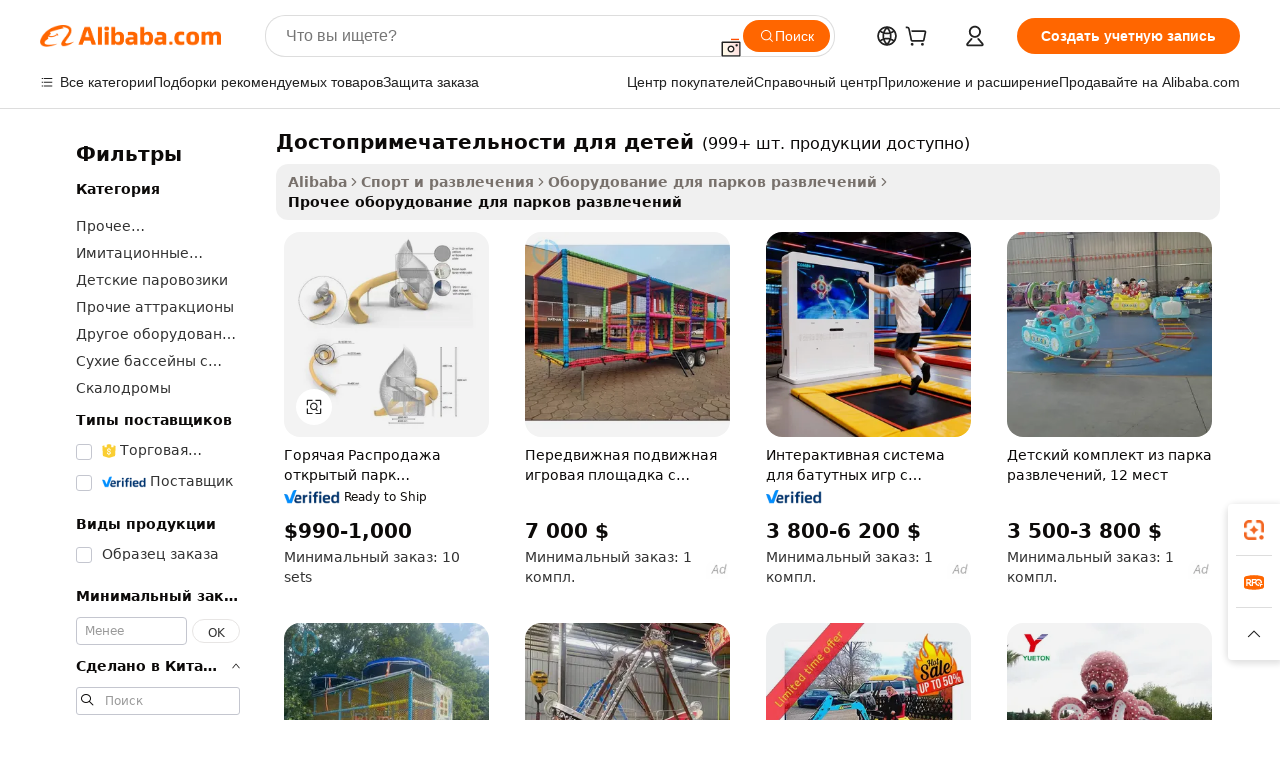

--- FILE ---
content_type: text/html;charset=UTF-8
request_url: https://russian.alibaba.com/g/attractions-for-children.html
body_size: 185680
content:

<!-- screen_content -->

    <!-- tangram:5410 begin-->
    <!-- tangram:529998 begin-->
    
<!DOCTYPE html>
<html lang="ru" dir="ltr">
  <head>
        <script>
      window.__BB = {
        scene: window.__bb_scene || 'traffic-free-goods'
      };
      window.__BB.BB_CWV_IGNORE = {
          lcp_element: ['#icbu-buyer-pc-top-banner'],
          lcp_url: [],
        };
      window._timing = {}
      window._timing.first_start = Date.now();
      window.needLoginInspiration = Boolean(false);
      // 变量用于标记页面首次可见时间
      let firstVisibleTime = null;
      if (typeof document.hidden !== 'undefined') {
        // 页面首次加载时直接统计
        if (!document.hidden) {
          firstVisibleTime = Date.now();
          window.__BB_timex = 1
        } else {
          // 页面不可见时监听 visibilitychange 事件
          document.addEventListener('visibilitychange', () => {
            if (!document.hidden) {
              firstVisibleTime = Date.now();
              window.__BB_timex = firstVisibleTime - window.performance.timing.navigationStart
              window.__BB.firstVisibleTime = window.__BB_timex
              console.log("Page became visible after "+ window.__BB_timex + " ms");
            }
          }, { once: true });  // 确保只触发一次
        }
      } else {
        console.warn('Page Visibility API is not supported in this browser.');
      }
    </script>
        <meta name="data-spm" content="a2700">
        <meta name="aplus-xplug" content="NONE">
        <meta name="aplus-icbu-disable-umid" content="1">
        <meta name="google-translate-customization" content="9de59014edaf3b99-22e1cf3b5ca21786-g00bb439a5e9e5f8f-f">
    <meta name="yandex-verification" content="25a76ba8e4443bb3" />
    <meta name="msvalidate.01" content="E3FBF0E89B724C30844BF17C59608E8F" />
    <meta name="viewport" content="width=device-width, initial-scale=1.0, maximum-scale=5.0, user-scalable=yes">
        <link rel="preconnect" href="https://s.alicdn.com/" crossorigin>
    <link rel="dns-prefetch" href="https://s.alicdn.com">
                        <link rel="preload" href="https://s.alicdn.com/@g/alilog/??aplus_plugin_icbufront/index.js,mlog/aplus_v2.js" as="script">
        <link rel="preload" href="https://s.alicdn.com/@img/imgextra/i2/O1CN0153JdbU26g4bILVOyC_!!6000000007690-2-tps-418-58.png" as="image">
        <script>
            window.__APLUS_ABRATE__ = {
        perf_group: 'base64cached',
        scene: "traffic-free-goods",
      };
    </script>
    <meta name="aplus-mmstat-timeout" content="15000">
        <meta content="text/html; charset=utf-8" http-equiv="Content-Type">
          <title>Лучшие достопримечательности для детей – развлечения и развлечения</title>
      <meta name="keywords" content="children toys,a children's toy set,children clothes">
      <meta name="description" content="Найдите захватывающие аттракционы для детей у нашего поставщика парков развлечений. Наслаждайтесь аттракционами, играми и аттракционами, идеально подходящими для детей. Делайте покупки сейчас и наслаждайтесь качественными развлечениями!">
            <meta name="pagetiming-rate" content="9">
      <meta name="pagetiming-resource-rate" content="4">
                    <link rel="canonical" href="https://russian.alibaba.com/g/attractions-for-children.html">
                              <link rel="alternate" hreflang="fr" href="https://french.alibaba.com/g/attractions-for-children.html">
                  <link rel="alternate" hreflang="de" href="https://german.alibaba.com/g/attractions-for-children.html">
                  <link rel="alternate" hreflang="pt" href="https://portuguese.alibaba.com/g/attractions-for-children.html">
                  <link rel="alternate" hreflang="it" href="https://italian.alibaba.com/g/attractions-for-children.html">
                  <link rel="alternate" hreflang="es" href="https://spanish.alibaba.com/g/attractions-for-children.html">
                  <link rel="alternate" hreflang="ru" href="https://russian.alibaba.com/g/attractions-for-children.html">
                  <link rel="alternate" hreflang="ko" href="https://korean.alibaba.com/g/attractions-for-children.html">
                  <link rel="alternate" hreflang="ar" href="https://arabic.alibaba.com/g/attractions-for-children.html">
                  <link rel="alternate" hreflang="ja" href="https://japanese.alibaba.com/g/attractions-for-children.html">
                  <link rel="alternate" hreflang="tr" href="https://turkish.alibaba.com/g/attractions-for-children.html">
                  <link rel="alternate" hreflang="th" href="https://thai.alibaba.com/g/attractions-for-children.html">
                  <link rel="alternate" hreflang="vi" href="https://vietnamese.alibaba.com/g/attractions-for-children.html">
                  <link rel="alternate" hreflang="nl" href="https://dutch.alibaba.com/g/attractions-for-children.html">
                  <link rel="alternate" hreflang="he" href="https://hebrew.alibaba.com/g/attractions-for-children.html">
                  <link rel="alternate" hreflang="id" href="https://indonesian.alibaba.com/g/attractions-for-children.html">
                  <link rel="alternate" hreflang="hi" href="https://hindi.alibaba.com/g/attractions-for-children.html">
                  <link rel="alternate" hreflang="en" href="https://www.alibaba.com/showroom/attractions-for-children.html">
                  <link rel="alternate" hreflang="zh" href="https://chinese.alibaba.com/g/attractions-for-children.html">
                  <link rel="alternate" hreflang="x-default" href="https://www.alibaba.com/showroom/attractions-for-children.html">
                                        <script>
      // Aplus 配置自动打点
      var queue = window.goldlog_queue || (window.goldlog_queue = []);
      var tags = ["button", "a", "div", "span", "i", "svg", "input", "li", "tr"];
      queue.push(
        {
          action: 'goldlog.appendMetaInfo',
          arguments: [
            'aplus-auto-exp',
            [
              {
                logkey: '/sc.ug_msite.new_product_exp',
                cssSelector: '[data-spm-exp]',
                props: ["data-spm-exp"],
              },
              {
                logkey: '/sc.ug_pc.seolist_product_exp',
                cssSelector: '.traffic-card-gallery',
                props: ["data-spm-exp"],
              }
            ]
          ]
        }
      )
      queue.push({
        action: 'goldlog.setMetaInfo',
        arguments: ['aplus-auto-clk', JSON.stringify(tags.map(tag =>({
          "logkey": "/sc.ug_msite.new_product_clk",
          tag,
          "filter": "data-spm-clk",
          "props": ["data-spm-clk"]
        })))],
      });
    </script>
  </head>
  <div id="icbu-header"><div id="the-new-header" data-version="4.4.0" data-tnh-auto-exp="tnh-expose" data-scenes="search-products" style="position: relative;background-color: #fff;border-bottom: 1px solid #ddd;box-sizing: border-box; font-family:Inter,SF Pro Text,Roboto,Helvetica Neue,Helvetica,Tahoma,Arial,PingFang SC,Microsoft YaHei;"><div style="display: flex;align-items:center;height: 72px;min-width: 1200px;max-width: 1580px;margin: 0 auto;padding: 0 40px;box-sizing: border-box;"><img style="height: 29px; width: 209px;" src="https://s.alicdn.com/@img/imgextra/i2/O1CN0153JdbU26g4bILVOyC_!!6000000007690-2-tps-418-58.png" alt="" /></div><div style="min-width: 1200px;max-width: 1580px;margin: 0 auto;overflow: hidden;font-size: 14px;display: flex;justify-content: space-between;padding: 0 40px;box-sizing: border-box;"><div style="display: flex; align-items: center; justify-content: space-between"><div style="position: relative; height: 36px; padding: 0 28px 0 20px">All categories</div><div style="position: relative; height: 36px; padding-right: 28px">Featured selections</div><div style="position: relative; height: 36px">Trade Assurance</div></div><div style="display: flex; align-items: center; justify-content: space-between"><div style="position: relative; height: 36px; padding-right: 28px">Buyer Central</div><div style="position: relative; height: 36px; padding-right: 28px">Help Center</div><div style="position: relative; height: 36px; padding-right: 28px">Get the app</div><div style="position: relative; height: 36px">Become a supplier</div></div></div></div></div></div>
  <body data-spm="7724857" style="min-height: calc(100vh + 1px)"><script 
id="beacon-aplus"   
src="//s.alicdn.com/@g/alilog/??aplus_plugin_icbufront/index.js,mlog/aplus_v2.js"
exparams="aplus=async&userid=&aplus&ali_beacon_id=&ali_apache_id=&ali_apache_track=&ali_apache_tracktmp=&eagleeye_traceid=21030b0017692952521453308e0f36&ip=18%2e223%2e125%2e196&dmtrack_c={ali%5fresin%5ftrace%3dse%5frst%3dnull%7csp%5fviewtype%3dY%7cset%3d3%7cser%3d1007%7cpageId%3d2c392d14b4234913bc5fba93485f8149%7cm%5fpageid%3dnull%7cpvmi%3dc1a6db67d6ac42e199ac1a53d48f4ecc%7csek%5fsepd%3d%25D0%25B4%25D0%25BE%25D1%2581%25D1%2582%25D0%25BE%25D0%25BF%25D1%2580%25D0%25B8%25D0%25BC%25D0%25B5%25D1%2587%25D0%25B0%25D1%2582%25D0%25B5%25D0%25BB%25D1%258C%25D0%25BD%25D0%25BE%25D1%2581%25D1%2582%25D0%25B8%2b%25D0%25B4%25D0%25BB%25D1%258F%2b%25D0%25B4%25D0%25B5%25D1%2582%25D0%25B5%25D0%25B9%7csek%3dattractions%2bfor%2bchildren%7cse%5fpn%3d1%7cp4pid%3dac6ae609%2de11d%2d4dd1%2d86c6%2dc64a1a418822%7csclkid%3dnull%7cforecast%5fpost%5fcate%3dnull%7cseo%5fnew%5fuser%5fflag%3dfalse%7ccategoryId%3d100005411%7cseo%5fsearch%5fmodel%5fupgrade%5fv2%3d2025070801%7cseo%5fmodule%5fcard%5f20240624%3d202406242%7clong%5ftext%5fgoogle%5ftranslate%5fv2%3d2407142%7cseo%5fcontent%5ftd%5fbottom%5ftext%5fupdate%5fkey%3d2025070801%7cseo%5fsearch%5fmodel%5fupgrade%5fv3%3d2025072201%7cdamo%5falt%5freplace%3d2485818%7cseo%5fsearch%5fmodel%5fmulti%5fupgrade%5fv3%3d2025081101%7cwap%5fcross%3d2007659%7cwap%5fcs%5faction%3d2005494%7cAPP%5fVisitor%5fActive%3d26702%7cseo%5fshowroom%5fgoods%5fmix%3d2005244%7cseo%5fdefault%5fcached%5flong%5ftext%5ffrom%5fnew%5fkeyword%5fstep%3d2024122502%7cshowroom%5fgeneral%5ftemplate%3d2005292%7cwap%5fcs%5ftext%3dnull%7cstructured%5fdata%3d2025052702%7cseo%5fmulti%5fstyle%5ftext%5fupdate%3d2511182%7cpc%5fnew%5fheader%3dnull%7cseo%5fmeta%5fcate%5ftemplate%5fv1%3d2025042401%7cseo%5fmeta%5ftd%5fsearch%5fkeyword%5fstep%5fv1%3d2025040999%7cseo%5fshowroom%5fbiz%5fbabablog%3d2809001%7cshowroom%5fft%5flong%5ftext%5fbaks%3d80802%7cAPP%5fGrowing%5fBuyer%5fHigh%5fIntent%5fActive%3d25488%7cshowroom%5fpc%5fv2019%3d2104%7cAPP%5fProspecting%5fBuyer%3d26712%7ccache%5fcontrol%3dnull%7cAPP%5fChurned%5fCore%5fBuyer%3d25463%7cseo%5fdefault%5fcached%5flong%5ftext%5fstep%3d24110802%7camp%5flighthouse%5fscore%5fimage%3d19657%7cseo%5fft%5ftranslate%5fgemini%3d25012003%7cwap%5fnode%5fssr%3d2015725%7cdataphant%5fopen%3d27030%7clongtext%5fmulti%5fstyle%5fexpand%5frussian%3d2510142%7cseo%5flongtext%5fgoogle%5fdata%5fsection%3d25021702%7cindustry%5fpopular%5ffloor%3dnull%7cwap%5fad%5fgoods%5fproduct%5finterval%3dnull%7cseo%5fgoods%5fbootom%5fwholesale%5flink%3dnull%7cseo%5fkeyword%5faatest%3d1%7cseo%5fmiddle%5fwholesale%5flink%3dnull%7cft%5flong%5ftext%5fenpand%5fstep2%3d121602%7cseo%5fft%5flongtext%5fexpand%5fstep3%3d25012102%7cseo%5fwap%5fheadercard%3d2006288%7cAPP%5fChurned%5fInactive%5fVisitor%3d25497%7cAPP%5fGrowing%5fBuyer%5fHigh%5fIntent%5fInactive%3d25484%7cseo%5fmeta%5ftd%5fmulti%5fkey%3d2025061801%7ctop%5frecommend%5f20250120%3d202501201%7clongtext%5fmulti%5fstyle%5fexpand%5ffrench%5fcopy%3d25091802%7clongtext%5fmulti%5fstyle%5fexpand%5ffrench%5fcopy%5fcopy%3d25092502%7clong%5ftext%5fpaa%3d220831%7cseo%5ffloor%5fexp%3dnull%7cseo%5fshowroom%5falgo%5flink%3d17764%7cseo%5fmeta%5ftd%5faib%5fgeneral%5fkey%3d2025091900%7ccountry%5findustry%3d202311033%7cpc%5ffree%5fswitchtosearch%3d2020529%7cshowroom%5fft%5flong%5ftext%5fenpand%5fstep1%3d101102%7cseo%5fshowroom%5fnorel%3d443425%7cplp%5fstyle%5f25%5fpc%3d202505222%7cseo%5fggs%5flayer%3d10010%7cquery%5fmutil%5flang%5ftranslate%3d2025060300%7cseo%5fsearch%5fmulti%5fsearch%5ftype%5fv2%3d2026012200%7cAPP%5fChurned%5fBuyer%3d25468%7cstream%5frender%5fperf%5fopt%3d2309181%7cwap%5fgoods%3d2007383%7cseo%5fshowroom%5fsimilar%5f20240614%3d202406142%7cchinese%5fopen%3d6307%7cquery%5fgpt%5ftranslate%3d20240820%7cad%5fproduct%5finterval%3dnull%7camp%5fto%5fpwa%3d2007359%7cplp%5faib%5fmulti%5fai%5fmeta%3d20250401%7cwap%5fsupplier%5fcontent%3dnull%7cpc%5ffree%5frefactoring%3d20220315%7cAPP%5fGrowing%5fBuyer%5fInactive%3d25476%7csso%5foem%5ffloor%3dnull%7cseo%5fpc%5fnew%5fview%5f20240807%3d202408072%7cseo%5fbottom%5ftext%5fentity%5fkey%5fcopy%3d2025062400%7cstream%5frender%3d433763%7cseo%5fmodule%5fcard%5f20240424%3d202404241%7cseo%5ftitle%5freplace%5f20191226%3d5841%7clongtext%5fmulti%5fstyle%5fexpand%3d25090802%7cgoogleweblight%3d6516%7clighthouse%5fbase64%3dnull%7cAPP%5fProspecting%5fBuyer%5fActive%3d26719%7cad%5fgoods%5fproduct%5finterval%3dnull%7cseo%5fbottom%5fdeep%5fextend%5fkw%5fkey%3d2025071101%7clongtext%5fmulti%5fstyle%5fexpand%5fturkish%3d25102802%7cilink%5fuv%3d20240911%7cwap%5flist%5fwakeup%3d2005832%7ctpp%5fcrosslink%5fpc%3d20205311%7cseo%5ftop%5fbooth%3d18501%7cAPP%5fGrowing%5fBuyer%5fLess%5fActive%3d25470%7cseo%5fsearch%5fmodel%5fupgrade%5frank%3d2025092401%7cgoodslayer%3d7977%7cft%5flong%5ftext%5ftranslate%5fexpand%5fstep1%3d24110802%7cseo%5fheaderstyle%5ftraffic%5fkey%5fv1%3d2025072100%7ccrosslink%5fswitch%3d2008141%7cp4p%5foutline%3d20240328%7cseo%5fmeta%5ftd%5faib%5fv2%5fkey%3d2025091800%7crts%5fmulti%3d2008404%7cseo%5fad%5foptimization%5fkey%5fv2%3d2025072300%7cAPP%5fVisitor%5fLess%5fActive%3d26698%7cseo%5fsearch%5franker%5fid%3d2025112400%7cplp%5fstyle%5f25%3d202505192%7ccdn%5fvm%3d2007368%7cwap%5fad%5fproduct%5finterval%3dnull%7cseo%5fsearch%5fmodel%5fmulti%5fupgrade%5frank%3d2025092401%7cpc%5fcard%5fshare%3d2025081201%7cAPP%5fGrowing%5fBuyer%5fHigh%5fIntent%5fLess%5fActive%3d25480%7cgoods%5ftitle%5fsubstitute%3d9618%7cwap%5fscreen%5fexp%3d2025081400%7creact%5fheader%5ftest%3d202502182%7cpc%5fcs%5fcolor%3dnull%7cshowroom%5fft%5flong%5ftext%5ftest%3d72502%7cone%5ftap%5flogin%5fABTest%3d202308153%7cseo%5fhyh%5fshow%5ftags%3d9867%7cplp%5fstructured%5fdata%3d2508182%7cguide%5fdelete%3d2008526%7cseo%5findustry%5ftemplate%3dnull%7cseo%5fmeta%5ftd%5fmulti%5fes%5fkey%3d2025073101%7cseo%5fshowroom%5fdata%5fmix%3d19888%7csso%5ftop%5franking%5ffloor%3d20031%7cseo%5ftd%5fdeep%5fupgrade%5fkey%5fv3%3d2025081101%7cwap%5fue%5fone%3d2025111401%7cshowroom%5fto%5frts%5flink%3d2008480%7ccountrysearch%5ftest%3dnull%7cseo%5fplp%5fdate%5fv2%3d2025102701%7cshowroom%5flist%5fnew%5farrival%3d2811002%7cchannel%5famp%5fto%5fpwa%3d2008435%7cseo%5fmulti%5fstyles%5flong%5ftext%3d2503172%7cseo%5fmeta%5ftext%5fmutli%5fcate%5ftemplate%5fv1%3d2025080800%7cseo%5fdefault%5fcached%5fmutil%5flong%5ftext%5fstep%3d24110436%7cseo%5faction%5fpoint%5ftype%3d22823%7cseo%5faib%5ftd%5flaunch%5f20240828%5fcopy%3d202408282%7cseo%5fshowroom%5fwholesale%5flink%3d2486142%7cseo%5fperf%5fimprove%3d2023999%7cseo%5fwap%5flist%5fbounce%5f01%3d2063%7cseo%5fwap%5flist%5fbounce%5f02%3d2128%7cAPP%5fGrowing%5fBuyer%5fActive%3d25492%7cvideolayer%3dnull%7cvideo%5fplay%3d2006036%7cAPP%5fChurned%5fMember%5fInactive%3d25501%7cseo%5fgoogle%5fnew%5fstruct%3d438326%7cicbu%5falgo%5fp4p%5fseo%5fad%3d2025072300%7ctpp%5ftrace%3dseoKeyword%2dseoKeyword%5fv3%2dproduct%2dPRODUCT%5fFAIL}&pageid=12df7dc4210337121769295252&hn=ensearchweb033003055018%2erg%2dus%2deast%2eus68&asid=AQAAAACUTXVpYh/4OAAAAADYHYBSZNrIPQ==&treq=&tres=" async>
</script>
            <style>body{background-color:white;}.no-scrollbar.il-sticky.il-top-0.il-max-h-\[100vh\].il-w-\[200px\].il-flex-shrink-0.il-flex-grow-0.il-overflow-y-scroll{background-color:#FFF;padding-left:12px}</style>
                    <!-- tangram:530006 begin-->
<!--  -->
 <style>
   @keyframes il-spin {
     to {
       transform: rotate(360deg);
     }
   }
   @keyframes il-pulse {
     50% {
       opacity: 0.5;
     }
   }
   .traffic-card-gallery {display: flex;position: relative;flex-direction: column;justify-content: flex-start;border-radius: 0.5rem;background-color: #fff;padding: 0.5rem 0.5rem 1rem;overflow: hidden;font-size: 0.75rem;line-height: 1rem;}
   .traffic-card-list {display: flex;position: relative;flex-direction: row;justify-content: flex-start;border-bottom-width: 1px;background-color: #fff;padding: 1rem;height: 292px;overflow: hidden;font-size: 0.75rem;line-height: 1rem;}
   .product-price {
     b {
       font-size: 22px;
     }
   }
   .skel-loading {
       animation: il-pulse 2s cubic-bezier(0.4, 0, 0.6, 1) infinite;background-color: hsl(60, 4.8%, 95.9%);
   }
 </style>
<div id="first-cached-card">
  <div style="box-sizing:border-box;display: flex;position: absolute;left: 0;right: 0;margin: 0 auto;z-index: 1;min-width: 1200px;max-width: 1580px;padding: 0.75rem 3.25rem 0;pointer-events: none;">
    <!--页面左侧区域-->
    <div style="width: 200px;padding-top: 1rem;padding-left:12px; background-color: #fff;border-radius: 0.25rem">
      <div class="skel-loading" style="height: 1.5rem;width: 50%;border-radius: 0.25rem;"></div>
      <div style="margin-top: 1rem;margin-bottom: 1rem;">
        <div class="skel-loading" style="height: 1rem;width: calc(100% * 5 / 6);"></div>
        <div
          class="skel-loading"
          style="margin-top: 1rem;height: 1rem;width: calc(100% * 8 / 12);"
        ></div>
        <div class="skel-loading" style="margin-top: 1rem;height: 1rem;width: 75%;"></div>
        <div
          class="skel-loading"
          style="margin-top: 1rem;height: 1rem;width: calc(100% * 7 / 12);"
        ></div>
      </div>
      <div class="skel-loading" style="height: 1.5rem;width: 50%;border-radius: 0.25rem;"></div>
      <div style="margin-top: 1rem;margin-bottom: 1rem;">
        <div class="skel-loading" style="height: 1rem;width: calc(100% * 5 / 6);"></div>
        <div
          class="skel-loading"
          style="margin-top: 1rem;height: 1rem;width: calc(100% * 8 / 12);"
        ></div>
        <div class="skel-loading" style="margin-top: 1rem;height: 1rem;width: 75%;"></div>
        <div
          class="skel-loading"
          style="margin-top: 1rem;height: 1rem;width: calc(100% * 7 / 12);"
        ></div>
      </div>
      <div class="skel-loading" style="height: 1.5rem;width: 50%;border-radius: 0.25rem;"></div>
      <div style="margin-top: 1rem;margin-bottom: 1rem;">
        <div class="skel-loading" style="height: 1rem;width: calc(100% * 5 / 6);"></div>
        <div
          class="skel-loading"
          style="margin-top: 1rem;height: 1rem;width: calc(100% * 8 / 12);"
        ></div>
        <div class="skel-loading" style="margin-top: 1rem;height: 1rem;width: 75%;"></div>
        <div
          class="skel-loading"
          style="margin-top: 1rem;height: 1rem;width: calc(100% * 7 / 12);"
        ></div>
      </div>
      <div class="skel-loading" style="height: 1.5rem;width: 50%;border-radius: 0.25rem;"></div>
      <div style="margin-top: 1rem;margin-bottom: 1rem;">
        <div class="skel-loading" style="height: 1rem;width: calc(100% * 5 / 6);"></div>
        <div
          class="skel-loading"
          style="margin-top: 1rem;height: 1rem;width: calc(100% * 8 / 12);"
        ></div>
        <div class="skel-loading" style="margin-top: 1rem;height: 1rem;width: 75%;"></div>
        <div
          class="skel-loading"
          style="margin-top: 1rem;height: 1rem;width: calc(100% * 7 / 12);"
        ></div>
      </div>
      <div class="skel-loading" style="height: 1.5rem;width: 50%;border-radius: 0.25rem;"></div>
      <div style="margin-top: 1rem;margin-bottom: 1rem;">
        <div class="skel-loading" style="height: 1rem;width: calc(100% * 5 / 6);"></div>
        <div
          class="skel-loading"
          style="margin-top: 1rem;height: 1rem;width: calc(100% * 8 / 12);"
        ></div>
        <div class="skel-loading" style="margin-top: 1rem;height: 1rem;width: 75%;"></div>
        <div
          class="skel-loading"
          style="margin-top: 1rem;height: 1rem;width: calc(100% * 7 / 12);"
        ></div>
      </div>
      <div class="skel-loading" style="height: 1.5rem;width: 50%;border-radius: 0.25rem;"></div>
      <div style="margin-top: 1rem;margin-bottom: 1rem;">
        <div class="skel-loading" style="height: 1rem;width: calc(100% * 5 / 6);"></div>
        <div
          class="skel-loading"
          style="margin-top: 1rem;height: 1rem;width: calc(100% * 8 / 12);"
        ></div>
        <div class="skel-loading" style="margin-top: 1rem;height: 1rem;width: 75%;"></div>
        <div
          class="skel-loading"
          style="margin-top: 1rem;height: 1rem;width: calc(100% * 7 / 12);"
        ></div>
      </div>
    </div>
    <!--页面主体区域-->
    <div style="flex: 1 1 0%; overflow: hidden;padding: 0.5rem 0.5rem 0.5rem 1.5rem">
      <div style="height: 1.25rem;margin-bottom: 1rem;"></div>
      <!-- keywords -->
      <div style="margin-bottom: 1rem;height: 1.75rem;font-weight: 700;font-size: 1.25rem;line-height: 1.75rem;"></div>
      <!-- longtext -->
            <div style="width: calc(25% - 0.9rem);pointer-events: auto">
        <div class="traffic-card-gallery">
          <!-- ProductImage -->
          <a href="//www.alibaba.com/product-detail/Hot-Sale-Outdoor-Amusement-Park-Attractions_1600902904078.html?from=SEO" target="_blank" style="position: relative;margin-bottom: 0.5rem;aspect-ratio: 1;overflow: hidden;border-radius: 0.5rem;">
            <div style="display: flex; overflow: hidden">
              <div style="position: relative;margin: 0;width: 100%;min-width: 0;flex-shrink: 0;flex-grow: 0;flex-basis: 100%;padding: 0;">
                <img style="position: relative; aspect-ratio: 1; width: 100%" src="[data-uri]" loading="eager" />
                <div style="position: absolute;left: 0;bottom: 0;right: 0;top: 0;background-color: #000;opacity: 0.05;"></div>
              </div>
            </div>
          </a>
          <div style="display: flex;flex: 1 1 0%;flex-direction: column;justify-content: space-between;">
            <div>
              <a class="skel-loading" style="margin-top: 0.5rem;display:inline-block;width:100%;height:1rem;" href="//www.alibaba.com/product-detail/Hot-Sale-Outdoor-Amusement-Park-Attractions_1600902904078.html" target="_blank"></a>
              <a class="skel-loading" style="margin-top: 0.125rem;display:inline-block;width:100%;height:1rem;" href="//www.alibaba.com/product-detail/Hot-Sale-Outdoor-Amusement-Park-Attractions_1600902904078.html" target="_blank"></a>
              <div class="skel-loading" style="margin-top: 0.25rem;height:1.625rem;width:75%"></div>
              <div class="skel-loading" style="margin-top: 0.5rem;height: 1rem;width:50%"></div>
              <div class="skel-loading" style="margin-top:0.25rem;height:1rem;width:25%"></div>
            </div>
          </div>

        </div>
      </div>

    </div>
  </div>
</div>
<!-- tangram:530006 end-->
            <style>.component-left-filter-callback{display:flex;position:relative;margin-top:10px;height:1200px}.component-left-filter-callback img{width:200px}.component-left-filter-callback i{position:absolute;top:5%;left:50%}.related-search-wrapper{padding:.5rem;--tw-bg-opacity: 1;background-color:#fff;background-color:rgba(255,255,255,var(--tw-bg-opacity, 1));border-width:1px;border-color:var(--input)}.related-search-wrapper .related-search-box{margin:12px 16px}.related-search-wrapper .related-search-box .related-search-title{display:inline;float:start;color:#666;word-wrap:break-word;margin-right:12px;width:13%}.related-search-wrapper .related-search-box .related-search-content{display:flex;flex-wrap:wrap}.related-search-wrapper .related-search-box .related-search-content .related-search-link{margin-right:12px;width:23%;overflow:hidden;color:#666;text-overflow:ellipsis;white-space:nowrap}.product-title img{margin-right:.5rem;display:inline-block;height:1rem;vertical-align:sub}.product-price b{font-size:22px}.similar-icon{position:absolute;bottom:12px;z-index:2;right:12px}.rfq-card{display:inline-block;position:relative;box-sizing:border-box;margin-bottom:36px}.rfq-card .rfq-card-content{display:flex;position:relative;flex-direction:column;align-items:flex-start;background-size:cover;background-color:#fff;padding:12px;width:100%;height:100%}.rfq-card .rfq-card-content .rfq-card-icon{margin-top:50px}.rfq-card .rfq-card-content .rfq-card-icon img{width:45px}.rfq-card .rfq-card-content .rfq-card-top-title{margin-top:14px;color:#222;font-weight:400;font-size:16px}.rfq-card .rfq-card-content .rfq-card-title{margin-top:24px;color:#333;font-weight:800;font-size:20px}.rfq-card .rfq-card-content .rfq-card-input-box{margin-top:24px;width:100%}.rfq-card .rfq-card-content .rfq-card-input-box textarea{box-sizing:border-box;border:1px solid #ddd;border-radius:4px;background-color:#fff;padding:9px 12px;width:100%;height:88px;resize:none;color:#666;font-weight:400;font-size:13px;font-family:inherit}.rfq-card .rfq-card-content .rfq-card-button{margin-top:24px;border:1px solid #666;border-radius:16px;background-color:#fff;width:67%;color:#000;font-weight:700;font-size:14px;line-height:30px;text-align:center}[data-modulename^=ProductList-] div{contain-intrinsic-size:auto 500px}.traffic-card-gallery:hover{--tw-shadow: 0px 2px 6px 2px rgba(0,0,0,.12157);--tw-shadow-colored: 0px 2px 6px 2px var(--tw-shadow-color);box-shadow:0 0 #0000,0 0 #0000,0 2px 6px 2px #0000001f;box-shadow:var(--tw-ring-offset-shadow, 0 0 rgba(0,0,0,0)),var(--tw-ring-shadow, 0 0 rgba(0,0,0,0)),var(--tw-shadow);z-index:10}.traffic-card-gallery{position:relative;display:flex;flex-direction:column;justify-content:flex-start;overflow:hidden;border-radius:.75rem;--tw-bg-opacity: 1;background-color:#fff;background-color:rgba(255,255,255,var(--tw-bg-opacity, 1));padding:.5rem;font-size:.75rem;line-height:1rem}.traffic-card-list{position:relative;display:flex;height:292px;flex-direction:row;justify-content:flex-start;overflow:hidden;border-bottom-width:1px;--tw-bg-opacity: 1;background-color:#fff;background-color:rgba(255,255,255,var(--tw-bg-opacity, 1));padding:1rem;font-size:.75rem;line-height:1rem}.traffic-card-g-industry:hover{--tw-shadow: 0 0 10px rgba(0,0,0,.1);--tw-shadow-colored: 0 0 10px var(--tw-shadow-color);box-shadow:0 0 #0000,0 0 #0000,0 0 10px #0000001a;box-shadow:var(--tw-ring-offset-shadow, 0 0 rgba(0,0,0,0)),var(--tw-ring-shadow, 0 0 rgba(0,0,0,0)),var(--tw-shadow)}.traffic-card-g-industry{position:relative;border-radius:var(--radius);--tw-bg-opacity: 1;background-color:#fff;background-color:rgba(255,255,255,var(--tw-bg-opacity, 1));padding:1.25rem .75rem .75rem;font-size:.875rem;line-height:1.25rem}.module-filter-section-wrapper{max-height:none!important;overflow-x:hidden}*,:before,:after{--tw-border-spacing-x: 0;--tw-border-spacing-y: 0;--tw-translate-x: 0;--tw-translate-y: 0;--tw-rotate: 0;--tw-skew-x: 0;--tw-skew-y: 0;--tw-scale-x: 1;--tw-scale-y: 1;--tw-pan-x: ;--tw-pan-y: ;--tw-pinch-zoom: ;--tw-scroll-snap-strictness: proximity;--tw-gradient-from-position: ;--tw-gradient-via-position: ;--tw-gradient-to-position: ;--tw-ordinal: ;--tw-slashed-zero: ;--tw-numeric-figure: ;--tw-numeric-spacing: ;--tw-numeric-fraction: ;--tw-ring-inset: ;--tw-ring-offset-width: 0px;--tw-ring-offset-color: #fff;--tw-ring-color: rgba(59, 130, 246, .5);--tw-ring-offset-shadow: 0 0 rgba(0,0,0,0);--tw-ring-shadow: 0 0 rgba(0,0,0,0);--tw-shadow: 0 0 rgba(0,0,0,0);--tw-shadow-colored: 0 0 rgba(0,0,0,0);--tw-blur: ;--tw-brightness: ;--tw-contrast: ;--tw-grayscale: ;--tw-hue-rotate: ;--tw-invert: ;--tw-saturate: ;--tw-sepia: ;--tw-drop-shadow: ;--tw-backdrop-blur: ;--tw-backdrop-brightness: ;--tw-backdrop-contrast: ;--tw-backdrop-grayscale: ;--tw-backdrop-hue-rotate: ;--tw-backdrop-invert: ;--tw-backdrop-opacity: ;--tw-backdrop-saturate: ;--tw-backdrop-sepia: ;--tw-contain-size: ;--tw-contain-layout: ;--tw-contain-paint: ;--tw-contain-style: }::backdrop{--tw-border-spacing-x: 0;--tw-border-spacing-y: 0;--tw-translate-x: 0;--tw-translate-y: 0;--tw-rotate: 0;--tw-skew-x: 0;--tw-skew-y: 0;--tw-scale-x: 1;--tw-scale-y: 1;--tw-pan-x: ;--tw-pan-y: ;--tw-pinch-zoom: ;--tw-scroll-snap-strictness: proximity;--tw-gradient-from-position: ;--tw-gradient-via-position: ;--tw-gradient-to-position: ;--tw-ordinal: ;--tw-slashed-zero: ;--tw-numeric-figure: ;--tw-numeric-spacing: ;--tw-numeric-fraction: ;--tw-ring-inset: ;--tw-ring-offset-width: 0px;--tw-ring-offset-color: #fff;--tw-ring-color: rgba(59, 130, 246, .5);--tw-ring-offset-shadow: 0 0 rgba(0,0,0,0);--tw-ring-shadow: 0 0 rgba(0,0,0,0);--tw-shadow: 0 0 rgba(0,0,0,0);--tw-shadow-colored: 0 0 rgba(0,0,0,0);--tw-blur: ;--tw-brightness: ;--tw-contrast: ;--tw-grayscale: ;--tw-hue-rotate: ;--tw-invert: ;--tw-saturate: ;--tw-sepia: ;--tw-drop-shadow: ;--tw-backdrop-blur: ;--tw-backdrop-brightness: ;--tw-backdrop-contrast: ;--tw-backdrop-grayscale: ;--tw-backdrop-hue-rotate: ;--tw-backdrop-invert: ;--tw-backdrop-opacity: ;--tw-backdrop-saturate: ;--tw-backdrop-sepia: ;--tw-contain-size: ;--tw-contain-layout: ;--tw-contain-paint: ;--tw-contain-style: }*,:before,:after{box-sizing:border-box;border-width:0;border-style:solid;border-color:#e5e7eb}:before,:after{--tw-content: ""}html,:host{line-height:1.5;-webkit-text-size-adjust:100%;-moz-tab-size:4;-o-tab-size:4;tab-size:4;font-family:ui-sans-serif,system-ui,-apple-system,Segoe UI,Roboto,Ubuntu,Cantarell,Noto Sans,sans-serif,"Apple Color Emoji","Segoe UI Emoji",Segoe UI Symbol,"Noto Color Emoji";font-feature-settings:normal;font-variation-settings:normal;-webkit-tap-highlight-color:transparent}body{margin:0;line-height:inherit}hr{height:0;color:inherit;border-top-width:1px}abbr:where([title]){text-decoration:underline;-webkit-text-decoration:underline dotted;text-decoration:underline dotted}h1,h2,h3,h4,h5,h6{font-size:inherit;font-weight:inherit}a{color:inherit;text-decoration:inherit}b,strong{font-weight:bolder}code,kbd,samp,pre{font-family:ui-monospace,SFMono-Regular,Menlo,Monaco,Consolas,Liberation Mono,Courier New,monospace;font-feature-settings:normal;font-variation-settings:normal;font-size:1em}small{font-size:80%}sub,sup{font-size:75%;line-height:0;position:relative;vertical-align:baseline}sub{bottom:-.25em}sup{top:-.5em}table{text-indent:0;border-color:inherit;border-collapse:collapse}button,input,optgroup,select,textarea{font-family:inherit;font-feature-settings:inherit;font-variation-settings:inherit;font-size:100%;font-weight:inherit;line-height:inherit;letter-spacing:inherit;color:inherit;margin:0;padding:0}button,select{text-transform:none}button,input:where([type=button]),input:where([type=reset]),input:where([type=submit]){-webkit-appearance:button;background-color:transparent;background-image:none}:-moz-focusring{outline:auto}:-moz-ui-invalid{box-shadow:none}progress{vertical-align:baseline}::-webkit-inner-spin-button,::-webkit-outer-spin-button{height:auto}[type=search]{-webkit-appearance:textfield;outline-offset:-2px}::-webkit-search-decoration{-webkit-appearance:none}::-webkit-file-upload-button{-webkit-appearance:button;font:inherit}summary{display:list-item}blockquote,dl,dd,h1,h2,h3,h4,h5,h6,hr,figure,p,pre{margin:0}fieldset{margin:0;padding:0}legend{padding:0}ol,ul,menu{list-style:none;margin:0;padding:0}dialog{padding:0}textarea{resize:vertical}input::-moz-placeholder,textarea::-moz-placeholder{opacity:1;color:#9ca3af}input::placeholder,textarea::placeholder{opacity:1;color:#9ca3af}button,[role=button]{cursor:pointer}:disabled{cursor:default}img,svg,video,canvas,audio,iframe,embed,object{display:block;vertical-align:middle}img,video{max-width:100%;height:auto}[hidden]:where(:not([hidden=until-found])){display:none}:root{--background: hsl(0, 0%, 100%);--foreground: hsl(20, 14.3%, 4.1%);--card: hsl(0, 0%, 100%);--card-foreground: hsl(20, 14.3%, 4.1%);--popover: hsl(0, 0%, 100%);--popover-foreground: hsl(20, 14.3%, 4.1%);--primary: hsl(24, 100%, 50%);--primary-foreground: hsl(60, 9.1%, 97.8%);--secondary: hsl(60, 4.8%, 95.9%);--secondary-foreground: #333;--muted: hsl(60, 4.8%, 95.9%);--muted-foreground: hsl(25, 5.3%, 44.7%);--accent: hsl(60, 4.8%, 95.9%);--accent-foreground: hsl(24, 9.8%, 10%);--destructive: hsl(0, 84.2%, 60.2%);--destructive-foreground: hsl(60, 9.1%, 97.8%);--border: hsl(20, 5.9%, 90%);--input: hsl(20, 5.9%, 90%);--ring: hsl(24.6, 95%, 53.1%);--radius: 1rem}.dark{--background: hsl(20, 14.3%, 4.1%);--foreground: hsl(60, 9.1%, 97.8%);--card: hsl(20, 14.3%, 4.1%);--card-foreground: hsl(60, 9.1%, 97.8%);--popover: hsl(20, 14.3%, 4.1%);--popover-foreground: hsl(60, 9.1%, 97.8%);--primary: hsl(20.5, 90.2%, 48.2%);--primary-foreground: hsl(60, 9.1%, 97.8%);--secondary: hsl(12, 6.5%, 15.1%);--secondary-foreground: hsl(60, 9.1%, 97.8%);--muted: hsl(12, 6.5%, 15.1%);--muted-foreground: hsl(24, 5.4%, 63.9%);--accent: hsl(12, 6.5%, 15.1%);--accent-foreground: hsl(60, 9.1%, 97.8%);--destructive: hsl(0, 72.2%, 50.6%);--destructive-foreground: hsl(60, 9.1%, 97.8%);--border: hsl(12, 6.5%, 15.1%);--input: hsl(12, 6.5%, 15.1%);--ring: hsl(20.5, 90.2%, 48.2%)}*{border-color:#e7e5e4;border-color:var(--border)}body{background-color:#fff;background-color:var(--background);color:#0c0a09;color:var(--foreground)}.il-sr-only{position:absolute;width:1px;height:1px;padding:0;margin:-1px;overflow:hidden;clip:rect(0,0,0,0);white-space:nowrap;border-width:0}.il-invisible{visibility:hidden}.il-fixed{position:fixed}.il-absolute{position:absolute}.il-relative{position:relative}.il-sticky{position:sticky}.il-inset-0{inset:0}.il--bottom-12{bottom:-3rem}.il--top-12{top:-3rem}.il-bottom-0{bottom:0}.il-bottom-2{bottom:.5rem}.il-bottom-3{bottom:.75rem}.il-bottom-4{bottom:1rem}.il-end-0{right:0}.il-end-2{right:.5rem}.il-end-3{right:.75rem}.il-end-4{right:1rem}.il-left-0{left:0}.il-left-3{left:.75rem}.il-right-0{right:0}.il-right-2{right:.5rem}.il-right-3{right:.75rem}.il-start-0{left:0}.il-start-1\/2{left:50%}.il-start-2{left:.5rem}.il-start-3{left:.75rem}.il-start-\[50\%\]{left:50%}.il-top-0{top:0}.il-top-1\/2{top:50%}.il-top-16{top:4rem}.il-top-4{top:1rem}.il-top-\[50\%\]{top:50%}.il-z-10{z-index:10}.il-z-50{z-index:50}.il-z-\[9999\]{z-index:9999}.il-col-span-4{grid-column:span 4 / span 4}.il-m-0{margin:0}.il-m-3{margin:.75rem}.il-m-auto{margin:auto}.il-mx-auto{margin-left:auto;margin-right:auto}.il-my-3{margin-top:.75rem;margin-bottom:.75rem}.il-my-5{margin-top:1.25rem;margin-bottom:1.25rem}.il-my-auto{margin-top:auto;margin-bottom:auto}.\!il-mb-4{margin-bottom:1rem!important}.il--mt-4{margin-top:-1rem}.il-mb-0{margin-bottom:0}.il-mb-1{margin-bottom:.25rem}.il-mb-2{margin-bottom:.5rem}.il-mb-3{margin-bottom:.75rem}.il-mb-4{margin-bottom:1rem}.il-mb-5{margin-bottom:1.25rem}.il-mb-6{margin-bottom:1.5rem}.il-mb-8{margin-bottom:2rem}.il-mb-\[-0\.75rem\]{margin-bottom:-.75rem}.il-mb-\[0\.125rem\]{margin-bottom:.125rem}.il-me-1{margin-right:.25rem}.il-me-2{margin-right:.5rem}.il-me-3{margin-right:.75rem}.il-me-auto{margin-right:auto}.il-mr-1{margin-right:.25rem}.il-mr-2{margin-right:.5rem}.il-ms-1{margin-left:.25rem}.il-ms-4{margin-left:1rem}.il-ms-5{margin-left:1.25rem}.il-ms-8{margin-left:2rem}.il-ms-\[\.375rem\]{margin-left:.375rem}.il-ms-auto{margin-left:auto}.il-mt-0{margin-top:0}.il-mt-0\.5{margin-top:.125rem}.il-mt-1{margin-top:.25rem}.il-mt-2{margin-top:.5rem}.il-mt-3{margin-top:.75rem}.il-mt-4{margin-top:1rem}.il-mt-6{margin-top:1.5rem}.il-line-clamp-1{overflow:hidden;display:-webkit-box;-webkit-box-orient:vertical;-webkit-line-clamp:1}.il-line-clamp-2{overflow:hidden;display:-webkit-box;-webkit-box-orient:vertical;-webkit-line-clamp:2}.il-line-clamp-6{overflow:hidden;display:-webkit-box;-webkit-box-orient:vertical;-webkit-line-clamp:6}.il-inline-block{display:inline-block}.il-inline{display:inline}.il-flex{display:flex}.il-inline-flex{display:inline-flex}.il-grid{display:grid}.il-aspect-square{aspect-ratio:1 / 1}.il-size-5{width:1.25rem;height:1.25rem}.il-h-1{height:.25rem}.il-h-10{height:2.5rem}.il-h-11{height:2.75rem}.il-h-20{height:5rem}.il-h-24{height:6rem}.il-h-3\.5{height:.875rem}.il-h-4{height:1rem}.il-h-40{height:10rem}.il-h-6{height:1.5rem}.il-h-8{height:2rem}.il-h-9{height:2.25rem}.il-h-\[150px\]{height:150px}.il-h-\[152px\]{height:152px}.il-h-\[18\.25rem\]{height:18.25rem}.il-h-\[292px\]{height:292px}.il-h-\[600px\]{height:600px}.il-h-auto{height:auto}.il-h-fit{height:-moz-fit-content;height:fit-content}.il-h-full{height:100%}.il-h-screen{height:100vh}.il-max-h-\[100vh\]{max-height:100vh}.il-w-1\/2{width:50%}.il-w-10{width:2.5rem}.il-w-10\/12{width:83.333333%}.il-w-4{width:1rem}.il-w-6{width:1.5rem}.il-w-64{width:16rem}.il-w-7\/12{width:58.333333%}.il-w-72{width:18rem}.il-w-8{width:2rem}.il-w-8\/12{width:66.666667%}.il-w-9{width:2.25rem}.il-w-9\/12{width:75%}.il-w-\[200px\]{width:200px}.il-w-\[84px\]{width:84px}.il-w-fit{width:-moz-fit-content;width:fit-content}.il-w-full{width:100%}.il-w-screen{width:100vw}.il-min-w-0{min-width:0px}.il-min-w-3{min-width:.75rem}.il-min-w-\[1200px\]{min-width:1200px}.il-max-w-\[1000px\]{max-width:1000px}.il-max-w-\[1580px\]{max-width:1580px}.il-max-w-full{max-width:100%}.il-max-w-lg{max-width:32rem}.il-flex-1{flex:1 1 0%}.il-flex-shrink-0,.il-shrink-0{flex-shrink:0}.il-flex-grow-0,.il-grow-0{flex-grow:0}.il-basis-24{flex-basis:6rem}.il-basis-full{flex-basis:100%}.il-origin-\[--radix-tooltip-content-transform-origin\]{transform-origin:var(--radix-tooltip-content-transform-origin)}.il--translate-x-1\/2{--tw-translate-x: -50%;transform:translate(-50%,var(--tw-translate-y)) rotate(var(--tw-rotate)) skew(var(--tw-skew-x)) skewY(var(--tw-skew-y)) scaleX(var(--tw-scale-x)) scaleY(var(--tw-scale-y));transform:translate(var(--tw-translate-x),var(--tw-translate-y)) rotate(var(--tw-rotate)) skew(var(--tw-skew-x)) skewY(var(--tw-skew-y)) scaleX(var(--tw-scale-x)) scaleY(var(--tw-scale-y))}.il--translate-y-1\/2{--tw-translate-y: -50%;transform:translate(var(--tw-translate-x),-50%) rotate(var(--tw-rotate)) skew(var(--tw-skew-x)) skewY(var(--tw-skew-y)) scaleX(var(--tw-scale-x)) scaleY(var(--tw-scale-y));transform:translate(var(--tw-translate-x),var(--tw-translate-y)) rotate(var(--tw-rotate)) skew(var(--tw-skew-x)) skewY(var(--tw-skew-y)) scaleX(var(--tw-scale-x)) scaleY(var(--tw-scale-y))}.il-translate-x-\[-50\%\]{--tw-translate-x: -50%;transform:translate(-50%,var(--tw-translate-y)) rotate(var(--tw-rotate)) skew(var(--tw-skew-x)) skewY(var(--tw-skew-y)) scaleX(var(--tw-scale-x)) scaleY(var(--tw-scale-y));transform:translate(var(--tw-translate-x),var(--tw-translate-y)) rotate(var(--tw-rotate)) skew(var(--tw-skew-x)) skewY(var(--tw-skew-y)) scaleX(var(--tw-scale-x)) scaleY(var(--tw-scale-y))}.il-translate-y-\[-50\%\]{--tw-translate-y: -50%;transform:translate(var(--tw-translate-x),-50%) rotate(var(--tw-rotate)) skew(var(--tw-skew-x)) skewY(var(--tw-skew-y)) scaleX(var(--tw-scale-x)) scaleY(var(--tw-scale-y));transform:translate(var(--tw-translate-x),var(--tw-translate-y)) rotate(var(--tw-rotate)) skew(var(--tw-skew-x)) skewY(var(--tw-skew-y)) scaleX(var(--tw-scale-x)) scaleY(var(--tw-scale-y))}.il-rotate-90{--tw-rotate: 90deg;transform:translate(var(--tw-translate-x),var(--tw-translate-y)) rotate(90deg) skew(var(--tw-skew-x)) skewY(var(--tw-skew-y)) scaleX(var(--tw-scale-x)) scaleY(var(--tw-scale-y));transform:translate(var(--tw-translate-x),var(--tw-translate-y)) rotate(var(--tw-rotate)) skew(var(--tw-skew-x)) skewY(var(--tw-skew-y)) scaleX(var(--tw-scale-x)) scaleY(var(--tw-scale-y))}@keyframes il-pulse{50%{opacity:.5}}.il-animate-pulse{animation:il-pulse 2s cubic-bezier(.4,0,.6,1) infinite}@keyframes il-spin{to{transform:rotate(360deg)}}.il-animate-spin{animation:il-spin 1s linear infinite}.il-cursor-pointer{cursor:pointer}.il-list-disc{list-style-type:disc}.il-grid-cols-2{grid-template-columns:repeat(2,minmax(0,1fr))}.il-grid-cols-4{grid-template-columns:repeat(4,minmax(0,1fr))}.il-flex-row{flex-direction:row}.il-flex-col{flex-direction:column}.il-flex-col-reverse{flex-direction:column-reverse}.il-flex-wrap{flex-wrap:wrap}.il-flex-nowrap{flex-wrap:nowrap}.il-items-start{align-items:flex-start}.il-items-center{align-items:center}.il-items-baseline{align-items:baseline}.il-justify-start{justify-content:flex-start}.il-justify-end{justify-content:flex-end}.il-justify-center{justify-content:center}.il-justify-between{justify-content:space-between}.il-gap-1{gap:.25rem}.il-gap-1\.5{gap:.375rem}.il-gap-10{gap:2.5rem}.il-gap-2{gap:.5rem}.il-gap-3{gap:.75rem}.il-gap-4{gap:1rem}.il-gap-8{gap:2rem}.il-gap-\[\.0938rem\]{gap:.0938rem}.il-gap-\[\.375rem\]{gap:.375rem}.il-gap-\[0\.125rem\]{gap:.125rem}.\!il-gap-x-5{-moz-column-gap:1.25rem!important;column-gap:1.25rem!important}.\!il-gap-y-5{row-gap:1.25rem!important}.il-space-y-1\.5>:not([hidden])~:not([hidden]){--tw-space-y-reverse: 0;margin-top:calc(.375rem * (1 - var(--tw-space-y-reverse)));margin-top:.375rem;margin-top:calc(.375rem * calc(1 - var(--tw-space-y-reverse)));margin-bottom:0rem;margin-bottom:calc(.375rem * var(--tw-space-y-reverse))}.il-space-y-4>:not([hidden])~:not([hidden]){--tw-space-y-reverse: 0;margin-top:calc(1rem * (1 - var(--tw-space-y-reverse)));margin-top:1rem;margin-top:calc(1rem * calc(1 - var(--tw-space-y-reverse)));margin-bottom:0rem;margin-bottom:calc(1rem * var(--tw-space-y-reverse))}.il-overflow-hidden{overflow:hidden}.il-overflow-y-auto{overflow-y:auto}.il-overflow-y-scroll{overflow-y:scroll}.il-truncate{overflow:hidden;text-overflow:ellipsis;white-space:nowrap}.il-text-ellipsis{text-overflow:ellipsis}.il-whitespace-normal{white-space:normal}.il-whitespace-nowrap{white-space:nowrap}.il-break-normal{word-wrap:normal;word-break:normal}.il-break-words{word-wrap:break-word}.il-break-all{word-break:break-all}.il-rounded{border-radius:.25rem}.il-rounded-2xl{border-radius:1rem}.il-rounded-\[0\.5rem\]{border-radius:.5rem}.il-rounded-\[1\.25rem\]{border-radius:1.25rem}.il-rounded-full{border-radius:9999px}.il-rounded-lg{border-radius:1rem;border-radius:var(--radius)}.il-rounded-md{border-radius:calc(1rem - 2px);border-radius:calc(var(--radius) - 2px)}.il-rounded-sm{border-radius:calc(1rem - 4px);border-radius:calc(var(--radius) - 4px)}.il-rounded-xl{border-radius:.75rem}.il-border,.il-border-\[1px\]{border-width:1px}.il-border-b,.il-border-b-\[1px\]{border-bottom-width:1px}.il-border-solid{border-style:solid}.il-border-none{border-style:none}.il-border-\[\#222\]{--tw-border-opacity: 1;border-color:#222;border-color:rgba(34,34,34,var(--tw-border-opacity, 1))}.il-border-\[\#DDD\]{--tw-border-opacity: 1;border-color:#ddd;border-color:rgba(221,221,221,var(--tw-border-opacity, 1))}.il-border-foreground{border-color:#0c0a09;border-color:var(--foreground)}.il-border-input{border-color:#e7e5e4;border-color:var(--input)}.il-bg-\[\#F8F8F8\]{--tw-bg-opacity: 1;background-color:#f8f8f8;background-color:rgba(248,248,248,var(--tw-bg-opacity, 1))}.il-bg-\[\#d9d9d963\]{background-color:#d9d9d963}.il-bg-accent{background-color:#f5f5f4;background-color:var(--accent)}.il-bg-background{background-color:#fff;background-color:var(--background)}.il-bg-black{--tw-bg-opacity: 1;background-color:#000;background-color:rgba(0,0,0,var(--tw-bg-opacity, 1))}.il-bg-black\/80{background-color:#000c}.il-bg-destructive{background-color:#ef4444;background-color:var(--destructive)}.il-bg-gray-300{--tw-bg-opacity: 1;background-color:#d1d5db;background-color:rgba(209,213,219,var(--tw-bg-opacity, 1))}.il-bg-muted{background-color:#f5f5f4;background-color:var(--muted)}.il-bg-orange-500{--tw-bg-opacity: 1;background-color:#f97316;background-color:rgba(249,115,22,var(--tw-bg-opacity, 1))}.il-bg-popover{background-color:#fff;background-color:var(--popover)}.il-bg-primary{background-color:#f60;background-color:var(--primary)}.il-bg-secondary{background-color:#f5f5f4;background-color:var(--secondary)}.il-bg-transparent{background-color:transparent}.il-bg-white{--tw-bg-opacity: 1;background-color:#fff;background-color:rgba(255,255,255,var(--tw-bg-opacity, 1))}.il-bg-opacity-80{--tw-bg-opacity: .8}.il-bg-cover{background-size:cover}.il-bg-no-repeat{background-repeat:no-repeat}.il-fill-black{fill:#000}.il-object-cover{-o-object-fit:cover;object-fit:cover}.il-p-0{padding:0}.il-p-1{padding:.25rem}.il-p-2{padding:.5rem}.il-p-3{padding:.75rem}.il-p-4{padding:1rem}.il-p-5{padding:1.25rem}.il-p-6{padding:1.5rem}.il-px-2{padding-left:.5rem;padding-right:.5rem}.il-px-3{padding-left:.75rem;padding-right:.75rem}.il-py-0\.5{padding-top:.125rem;padding-bottom:.125rem}.il-py-1\.5{padding-top:.375rem;padding-bottom:.375rem}.il-py-10{padding-top:2.5rem;padding-bottom:2.5rem}.il-py-2{padding-top:.5rem;padding-bottom:.5rem}.il-py-3{padding-top:.75rem;padding-bottom:.75rem}.il-pb-0{padding-bottom:0}.il-pb-3{padding-bottom:.75rem}.il-pb-4{padding-bottom:1rem}.il-pb-8{padding-bottom:2rem}.il-pe-0{padding-right:0}.il-pe-2{padding-right:.5rem}.il-pe-3{padding-right:.75rem}.il-pe-4{padding-right:1rem}.il-pe-6{padding-right:1.5rem}.il-pe-8{padding-right:2rem}.il-pe-\[12px\]{padding-right:12px}.il-pe-\[3\.25rem\]{padding-right:3.25rem}.il-pl-4{padding-left:1rem}.il-ps-0{padding-left:0}.il-ps-2{padding-left:.5rem}.il-ps-3{padding-left:.75rem}.il-ps-4{padding-left:1rem}.il-ps-6{padding-left:1.5rem}.il-ps-8{padding-left:2rem}.il-ps-\[12px\]{padding-left:12px}.il-ps-\[3\.25rem\]{padding-left:3.25rem}.il-pt-10{padding-top:2.5rem}.il-pt-4{padding-top:1rem}.il-pt-5{padding-top:1.25rem}.il-pt-6{padding-top:1.5rem}.il-pt-7{padding-top:1.75rem}.il-text-center{text-align:center}.il-text-start{text-align:left}.il-text-2xl{font-size:1.5rem;line-height:2rem}.il-text-base{font-size:1rem;line-height:1.5rem}.il-text-lg{font-size:1.125rem;line-height:1.75rem}.il-text-sm{font-size:.875rem;line-height:1.25rem}.il-text-xl{font-size:1.25rem;line-height:1.75rem}.il-text-xs{font-size:.75rem;line-height:1rem}.il-font-\[600\]{font-weight:600}.il-font-bold{font-weight:700}.il-font-medium{font-weight:500}.il-font-normal{font-weight:400}.il-font-semibold{font-weight:600}.il-leading-3{line-height:.75rem}.il-leading-4{line-height:1rem}.il-leading-\[1\.43\]{line-height:1.43}.il-leading-\[18px\]{line-height:18px}.il-leading-\[26px\]{line-height:26px}.il-leading-none{line-height:1}.il-tracking-tight{letter-spacing:-.025em}.il-text-\[\#00820D\]{--tw-text-opacity: 1;color:#00820d;color:rgba(0,130,13,var(--tw-text-opacity, 1))}.il-text-\[\#222\]{--tw-text-opacity: 1;color:#222;color:rgba(34,34,34,var(--tw-text-opacity, 1))}.il-text-\[\#444\]{--tw-text-opacity: 1;color:#444;color:rgba(68,68,68,var(--tw-text-opacity, 1))}.il-text-\[\#4B1D1F\]{--tw-text-opacity: 1;color:#4b1d1f;color:rgba(75,29,31,var(--tw-text-opacity, 1))}.il-text-\[\#767676\]{--tw-text-opacity: 1;color:#767676;color:rgba(118,118,118,var(--tw-text-opacity, 1))}.il-text-\[\#D04A0A\]{--tw-text-opacity: 1;color:#d04a0a;color:rgba(208,74,10,var(--tw-text-opacity, 1))}.il-text-\[\#F7421E\]{--tw-text-opacity: 1;color:#f7421e;color:rgba(247,66,30,var(--tw-text-opacity, 1))}.il-text-\[\#FF6600\]{--tw-text-opacity: 1;color:#f60;color:rgba(255,102,0,var(--tw-text-opacity, 1))}.il-text-\[\#f7421e\]{--tw-text-opacity: 1;color:#f7421e;color:rgba(247,66,30,var(--tw-text-opacity, 1))}.il-text-destructive-foreground{color:#fafaf9;color:var(--destructive-foreground)}.il-text-foreground{color:#0c0a09;color:var(--foreground)}.il-text-muted-foreground{color:#78716c;color:var(--muted-foreground)}.il-text-popover-foreground{color:#0c0a09;color:var(--popover-foreground)}.il-text-primary{color:#f60;color:var(--primary)}.il-text-primary-foreground{color:#fafaf9;color:var(--primary-foreground)}.il-text-secondary-foreground{color:#333;color:var(--secondary-foreground)}.il-text-white{--tw-text-opacity: 1;color:#fff;color:rgba(255,255,255,var(--tw-text-opacity, 1))}.il-underline{text-decoration-line:underline}.il-line-through{text-decoration-line:line-through}.il-underline-offset-4{text-underline-offset:4px}.il-opacity-5{opacity:.05}.il-opacity-70{opacity:.7}.il-shadow-\[0_2px_6px_2px_rgba\(0\,0\,0\,0\.12\)\]{--tw-shadow: 0 2px 6px 2px rgba(0,0,0,.12);--tw-shadow-colored: 0 2px 6px 2px var(--tw-shadow-color);box-shadow:0 0 #0000,0 0 #0000,0 2px 6px 2px #0000001f;box-shadow:var(--tw-ring-offset-shadow, 0 0 rgba(0,0,0,0)),var(--tw-ring-shadow, 0 0 rgba(0,0,0,0)),var(--tw-shadow)}.il-shadow-cards{--tw-shadow: 0 0 10px rgba(0,0,0,.1);--tw-shadow-colored: 0 0 10px var(--tw-shadow-color);box-shadow:0 0 #0000,0 0 #0000,0 0 10px #0000001a;box-shadow:var(--tw-ring-offset-shadow, 0 0 rgba(0,0,0,0)),var(--tw-ring-shadow, 0 0 rgba(0,0,0,0)),var(--tw-shadow)}.il-shadow-lg{--tw-shadow: 0 10px 15px -3px rgba(0, 0, 0, .1), 0 4px 6px -4px rgba(0, 0, 0, .1);--tw-shadow-colored: 0 10px 15px -3px var(--tw-shadow-color), 0 4px 6px -4px var(--tw-shadow-color);box-shadow:0 0 #0000,0 0 #0000,0 10px 15px -3px #0000001a,0 4px 6px -4px #0000001a;box-shadow:var(--tw-ring-offset-shadow, 0 0 rgba(0,0,0,0)),var(--tw-ring-shadow, 0 0 rgba(0,0,0,0)),var(--tw-shadow)}.il-shadow-md{--tw-shadow: 0 4px 6px -1px rgba(0, 0, 0, .1), 0 2px 4px -2px rgba(0, 0, 0, .1);--tw-shadow-colored: 0 4px 6px -1px var(--tw-shadow-color), 0 2px 4px -2px var(--tw-shadow-color);box-shadow:0 0 #0000,0 0 #0000,0 4px 6px -1px #0000001a,0 2px 4px -2px #0000001a;box-shadow:var(--tw-ring-offset-shadow, 0 0 rgba(0,0,0,0)),var(--tw-ring-shadow, 0 0 rgba(0,0,0,0)),var(--tw-shadow)}.il-outline-none{outline:2px solid transparent;outline-offset:2px}.il-outline-1{outline-width:1px}.il-ring-offset-background{--tw-ring-offset-color: var(--background)}.il-transition-colors{transition-property:color,background-color,border-color,text-decoration-color,fill,stroke;transition-timing-function:cubic-bezier(.4,0,.2,1);transition-duration:.15s}.il-transition-opacity{transition-property:opacity;transition-timing-function:cubic-bezier(.4,0,.2,1);transition-duration:.15s}.il-transition-transform{transition-property:transform;transition-timing-function:cubic-bezier(.4,0,.2,1);transition-duration:.15s}.il-duration-200{transition-duration:.2s}.il-duration-300{transition-duration:.3s}.il-ease-in-out{transition-timing-function:cubic-bezier(.4,0,.2,1)}@keyframes enter{0%{opacity:1;opacity:var(--tw-enter-opacity, 1);transform:translateZ(0) scaleZ(1) rotate(0);transform:translate3d(var(--tw-enter-translate-x, 0),var(--tw-enter-translate-y, 0),0) scale3d(var(--tw-enter-scale, 1),var(--tw-enter-scale, 1),var(--tw-enter-scale, 1)) rotate(var(--tw-enter-rotate, 0))}}@keyframes exit{to{opacity:1;opacity:var(--tw-exit-opacity, 1);transform:translateZ(0) scaleZ(1) rotate(0);transform:translate3d(var(--tw-exit-translate-x, 0),var(--tw-exit-translate-y, 0),0) scale3d(var(--tw-exit-scale, 1),var(--tw-exit-scale, 1),var(--tw-exit-scale, 1)) rotate(var(--tw-exit-rotate, 0))}}.il-animate-in{animation-name:enter;animation-duration:.15s;--tw-enter-opacity: initial;--tw-enter-scale: initial;--tw-enter-rotate: initial;--tw-enter-translate-x: initial;--tw-enter-translate-y: initial}.il-fade-in-0{--tw-enter-opacity: 0}.il-zoom-in-95{--tw-enter-scale: .95}.il-duration-200{animation-duration:.2s}.il-duration-300{animation-duration:.3s}.il-ease-in-out{animation-timing-function:cubic-bezier(.4,0,.2,1)}.no-scrollbar::-webkit-scrollbar{display:none}.no-scrollbar{-ms-overflow-style:none;scrollbar-width:none}.longtext-style-inmodel h2{margin-bottom:.5rem;margin-top:1rem;font-size:1rem;line-height:1.5rem;font-weight:700}.first-of-type\:il-ms-4:first-of-type{margin-left:1rem}.hover\:il-bg-\[\#f4f4f4\]:hover{--tw-bg-opacity: 1;background-color:#f4f4f4;background-color:rgba(244,244,244,var(--tw-bg-opacity, 1))}.hover\:il-bg-accent:hover{background-color:#f5f5f4;background-color:var(--accent)}.hover\:il-text-accent-foreground:hover{color:#1c1917;color:var(--accent-foreground)}.hover\:il-text-foreground:hover{color:#0c0a09;color:var(--foreground)}.hover\:il-underline:hover{text-decoration-line:underline}.hover\:il-opacity-100:hover{opacity:1}.hover\:il-opacity-90:hover{opacity:.9}.focus\:il-outline-none:focus{outline:2px solid transparent;outline-offset:2px}.focus\:il-ring-2:focus{--tw-ring-offset-shadow: var(--tw-ring-inset) 0 0 0 var(--tw-ring-offset-width) var(--tw-ring-offset-color);--tw-ring-shadow: var(--tw-ring-inset) 0 0 0 calc(2px + var(--tw-ring-offset-width)) var(--tw-ring-color);box-shadow:var(--tw-ring-offset-shadow),var(--tw-ring-shadow),0 0 #0000;box-shadow:var(--tw-ring-offset-shadow),var(--tw-ring-shadow),var(--tw-shadow, 0 0 rgba(0,0,0,0))}.focus\:il-ring-ring:focus{--tw-ring-color: var(--ring)}.focus\:il-ring-offset-2:focus{--tw-ring-offset-width: 2px}.focus-visible\:il-outline-none:focus-visible{outline:2px solid transparent;outline-offset:2px}.focus-visible\:il-ring-2:focus-visible{--tw-ring-offset-shadow: var(--tw-ring-inset) 0 0 0 var(--tw-ring-offset-width) var(--tw-ring-offset-color);--tw-ring-shadow: var(--tw-ring-inset) 0 0 0 calc(2px + var(--tw-ring-offset-width)) var(--tw-ring-color);box-shadow:var(--tw-ring-offset-shadow),var(--tw-ring-shadow),0 0 #0000;box-shadow:var(--tw-ring-offset-shadow),var(--tw-ring-shadow),var(--tw-shadow, 0 0 rgba(0,0,0,0))}.focus-visible\:il-ring-ring:focus-visible{--tw-ring-color: var(--ring)}.focus-visible\:il-ring-offset-2:focus-visible{--tw-ring-offset-width: 2px}.active\:il-bg-primary:active{background-color:#f60;background-color:var(--primary)}.active\:il-bg-white:active{--tw-bg-opacity: 1;background-color:#fff;background-color:rgba(255,255,255,var(--tw-bg-opacity, 1))}.disabled\:il-pointer-events-none:disabled{pointer-events:none}.disabled\:il-opacity-10:disabled{opacity:.1}.il-group:hover .group-hover\:il-visible{visibility:visible}.il-group:hover .group-hover\:il-scale-110{--tw-scale-x: 1.1;--tw-scale-y: 1.1;transform:translate(var(--tw-translate-x),var(--tw-translate-y)) rotate(var(--tw-rotate)) skew(var(--tw-skew-x)) skewY(var(--tw-skew-y)) scaleX(1.1) scaleY(1.1);transform:translate(var(--tw-translate-x),var(--tw-translate-y)) rotate(var(--tw-rotate)) skew(var(--tw-skew-x)) skewY(var(--tw-skew-y)) scaleX(var(--tw-scale-x)) scaleY(var(--tw-scale-y))}.il-group:hover .group-hover\:il-underline{text-decoration-line:underline}.data-\[state\=open\]\:il-animate-in[data-state=open]{animation-name:enter;animation-duration:.15s;--tw-enter-opacity: initial;--tw-enter-scale: initial;--tw-enter-rotate: initial;--tw-enter-translate-x: initial;--tw-enter-translate-y: initial}.data-\[state\=closed\]\:il-animate-out[data-state=closed]{animation-name:exit;animation-duration:.15s;--tw-exit-opacity: initial;--tw-exit-scale: initial;--tw-exit-rotate: initial;--tw-exit-translate-x: initial;--tw-exit-translate-y: initial}.data-\[state\=closed\]\:il-fade-out-0[data-state=closed]{--tw-exit-opacity: 0}.data-\[state\=open\]\:il-fade-in-0[data-state=open]{--tw-enter-opacity: 0}.data-\[state\=closed\]\:il-zoom-out-95[data-state=closed]{--tw-exit-scale: .95}.data-\[state\=open\]\:il-zoom-in-95[data-state=open]{--tw-enter-scale: .95}.data-\[side\=bottom\]\:il-slide-in-from-top-2[data-side=bottom]{--tw-enter-translate-y: -.5rem}.data-\[side\=left\]\:il-slide-in-from-right-2[data-side=left]{--tw-enter-translate-x: .5rem}.data-\[side\=right\]\:il-slide-in-from-left-2[data-side=right]{--tw-enter-translate-x: -.5rem}.data-\[side\=top\]\:il-slide-in-from-bottom-2[data-side=top]{--tw-enter-translate-y: .5rem}@media (min-width: 640px){.sm\:il-flex-row{flex-direction:row}.sm\:il-justify-end{justify-content:flex-end}.sm\:il-gap-2\.5{gap:.625rem}.sm\:il-space-x-2>:not([hidden])~:not([hidden]){--tw-space-x-reverse: 0;margin-right:0rem;margin-right:calc(.5rem * var(--tw-space-x-reverse));margin-left:calc(.5rem * (1 - var(--tw-space-x-reverse)));margin-left:.5rem;margin-left:calc(.5rem * calc(1 - var(--tw-space-x-reverse)))}.sm\:il-rounded-lg{border-radius:1rem;border-radius:var(--radius)}.sm\:il-text-left{text-align:left}}.rtl\:il-translate-x-\[50\%\]:where([dir=rtl],[dir=rtl] *){--tw-translate-x: 50%;transform:translate(50%,var(--tw-translate-y)) rotate(var(--tw-rotate)) skew(var(--tw-skew-x)) skewY(var(--tw-skew-y)) scaleX(var(--tw-scale-x)) scaleY(var(--tw-scale-y));transform:translate(var(--tw-translate-x),var(--tw-translate-y)) rotate(var(--tw-rotate)) skew(var(--tw-skew-x)) skewY(var(--tw-skew-y)) scaleX(var(--tw-scale-x)) scaleY(var(--tw-scale-y))}.rtl\:il-scale-\[-1\]:where([dir=rtl],[dir=rtl] *){--tw-scale-x: -1;--tw-scale-y: -1;transform:translate(var(--tw-translate-x),var(--tw-translate-y)) rotate(var(--tw-rotate)) skew(var(--tw-skew-x)) skewY(var(--tw-skew-y)) scaleX(-1) scaleY(-1);transform:translate(var(--tw-translate-x),var(--tw-translate-y)) rotate(var(--tw-rotate)) skew(var(--tw-skew-x)) skewY(var(--tw-skew-y)) scaleX(var(--tw-scale-x)) scaleY(var(--tw-scale-y))}.rtl\:il-scale-x-\[-1\]:where([dir=rtl],[dir=rtl] *){--tw-scale-x: -1;transform:translate(var(--tw-translate-x),var(--tw-translate-y)) rotate(var(--tw-rotate)) skew(var(--tw-skew-x)) skewY(var(--tw-skew-y)) scaleX(-1) scaleY(var(--tw-scale-y));transform:translate(var(--tw-translate-x),var(--tw-translate-y)) rotate(var(--tw-rotate)) skew(var(--tw-skew-x)) skewY(var(--tw-skew-y)) scaleX(var(--tw-scale-x)) scaleY(var(--tw-scale-y))}.rtl\:il-flex-row-reverse:where([dir=rtl],[dir=rtl] *){flex-direction:row-reverse}.\[\&\>svg\]\:il-size-3\.5>svg{width:.875rem;height:.875rem}
</style>
            <style>.switch-to-popover-trigger{position:relative}.switch-to-popover-trigger .switch-to-popover-content{position:absolute;left:50%;z-index:9999;cursor:default}html[dir=rtl] .switch-to-popover-trigger .switch-to-popover-content{left:auto;right:50%}.switch-to-popover-trigger .switch-to-popover-content .down-arrow{width:0;height:0;border-left:11px solid transparent;border-right:11px solid transparent;border-bottom:12px solid #222;transform:translate(-50%);filter:drop-shadow(0 -2px 2px rgba(0,0,0,.05));z-index:1}html[dir=rtl] .switch-to-popover-trigger .switch-to-popover-content .down-arrow{transform:translate(50%)}.switch-to-popover-trigger .switch-to-popover-content .content-container{background-color:#222;border-radius:12px;padding:16px;color:#fff;transform:translate(-50%);width:320px;height:-moz-fit-content;height:fit-content;display:flex;justify-content:space-between;align-items:start}html[dir=rtl] .switch-to-popover-trigger .switch-to-popover-content .content-container{transform:translate(50%)}.switch-to-popover-trigger .switch-to-popover-content .content-container .content .title{font-size:14px;line-height:18px;font-weight:400}.switch-to-popover-trigger .switch-to-popover-content .content-container .actions{display:flex;justify-content:start;align-items:center;gap:12px;margin-top:12px}.switch-to-popover-trigger .switch-to-popover-content .content-container .actions .switch-button{background-color:#fff;color:#222;border-radius:999px;padding:4px 8px;font-weight:600;font-size:12px;line-height:16px;cursor:pointer}.switch-to-popover-trigger .switch-to-popover-content .content-container .actions .choose-another-button{color:#fff;padding:4px 8px;font-weight:600;font-size:12px;line-height:16px;cursor:pointer}.switch-to-popover-trigger .switch-to-popover-content .content-container .close-button{cursor:pointer}.tnh-message-content .tnh-messages-nodata .tnh-messages-nodata-info .img{width:100%;height:101px;margin-top:40px;margin-bottom:20px;background:url(https://s.alicdn.com/@img/imgextra/i4/O1CN01lnw1WK1bGeXDIoBnB_!!6000000003438-2-tps-399-303.png) no-repeat center center;background-size:133px 101px}#popup-root .functional-content .thirdpart-login .icon-facebook{background-image:url(https://s.alicdn.com/@img/imgextra/i1/O1CN01hUG9f21b67dGOuB2W_!!6000000003415-55-tps-40-40.svg)}#popup-root .functional-content .thirdpart-login .icon-google{background-image:url(https://s.alicdn.com/@img/imgextra/i1/O1CN01Qd3ZsM1C2aAxLHO2h_!!6000000000023-2-tps-120-120.png)}#popup-root .functional-content .thirdpart-login .icon-linkedin{background-image:url(https://s.alicdn.com/@img/imgextra/i1/O1CN01qVG1rv1lNCYkhep7t_!!6000000004806-55-tps-40-40.svg)}.tnh-logo{z-index:9999;display:flex;flex-shrink:0;width:185px;height:22px;background:url(https://s.alicdn.com/@img/imgextra/i2/O1CN0153JdbU26g4bILVOyC_!!6000000007690-2-tps-418-58.png) no-repeat 0 0;background-size:auto 22px;cursor:pointer}html[dir=rtl] .tnh-logo{background:url(https://s.alicdn.com/@img/imgextra/i2/O1CN0153JdbU26g4bILVOyC_!!6000000007690-2-tps-418-58.png) no-repeat 100% 0}.tnh-new-logo{width:185px;background:url(https://s.alicdn.com/@img/imgextra/i1/O1CN01e5zQ2S1cAWz26ivMo_!!6000000003560-2-tps-920-110.png) no-repeat 0 0;background-size:auto 22px;height:22px}html[dir=rtl] .tnh-new-logo{background:url(https://s.alicdn.com/@img/imgextra/i1/O1CN01e5zQ2S1cAWz26ivMo_!!6000000003560-2-tps-920-110.png) no-repeat 100% 0}.source-in-europe{display:flex;gap:32px;padding:0 10px}.source-in-europe .divider{flex-shrink:0;width:1px;background-color:#ddd}.source-in-europe .sie_info{flex-shrink:0;width:520px}.source-in-europe .sie_info .sie_info-logo{display:inline-block!important;height:28px}.source-in-europe .sie_info .sie_info-title{margin-top:24px;font-weight:700;font-size:20px;line-height:26px}.source-in-europe .sie_info .sie_info-description{margin-top:8px;font-size:14px;line-height:18px}.source-in-europe .sie_info .sie_info-sell-list{margin-top:24px;display:flex;flex-wrap:wrap;justify-content:space-between;gap:16px}.source-in-europe .sie_info .sie_info-sell-list-item{width:calc(50% - 8px);display:flex;align-items:center;padding:20px 16px;gap:12px;border-radius:12px;font-size:14px;line-height:18px;font-weight:600}.source-in-europe .sie_info .sie_info-sell-list-item img{width:28px;height:28px}.source-in-europe .sie_info .sie_info-btn{display:inline-block;min-width:240px;margin-top:24px;margin-bottom:30px;padding:13px 24px;background-color:#f60;opacity:.9;color:#fff!important;border-radius:99px;font-size:16px;font-weight:600;line-height:22px;-webkit-text-decoration:none;text-decoration:none;text-align:center;cursor:pointer;border:none}.source-in-europe .sie_info .sie_info-btn:hover{opacity:1}.source-in-europe .sie_cards{display:flex;flex-grow:1}.source-in-europe .sie_cards .sie_cards-product-list{display:flex;flex-grow:1;flex-wrap:wrap;justify-content:space-between;gap:32px 16px;max-height:376px;overflow:hidden}.source-in-europe .sie_cards .sie_cards-product-list.lt-14{justify-content:flex-start}.source-in-europe .sie_cards .sie_cards-product{width:110px;height:172px;display:flex;flex-direction:column;align-items:center;color:#222;box-sizing:border-box}.source-in-europe .sie_cards .sie_cards-product .img{display:flex;justify-content:center;align-items:center;position:relative;width:88px;height:88px;overflow:hidden;border-radius:88px}.source-in-europe .sie_cards .sie_cards-product .img img{width:88px;height:88px;-o-object-fit:cover;object-fit:cover}.source-in-europe .sie_cards .sie_cards-product .img:after{content:"";background-color:#0000001a;position:absolute;left:0;top:0;width:100%;height:100%}html[dir=rtl] .source-in-europe .sie_cards .sie_cards-product .img:after{left:auto;right:0}.source-in-europe .sie_cards .sie_cards-product .text{font-size:12px;line-height:16px;display:-webkit-box;overflow:hidden;text-overflow:ellipsis;-webkit-box-orient:vertical;-webkit-line-clamp:1}.source-in-europe .sie_cards .sie_cards-product .sie_cards-product-title{margin-top:12px;color:#222}.source-in-europe .sie_cards .sie_cards-product .sie_cards-product-sell,.source-in-europe .sie_cards .sie_cards-product .sie_cards-product-country-list{margin-top:4px;color:#767676}.source-in-europe .sie_cards .sie_cards-product .sie_cards-product-country-list{display:flex;gap:8px}.source-in-europe .sie_cards .sie_cards-product .sie_cards-product-country-list.one-country{gap:4px}.source-in-europe .sie_cards .sie_cards-product .sie_cards-product-country-list img{width:18px;height:13px}.source-in-europe.source-in-europe-europages .sie_info-btn{background-color:#7faf0d}.source-in-europe.source-in-europe-europages .sie_info-sell-list-item{background-color:#f2f7e7}.source-in-europe.source-in-europe-europages .sie_card{background:#7faf0d0d}.source-in-europe.source-in-europe-wlw .sie_info-btn{background-color:#0060df}.source-in-europe.source-in-europe-wlw .sie_info-sell-list-item{background-color:#f1f5fc}.source-in-europe.source-in-europe-wlw .sie_card{background:#0060df0d}.whatsapp-widget-content{display:flex;justify-content:space-between;gap:32px;align-items:center;width:100%;height:100%}.whatsapp-widget-content-left{display:flex;flex-direction:column;align-items:flex-start;gap:20px;flex:1 0 0;max-width:720px}.whatsapp-widget-content-left-image{width:138px;height:32px}.whatsapp-widget-content-left-content-title{color:#222;font-family:Inter;font-size:32px;font-style:normal;font-weight:700;line-height:42px;letter-spacing:0;margin-bottom:8px}.whatsapp-widget-content-left-content-info{color:#666;font-family:Inter;font-size:20px;font-style:normal;font-weight:400;line-height:26px;letter-spacing:0}.whatsapp-widget-content-left-button{display:flex;height:48px;padding:0 20px;justify-content:center;align-items:center;border-radius:24px;background:#d64000;overflow:hidden;color:#fff;text-align:center;text-overflow:ellipsis;font-family:Inter;font-size:16px;font-style:normal;font-weight:600;line-height:22px;line-height:var(--PC-Heading-S-line-height, 22px);letter-spacing:0;letter-spacing:var(--PC-Heading-S-tracking, 0)}.whatsapp-widget-content-right{display:flex;height:270px;flex-direction:row;align-items:center}.whatsapp-widget-content-right-QRCode{border-top-left-radius:20px;border-bottom-left-radius:20px;display:flex;height:270px;min-width:284px;padding:0 24px;flex-direction:column;justify-content:center;align-items:center;background:#ece8dd;gap:24px}html[dir=rtl] .whatsapp-widget-content-right-QRCode{border-radius:0 20px 20px 0}.whatsapp-widget-content-right-QRCode-container{width:144px;height:144px;padding:12px;border-radius:20px;background:#fff}.whatsapp-widget-content-right-QRCode-text{color:#767676;text-align:center;font-family:SF Pro Text;font-size:16px;font-style:normal;font-weight:400;line-height:19px;letter-spacing:0}.whatsapp-widget-content-right-image{border-top-right-radius:20px;border-bottom-right-radius:20px;width:270px;height:270px;aspect-ratio:1/1}html[dir=rtl] .whatsapp-widget-content-right-image{border-radius:20px 0 0 20px}.tnh-sub-tab{margin-left:28px;display:flex;flex-direction:row;gap:24px}html[dir=rtl] .tnh-sub-tab{margin-left:0;margin-right:28px}.tnh-sub-tab-item{display:flex;height:40px;max-width:160px;justify-content:center;align-items:center;color:#222;text-align:center;font-family:Inter;font-size:16px;font-style:normal;font-weight:500;line-height:normal;letter-spacing:-.48px}.tnh-sub-tab-item-active{font-weight:700;border-bottom:2px solid #222}.tnh-sub-title{padding-left:12px;margin-left:13px;position:relative;color:#222;-webkit-text-decoration:none;text-decoration:none;white-space:nowrap;font-weight:600;font-size:20px;line-height:22px}html[dir=rtl] .tnh-sub-title{padding-left:0;padding-right:12px;margin-left:0;margin-right:13px}.tnh-sub-title:active{-webkit-text-decoration:none;text-decoration:none}.tnh-sub-title:before{content:"";height:24px;width:1px;position:absolute;display:inline-block;background-color:#222;left:0;top:50%;transform:translateY(-50%)}html[dir=rtl] .tnh-sub-title:before{left:auto;right:0}.popup-content{margin:auto;background:#fff;width:50%;padding:5px;border:1px solid #d7d7d7}[role=tooltip].popup-content{width:200px;box-shadow:0 0 3px #00000029;border-radius:5px}.popup-overlay{background:#00000080}[data-popup=tooltip].popup-overlay{background:transparent}.popup-arrow{filter:drop-shadow(0 -3px 3px rgba(0,0,0,.16));color:#fff;stroke-width:2px;stroke:#d7d7d7;stroke-dasharray:30px;stroke-dashoffset:-54px;inset:0}.tnh-badge{position:relative}.tnh-badge i{position:absolute;top:-8px;left:50%;height:16px;padding:0 6px;border-radius:8px;background-color:#e52828;color:#fff;font-style:normal;font-size:12px;line-height:16px}html[dir=rtl] .tnh-badge i{left:auto;right:50%}.tnh-badge-nf i{position:relative;top:auto;left:auto;height:16px;padding:0 8px;border-radius:8px;background-color:#e52828;color:#fff;font-style:normal;font-size:12px;line-height:16px}html[dir=rtl] .tnh-badge-nf i{left:auto;right:auto}.tnh-button{display:block;flex-shrink:0;height:36px;padding:0 24px;outline:none;border-radius:9999px;background-color:#f60;color:#fff!important;text-align:center;font-weight:600;font-size:14px;line-height:36px;cursor:pointer}.tnh-button:active{-webkit-text-decoration:none;text-decoration:none;transform:scale(.9)}.tnh-button:hover{background-color:#d04a0a}@keyframes circle-360-ltr{0%{transform:rotate(0)}to{transform:rotate(360deg)}}@keyframes circle-360-rtl{0%{transform:rotate(0)}to{transform:rotate(-360deg)}}.circle-360{animation:circle-360-ltr infinite 1s linear;-webkit-animation:circle-360-ltr infinite 1s linear}html[dir=rtl] .circle-360{animation:circle-360-rtl infinite 1s linear;-webkit-animation:circle-360-rtl infinite 1s linear}.tnh-loading{display:flex;align-items:center;justify-content:center;width:100%}.tnh-loading .tnh-icon{color:#ddd;font-size:40px}#the-new-header.tnh-fixed{position:fixed;top:0;left:0;border-bottom:1px solid #ddd;background-color:#fff!important}html[dir=rtl] #the-new-header.tnh-fixed{left:auto;right:0}.tnh-overlay{position:fixed;top:0;left:0;width:100%;height:100vh}html[dir=rtl] .tnh-overlay{left:auto;right:0}.tnh-icon{display:inline-block;width:1em;height:1em;margin-right:6px;overflow:hidden;vertical-align:-.15em;fill:currentColor}html[dir=rtl] .tnh-icon{margin-right:0;margin-left:6px}.tnh-hide{display:none}.tnh-more{color:#222!important;-webkit-text-decoration:underline!important;text-decoration:underline!important}#the-new-header.tnh-dark{background-color:transparent;color:#fff}#the-new-header.tnh-dark a:link,#the-new-header.tnh-dark a:visited,#the-new-header.tnh-dark a:hover,#the-new-header.tnh-dark a:active,#the-new-header.tnh-dark .tnh-sign-in{color:#fff}#the-new-header.tnh-dark .functional-content a{color:#222}#the-new-header.tnh-dark .tnh-logo{background:url(https://s.alicdn.com/@logo/logo_en_dark_horizontal_default_full.png) no-repeat 0 0;background-size:auto 22px}#the-new-header.tnh-dark .tnh-new-logo{background:url(https://s.alicdn.com/@logo/logo_en_dark_horizontal_default_full.png) no-repeat 0 0;background-size:auto 22px}#the-new-header.tnh-dark .tnh-sub-title{color:#fff}#the-new-header.tnh-dark .tnh-sub-title:before{content:"";height:24px;width:1px;position:absolute;display:inline-block;background-color:#fff;left:0;top:50%;transform:translateY(-50%)}html[dir=rtl] #the-new-header.tnh-dark .tnh-sub-title:before{left:auto;right:0}#the-new-header.tnh-white,#the-new-header.tnh-white-overlay{background-color:#fff;color:#222}#the-new-header.tnh-white a:link,#the-new-header.tnh-white-overlay a:link,#the-new-header.tnh-white a:visited,#the-new-header.tnh-white-overlay a:visited,#the-new-header.tnh-white a:hover,#the-new-header.tnh-white-overlay a:hover,#the-new-header.tnh-white a:active,#the-new-header.tnh-white-overlay a:active,#the-new-header.tnh-white .tnh-sign-in,#the-new-header.tnh-white-overlay .tnh-sign-in{color:#222}#the-new-header.tnh-white .tnh-logo,#the-new-header.tnh-white-overlay .tnh-logo{background:url(https://s.alicdn.com/@logo/logo_en_light_horizontal_default_full.png) no-repeat 0 0;background-size:209px 29px}#the-new-header.tnh-white .tnh-new-logo,#the-new-header.tnh-white-overlay .tnh-new-logo{background:url(https://s.alicdn.com/@logo/logo_en_light_horizontal_default_full.png) no-repeat 0 0;background-size:auto 22px}#the-new-header.tnh-white .tnh-sub-title,#the-new-header.tnh-white-overlay .tnh-sub-title{color:#222}#the-new-header.tnh-white{border-bottom:1px solid #ddd;background-color:#fff!important}#the-new-header.tnh-no-border{border:none}#the-new-header.tnh-transparent{background-color:transparent!important;border-bottom:none!important}@keyframes color-change-to-fff{0%{background:transparent}to{background:#fff}}#the-new-header.tnh-white-overlay{animation:color-change-to-fff .1s cubic-bezier(.65,0,.35,1);-webkit-animation:color-change-to-fff .1s cubic-bezier(.65,0,.35,1)}.ta-content .ta-card{display:flex;align-items:center;justify-content:flex-start;width:49%;height:120px;margin-bottom:20px;padding:20px;border-radius:16px;background-color:#f7f7f7}.ta-content .ta-card .img{width:70px;height:70px;background-size:70px 70px}.ta-content .ta-card .text{display:flex;align-items:center;justify-content:space-between;width:calc(100% - 76px);margin-left:16px;font-size:20px;line-height:26px}html[dir=rtl] .ta-content .ta-card .text{margin-left:0;margin-right:16px}.ta-content .ta-card .text h3{max-width:200px;margin-right:8px;text-align:left;font-weight:600;font-size:14px}html[dir=rtl] .ta-content .ta-card .text h3{margin-right:0;margin-left:8px;text-align:right}.ta-content .ta-card .text .tnh-icon{flex-shrink:0;font-size:24px}.ta-content .ta-card .text .tnh-icon.rtl{transform:scaleX(-1)}.ta-content{display:flex;justify-content:space-between}.ta-content .info{width:50%;margin:40px 40px 40px 134px}html[dir=rtl] .ta-content .info{margin:40px 134px 40px 40px}.ta-content .info h3{display:block;margin:20px 0 28px;font-weight:600;font-size:32px;line-height:40px}.ta-content .info .img{width:212px;height:32px}.ta-content .info .tnh-button{display:block;width:180px;color:#fff}.ta-content .cards{display:flex;flex-shrink:0;flex-wrap:wrap;justify-content:space-between;width:716px}.help-center-content{display:flex;justify-content:center;gap:40px}.help-center-content .hc-item{display:flex;flex-direction:column;align-items:center;justify-content:center;width:280px;height:144px;border:1px solid #ddd;font-size:14px}.help-center-content .hc-item .tnh-icon{margin-bottom:14px;font-size:40px;line-height:40px}.help-center-content .help-center-links{min-width:250px;margin-left:40px;padding-left:40px;border-left:1px solid #ddd}html[dir=rtl] .help-center-content .help-center-links{margin-left:0;margin-right:40px;padding-left:0;padding-right:40px;border-left:none;border-right:1px solid #ddd}.help-center-content .help-center-links a{display:block;padding:12px 14px;outline:none;color:#222;-webkit-text-decoration:none;text-decoration:none;font-size:14px}.help-center-content .help-center-links a:hover{-webkit-text-decoration:underline!important;text-decoration:underline!important}.get-the-app-content-tnh{display:flex;justify-content:center;flex:0 0 auto}.get-the-app-content-tnh .info-tnh .title-tnh{font-weight:700;font-size:20px;margin-bottom:20px}.get-the-app-content-tnh .info-tnh .content-wrapper{display:flex;justify-content:center}.get-the-app-content-tnh .info-tnh .content-tnh{margin-right:40px;width:300px;font-size:16px}html[dir=rtl] .get-the-app-content-tnh .info-tnh .content-tnh{margin-right:0;margin-left:40px}.get-the-app-content-tnh .info-tnh a{-webkit-text-decoration:underline!important;text-decoration:underline!important}.get-the-app-content-tnh .download{display:flex}.get-the-app-content-tnh .download .store{display:flex;flex-direction:column;margin-right:40px}html[dir=rtl] .get-the-app-content-tnh .download .store{margin-right:0;margin-left:40px}.get-the-app-content-tnh .download .store a{margin-bottom:20px}.get-the-app-content-tnh .download .store a img{height:44px}.get-the-app-content-tnh .download .qr img{height:120px}.get-the-app-content-tnh-wrapper{display:flex;justify-content:center;align-items:start;height:100%}.get-the-app-content-tnh-divider{width:1px;height:100%;background-color:#ddd;margin:0 67px;flex:0 0 auto}.tnh-alibaba-lens-install-btn{background-color:#f60;height:48px;border-radius:65px;padding:0 24px;margin-left:71px;color:#fff;flex:0 0 auto;display:flex;align-items:center;border:none;cursor:pointer;font-size:16px;font-weight:600;line-height:22px}html[dir=rtl] .tnh-alibaba-lens-install-btn{margin-left:0;margin-right:71px}.tnh-alibaba-lens-install-btn img{width:24px;height:24px}.tnh-alibaba-lens-install-btn span{margin-left:8px}html[dir=rtl] .tnh-alibaba-lens-install-btn span{margin-left:0;margin-right:8px}.tnh-alibaba-lens-info{display:flex;margin-bottom:20px;font-size:16px}.tnh-alibaba-lens-info div{width:400px}.tnh-alibaba-lens-title{color:#222;font-family:Inter;font-size:20px;font-weight:700;line-height:26px;margin-bottom:20px}.tnh-alibaba-lens-extra{-webkit-text-decoration:underline!important;text-decoration:underline!important;font-size:16px;font-style:normal;font-weight:400;line-height:22px}.featured-content{display:flex;justify-content:center;gap:40px}.featured-content .card-links{min-width:250px;margin-left:40px;padding-left:40px;border-left:1px solid #ddd}html[dir=rtl] .featured-content .card-links{margin-left:0;margin-right:40px;padding-left:0;padding-right:40px;border-left:none;border-right:1px solid #ddd}.featured-content .card-links a{display:block;padding:14px;outline:none;-webkit-text-decoration:none;text-decoration:none;font-size:14px}.featured-content .card-links a:hover{-webkit-text-decoration:underline!important;text-decoration:underline!important}.featured-content .featured-item{display:flex;flex-direction:column;align-items:center;justify-content:center;width:280px;height:144px;border:1px solid #ddd;color:#222;font-size:14px}.featured-content .featured-item .tnh-icon{margin-bottom:14px;font-size:40px;line-height:40px}.buyer-central-content{display:flex;justify-content:space-between;gap:30px;margin:auto 20px;font-size:14px}.buyer-central-content .bcc-item{width:20%}.buyer-central-content .bcc-item .bcc-item-title,.buyer-central-content .bcc-item .bcc-item-child{margin-bottom:18px}.buyer-central-content .bcc-item .bcc-item-title{font-weight:600}.buyer-central-content .bcc-item .bcc-item-child a:hover{-webkit-text-decoration:underline!important;text-decoration:underline!important}.become-supplier-content{display:flex;justify-content:center;gap:40px}.become-supplier-content a{display:flex;flex-direction:column;align-items:center;justify-content:center;width:280px;height:144px;padding:0 20px;border:1px solid #ddd;font-size:14px}.become-supplier-content a .tnh-icon{margin-bottom:14px;font-size:40px;line-height:40px}.become-supplier-content a .become-supplier-content-desc{height:44px;text-align:center}@keyframes sub-header-title-hover{0%{transform:scaleX(.4);-webkit-transform:scaleX(.4)}to{transform:scaleX(1);-webkit-transform:scaleX(1)}}.sub-header{min-width:1200px;max-width:1580px;height:36px;margin:0 auto;overflow:hidden;font-size:14px}.sub-header .sub-header-top{position:absolute;bottom:0;z-index:2;width:100%;min-width:1200px;max-width:1600px;height:36px;margin:0 auto;background-color:transparent}.sub-header .sub-header-default{display:flex;justify-content:space-between;width:100%;height:40px;padding:0 40px}.sub-header .sub-header-default .sub-header-main,.sub-header .sub-header-default .sub-header-sub{display:flex;align-items:center;justify-content:space-between;gap:28px}.sub-header .sub-header-default .sub-header-main .sh-current-item .animated-tab-content,.sub-header .sub-header-default .sub-header-sub .sh-current-item .animated-tab-content{top:108px;opacity:1;visibility:visible}.sub-header .sub-header-default .sub-header-main .sh-current-item .animated-tab-content img,.sub-header .sub-header-default .sub-header-sub .sh-current-item .animated-tab-content img{display:inline}.sub-header .sub-header-default .sub-header-main .sh-current-item .animated-tab-content .item-img,.sub-header .sub-header-default .sub-header-sub .sh-current-item .animated-tab-content .item-img{display:block}.sub-header .sub-header-default .sub-header-main .sh-current-item .tab-title:after,.sub-header .sub-header-default .sub-header-sub .sh-current-item .tab-title:after{position:absolute;bottom:1px;display:block;width:100%;height:2px;border-bottom:2px solid #222!important;content:" ";animation:sub-header-title-hover .3s cubic-bezier(.6,0,.4,1) both;-webkit-animation:sub-header-title-hover .3s cubic-bezier(.6,0,.4,1) both}.sub-header .sub-header-default .sub-header-main .sh-current-item .tab-title-click:hover,.sub-header .sub-header-default .sub-header-sub .sh-current-item .tab-title-click:hover{-webkit-text-decoration:underline;text-decoration:underline}.sub-header .sub-header-default .sub-header-main .sh-current-item .tab-title-click:after,.sub-header .sub-header-default .sub-header-sub .sh-current-item .tab-title-click:after{display:none}.sub-header .sub-header-default .sub-header-main>div,.sub-header .sub-header-default .sub-header-sub>div{display:flex;align-items:center;margin-top:-2px;cursor:pointer}.sub-header .sub-header-default .sub-header-main>div:last-child,.sub-header .sub-header-default .sub-header-sub>div:last-child{padding-right:0}html[dir=rtl] .sub-header .sub-header-default .sub-header-main>div:last-child,html[dir=rtl] .sub-header .sub-header-default .sub-header-sub>div:last-child{padding-right:0;padding-left:0}.sub-header .sub-header-default .sub-header-main>div:last-child.sh-current-item:after,.sub-header .sub-header-default .sub-header-sub>div:last-child.sh-current-item:after{width:100%}.sub-header .sub-header-default .sub-header-main>div .tab-title,.sub-header .sub-header-default .sub-header-sub>div .tab-title{position:relative;height:36px}.sub-header .sub-header-default .sub-header-main>div .animated-tab-content,.sub-header .sub-header-default .sub-header-sub>div .animated-tab-content{position:absolute;top:108px;left:0;width:100%;overflow:hidden;border-top:1px solid #ddd;background-color:#fff;opacity:0;visibility:hidden}html[dir=rtl] .sub-header .sub-header-default .sub-header-main>div .animated-tab-content,html[dir=rtl] .sub-header .sub-header-default .sub-header-sub>div .animated-tab-content{left:auto;right:0}.sub-header .sub-header-default .sub-header-main>div .animated-tab-content img,.sub-header .sub-header-default .sub-header-sub>div .animated-tab-content img{display:none}.sub-header .sub-header-default .sub-header-main>div .animated-tab-content .item-img,.sub-header .sub-header-default .sub-header-sub>div .animated-tab-content .item-img{display:none}.sub-header .sub-header-default .sub-header-main>div .tab-content,.sub-header .sub-header-default .sub-header-sub>div .tab-content{display:flex;justify-content:flex-start;width:100%;min-width:1200px;max-height:calc(100vh - 220px)}.sub-header .sub-header-default .sub-header-main>div .tab-content .animated-tab-content-children,.sub-header .sub-header-default .sub-header-sub>div .tab-content .animated-tab-content-children{width:100%;min-width:1200px;max-width:1600px;margin:40px auto;padding:0 40px;opacity:0}.sub-header .sub-header-default .sub-header-main>div .tab-content .animated-tab-content-children-no-animation,.sub-header .sub-header-default .sub-header-sub>div .tab-content .animated-tab-content-children-no-animation{opacity:1}.sub-header .sub-header-props{height:36px}.sub-header .sub-header-props-hide{position:relative;height:0;padding:0 40px}.sub-header .rounded{border-radius:8px}.tnh-logo{z-index:9999;display:flex;flex-shrink:0;width:185px;height:22px;background:url(https://s.alicdn.com/@img/imgextra/i2/O1CN0153JdbU26g4bILVOyC_!!6000000007690-2-tps-418-58.png) no-repeat 0 0;background-size:auto 22px;cursor:pointer}html[dir=rtl] .tnh-logo{background:url(https://s.alicdn.com/@img/imgextra/i2/O1CN0153JdbU26g4bILVOyC_!!6000000007690-2-tps-418-58.png) no-repeat 100% 0}.tnh-new-logo{width:185px;background:url(https://s.alicdn.com/@img/imgextra/i1/O1CN01e5zQ2S1cAWz26ivMo_!!6000000003560-2-tps-920-110.png) no-repeat 0 0;background-size:auto 22px;height:22px}html[dir=rtl] .tnh-new-logo{background:url(https://s.alicdn.com/@img/imgextra/i1/O1CN01e5zQ2S1cAWz26ivMo_!!6000000003560-2-tps-920-110.png) no-repeat 100% 0}#popup-root .functional-content{width:360px;max-height:calc(100vh - 40px);padding:20px;border-radius:12px;background-color:#fff;box-shadow:0 6px 12px 4px #00000014;-webkit-box-shadow:0 6px 12px 4px rgba(0,0,0,.08)}#popup-root .functional-content a{outline:none}#popup-root .functional-content a:link,#popup-root .functional-content a:visited,#popup-root .functional-content a:hover,#popup-root .functional-content a:active{color:#222;-webkit-text-decoration:none;text-decoration:none}#popup-root .functional-content ul{padding:0;list-style:none}#popup-root .functional-content h3{font-weight:600;font-size:14px;line-height:18px;color:#222}#popup-root .functional-content .css-jrh21l-control{outline:none!important;border-color:#ccc;box-shadow:none}#popup-root .functional-content .css-jrh21l-control .css-15lsz6c-indicatorContainer{color:#ccc}#popup-root .functional-content .thirdpart-login{display:flex;justify-content:space-between;width:245px;margin:0 auto 20px}#popup-root .functional-content .thirdpart-login a{border-radius:8px}#popup-root .functional-content .thirdpart-login .icon-facebook{background-image:url(https://s.alicdn.com/@img/imgextra/i1/O1CN01hUG9f21b67dGOuB2W_!!6000000003415-55-tps-40-40.svg)}#popup-root .functional-content .thirdpart-login .icon-google{background-image:url(https://s.alicdn.com/@img/imgextra/i1/O1CN01Qd3ZsM1C2aAxLHO2h_!!6000000000023-2-tps-120-120.png)}#popup-root .functional-content .thirdpart-login .icon-linkedin{background-image:url(https://s.alicdn.com/@img/imgextra/i1/O1CN01qVG1rv1lNCYkhep7t_!!6000000004806-55-tps-40-40.svg)}#popup-root .functional-content .login-with{width:100%;text-align:center;margin-bottom:16px}#popup-root .functional-content .login-tips{font-size:12px;margin-bottom:20px;color:#767676}#popup-root .functional-content .login-tips a{outline:none;color:#767676!important;-webkit-text-decoration:underline!important;text-decoration:underline!important}#popup-root .functional-content .tnh-button{outline:none!important;color:#fff}#popup-root .functional-content .login-links>div{border-top:1px solid #ddd}#popup-root .functional-content .login-links>div ul{margin:8px 0;list-style:none}#popup-root .functional-content .login-links>div a{display:flex;align-items:center;min-height:40px;-webkit-text-decoration:none;text-decoration:none;font-size:14px;color:#222}#popup-root .functional-content .login-links>div a:hover{margin:0 -20px;padding:0 20px;background-color:#f4f4f4;font-weight:600}.tnh-languages{position:relative;display:flex}.tnh-languages .current{display:flex;align-items:center}.tnh-languages .current>div{margin-right:4px}html[dir=rtl] .tnh-languages .current>div{margin-right:0;margin-left:4px}.tnh-languages .current .tnh-icon{font-size:24px}.tnh-languages .current .tnh-icon:last-child{margin-right:0}html[dir=rtl] .tnh-languages .current .tnh-icon:last-child{margin-right:0;margin-left:0}.tnh-languages-overlay{font-size:14px}.tnh-languages-overlay .tnh-l-o-title{margin-bottom:8px;font-weight:600;font-size:14px;line-height:18px}.tnh-languages-overlay .tnh-l-o-select{width:100%;margin:8px 0 16px}.tnh-languages-overlay .select-item{background-color:#fff4ed}.tnh-languages-overlay .tnh-l-o-control{display:flex;justify-content:center}.tnh-languages-overlay .tnh-l-o-control .tnh-button{width:100%}.tnh-cart-content{max-height:600px;overflow-y:scroll}.tnh-cart-content .tnh-cart-item h3{overflow:hidden;text-overflow:ellipsis;white-space:nowrap}.tnh-cart-content .tnh-cart-item h3 a:hover{-webkit-text-decoration:underline!important;text-decoration:underline!important}.cart-popup-content{padding:0!important}.cart-popup-content .cart-logged-popup-arrow{transform:translate(-20px)}html[dir=rtl] .cart-popup-content .cart-logged-popup-arrow{transform:translate(20px)}.tnh-ma-content .tnh-ma-content-title{display:flex;align-items:center;margin-bottom:20px}.tnh-ma-content .tnh-ma-content-title h3{margin:0 12px 0 0;overflow:hidden;text-overflow:ellipsis;white-space:nowrap}html[dir=rtl] .tnh-ma-content .tnh-ma-content-title h3{margin:0 0 0 12px}.tnh-ma-content .tnh-ma-content-title img{height:16px}.ma-portrait-waiting{margin-left:12px}html[dir=rtl] .ma-portrait-waiting{margin-left:0;margin-right:12px}.tnh-message-content .tnh-messages-buyer .tnh-messages-list{display:flex;flex-direction:column}.tnh-message-content .tnh-messages-buyer .tnh-messages-list .tnh-message-unread-item{display:flex;align-items:center;justify-content:space-between;padding:16px 0;color:#222}.tnh-message-content .tnh-messages-buyer .tnh-messages-list .tnh-message-unread-item:last-child{margin-bottom:20px}.tnh-message-content .tnh-messages-buyer .tnh-messages-list .tnh-message-unread-item .img{width:48px;height:48px;margin-right:12px;overflow:hidden;border:1px solid #ddd;border-radius:100%}html[dir=rtl] .tnh-message-content .tnh-messages-buyer .tnh-messages-list .tnh-message-unread-item .img{margin-right:0;margin-left:12px}.tnh-message-content .tnh-messages-buyer .tnh-messages-list .tnh-message-unread-item .img img{width:48px;height:48px;-o-object-fit:cover;object-fit:cover}.tnh-message-content .tnh-messages-buyer .tnh-messages-list .tnh-message-unread-item .user-info{display:flex;flex-direction:column}.tnh-message-content .tnh-messages-buyer .tnh-messages-list .tnh-message-unread-item .user-info strong{margin-bottom:6px;font-weight:600;font-size:14px}.tnh-message-content .tnh-messages-buyer .tnh-messages-list .tnh-message-unread-item .user-info span{width:220px;margin-right:12px;overflow:hidden;text-overflow:ellipsis;white-space:nowrap;font-size:12px}html[dir=rtl] .tnh-message-content .tnh-messages-buyer .tnh-messages-list .tnh-message-unread-item .user-info span{margin-right:0;margin-left:12px}.tnh-message-content .tnh-messages-unread-content{margin:20px 0;text-align:center;font-size:14px}.tnh-message-content .tnh-messages-unread-hascookie{display:flex;flex-direction:column;margin:20px 0 16px;text-align:center;font-size:14px}.tnh-message-content .tnh-messages-unread-hascookie strong{margin-bottom:20px}.tnh-message-content .tnh-messages-nodata .tnh-messages-nodata-info{display:flex;flex-direction:column;text-align:center}.tnh-message-content .tnh-messages-nodata .tnh-messages-nodata-info .img{width:100%;height:101px;margin-top:40px;margin-bottom:20px;background:url(https://s.alicdn.com/@img/imgextra/i4/O1CN01lnw1WK1bGeXDIoBnB_!!6000000003438-2-tps-399-303.png) no-repeat center center;background-size:133px 101px}.tnh-message-content .tnh-messages-nodata .tnh-messages-nodata-info span{margin-bottom:40px}.tnh-order-content .tnh-order-buyer,.tnh-order-content .tnh-order-seller{display:flex;flex-direction:column;margin-bottom:20px;font-size:14px}.tnh-order-content .tnh-order-buyer h3,.tnh-order-content .tnh-order-seller h3{margin-bottom:16px;font-size:14px;line-height:18px}.tnh-order-content .tnh-order-buyer a,.tnh-order-content .tnh-order-seller a{padding:11px 0;color:#222!important}.tnh-order-content .tnh-order-buyer a:hover,.tnh-order-content .tnh-order-seller a:hover{-webkit-text-decoration:underline!important;text-decoration:underline!important}.tnh-order-content .tnh-order-buyer a span,.tnh-order-content .tnh-order-seller a span{margin-right:4px}html[dir=rtl] .tnh-order-content .tnh-order-buyer a span,html[dir=rtl] .tnh-order-content .tnh-order-seller a span{margin-right:0;margin-left:4px}.tnh-order-content .tnh-order-seller,.tnh-order-content .tnh-order-ta{padding-top:20px;border-top:1px solid #ddd}.tnh-order-content .tnh-order-seller:first-child,.tnh-order-content .tnh-order-ta:first-child{border-top:0;padding-top:0}.tnh-order-content .tnh-order-ta .img{margin-bottom:12px}.tnh-order-content .tnh-order-ta .img img{width:186px;height:28px;-o-object-fit:cover;object-fit:cover}.tnh-order-content .tnh-order-ta .ta-info{margin-bottom:16px;font-size:14px;line-height:18px}.tnh-order-content .tnh-order-ta .ta-info a{margin-left:4px;-webkit-text-decoration:underline!important;text-decoration:underline!important}html[dir=rtl] .tnh-order-content .tnh-order-ta .ta-info a{margin-left:0;margin-right:4px}.tnh-order-content .tnh-order-nodata .ta-info .ta-logo{margin:24px 0 16px}.tnh-order-content .tnh-order-nodata .ta-info .ta-logo img{height:28px}.tnh-order-content .tnh-order-nodata .ta-info h3{margin-bottom:24px;font-size:20px}.tnh-order-content .tnh-order-nodata .ta-card{display:flex;align-items:center;justify-content:flex-start;margin-bottom:20px;color:#222}.tnh-order-content .tnh-order-nodata .ta-card:hover{-webkit-text-decoration:underline!important;text-decoration:underline!important}.tnh-order-content .tnh-order-nodata .ta-card .img{width:36px;height:36px;margin-right:8px;background-size:36px 36px!important}html[dir=rtl] .tnh-order-content .tnh-order-nodata .ta-card .img{margin-right:0;margin-left:8px}.tnh-order-content .tnh-order-nodata .ta-card .text{display:flex;align-items:center;justify-content:space-between}.tnh-order-content .tnh-order-nodata .ta-card .text h3{margin:0;font-weight:600;font-size:14px}.tnh-order-content .tnh-order-nodata .ta-card .text .tnh-icon{display:none}.tnh-order-content .tnh-order-nodata .tnh-more{display:block;margin-bottom:24px}.tnh-login{display:flex;flex-grow:2;flex-shrink:1;align-items:center;justify-content:space-between}.tnh-login .tnh-sign-in,.tnh-login .tnh-sign-up{flex-grow:1}.tnh-login .tnh-sign-in{display:flex;align-items:center;justify-content:center;margin-right:28px;color:#222}html[dir=rtl] .tnh-login .tnh-sign-in{margin-right:0;margin-left:28px}.tnh-login .tnh-sign-in:hover{-webkit-text-decoration:underline!important;text-decoration:underline!important}.tnh-login .tnh-sign-up{min-width:120px;color:#fff}.tnh-login .tnh-icon{font-size:24px}.tnh-loggedin{display:flex;align-items:center;gap:28px}.tnh-loggedin .tnh-icon{margin-right:0;font-size:24px}html[dir=rtl] .tnh-loggedin .tnh-icon{margin-right:0;margin-left:0}.tnh-loggedin .user-portrait{width:36px;height:36px;border-radius:36px}.sign-in-content{max-height:calc(100vh - 20px);margin:-20px;padding:20px;overflow-y:scroll}.sign-in-content-title,.sign-in-content-button{margin-bottom:20px}.ma-content{border-radius:12px 5px 12px 12px!important}html[dir=rtl] .ma-content{border-radius:5px 12px 12px!important}.tnh-ship-to{position:relative;display:flex;justify-content:center}.tnh-ship-to .tnh-ship-to-tips{position:absolute;border-radius:16px;width:400px;background:#222;padding:16px;color:#fff;top:50px;z-index:9999;box-shadow:0 4px 12px #0003;cursor:auto}.tnh-ship-to .tnh-ship-to-tips:before{content:"";width:0;height:0;border-left:8px solid transparent;border-right:8px solid transparent;border-bottom:8px solid #222;position:absolute;top:-8px;left:50%;margin-left:-8px}html[dir=rtl] .tnh-ship-to .tnh-ship-to-tips:before{left:auto;right:50%;margin-left:0;margin-right:-8px}.tnh-ship-to .tnh-ship-to-tips .tnh-ship-to-tips-container{display:flex;flex-direction:column}.tnh-ship-to .tnh-ship-to-tips .tnh-ship-to-tips-container .tnh-ship-to-tips-title-container{display:flex;justify-content:space-between}.tnh-ship-to .tnh-ship-to-tips .tnh-ship-to-tips-container .tnh-ship-to-tips-title-container>img{width:24px;height:24px;cursor:pointer;margin-left:8px}html[dir=rtl] .tnh-ship-to .tnh-ship-to-tips .tnh-ship-to-tips-container .tnh-ship-to-tips-title-container>img{margin-left:0;margin-right:8px}.tnh-ship-to .tnh-ship-to-tips .tnh-ship-to-tips-container .tnh-ship-to-tips-title-container .tnh-ship-to-tips-title{color:#fff;font-size:14px;font-weight:600;line-height:18px}.tnh-ship-to .tnh-ship-to-tips .tnh-ship-to-tips-container .tnh-ship-to-tips-desc{color:#fff;font-size:14px;font-weight:400;line-height:18px;padding-right:32px}html[dir=rtl] .tnh-ship-to .tnh-ship-to-tips .tnh-ship-to-tips-container .tnh-ship-to-tips-desc{padding-right:0;padding-left:32px}.tnh-ship-to .tnh-ship-to-tips .tnh-ship-to-tips-container .tnh-ship-to-tips-actions{margin-top:12px;display:flex;align-items:center}.tnh-ship-to .tnh-ship-to-tips .tnh-ship-to-tips-container .tnh-ship-to-tips-actions .tnh-ship-to-action{margin-left:8px;padding:4px 8px;border-radius:50px;font-size:12px;line-height:16px;font-weight:600;cursor:pointer}html[dir=rtl] .tnh-ship-to .tnh-ship-to-tips .tnh-ship-to-tips-container .tnh-ship-to-tips-actions .tnh-ship-to-action{margin-left:0;margin-right:8px}.tnh-ship-to .tnh-ship-to-tips .tnh-ship-to-tips-container .tnh-ship-to-tips-actions .tnh-ship-to-action:first-child{margin-left:0}html[dir=rtl] .tnh-ship-to .tnh-ship-to-tips .tnh-ship-to-tips-container .tnh-ship-to-tips-actions .tnh-ship-to-action:first-child{margin-left:0;margin-right:0}.tnh-ship-to .tnh-ship-to-tips .tnh-ship-to-tips-container .tnh-ship-to-tips-actions .tnh-ship-to-action.primary{background-color:#fff;color:#222}.tnh-ship-to .tnh-ship-to-tips .tnh-ship-to-tips-container .tnh-ship-to-tips-actions .tnh-ship-to-action.secondary{color:#fff}.tnh-ship-to .tnh-current-country{display:flex;flex-direction:column}.tnh-ship-to .tnh-current-country .deliver-span{font-size:12px;font-weight:400;line-height:16px}.tnh-ship-to .tnh-country-flag{min-width:23px;display:flex;align-items:center}.tnh-ship-to .tnh-country-flag img{height:14px;margin-right:4px}html[dir=rtl] .tnh-ship-to .tnh-country-flag img{margin-right:0;margin-left:4px}.tnh-ship-to .tnh-country-flag>span{font-size:14px;font-weight:600}.tnh-ship-to-content{width:382px!important;padding:0!important}.tnh-ship-to-content .crated-header-ship-to{border-radius:12px}.tnh-smart-assistant{display:flex}.tnh-smart-assistant>img{height:36px}.tnh-no-scenes{position:absolute;top:0;left:0;z-index:9999;width:100%;height:108px;background-color:#00000080;color:#fff;text-align:center;font-size:30px;line-height:108px}html[dir=rtl] .tnh-no-scenes{left:auto;right:0}body{line-height:inherit;margin:0}.the-new-header-wrapper{min-height:109px}.the-new-header{position:relative;width:100%;font-size:14px;font-family:Inter,SF Pro Text,Roboto,Helvetica Neue,Helvetica,Tahoma,Arial,PingFang SC,Microsoft YaHei;line-height:18px}.the-new-header *,.the-new-header :after,.the-new-header :before{box-sizing:border-box}.the-new-header ul,.the-new-header li{margin:0;padding:0;list-style:none}.the-new-header a{text-decoration:inherit}.the-new-header .header-content{min-width:1200px;max-width:1580px;margin:0 auto;padding:0 40px;font-size:14px}.the-new-header .header-content .tnh-main{display:flex;align-items:center;justify-content:space-between;height:72px}.the-new-header .header-content .tnh-main .tnh-logo-content{display:flex;align-items:center}.the-new-header .header-content .tnh-main .tnh-searchbar{flex-grow:1;flex-shrink:1;margin:0 40px}.the-new-header .header-content .tnh-main .functional{display:flex;flex-shrink:0;align-items:center;gap:28px}.the-new-header .header-content .tnh-main .functional>div{cursor:pointer}@media (max-width: 1440){.the-new-header .header-content .main .tnh-searchbar{margin:0 28px!important}}@media (max-width: 1280px){.hide-item{display:none}.the-new-header .header-content .main .tnh-searchbar{margin:0 24px!important}.tnh-languages{width:auto!important}.sub-header .sub-header-main>div:last-child,.sub-header .sub-header-sub>div:last-child{padding-right:0!important}html[dir=rtl] .sub-header .sub-header-main>div:last-child,html[dir=rtl] .sub-header .sub-header-sub>div:last-child{padding-right:0!important;padding-left:0!important}.functional .tnh-login .tnh-sign-in{margin-right:24px!important}html[dir=rtl] .functional .tnh-login .tnh-sign-in{margin-right:0!important;margin-left:24px!important}.tnh-languages{min-width:30px}}.tnh-popup-root .functional-content{top:60px!important;color:#222}@media (max-height: 550px){.ship-to-content,.tnh-languages-overlay{max-height:calc(100vh - 180px)!important;overflow-y:scroll!important}}.cratedx-doc-playground-preview{position:fixed;top:0;left:0;padding:0}html[dir=rtl] .cratedx-doc-playground-preview{left:auto;right:0}
</style>
        <script>
      window.TheNewHeaderProps = {"scenes":"search-products","useCommonStyle":false};
      window._TrafficHeader_ =  {"scenes":"search-products","useCommonStyle":false};
      window._timing.first_end = Date.now();
    </script>
    <!--ssrStatus:-->
    <!-- streaming partpc -->
    <script>
      window._timing.second_start = Date.now();
    </script>
        <!-- 只有存在商品数据的值，才去调用同构，避免第一段时重复调用同构，商品列表的大小为: 33 -->
            <div id="root"><!-- Silkworm Render: 2103371217692952532724154d0ec7 --><div class="page-traffic-free il-m-auto il-min-w-[1200px] il-max-w-[1580px] il-py-3 il-pe-[3.25rem] il-ps-[3.25rem]"><div class="il-relative il-m-auto il-mb-4 il-flex il-flex-row"><div class="no-scrollbar il-sticky il-top-0 il-max-h-[100vh] il-w-[200px] il-flex-shrink-0 il-flex-grow-0 il-overflow-y-scroll il-rounded il-bg-white" role="navigation" aria-label="Product filters" tabindex="0"><div class="il-flex il-flex-col il-space-y-4 il-pt-4"><div class="il-animate-pulse il-h-6 il-w-1/2 il-rounded il-bg-accent"></div><div class="il-space-y-4"><div class="il-animate-pulse il-rounded-md il-bg-muted il-h-4 il-w-10/12"></div><div class="il-animate-pulse il-rounded-md il-bg-muted il-h-4 il-w-8/12"></div><div class="il-animate-pulse il-rounded-md il-bg-muted il-h-4 il-w-9/12"></div><div class="il-animate-pulse il-rounded-md il-bg-muted il-h-4 il-w-7/12"></div></div><div class="il-animate-pulse il-h-6 il-w-1/2 il-rounded il-bg-accent"></div><div class="il-space-y-4"><div class="il-animate-pulse il-rounded-md il-bg-muted il-h-4 il-w-10/12"></div><div class="il-animate-pulse il-rounded-md il-bg-muted il-h-4 il-w-8/12"></div><div class="il-animate-pulse il-rounded-md il-bg-muted il-h-4 il-w-9/12"></div><div class="il-animate-pulse il-rounded-md il-bg-muted il-h-4 il-w-7/12"></div></div><div class="il-animate-pulse il-h-6 il-w-1/2 il-rounded il-bg-accent"></div><div class="il-space-y-4"><div class="il-animate-pulse il-rounded-md il-bg-muted il-h-4 il-w-10/12"></div><div class="il-animate-pulse il-rounded-md il-bg-muted il-h-4 il-w-8/12"></div><div class="il-animate-pulse il-rounded-md il-bg-muted il-h-4 il-w-9/12"></div><div class="il-animate-pulse il-rounded-md il-bg-muted il-h-4 il-w-7/12"></div></div><div class="il-animate-pulse il-h-6 il-w-1/2 il-rounded il-bg-accent"></div><div class="il-space-y-4"><div class="il-animate-pulse il-rounded-md il-bg-muted il-h-4 il-w-10/12"></div><div class="il-animate-pulse il-rounded-md il-bg-muted il-h-4 il-w-8/12"></div><div class="il-animate-pulse il-rounded-md il-bg-muted il-h-4 il-w-9/12"></div><div class="il-animate-pulse il-rounded-md il-bg-muted il-h-4 il-w-7/12"></div></div><div class="il-animate-pulse il-h-6 il-w-1/2 il-rounded il-bg-accent"></div><div class="il-space-y-4"><div class="il-animate-pulse il-rounded-md il-bg-muted il-h-4 il-w-10/12"></div><div class="il-animate-pulse il-rounded-md il-bg-muted il-h-4 il-w-8/12"></div><div class="il-animate-pulse il-rounded-md il-bg-muted il-h-4 il-w-9/12"></div><div class="il-animate-pulse il-rounded-md il-bg-muted il-h-4 il-w-7/12"></div></div><div class="il-animate-pulse il-h-6 il-w-1/2 il-rounded il-bg-accent"></div><div class="il-space-y-4"><div class="il-animate-pulse il-rounded-md il-bg-muted il-h-4 il-w-10/12"></div><div class="il-animate-pulse il-rounded-md il-bg-muted il-h-4 il-w-8/12"></div><div class="il-animate-pulse il-rounded-md il-bg-muted il-h-4 il-w-9/12"></div><div class="il-animate-pulse il-rounded-md il-bg-muted il-h-4 il-w-7/12"></div></div></div></div><div class="il-flex-1 il-overflow-hidden il-p-2 il-ps-6"><div class="il-mb-4 il-flex il-items-baseline" data-modulename="Keywords"><h1 class="il-me-2 il-text-xl il-font-bold">Достопримечательности для детей</h1><p>(999+ шт. продукции доступно)</p></div><div class="il-flex il-items-center il-gap-3 il-h-10 il-mb-3"><div class="il-rounded-sm il-bg-[#d9d9d963] il-px-3 il-py-2 il-font-semibold"><nav aria-label="breadcrumb" data-modulename="Breadcrumb"><ol class="il-flex il-flex-wrap il-items-center il-gap-1.5 il-break-words il-text-sm il-text-muted-foreground sm:il-gap-2.5"><li class="il-inline-flex il-items-center il-gap-1.5"><a class="il-transition-colors hover:il-text-foreground il-text-sm" href="https://russian.alibaba.com">Alibaba</a></li><li role="presentation" aria-hidden="true" class="rtl:il-scale-[-1] [&amp;&gt;svg]:il-size-3.5"><svg xmlns="http://www.w3.org/2000/svg" width="24" height="24" viewBox="0 0 24 24" fill="none" stroke="currentColor" stroke-width="2" stroke-linecap="round" stroke-linejoin="round" class="lucide lucide-chevron-right "><path d="m9 18 6-6-6-6"></path></svg></li><li class="il-inline-flex il-items-center il-gap-1.5"><a class="il-transition-colors hover:il-text-foreground il-text-sm" href="https://russian.alibaba.com/sports-entertainment_p18">Спорт и развлечения</a></li><li role="presentation" aria-hidden="true" class="rtl:il-scale-[-1] [&amp;&gt;svg]:il-size-3.5"><svg xmlns="http://www.w3.org/2000/svg" width="24" height="24" viewBox="0 0 24 24" fill="none" stroke="currentColor" stroke-width="2" stroke-linecap="round" stroke-linejoin="round" class="lucide lucide-chevron-right "><path d="m9 18 6-6-6-6"></path></svg></li><li class="il-inline-flex il-items-center il-gap-1.5"><a class="il-transition-colors hover:il-text-foreground il-text-sm" href="https://russian.alibaba.com/catalog/amusement-park-facilities_cid100005410">Оборудование для парков развлечений</a></li><li role="presentation" aria-hidden="true" class="rtl:il-scale-[-1] [&amp;&gt;svg]:il-size-3.5"><svg xmlns="http://www.w3.org/2000/svg" width="24" height="24" viewBox="0 0 24 24" fill="none" stroke="currentColor" stroke-width="2" stroke-linecap="round" stroke-linejoin="round" class="lucide lucide-chevron-right "><path d="m9 18 6-6-6-6"></path></svg></li><li class="il-inline-flex il-items-center il-gap-1.5"><span role="link" aria-disabled="true" aria-current="page" class="il-text-foreground il-font-semibold">Прочее оборудование для парков развлечений</span></li></ol></nav></div></div><div class="il-mb-4 il-grid il-grid-cols-4 !il-gap-x-5 !il-gap-y-5 il-pb-4" data-modulename="ProductList-G"><div class="traffic-card-gallery" data-spm-exp="product_id=1600902904078&amp;se_kw=%D0%B4%D0%BE%D1%81%D1%82%D0%BE%D0%BF%D1%80%D0%B8%D0%BC%D0%B5%D1%87%D0%B0%D1%82%D0%B5%D0%BB%D1%8C%D0%BD%D0%BE%D1%81%D1%82%D0%B8+%D0%B4%D0%BB%D1%8F+%D0%B4%D0%B5%D1%82%D0%B5%D0%B9&amp;floor_name=normalOffer&amp;is_p4p=N&amp;module_type=gallery&amp;pos=0&amp;page_pos=1&amp;track_info=pageid%3Aa04516c112554ea4812165826d926513%40%40core_properties%3A%40%40item_type%3Anormal%40%40user_growth_channel%3Anull%40%40user_growth_product_id%3Anull%40%40user_growth_category_id%3Anull%40%40user_growth_i2q_keyword%3Aattractions%2Bfor%2Bchildren%40%40skuIntentionTag%3A0%40%40originalFileName%3AH78b4c3dbaf7b48958eaa5b22f2b5cc43z.jpg%40%40skuImgReplace%3Afalse%40%40queryFirstCateId%3A18%40%40pid%3A607_0000_5401%40%40product_id%3A1600902904078%40%40page_number%3A1%40%40rlt_rank%3A0%40%40brand_abs_pos%3A20%40%40product_type%3Anormal%40%40company_id%3A237674719%40%40p4pid%3A97cb0fd3f4424edd9ed38117efb358c8%40%40country_id%3ACN%40%40is_live%3Afalse%40%40prod_image_show%3Anull%40%40searchType%3Amain_showroom_search_product_keyword%40%40openSceneId%3A1%40%40isPay%3A1%40%40itemSubType%3Anormal%40%40language%3Aen%40%40oriKeyWord%3Aattractions%252Bfor%252Bchildren%40%40enKeyword%3A%40%40recallKeyWord%3Aattractions%252Bfor%252Bchildren%40%40isMl%3Afalse%40%40langident%3Aen%40%40mlType%3Adamo&amp;track_info_detail=undefined&amp;click_param=undefined&amp;trace_info=undefined&amp;extra=%7B%22page_size%22%3A40%2C%22page_no%22%3A1%2C%22seq_id%22%3A0%2C%22rank_score_info%22%3A%22pG%3A3.0%2CrankS%3A7.957921250125699E7%2CrelS%3A0.35046938818979917%2CrelL%3A0.4%2CrelTST%3A0.4%2CrelABTest%3A0.4%2CrelET_old%3A0.4%2CrelET%3A0.4%2Crandom%3A2.0%2Cpimg%3A0.0%2Cppop%3A0.0%2Csms%3A0.14721%2CoType%3A75.0%2Cfbcnt%3A0.058%2Cctryops%3A0.0%2Cunnormal_neg%3A0.0%2Cprod_neg3%3A0.0%2Cprod_neg2%3A0.0%2Cfake_price%3A0.0%2Ccomp_rdu2%3A0.0%2Ccomp_neg2%3A0.0%2Cfc_comp_neg1%3A0.0%2Cfc_comp_neg2%3A0.0%2Cfc_comp_neg_budget%3A0.0%2Cfc_comp_neg4%3A0.0%2Cfc_comp_neg5%3A0.0%2Cfc_comp_neg6%3A0.0%2Cfc_comp_neg7%3A0.0%2Cfc_comp_neg8%3A0.0%2Cfc_comp_neg9%3A0.0%2Ccomp_neg1%3A0.0%2Ccomp_neg%3A0.0%2Cstar%3A3.0%2Cstarctr%3A0.0%2Cstarbs%3A0.0%2Cstarlevel%3A0.6%2Cpersonalize_v6%3A0.0%2Cmtl_cd_comp_ab_abpro%3A0.1508%2Cpro_ranking_weight%3A1.0%2CoffRecType%3A1.0%2Cfinal_rel_score%3A0.4%2Cpervec_score%3A0.0%2Cpervec_score_v1%3A0.0%2Cpervec_score_v2%3A0.0%2Cprerank_score%3A6460000.0%2Cfp_retrieval%3A0.0%2CoeStrategy%3A0.0%2CrmktStrategy%3A0.0%2Cbeta_ad_score%3A0.0%2Cweighted_fc_risk%3A0.0%2Cweighted_fc_service%3A4200000.0%2Cweighted_fc_value%3A0.0%2Cweighted_fc_growth%3A0.0%2Cweighted_mtl_ctr%3A0.0%2Cweighted_rk_risk%3A0.0%2Cis_pay_v6%3A1.6579212501256986E7%2Ctms_bf_v1%3A1.6579212501256986E7%2Crel_group_variable%3A1.6579212501256986E7%2Clevel_score%3A7.657921250125699E7%2Ctms_af_v1%3A7.657921250125699E7%2CquaR%3A7.957921250125699E7%2Cltr_add_score%3A7.957921250125699E7%2Cranking_mtl_score%3A0.0%2Cquery_type%3A0.0%2Cquery_words_size%3A1.0%2Cquery_type_aggr%3A0.0%2Cfc_risk_final%3A7.957921250125699E7%2Cfc_comp_prod_final%3A7.957921250125699E7%2Crecall_type%3A1.0%22%7D" data-product_id="1600902904078" data-floor_name="normalOffer" data-is_p4p="N" data-module_type="G" data-pos="0" data-page_pos="1" data-se_kw="достопримечательности для детей" data-track_info="pageid:a04516c112554ea4812165826d926513@@core_properties:@@item_type:normal@@user_growth_channel:null@@user_growth_product_id:null@@user_growth_category_id:null@@user_growth_i2q_keyword:attractions+for+children@@skuIntentionTag:0@@originalFileName:H78b4c3dbaf7b48958eaa5b22f2b5cc43z.jpg@@skuImgReplace:false@@queryFirstCateId:18@@pid:607_0000_5401@@product_id:1600902904078@@page_number:1@@rlt_rank:0@@brand_abs_pos:20@@product_type:normal@@company_id:237674719@@p4pid:97cb0fd3f4424edd9ed38117efb358c8@@country_id:CN@@is_live:false@@prod_image_show:null@@searchType:main_showroom_search_product_keyword@@openSceneId:1@@isPay:1@@itemSubType:normal@@language:en@@oriKeyWord:attractions%2Bfor%2Bchildren@@enKeyword:@@recallKeyWord:attractions%2Bfor%2Bchildren@@isMl:false@@langident:en@@mlType:damo" data-extra="{&quot;page_size&quot;:40,&quot;page_no&quot;:1,&quot;seq_id&quot;:0}"><a href="//www.alibaba.com/product-detail/Hot-Sale-Outdoor-Amusement-Park-Attractions_1600902904078.html" target="_blank" data-spm-clk="product_id=1600902904078&amp;se_kw=%D0%B4%D0%BE%D1%81%D1%82%D0%BE%D0%BF%D1%80%D0%B8%D0%BC%D0%B5%D1%87%D0%B0%D1%82%D0%B5%D0%BB%D1%8C%D0%BD%D0%BE%D1%81%D1%82%D0%B8+%D0%B4%D0%BB%D1%8F+%D0%B4%D0%B5%D1%82%D0%B5%D0%B9&amp;is_p4p=N&amp;module_type=gallery&amp;pos=0&amp;page_pos=1&amp;action=openProduct&amp;type=title&amp;floor_name=normalOffer&amp;track_info=%22pageid%3Aa04516c112554ea4812165826d926513%40%40core_properties%3A%40%40item_type%3Anormal%40%40user_growth_channel%3Anull%40%40user_growth_product_id%3Anull%40%40user_growth_category_id%3Anull%40%40user_growth_i2q_keyword%3Aattractions%2Bfor%2Bchildren%40%40skuIntentionTag%3A0%40%40originalFileName%3AH78b4c3dbaf7b48958eaa5b22f2b5cc43z.jpg%40%40skuImgReplace%3Afalse%40%40queryFirstCateId%3A18%40%40pid%3A607_0000_5401%40%40product_id%3A1600902904078%40%40page_number%3A1%40%40rlt_rank%3A0%40%40brand_abs_pos%3A20%40%40product_type%3Anormal%40%40company_id%3A237674719%40%40p4pid%3A97cb0fd3f4424edd9ed38117efb358c8%40%40country_id%3ACN%40%40is_live%3Afalse%40%40prod_image_show%3Anull%40%40searchType%3Amain_showroom_search_product_keyword%40%40openSceneId%3A1%40%40isPay%3A1%40%40itemSubType%3Anormal%40%40language%3Aen%40%40oriKeyWord%3Aattractions%252Bfor%252Bchildren%40%40enKeyword%3A%40%40recallKeyWord%3Aattractions%252Bfor%252Bchildren%40%40isMl%3Afalse%40%40langident%3Aen%40%40mlType%3Adamo%22&amp;extra=%7B%22page_size%22%3A40%2C%22page_no%22%3A1%2C%22seq_id%22%3A0%7D" class="product-image il-group il-relative il-mb-2 il-aspect-square il-overflow-hidden il-rounded-lg" rel="noreferrer"><div class="il-relative" role="region" aria-roledescription="carousel"><div class="il-overflow-hidden"><div class="il-flex"><div role="group" aria-roledescription="slide" class="il-min-w-0 il-shrink-0 il-grow-0 il-relative il-m-0 il-w-full il-basis-full il-p-0"><img fetchPriority="high" id="seo-pc-product-img-pos0-index0" alt="Горячая Распродажа открытый парк развлечений аттракционы детская игровая площадка из нержавеющей стали горка - Product Image 1" class="il-relative il-aspect-square il-w-full product-pos-0 il-transition-transform il-duration-300 il-ease-in-out group-hover:il-scale-110" src="//s.alicdn.com/@sc04/kf/H78b4c3dbaf7b48958eaa5b22f2b5cc43z.jpg_300x300.jpg" loading="eager"/><div class="il-absolute il-bottom-0 il-end-0 il-start-0 il-top-0 il-bg-black il-opacity-5"></div></div><div role="group" aria-roledescription="slide" class="il-min-w-0 il-shrink-0 il-grow-0 il-relative il-m-0 il-w-full il-basis-full il-p-0"><img fetchPriority="auto" id="seo-pc-product-img-pos0-index1" alt="Горячая Распродажа открытый парк развлечений аттракционы детская игровая площадка из нержавеющей стали горка - Product Image 2" class="il-relative il-aspect-square il-w-full product-pos-1 " src="//s.alicdn.com/@sc04/kf/Hecfd03a085ea4b84be114c104afae9c6S.jpg_300x300.jpg" loading="lazy"/><div class="il-absolute il-bottom-0 il-end-0 il-start-0 il-top-0 il-bg-black il-opacity-5"></div></div><div role="group" aria-roledescription="slide" class="il-min-w-0 il-shrink-0 il-grow-0 il-relative il-m-0 il-w-full il-basis-full il-p-0"><img fetchPriority="auto" id="seo-pc-product-img-pos0-index2" alt="Горячая Распродажа открытый парк развлечений аттракционы детская игровая площадка из нержавеющей стали горка - Product Image 3" class="il-relative il-aspect-square il-w-full product-pos-2 " src="//s.alicdn.com/@sc04/kf/H1670c1232858479c876433d0d6c6ce8fd.jpg_300x300.jpg" loading="lazy"/><div class="il-absolute il-bottom-0 il-end-0 il-start-0 il-top-0 il-bg-black il-opacity-5"></div></div><div role="group" aria-roledescription="slide" class="il-min-w-0 il-shrink-0 il-grow-0 il-relative il-m-0 il-w-full il-basis-full il-p-0"><img fetchPriority="auto" id="seo-pc-product-img-pos0-index3" alt="Горячая Распродажа открытый парк развлечений аттракционы детская игровая площадка из нержавеющей стали горка - Product Image 4" class="il-relative il-aspect-square il-w-full product-pos-3 " src="//s.alicdn.com/@sc04/kf/Hd2a2c5d368c640eb92916f1a74a3a0d0O.jpg_300x300.jpg" loading="lazy"/><div class="il-absolute il-bottom-0 il-end-0 il-start-0 il-top-0 il-bg-black il-opacity-5"></div></div><div role="group" aria-roledescription="slide" class="il-min-w-0 il-shrink-0 il-grow-0 il-relative il-m-0 il-w-full il-basis-full il-p-0"><img fetchPriority="auto" id="seo-pc-product-img-pos0-index4" alt="Горячая Распродажа открытый парк развлечений аттракционы детская игровая площадка из нержавеющей стали горка - Product Image 5" class="il-relative il-aspect-square il-w-full product-pos-4 " src="//s.alicdn.com/@sc04/kf/Had76366ff3a04754afa0bc4cef3c38f3w.jpg_300x300.jpg" loading="lazy"/><div class="il-absolute il-bottom-0 il-end-0 il-start-0 il-top-0 il-bg-black il-opacity-5"></div></div><div role="group" aria-roledescription="slide" class="il-min-w-0 il-shrink-0 il-grow-0 il-relative il-m-0 il-w-full il-basis-full il-p-0"><img fetchPriority="auto" id="seo-pc-product-img-pos0-index5" alt="Горячая Распродажа открытый парк развлечений аттракционы детская игровая площадка из нержавеющей стали горка - Product Image 6" class="il-relative il-aspect-square il-w-full product-pos-5 " src="//s.alicdn.com/@sc04/kf/H82bd72add65e4f6baed99e048eae3c8eI.jpg_300x300.jpg" loading="lazy"/><div class="il-absolute il-bottom-0 il-end-0 il-start-0 il-top-0 il-bg-black il-opacity-5"></div></div></div></div><button class="il-inline-flex il-items-center il-justify-center il-whitespace-nowrap il-text-xs il-font-medium il-ring-offset-background il-transition-colors focus-visible:il-outline-none focus-visible:il-ring-2 focus-visible:il-ring-ring focus-visible:il-ring-offset-2 disabled:il-pointer-events-none disabled:il-opacity-10 il-border il-bg-background hover:il-bg-accent hover:il-text-accent-foreground il-absolute il-h-8 il-w-8 il-rounded-full il-border-input rtl:il-scale-x-[-1] il-start-2 il-top-1/2 il--translate-y-1/2 il-invisible group-hover:il-visible" disabled=""><svg xmlns="http://www.w3.org/2000/svg" width="24" height="24" viewBox="0 0 24 24" fill="none" stroke="currentColor" stroke-width="2" stroke-linecap="round" stroke-linejoin="round" class="lucide lucide-arrow-left il-h-4 il-w-4"><path d="m12 19-7-7 7-7"></path><path d="M19 12H5"></path></svg><span class="il-sr-only">Previous slide</span></button><button class="il-inline-flex il-items-center il-justify-center il-whitespace-nowrap il-text-xs il-font-medium il-ring-offset-background il-transition-colors focus-visible:il-outline-none focus-visible:il-ring-2 focus-visible:il-ring-ring focus-visible:il-ring-offset-2 disabled:il-pointer-events-none disabled:il-opacity-10 il-border il-bg-background hover:il-bg-accent hover:il-text-accent-foreground il-absolute il-h-8 il-w-8 il-rounded-full il-border-input rtl:il-scale-x-[-1] il-end-2 il-top-1/2 il--translate-y-1/2 il-invisible group-hover:il-visible" disabled=""><svg xmlns="http://www.w3.org/2000/svg" width="24" height="24" viewBox="0 0 24 24" fill="none" stroke="currentColor" stroke-width="2" stroke-linecap="round" stroke-linejoin="round" class="lucide lucide-arrow-right il-h-4 il-w-4"><path d="M5 12h14"></path><path d="m12 5 7 7-7 7"></path></svg><span class="il-sr-only">Next slide</span></button></div></a><div class="il-flex il-flex-1 il-flex-col il-justify-start"><a class="product-title il-mb-1 il-line-clamp-2 il-text-sm hover:il-underline" href="//www.alibaba.com/product-detail/Hot-Sale-Outdoor-Amusement-Park-Attractions_1600902904078.html" target="_blank" data-spm-clk="product_id=1600902904078&amp;se_kw=%D0%B4%D0%BE%D1%81%D1%82%D0%BE%D0%BF%D1%80%D0%B8%D0%BC%D0%B5%D1%87%D0%B0%D1%82%D0%B5%D0%BB%D1%8C%D0%BD%D0%BE%D1%81%D1%82%D0%B8+%D0%B4%D0%BB%D1%8F+%D0%B4%D0%B5%D1%82%D0%B5%D0%B9&amp;is_p4p=N&amp;module_type=gallery&amp;pos=0&amp;page_pos=1&amp;action=openProduct&amp;type=title&amp;floor_name=normalOffer&amp;track_info=%22pageid%3Aa04516c112554ea4812165826d926513%40%40core_properties%3A%40%40item_type%3Anormal%40%40user_growth_channel%3Anull%40%40user_growth_product_id%3Anull%40%40user_growth_category_id%3Anull%40%40user_growth_i2q_keyword%3Aattractions%2Bfor%2Bchildren%40%40skuIntentionTag%3A0%40%40originalFileName%3AH78b4c3dbaf7b48958eaa5b22f2b5cc43z.jpg%40%40skuImgReplace%3Afalse%40%40queryFirstCateId%3A18%40%40pid%3A607_0000_5401%40%40product_id%3A1600902904078%40%40page_number%3A1%40%40rlt_rank%3A0%40%40brand_abs_pos%3A20%40%40product_type%3Anormal%40%40company_id%3A237674719%40%40p4pid%3A97cb0fd3f4424edd9ed38117efb358c8%40%40country_id%3ACN%40%40is_live%3Afalse%40%40prod_image_show%3Anull%40%40searchType%3Amain_showroom_search_product_keyword%40%40openSceneId%3A1%40%40isPay%3A1%40%40itemSubType%3Anormal%40%40language%3Aen%40%40oriKeyWord%3Aattractions%252Bfor%252Bchildren%40%40enKeyword%3A%40%40recallKeyWord%3Aattractions%252Bfor%252Bchildren%40%40isMl%3Afalse%40%40langident%3Aen%40%40mlType%3Adamo%22&amp;extra=%7B%22page_size%22%3A40%2C%22page_no%22%3A1%2C%22seq_id%22%3A0%7D" data-component="ProductTitle" rel="noreferrer"><span data-role="tags-before-title"></span><h2 style="display:inline">Горячая Распродажа открытый парк развлечений аттракционы детская игровая площадка из нержавеющей стали горка</h2></a><div class="il-mb-3 il-flex il-h-4 il-flex-nowrap il-items-center il-overflow-hidden" data-component="ProductTag"><a href="https://fuwu.alibaba.com/page/verifiedsuppliers.htm?tracelog=search" class="il-me-1 il-inline-block il-h-3.5" target="_blank" data-spm-clk="product_id=1600902904078&amp;se_kw=%D0%B4%D0%BE%D1%81%D1%82%D0%BE%D0%BF%D1%80%D0%B8%D0%BC%D0%B5%D1%87%D0%B0%D1%82%D0%B5%D0%BB%D1%8C%D0%BD%D0%BE%D1%81%D1%82%D0%B8+%D0%B4%D0%BB%D1%8F+%D0%B4%D0%B5%D1%82%D0%B5%D0%B9&amp;is_p4p=N&amp;module_type=gallery&amp;pos=0&amp;page_pos=1&amp;action=verifiedSupplier&amp;type=verifiedSupplier&amp;floor_name=normalOffer&amp;track_info=%22pageid%3Aa04516c112554ea4812165826d926513%40%40core_properties%3A%40%40item_type%3Anormal%40%40user_growth_channel%3Anull%40%40user_growth_product_id%3Anull%40%40user_growth_category_id%3Anull%40%40user_growth_i2q_keyword%3Aattractions%2Bfor%2Bchildren%40%40skuIntentionTag%3A0%40%40originalFileName%3AH78b4c3dbaf7b48958eaa5b22f2b5cc43z.jpg%40%40skuImgReplace%3Afalse%40%40queryFirstCateId%3A18%40%40pid%3A607_0000_5401%40%40product_id%3A1600902904078%40%40page_number%3A1%40%40rlt_rank%3A0%40%40brand_abs_pos%3A20%40%40product_type%3Anormal%40%40company_id%3A237674719%40%40p4pid%3A97cb0fd3f4424edd9ed38117efb358c8%40%40country_id%3ACN%40%40is_live%3Afalse%40%40prod_image_show%3Anull%40%40searchType%3Amain_showroom_search_product_keyword%40%40openSceneId%3A1%40%40isPay%3A1%40%40itemSubType%3Anormal%40%40language%3Aen%40%40oriKeyWord%3Aattractions%252Bfor%252Bchildren%40%40enKeyword%3A%40%40recallKeyWord%3Aattractions%252Bfor%252Bchildren%40%40isMl%3Afalse%40%40langident%3Aen%40%40mlType%3Adamo%22&amp;extra=%7B%22page_size%22%3A40%2C%22page_no%22%3A1%2C%22seq_id%22%3A0%7D" rel="noreferrer"><img fetchPriority="low" class="il-h-full" src="https://img.alicdn.com/imgextra/i2/O1CN01YDryn81prCbNwab4Q_!!6000000005413-2-tps-168-42.png" alt="verify" loading="lazy"/></a><span class="il-me-2 il-leading-none">Ready to Ship</span></div><div class="il-mb-[0.125rem] il-text-xl il-font-bold il-flex il-items-start" data-component="ProductPrice">$990-1,000</div><div class="il-text-sm il-text-secondary-foreground" data-component="LowestPrice"></div><div class="il-text-sm il-text-secondary-foreground" data-component="ProductMoq">Минимальный заказ: 10 sets</div></div></div><div class="traffic-card-gallery" data-spm-exp="product_id=1601492141028&amp;se_kw=%D0%B4%D0%BE%D1%81%D1%82%D0%BE%D0%BF%D1%80%D0%B8%D0%BC%D0%B5%D1%87%D0%B0%D1%82%D0%B5%D0%BB%D1%8C%D0%BD%D0%BE%D1%81%D1%82%D0%B8+%D0%B4%D0%BB%D1%8F+%D0%B4%D0%B5%D1%82%D0%B5%D0%B9&amp;floor_name=normalOffer&amp;is_p4p=Y&amp;module_type=gallery&amp;pos=1&amp;page_pos=1&amp;track_info=pageid%3A2c392d14b4234913bc5fba93485f8149%40%40core_properties%3A%40%40item_type%3Ap4p%40%40user_growth_channel%3Anull%40%40user_growth_product_id%3Anull%40%40user_growth_category_id%3Anull%40%40user_growth_i2q_keyword%3Aattractions+for+children%40%40skuIntentionTag%3A0%40%40originalFileName%3AH86141c7787554bdb8fd9a69951dff5d5P.jpg%40%40skuImgReplace%3Afalse%40%40queryFirstCateId%3A18%40%40pc_actionstate%3AH86141c7787554bdb8fd9a69951dff5d5P.jpg%252C605_0009_0101%255E202024001**V3%252C%253A%253Afalse%252C%252C3%252C-1.00000000_-1.00000000_-1.00000000_-1.00000000_-1.00000000_-1.00000000%252CDEEPMODEL%252C-1.0000000%40%40pid%3A605_0009_0101%40%40product_id%3A1601492141028%40%40page_number%3A1%40%40rlt_rank%3A1%40%40brand_abs_pos%3A41%40%40product_type%3Ap4p%40%40company_id%3A200872096%40%40p4pid%3Aac6ae609-e11d-4dd1-86c6-c64a1a418822%40%40country_id%3AUS%40%40is_live%3Afalse%40%40prod_image_show%3Anull%40%40cate_ext_id%3A100005411%40%40FPPosChangeIndicator%3A-1%40%40dynamic_tag%3Apidgroup%3Dother%3Btestgroup%3Dother%3BtestgroupFp%3DNULL%40%40searchType%3Amultilang_showroom_search_product_keyword%40%40openSceneId%3A24%40%40isPay%3A1%40%40language%3Aru%40%40oriKeyWord%3Aattractions%2Bfor%2Bchildren%40%40enKeyword%3Aattractions%2Bfor%2Bchildren%40%40recallKeyWord%3Aattractions%2Bfor%2Bchildren%40%40isMl%3Atrue%40%40langident%3Aen%40%40mlType%3Adamo%40%40brand_pctr%3A81843%40%40brand_pcvr%3A10699%40%40%40%40adMaterialsId%3AH86141c7787554bdb8fd9a69951dff5d5P.jpg%40%40adMaterialsSource%3Aposting%40%40adCreativeId%3A%40%40adgroupId%3A12112219553%40%40videoType%3A%40%40imageCreativeType%3ADEEPMODEL%40%40&amp;track_info_detail=undefined&amp;click_param=undefined&amp;trace_info=undefined&amp;extra=%7B%22page_size%22%3A40%2C%22page_no%22%3A1%2C%22seq_id%22%3A1%7D" data-product_id="1601492141028" data-floor_name="normalOffer" data-is_p4p="Y" data-module_type="G" data-pos="1" data-page_pos="1" data-se_kw="достопримечательности для детей" data-track_info="pageid:2c392d14b4234913bc5fba93485f8149@@core_properties:@@item_type:p4p@@user_growth_channel:null@@user_growth_product_id:null@@user_growth_category_id:null@@user_growth_i2q_keyword:attractions for children@@skuIntentionTag:0@@originalFileName:H86141c7787554bdb8fd9a69951dff5d5P.jpg@@skuImgReplace:false@@queryFirstCateId:18@@pc_actionstate:H86141c7787554bdb8fd9a69951dff5d5P.jpg%2C605_0009_0101%5E202024001**V3%2C%3A%3Afalse%2C%2C3%2C-1.00000000_-1.00000000_-1.00000000_-1.00000000_-1.00000000_-1.00000000%2CDEEPMODEL%2C-1.0000000@@pid:605_0009_0101@@product_id:1601492141028@@page_number:1@@rlt_rank:1@@brand_abs_pos:41@@product_type:p4p@@company_id:200872096@@p4pid:ac6ae609-e11d-4dd1-86c6-c64a1a418822@@country_id:US@@is_live:false@@prod_image_show:null@@cate_ext_id:100005411@@FPPosChangeIndicator:-1@@dynamic_tag:pidgroup=other;testgroup=other;testgroupFp=NULL@@searchType:multilang_showroom_search_product_keyword@@openSceneId:24@@isPay:1@@language:ru@@oriKeyWord:attractions+for+children@@enKeyword:attractions+for+children@@recallKeyWord:attractions+for+children@@isMl:true@@langident:en@@mlType:damo@@brand_pctr:81843@@brand_pcvr:10699@@@@adMaterialsId:H86141c7787554bdb8fd9a69951dff5d5P.jpg@@adMaterialsSource:posting@@adCreativeId:@@adgroupId:12112219553@@videoType:@@imageCreativeType:DEEPMODEL@@" data-extra="{&quot;page_size&quot;:40,&quot;page_no&quot;:1,&quot;seq_id&quot;:1}"><a href="https://russian.alibaba.com/product-detail/Mobile-Amusement-Rides-Trailer-Mounted-Movable-1601492141028.html" target="_blank" data-spm-clk="product_id=1601492141028&amp;se_kw=%D0%B4%D0%BE%D1%81%D1%82%D0%BE%D0%BF%D1%80%D0%B8%D0%BC%D0%B5%D1%87%D0%B0%D1%82%D0%B5%D0%BB%D1%8C%D0%BD%D0%BE%D1%81%D1%82%D0%B8+%D0%B4%D0%BB%D1%8F+%D0%B4%D0%B5%D1%82%D0%B5%D0%B9&amp;is_p4p=Y&amp;module_type=gallery&amp;pos=1&amp;page_pos=1&amp;action=openProduct&amp;type=title&amp;floor_name=normalOffer&amp;track_info=%22pageid%3A2c392d14b4234913bc5fba93485f8149%40%40core_properties%3A%40%40item_type%3Ap4p%40%40user_growth_channel%3Anull%40%40user_growth_product_id%3Anull%40%40user_growth_category_id%3Anull%40%40user_growth_i2q_keyword%3Aattractions+for+children%40%40skuIntentionTag%3A0%40%40originalFileName%3AH86141c7787554bdb8fd9a69951dff5d5P.jpg%40%40skuImgReplace%3Afalse%40%40queryFirstCateId%3A18%40%40pc_actionstate%3AH86141c7787554bdb8fd9a69951dff5d5P.jpg%252C605_0009_0101%255E202024001**V3%252C%253A%253Afalse%252C%252C3%252C-1.00000000_-1.00000000_-1.00000000_-1.00000000_-1.00000000_-1.00000000%252CDEEPMODEL%252C-1.0000000%40%40pid%3A605_0009_0101%40%40product_id%3A1601492141028%40%40page_number%3A1%40%40rlt_rank%3A1%40%40brand_abs_pos%3A41%40%40product_type%3Ap4p%40%40company_id%3A200872096%40%40p4pid%3Aac6ae609-e11d-4dd1-86c6-c64a1a418822%40%40country_id%3AUS%40%40is_live%3Afalse%40%40prod_image_show%3Anull%40%40cate_ext_id%3A100005411%40%40FPPosChangeIndicator%3A-1%40%40dynamic_tag%3Apidgroup%3Dother%3Btestgroup%3Dother%3BtestgroupFp%3DNULL%40%40searchType%3Amultilang_showroom_search_product_keyword%40%40openSceneId%3A24%40%40isPay%3A1%40%40language%3Aru%40%40oriKeyWord%3Aattractions%2Bfor%2Bchildren%40%40enKeyword%3Aattractions%2Bfor%2Bchildren%40%40recallKeyWord%3Aattractions%2Bfor%2Bchildren%40%40isMl%3Atrue%40%40langident%3Aen%40%40mlType%3Adamo%40%40brand_pctr%3A81843%40%40brand_pcvr%3A10699%40%40%40%40adMaterialsId%3AH86141c7787554bdb8fd9a69951dff5d5P.jpg%40%40adMaterialsSource%3Aposting%40%40adCreativeId%3A%40%40adgroupId%3A12112219553%40%40videoType%3A%40%40imageCreativeType%3ADEEPMODEL%40%40%22&amp;extra=%7B%22page_size%22%3A40%2C%22page_no%22%3A1%2C%22seq_id%22%3A1%7D" class="product-image il-group il-relative il-mb-2 il-aspect-square il-overflow-hidden il-rounded-lg" rel="noreferrer"><div class="il-relative" role="region" aria-roledescription="carousel"><div class="il-overflow-hidden"><div class="il-flex"><div role="group" aria-roledescription="slide" class="il-min-w-0 il-shrink-0 il-grow-0 il-relative il-m-0 il-w-full il-basis-full il-p-0"><img fetchPriority="high" id="seo-pc-product-img-pos1-index0" alt="Передвижная подвижная игровая площадка с прицепом для аттракционов - Product Image 1" class="il-relative il-aspect-square il-w-full product-pos-0 il-transition-transform il-duration-300 il-ease-in-out group-hover:il-scale-110" src="//s.alicdn.com/@sc04/kf/H86141c7787554bdb8fd9a69951dff5d5P.jpg_300x300.jpg" loading="eager"/><div class="il-absolute il-bottom-0 il-end-0 il-start-0 il-top-0 il-bg-black il-opacity-5"></div></div><div role="group" aria-roledescription="slide" class="il-min-w-0 il-shrink-0 il-grow-0 il-relative il-m-0 il-w-full il-basis-full il-p-0"><img fetchPriority="auto" id="seo-pc-product-img-pos1-index1" alt="Передвижная подвижная игровая площадка с прицепом для аттракционов - Product Image 2" class="il-relative il-aspect-square il-w-full product-pos-1 " src="//s.alicdn.com/@sc04/kf/Hf9ab59797a1d4effbafabc186814e8e2X.jpg_300x300.jpg" loading="lazy"/><div class="il-absolute il-bottom-0 il-end-0 il-start-0 il-top-0 il-bg-black il-opacity-5"></div></div><div role="group" aria-roledescription="slide" class="il-min-w-0 il-shrink-0 il-grow-0 il-relative il-m-0 il-w-full il-basis-full il-p-0"><img fetchPriority="auto" id="seo-pc-product-img-pos1-index2" alt="Передвижная подвижная игровая площадка с прицепом для аттракционов - Product Image 3" class="il-relative il-aspect-square il-w-full product-pos-2 " src="//s.alicdn.com/@sc04/kf/H97156b77f8c34662a39145895e7a8434U.jpg_300x300.jpg" loading="lazy"/><div class="il-absolute il-bottom-0 il-end-0 il-start-0 il-top-0 il-bg-black il-opacity-5"></div></div><div role="group" aria-roledescription="slide" class="il-min-w-0 il-shrink-0 il-grow-0 il-relative il-m-0 il-w-full il-basis-full il-p-0"><img fetchPriority="auto" id="seo-pc-product-img-pos1-index3" alt="Передвижная подвижная игровая площадка с прицепом для аттракционов - Product Image 4" class="il-relative il-aspect-square il-w-full product-pos-3 " src="//s.alicdn.com/@sc04/kf/H22e750e4a7814e23991d6c2431e5257fe.jpg_300x300.jpg" loading="lazy"/><div class="il-absolute il-bottom-0 il-end-0 il-start-0 il-top-0 il-bg-black il-opacity-5"></div></div><div role="group" aria-roledescription="slide" class="il-min-w-0 il-shrink-0 il-grow-0 il-relative il-m-0 il-w-full il-basis-full il-p-0"><img fetchPriority="auto" id="seo-pc-product-img-pos1-index4" alt="Передвижная подвижная игровая площадка с прицепом для аттракционов - Product Image 5" class="il-relative il-aspect-square il-w-full product-pos-4 " src="//s.alicdn.com/@sc04/kf/H1cbd3c5012da439b9417f800dfaa0785P.jpg_300x300.jpg" loading="lazy"/><div class="il-absolute il-bottom-0 il-end-0 il-start-0 il-top-0 il-bg-black il-opacity-5"></div></div><div role="group" aria-roledescription="slide" class="il-min-w-0 il-shrink-0 il-grow-0 il-relative il-m-0 il-w-full il-basis-full il-p-0"><img fetchPriority="auto" id="seo-pc-product-img-pos1-index5" alt="Передвижная подвижная игровая площадка с прицепом для аттракционов - Product Image 6" class="il-relative il-aspect-square il-w-full product-pos-5 " src="//s.alicdn.com/@sc04/kf/H088d600965674f3495e41a230ee75beaR.jpg_300x300.jpg" loading="lazy"/><div class="il-absolute il-bottom-0 il-end-0 il-start-0 il-top-0 il-bg-black il-opacity-5"></div></div></div></div><button class="il-inline-flex il-items-center il-justify-center il-whitespace-nowrap il-text-xs il-font-medium il-ring-offset-background il-transition-colors focus-visible:il-outline-none focus-visible:il-ring-2 focus-visible:il-ring-ring focus-visible:il-ring-offset-2 disabled:il-pointer-events-none disabled:il-opacity-10 il-border il-bg-background hover:il-bg-accent hover:il-text-accent-foreground il-absolute il-h-8 il-w-8 il-rounded-full il-border-input rtl:il-scale-x-[-1] il-start-2 il-top-1/2 il--translate-y-1/2 il-invisible group-hover:il-visible" disabled=""><svg xmlns="http://www.w3.org/2000/svg" width="24" height="24" viewBox="0 0 24 24" fill="none" stroke="currentColor" stroke-width="2" stroke-linecap="round" stroke-linejoin="round" class="lucide lucide-arrow-left il-h-4 il-w-4"><path d="m12 19-7-7 7-7"></path><path d="M19 12H5"></path></svg><span class="il-sr-only">Previous slide</span></button><button class="il-inline-flex il-items-center il-justify-center il-whitespace-nowrap il-text-xs il-font-medium il-ring-offset-background il-transition-colors focus-visible:il-outline-none focus-visible:il-ring-2 focus-visible:il-ring-ring focus-visible:il-ring-offset-2 disabled:il-pointer-events-none disabled:il-opacity-10 il-border il-bg-background hover:il-bg-accent hover:il-text-accent-foreground il-absolute il-h-8 il-w-8 il-rounded-full il-border-input rtl:il-scale-x-[-1] il-end-2 il-top-1/2 il--translate-y-1/2 il-invisible group-hover:il-visible" disabled=""><svg xmlns="http://www.w3.org/2000/svg" width="24" height="24" viewBox="0 0 24 24" fill="none" stroke="currentColor" stroke-width="2" stroke-linecap="round" stroke-linejoin="round" class="lucide lucide-arrow-right il-h-4 il-w-4"><path d="M5 12h14"></path><path d="m12 5 7 7-7 7"></path></svg><span class="il-sr-only">Next slide</span></button></div></a><div class="il-flex il-flex-1 il-flex-col il-justify-start"><a class="product-title il-mb-1 il-line-clamp-2 il-text-sm hover:il-underline" href="https://russian.alibaba.com/product-detail/Mobile-Amusement-Rides-Trailer-Mounted-Movable-1601492141028.html" target="_blank" data-spm-clk="product_id=1601492141028&amp;se_kw=%D0%B4%D0%BE%D1%81%D1%82%D0%BE%D0%BF%D1%80%D0%B8%D0%BC%D0%B5%D1%87%D0%B0%D1%82%D0%B5%D0%BB%D1%8C%D0%BD%D0%BE%D1%81%D1%82%D0%B8+%D0%B4%D0%BB%D1%8F+%D0%B4%D0%B5%D1%82%D0%B5%D0%B9&amp;is_p4p=Y&amp;module_type=gallery&amp;pos=1&amp;page_pos=1&amp;action=openProduct&amp;type=title&amp;floor_name=normalOffer&amp;track_info=%22pageid%3A2c392d14b4234913bc5fba93485f8149%40%40core_properties%3A%40%40item_type%3Ap4p%40%40user_growth_channel%3Anull%40%40user_growth_product_id%3Anull%40%40user_growth_category_id%3Anull%40%40user_growth_i2q_keyword%3Aattractions+for+children%40%40skuIntentionTag%3A0%40%40originalFileName%3AH86141c7787554bdb8fd9a69951dff5d5P.jpg%40%40skuImgReplace%3Afalse%40%40queryFirstCateId%3A18%40%40pc_actionstate%3AH86141c7787554bdb8fd9a69951dff5d5P.jpg%252C605_0009_0101%255E202024001**V3%252C%253A%253Afalse%252C%252C3%252C-1.00000000_-1.00000000_-1.00000000_-1.00000000_-1.00000000_-1.00000000%252CDEEPMODEL%252C-1.0000000%40%40pid%3A605_0009_0101%40%40product_id%3A1601492141028%40%40page_number%3A1%40%40rlt_rank%3A1%40%40brand_abs_pos%3A41%40%40product_type%3Ap4p%40%40company_id%3A200872096%40%40p4pid%3Aac6ae609-e11d-4dd1-86c6-c64a1a418822%40%40country_id%3AUS%40%40is_live%3Afalse%40%40prod_image_show%3Anull%40%40cate_ext_id%3A100005411%40%40FPPosChangeIndicator%3A-1%40%40dynamic_tag%3Apidgroup%3Dother%3Btestgroup%3Dother%3BtestgroupFp%3DNULL%40%40searchType%3Amultilang_showroom_search_product_keyword%40%40openSceneId%3A24%40%40isPay%3A1%40%40language%3Aru%40%40oriKeyWord%3Aattractions%2Bfor%2Bchildren%40%40enKeyword%3Aattractions%2Bfor%2Bchildren%40%40recallKeyWord%3Aattractions%2Bfor%2Bchildren%40%40isMl%3Atrue%40%40langident%3Aen%40%40mlType%3Adamo%40%40brand_pctr%3A81843%40%40brand_pcvr%3A10699%40%40%40%40adMaterialsId%3AH86141c7787554bdb8fd9a69951dff5d5P.jpg%40%40adMaterialsSource%3Aposting%40%40adCreativeId%3A%40%40adgroupId%3A12112219553%40%40videoType%3A%40%40imageCreativeType%3ADEEPMODEL%40%40%22&amp;extra=%7B%22page_size%22%3A40%2C%22page_no%22%3A1%2C%22seq_id%22%3A1%7D" data-component="ProductTitle" rel="noreferrer"><span data-role="tags-before-title"></span><h2 style="display:inline">Передвижная подвижная игровая площадка с прицепом для аттракционов</h2></a><div class="il-mb-3 il-flex il-h-4 il-flex-nowrap il-items-center il-overflow-hidden" data-component="ProductTag"></div><div class="il-mb-[0.125rem] il-text-xl il-font-bold il-flex il-items-start" data-component="ProductPrice">7 000 $</div><div class="il-text-sm il-text-secondary-foreground" data-component="LowestPrice"></div><div class="il-text-sm il-text-secondary-foreground" data-component="ProductMoq">Минимальный заказ: 1 компл.</div></div><a data-state="closed"><img fetchPriority="low" class="il-absolute il-bottom-4 il-end-2 il-w-6" src="https://s.alicdn.com/@img/imgextra/i2/O1CN01DuT1eB1RVAoUqiqQS_!!6000000002116-2-tps-36-28.png" alt="ad" loading="lazy"/></a></div><div class="traffic-card-gallery" data-spm-exp="product_id=11000029892978&amp;se_kw=%D0%B4%D0%BE%D1%81%D1%82%D0%BE%D0%BF%D1%80%D0%B8%D0%BC%D0%B5%D1%87%D0%B0%D1%82%D0%B5%D0%BB%D1%8C%D0%BD%D0%BE%D1%81%D1%82%D0%B8+%D0%B4%D0%BB%D1%8F+%D0%B4%D0%B5%D1%82%D0%B5%D0%B9&amp;floor_name=normalOffer&amp;is_p4p=Y&amp;module_type=gallery&amp;pos=2&amp;page_pos=1&amp;track_info=pageid%3A2c392d14b4234913bc5fba93485f8149%40%40core_properties%3A%40%40item_type%3Ap4p%40%40user_growth_channel%3Anull%40%40user_growth_product_id%3Anull%40%40user_growth_category_id%3Anull%40%40user_growth_i2q_keyword%3Aattractions+for+children%40%40skuIntentionTag%3A0%40%40originalFileName%3AA08a450ef6edc4cca8c7a948a95937cb80.jpg%40%40skuImgReplace%3Afalse%40%40queryFirstCateId%3A18%40%40pc_actionstate%3AA08a450ef6edc4cca8c7a948a95937cb80.jpg%252C605_0009_0101%255E100005411**V3%252C%253A%253Afalse%252C%252C3%252C-1.00000000_-1.00000000_-1.00000000_-1.00000000_-1.00000000_-1.00000000%252CDEEPMODEL%252C-1.0000000%40%40pid%3A605_0009_0101%40%40product_id%3A11000029892978%40%40page_number%3A1%40%40rlt_rank%3A2%40%40brand_abs_pos%3A42%40%40product_type%3Ap4p%40%40company_id%3A292005439%40%40p4pid%3Aac6ae609-e11d-4dd1-86c6-c64a1a418822%40%40country_id%3AUS%40%40is_live%3Afalse%40%40prod_image_show%3Anull%40%40cate_ext_id%3A100005411%40%40FPPosChangeIndicator%3A-1%40%40dynamic_tag%3Apidgroup%3Dother%3Btestgroup%3Dother%3BtestgroupFp%3DNULL%40%40searchType%3Amultilang_showroom_search_product_keyword%40%40openSceneId%3A24%40%40isPay%3A1%40%40language%3Aru%40%40oriKeyWord%3Aattractions%2Bfor%2Bchildren%40%40enKeyword%3Aattractions%2Bfor%2Bchildren%40%40recallKeyWord%3Aattractions%2Bfor%2Bchildren%40%40isMl%3Atrue%40%40langident%3Aen%40%40mlType%3Adamo%40%40brand_pctr%3A40551%40%40brand_pcvr%3A7024%40%40%40%40adMaterialsId%3AA08a450ef6edc4cca8c7a948a95937cb80.jpg%40%40adMaterialsSource%3Aposting%40%40adCreativeId%3A%40%40adgroupId%3A12429565626%40%40videoType%3Adynamic_video%40%40imageCreativeType%3ADEEPMODEL%40%40&amp;track_info_detail=undefined&amp;click_param=undefined&amp;trace_info=undefined&amp;extra=%7B%22page_size%22%3A40%2C%22page_no%22%3A1%2C%22seq_id%22%3A2%7D" data-product_id="11000029892978" data-floor_name="normalOffer" data-is_p4p="Y" data-module_type="G" data-pos="2" data-page_pos="1" data-se_kw="достопримечательности для детей" data-track_info="pageid:2c392d14b4234913bc5fba93485f8149@@core_properties:@@item_type:p4p@@user_growth_channel:null@@user_growth_product_id:null@@user_growth_category_id:null@@user_growth_i2q_keyword:attractions for children@@skuIntentionTag:0@@originalFileName:A08a450ef6edc4cca8c7a948a95937cb80.jpg@@skuImgReplace:false@@queryFirstCateId:18@@pc_actionstate:A08a450ef6edc4cca8c7a948a95937cb80.jpg%2C605_0009_0101%5E100005411**V3%2C%3A%3Afalse%2C%2C3%2C-1.00000000_-1.00000000_-1.00000000_-1.00000000_-1.00000000_-1.00000000%2CDEEPMODEL%2C-1.0000000@@pid:605_0009_0101@@product_id:11000029892978@@page_number:1@@rlt_rank:2@@brand_abs_pos:42@@product_type:p4p@@company_id:292005439@@p4pid:ac6ae609-e11d-4dd1-86c6-c64a1a418822@@country_id:US@@is_live:false@@prod_image_show:null@@cate_ext_id:100005411@@FPPosChangeIndicator:-1@@dynamic_tag:pidgroup=other;testgroup=other;testgroupFp=NULL@@searchType:multilang_showroom_search_product_keyword@@openSceneId:24@@isPay:1@@language:ru@@oriKeyWord:attractions+for+children@@enKeyword:attractions+for+children@@recallKeyWord:attractions+for+children@@isMl:true@@langident:en@@mlType:damo@@brand_pctr:40551@@brand_pcvr:7024@@@@adMaterialsId:A08a450ef6edc4cca8c7a948a95937cb80.jpg@@adMaterialsSource:posting@@adCreativeId:@@adgroupId:12429565626@@videoType:dynamic_video@@imageCreativeType:DEEPMODEL@@" data-extra="{&quot;page_size&quot;:40,&quot;page_no&quot;:1,&quot;seq_id&quot;:2}"><a href="https://russian.alibaba.com/product-detail/Interactive-Motion-Sensing-Trampoline-Game-Trampoline-11000029892978.html" target="_blank" data-spm-clk="product_id=11000029892978&amp;se_kw=%D0%B4%D0%BE%D1%81%D1%82%D0%BE%D0%BF%D1%80%D0%B8%D0%BC%D0%B5%D1%87%D0%B0%D1%82%D0%B5%D0%BB%D1%8C%D0%BD%D0%BE%D1%81%D1%82%D0%B8+%D0%B4%D0%BB%D1%8F+%D0%B4%D0%B5%D1%82%D0%B5%D0%B9&amp;is_p4p=Y&amp;module_type=gallery&amp;pos=2&amp;page_pos=1&amp;action=openProduct&amp;type=title&amp;floor_name=normalOffer&amp;track_info=%22pageid%3A2c392d14b4234913bc5fba93485f8149%40%40core_properties%3A%40%40item_type%3Ap4p%40%40user_growth_channel%3Anull%40%40user_growth_product_id%3Anull%40%40user_growth_category_id%3Anull%40%40user_growth_i2q_keyword%3Aattractions+for+children%40%40skuIntentionTag%3A0%40%40originalFileName%3AA08a450ef6edc4cca8c7a948a95937cb80.jpg%40%40skuImgReplace%3Afalse%40%40queryFirstCateId%3A18%40%40pc_actionstate%3AA08a450ef6edc4cca8c7a948a95937cb80.jpg%252C605_0009_0101%255E100005411**V3%252C%253A%253Afalse%252C%252C3%252C-1.00000000_-1.00000000_-1.00000000_-1.00000000_-1.00000000_-1.00000000%252CDEEPMODEL%252C-1.0000000%40%40pid%3A605_0009_0101%40%40product_id%3A11000029892978%40%40page_number%3A1%40%40rlt_rank%3A2%40%40brand_abs_pos%3A42%40%40product_type%3Ap4p%40%40company_id%3A292005439%40%40p4pid%3Aac6ae609-e11d-4dd1-86c6-c64a1a418822%40%40country_id%3AUS%40%40is_live%3Afalse%40%40prod_image_show%3Anull%40%40cate_ext_id%3A100005411%40%40FPPosChangeIndicator%3A-1%40%40dynamic_tag%3Apidgroup%3Dother%3Btestgroup%3Dother%3BtestgroupFp%3DNULL%40%40searchType%3Amultilang_showroom_search_product_keyword%40%40openSceneId%3A24%40%40isPay%3A1%40%40language%3Aru%40%40oriKeyWord%3Aattractions%2Bfor%2Bchildren%40%40enKeyword%3Aattractions%2Bfor%2Bchildren%40%40recallKeyWord%3Aattractions%2Bfor%2Bchildren%40%40isMl%3Atrue%40%40langident%3Aen%40%40mlType%3Adamo%40%40brand_pctr%3A40551%40%40brand_pcvr%3A7024%40%40%40%40adMaterialsId%3AA08a450ef6edc4cca8c7a948a95937cb80.jpg%40%40adMaterialsSource%3Aposting%40%40adCreativeId%3A%40%40adgroupId%3A12429565626%40%40videoType%3Adynamic_video%40%40imageCreativeType%3ADEEPMODEL%40%40%22&amp;extra=%7B%22page_size%22%3A40%2C%22page_no%22%3A1%2C%22seq_id%22%3A2%7D" class="product-image il-group il-relative il-mb-2 il-aspect-square il-overflow-hidden il-rounded-lg" rel="noreferrer"><div class="il-relative" role="region" aria-roledescription="carousel"><div class="il-overflow-hidden"><div class="il-flex"><div role="group" aria-roledescription="slide" class="il-min-w-0 il-shrink-0 il-grow-0 il-relative il-m-0 il-w-full il-basis-full il-p-0"><img fetchPriority="high" id="seo-pc-product-img-pos2-index0" alt="Интерактивная система для батутных игр с датчиками движения для детских парков, фитнес-центров и семейных комплексов - Product Image 1" class="il-relative il-aspect-square il-w-full product-pos-0 il-transition-transform il-duration-300 il-ease-in-out group-hover:il-scale-110" src="//s.alicdn.com/@sc04/kf/A08a450ef6edc4cca8c7a948a95937cb80.jpg_300x300.jpg" loading="eager"/><div class="il-absolute il-bottom-0 il-end-0 il-start-0 il-top-0 il-bg-black il-opacity-5"></div></div><div role="group" aria-roledescription="slide" class="il-min-w-0 il-shrink-0 il-grow-0 il-relative il-m-0 il-w-full il-basis-full il-p-0"><img fetchPriority="auto" id="seo-pc-product-img-pos2-index1" alt="Интерактивная система для батутных игр с датчиками движения для детских парков, фитнес-центров и семейных комплексов - Product Image 2" class="il-relative il-aspect-square il-w-full product-pos-1 " src="//s.alicdn.com/@sc04/kf/A63e178b98584496b8d4ab2c29fd6dcd6y.jpg_300x300.jpg" loading="lazy"/><div class="il-absolute il-bottom-0 il-end-0 il-start-0 il-top-0 il-bg-black il-opacity-5"></div></div><div role="group" aria-roledescription="slide" class="il-min-w-0 il-shrink-0 il-grow-0 il-relative il-m-0 il-w-full il-basis-full il-p-0"><img fetchPriority="auto" id="seo-pc-product-img-pos2-index2" alt="Интерактивная система для батутных игр с датчиками движения для детских парков, фитнес-центров и семейных комплексов - Product Image 3" class="il-relative il-aspect-square il-w-full product-pos-2 " src="//s.alicdn.com/@sc04/kf/A1ffe0fc95838494892680f8c2b7f99079.jpg_300x300.jpg" loading="lazy"/><div class="il-absolute il-bottom-0 il-end-0 il-start-0 il-top-0 il-bg-black il-opacity-5"></div></div><div role="group" aria-roledescription="slide" class="il-min-w-0 il-shrink-0 il-grow-0 il-relative il-m-0 il-w-full il-basis-full il-p-0"><img fetchPriority="auto" id="seo-pc-product-img-pos2-index3" alt="Интерактивная система для батутных игр с датчиками движения для детских парков, фитнес-центров и семейных комплексов - Product Image 4" class="il-relative il-aspect-square il-w-full product-pos-3 " src="//s.alicdn.com/@sc04/kf/Aeb3cd003a4264f2799ff47457047ec71r.jpg_300x300.jpg" loading="lazy"/><div class="il-absolute il-bottom-0 il-end-0 il-start-0 il-top-0 il-bg-black il-opacity-5"></div></div><div role="group" aria-roledescription="slide" class="il-min-w-0 il-shrink-0 il-grow-0 il-relative il-m-0 il-w-full il-basis-full il-p-0"><img fetchPriority="auto" id="seo-pc-product-img-pos2-index4" alt="Интерактивная система для батутных игр с датчиками движения для детских парков, фитнес-центров и семейных комплексов - Product Image 5" class="il-relative il-aspect-square il-w-full product-pos-4 " src="//s.alicdn.com/@sc04/kf/Ad2786f5ce2e04a27ad364a4d5883d7519.jpg_300x300.jpg" loading="lazy"/><div class="il-absolute il-bottom-0 il-end-0 il-start-0 il-top-0 il-bg-black il-opacity-5"></div></div><div role="group" aria-roledescription="slide" class="il-min-w-0 il-shrink-0 il-grow-0 il-relative il-m-0 il-w-full il-basis-full il-p-0"><img fetchPriority="auto" id="seo-pc-product-img-pos2-index5" alt="Интерактивная система для батутных игр с датчиками движения для детских парков, фитнес-центров и семейных комплексов - Product Image 6" class="il-relative il-aspect-square il-w-full product-pos-5 " src="//s.alicdn.com/@sc04/kf/A6132d5f3e8f8433fba671c185d5273c0m.jpg_300x300.jpg" loading="lazy"/><div class="il-absolute il-bottom-0 il-end-0 il-start-0 il-top-0 il-bg-black il-opacity-5"></div></div></div></div><button class="il-inline-flex il-items-center il-justify-center il-whitespace-nowrap il-text-xs il-font-medium il-ring-offset-background il-transition-colors focus-visible:il-outline-none focus-visible:il-ring-2 focus-visible:il-ring-ring focus-visible:il-ring-offset-2 disabled:il-pointer-events-none disabled:il-opacity-10 il-border il-bg-background hover:il-bg-accent hover:il-text-accent-foreground il-absolute il-h-8 il-w-8 il-rounded-full il-border-input rtl:il-scale-x-[-1] il-start-2 il-top-1/2 il--translate-y-1/2 il-invisible group-hover:il-visible" disabled=""><svg xmlns="http://www.w3.org/2000/svg" width="24" height="24" viewBox="0 0 24 24" fill="none" stroke="currentColor" stroke-width="2" stroke-linecap="round" stroke-linejoin="round" class="lucide lucide-arrow-left il-h-4 il-w-4"><path d="m12 19-7-7 7-7"></path><path d="M19 12H5"></path></svg><span class="il-sr-only">Previous slide</span></button><button class="il-inline-flex il-items-center il-justify-center il-whitespace-nowrap il-text-xs il-font-medium il-ring-offset-background il-transition-colors focus-visible:il-outline-none focus-visible:il-ring-2 focus-visible:il-ring-ring focus-visible:il-ring-offset-2 disabled:il-pointer-events-none disabled:il-opacity-10 il-border il-bg-background hover:il-bg-accent hover:il-text-accent-foreground il-absolute il-h-8 il-w-8 il-rounded-full il-border-input rtl:il-scale-x-[-1] il-end-2 il-top-1/2 il--translate-y-1/2 il-invisible group-hover:il-visible" disabled=""><svg xmlns="http://www.w3.org/2000/svg" width="24" height="24" viewBox="0 0 24 24" fill="none" stroke="currentColor" stroke-width="2" stroke-linecap="round" stroke-linejoin="round" class="lucide lucide-arrow-right il-h-4 il-w-4"><path d="M5 12h14"></path><path d="m12 5 7 7-7 7"></path></svg><span class="il-sr-only">Next slide</span></button></div></a><div class="il-flex il-flex-1 il-flex-col il-justify-start"><a class="product-title il-mb-1 il-line-clamp-2 il-text-sm hover:il-underline" href="https://russian.alibaba.com/product-detail/Interactive-Motion-Sensing-Trampoline-Game-Trampoline-11000029892978.html" target="_blank" data-spm-clk="product_id=11000029892978&amp;se_kw=%D0%B4%D0%BE%D1%81%D1%82%D0%BE%D0%BF%D1%80%D0%B8%D0%BC%D0%B5%D1%87%D0%B0%D1%82%D0%B5%D0%BB%D1%8C%D0%BD%D0%BE%D1%81%D1%82%D0%B8+%D0%B4%D0%BB%D1%8F+%D0%B4%D0%B5%D1%82%D0%B5%D0%B9&amp;is_p4p=Y&amp;module_type=gallery&amp;pos=2&amp;page_pos=1&amp;action=openProduct&amp;type=title&amp;floor_name=normalOffer&amp;track_info=%22pageid%3A2c392d14b4234913bc5fba93485f8149%40%40core_properties%3A%40%40item_type%3Ap4p%40%40user_growth_channel%3Anull%40%40user_growth_product_id%3Anull%40%40user_growth_category_id%3Anull%40%40user_growth_i2q_keyword%3Aattractions+for+children%40%40skuIntentionTag%3A0%40%40originalFileName%3AA08a450ef6edc4cca8c7a948a95937cb80.jpg%40%40skuImgReplace%3Afalse%40%40queryFirstCateId%3A18%40%40pc_actionstate%3AA08a450ef6edc4cca8c7a948a95937cb80.jpg%252C605_0009_0101%255E100005411**V3%252C%253A%253Afalse%252C%252C3%252C-1.00000000_-1.00000000_-1.00000000_-1.00000000_-1.00000000_-1.00000000%252CDEEPMODEL%252C-1.0000000%40%40pid%3A605_0009_0101%40%40product_id%3A11000029892978%40%40page_number%3A1%40%40rlt_rank%3A2%40%40brand_abs_pos%3A42%40%40product_type%3Ap4p%40%40company_id%3A292005439%40%40p4pid%3Aac6ae609-e11d-4dd1-86c6-c64a1a418822%40%40country_id%3AUS%40%40is_live%3Afalse%40%40prod_image_show%3Anull%40%40cate_ext_id%3A100005411%40%40FPPosChangeIndicator%3A-1%40%40dynamic_tag%3Apidgroup%3Dother%3Btestgroup%3Dother%3BtestgroupFp%3DNULL%40%40searchType%3Amultilang_showroom_search_product_keyword%40%40openSceneId%3A24%40%40isPay%3A1%40%40language%3Aru%40%40oriKeyWord%3Aattractions%2Bfor%2Bchildren%40%40enKeyword%3Aattractions%2Bfor%2Bchildren%40%40recallKeyWord%3Aattractions%2Bfor%2Bchildren%40%40isMl%3Atrue%40%40langident%3Aen%40%40mlType%3Adamo%40%40brand_pctr%3A40551%40%40brand_pcvr%3A7024%40%40%40%40adMaterialsId%3AA08a450ef6edc4cca8c7a948a95937cb80.jpg%40%40adMaterialsSource%3Aposting%40%40adCreativeId%3A%40%40adgroupId%3A12429565626%40%40videoType%3Adynamic_video%40%40imageCreativeType%3ADEEPMODEL%40%40%22&amp;extra=%7B%22page_size%22%3A40%2C%22page_no%22%3A1%2C%22seq_id%22%3A2%7D" data-component="ProductTitle" rel="noreferrer"><span data-role="tags-before-title"></span><h2 style="display:inline">Интерактивная система для батутных игр с датчиками движения для детских парков, фитнес-центров и семейных комплексов</h2></a><div class="il-mb-3 il-flex il-h-4 il-flex-nowrap il-items-center il-overflow-hidden" data-component="ProductTag"><a href="https://fuwu.alibaba.com/page/verifiedsuppliers.htm?tracelog=search" class="il-me-1 il-inline-block il-h-3.5" target="_blank" data-spm-clk="product_id=11000029892978&amp;se_kw=%D0%B4%D0%BE%D1%81%D1%82%D0%BE%D0%BF%D1%80%D0%B8%D0%BC%D0%B5%D1%87%D0%B0%D1%82%D0%B5%D0%BB%D1%8C%D0%BD%D0%BE%D1%81%D1%82%D0%B8+%D0%B4%D0%BB%D1%8F+%D0%B4%D0%B5%D1%82%D0%B5%D0%B9&amp;is_p4p=Y&amp;module_type=gallery&amp;pos=2&amp;page_pos=1&amp;action=verifiedSupplier&amp;type=verifiedSupplier&amp;floor_name=normalOffer&amp;track_info=%22pageid%3A2c392d14b4234913bc5fba93485f8149%40%40core_properties%3A%40%40item_type%3Ap4p%40%40user_growth_channel%3Anull%40%40user_growth_product_id%3Anull%40%40user_growth_category_id%3Anull%40%40user_growth_i2q_keyword%3Aattractions+for+children%40%40skuIntentionTag%3A0%40%40originalFileName%3AA08a450ef6edc4cca8c7a948a95937cb80.jpg%40%40skuImgReplace%3Afalse%40%40queryFirstCateId%3A18%40%40pc_actionstate%3AA08a450ef6edc4cca8c7a948a95937cb80.jpg%252C605_0009_0101%255E100005411**V3%252C%253A%253Afalse%252C%252C3%252C-1.00000000_-1.00000000_-1.00000000_-1.00000000_-1.00000000_-1.00000000%252CDEEPMODEL%252C-1.0000000%40%40pid%3A605_0009_0101%40%40product_id%3A11000029892978%40%40page_number%3A1%40%40rlt_rank%3A2%40%40brand_abs_pos%3A42%40%40product_type%3Ap4p%40%40company_id%3A292005439%40%40p4pid%3Aac6ae609-e11d-4dd1-86c6-c64a1a418822%40%40country_id%3AUS%40%40is_live%3Afalse%40%40prod_image_show%3Anull%40%40cate_ext_id%3A100005411%40%40FPPosChangeIndicator%3A-1%40%40dynamic_tag%3Apidgroup%3Dother%3Btestgroup%3Dother%3BtestgroupFp%3DNULL%40%40searchType%3Amultilang_showroom_search_product_keyword%40%40openSceneId%3A24%40%40isPay%3A1%40%40language%3Aru%40%40oriKeyWord%3Aattractions%2Bfor%2Bchildren%40%40enKeyword%3Aattractions%2Bfor%2Bchildren%40%40recallKeyWord%3Aattractions%2Bfor%2Bchildren%40%40isMl%3Atrue%40%40langident%3Aen%40%40mlType%3Adamo%40%40brand_pctr%3A40551%40%40brand_pcvr%3A7024%40%40%40%40adMaterialsId%3AA08a450ef6edc4cca8c7a948a95937cb80.jpg%40%40adMaterialsSource%3Aposting%40%40adCreativeId%3A%40%40adgroupId%3A12429565626%40%40videoType%3Adynamic_video%40%40imageCreativeType%3ADEEPMODEL%40%40%22&amp;extra=%7B%22page_size%22%3A40%2C%22page_no%22%3A1%2C%22seq_id%22%3A2%7D" rel="noreferrer"><img fetchPriority="low" class="il-h-full" src="https://img.alicdn.com/imgextra/i2/O1CN01YDryn81prCbNwab4Q_!!6000000005413-2-tps-168-42.png" alt="verify" loading="lazy"/></a></div><div class="il-mb-[0.125rem] il-text-xl il-font-bold il-flex il-items-start" data-component="ProductPrice">3 800-6 200 $</div><div class="il-text-sm il-text-secondary-foreground" data-component="LowestPrice"></div><div class="il-text-sm il-text-secondary-foreground" data-component="ProductMoq">Минимальный заказ: 1 компл.</div></div><a data-state="closed"><img fetchPriority="low" class="il-absolute il-bottom-4 il-end-2 il-w-6" src="https://s.alicdn.com/@img/imgextra/i2/O1CN01DuT1eB1RVAoUqiqQS_!!6000000002116-2-tps-36-28.png" alt="ad" loading="lazy"/></a></div><div class="traffic-card-gallery" data-spm-exp="product_id=1601573175908&amp;se_kw=%D0%B4%D0%BE%D1%81%D1%82%D0%BE%D0%BF%D1%80%D0%B8%D0%BC%D0%B5%D1%87%D0%B0%D1%82%D0%B5%D0%BB%D1%8C%D0%BD%D0%BE%D1%81%D1%82%D0%B8+%D0%B4%D0%BB%D1%8F+%D0%B4%D0%B5%D1%82%D0%B5%D0%B9&amp;floor_name=normalOffer&amp;is_p4p=Y&amp;module_type=gallery&amp;pos=3&amp;page_pos=1&amp;track_info=pageid%3A2c392d14b4234913bc5fba93485f8149%40%40core_properties%3A%40%40item_type%3Ap4p%40%40user_growth_channel%3Anull%40%40user_growth_product_id%3Anull%40%40user_growth_category_id%3Anull%40%40user_growth_i2q_keyword%3Aattractions+for+children%40%40skuIntentionTag%3A0%40%40originalFileName%3AH948da0b1f6104f55887fab213b9a326d8.png%40%40skuImgReplace%3Afalse%40%40queryFirstCateId%3A18%40%40pc_actionstate%3AH948da0b1f6104f55887fab213b9a326d8.png%252C605_0009_0101%255E201760004**V3%252C%253A%253Afalse%252C%252C3%252C-1.00000000_-1.00000000_-1.00000000_-1.00000000_-1.00000000_-1.00000000%252CDEEPMODEL%252C-1.0000000%40%40pid%3A605_0009_0101%40%40product_id%3A1601573175908%40%40page_number%3A1%40%40rlt_rank%3A3%40%40brand_abs_pos%3A43%40%40product_type%3Ap4p%40%40company_id%3A291501980%40%40p4pid%3Aac6ae609-e11d-4dd1-86c6-c64a1a418822%40%40country_id%3AUS%40%40is_live%3Afalse%40%40prod_image_show%3Anull%40%40cate_ext_id%3A100005411%40%40FPPosChangeIndicator%3A-1%40%40dynamic_tag%3Apidgroup%3Dother%3Btestgroup%3Dother%3BtestgroupFp%3DNULL%40%40searchType%3Amultilang_showroom_search_product_keyword%40%40openSceneId%3A24%40%40isPay%3A1%40%40language%3Aru%40%40oriKeyWord%3Aattractions%2Bfor%2Bchildren%40%40enKeyword%3Aattractions%2Bfor%2Bchildren%40%40recallKeyWord%3Aattractions%2Bfor%2Bchildren%40%40isMl%3Atrue%40%40langident%3Aen%40%40mlType%3Adamo%40%40brand_pctr%3A64134%40%40brand_pcvr%3A10119%40%40%40%40adMaterialsId%3AH948da0b1f6104f55887fab213b9a326d8.png%40%40adMaterialsSource%3Aposting%40%40adCreativeId%3A%40%40adgroupId%3A12497952709%40%40videoType%3Adynamic_video%40%40imageCreativeType%3ADEEPMODEL%40%40&amp;track_info_detail=undefined&amp;click_param=undefined&amp;trace_info=undefined&amp;extra=%7B%22page_size%22%3A40%2C%22page_no%22%3A1%2C%22seq_id%22%3A3%7D" data-product_id="1601573175908" data-floor_name="normalOffer" data-is_p4p="Y" data-module_type="G" data-pos="3" data-page_pos="1" data-se_kw="достопримечательности для детей" data-track_info="pageid:2c392d14b4234913bc5fba93485f8149@@core_properties:@@item_type:p4p@@user_growth_channel:null@@user_growth_product_id:null@@user_growth_category_id:null@@user_growth_i2q_keyword:attractions for children@@skuIntentionTag:0@@originalFileName:H948da0b1f6104f55887fab213b9a326d8.png@@skuImgReplace:false@@queryFirstCateId:18@@pc_actionstate:H948da0b1f6104f55887fab213b9a326d8.png%2C605_0009_0101%5E201760004**V3%2C%3A%3Afalse%2C%2C3%2C-1.00000000_-1.00000000_-1.00000000_-1.00000000_-1.00000000_-1.00000000%2CDEEPMODEL%2C-1.0000000@@pid:605_0009_0101@@product_id:1601573175908@@page_number:1@@rlt_rank:3@@brand_abs_pos:43@@product_type:p4p@@company_id:291501980@@p4pid:ac6ae609-e11d-4dd1-86c6-c64a1a418822@@country_id:US@@is_live:false@@prod_image_show:null@@cate_ext_id:100005411@@FPPosChangeIndicator:-1@@dynamic_tag:pidgroup=other;testgroup=other;testgroupFp=NULL@@searchType:multilang_showroom_search_product_keyword@@openSceneId:24@@isPay:1@@language:ru@@oriKeyWord:attractions+for+children@@enKeyword:attractions+for+children@@recallKeyWord:attractions+for+children@@isMl:true@@langident:en@@mlType:damo@@brand_pctr:64134@@brand_pcvr:10119@@@@adMaterialsId:H948da0b1f6104f55887fab213b9a326d8.png@@adMaterialsSource:posting@@adCreativeId:@@adgroupId:12497952709@@videoType:dynamic_video@@imageCreativeType:DEEPMODEL@@" data-extra="{&quot;page_size&quot;:40,&quot;page_no&quot;:1,&quot;seq_id&quot;:3}"><a href="https://russian.alibaba.com/product-detail/12-Seats-Children-Set-Indoor-Amusement-1601573175908.html" target="_blank" data-spm-clk="product_id=1601573175908&amp;se_kw=%D0%B4%D0%BE%D1%81%D1%82%D0%BE%D0%BF%D1%80%D0%B8%D0%BC%D0%B5%D1%87%D0%B0%D1%82%D0%B5%D0%BB%D1%8C%D0%BD%D0%BE%D1%81%D1%82%D0%B8+%D0%B4%D0%BB%D1%8F+%D0%B4%D0%B5%D1%82%D0%B5%D0%B9&amp;is_p4p=Y&amp;module_type=gallery&amp;pos=3&amp;page_pos=1&amp;action=openProduct&amp;type=title&amp;floor_name=normalOffer&amp;track_info=%22pageid%3A2c392d14b4234913bc5fba93485f8149%40%40core_properties%3A%40%40item_type%3Ap4p%40%40user_growth_channel%3Anull%40%40user_growth_product_id%3Anull%40%40user_growth_category_id%3Anull%40%40user_growth_i2q_keyword%3Aattractions+for+children%40%40skuIntentionTag%3A0%40%40originalFileName%3AH948da0b1f6104f55887fab213b9a326d8.png%40%40skuImgReplace%3Afalse%40%40queryFirstCateId%3A18%40%40pc_actionstate%3AH948da0b1f6104f55887fab213b9a326d8.png%252C605_0009_0101%255E201760004**V3%252C%253A%253Afalse%252C%252C3%252C-1.00000000_-1.00000000_-1.00000000_-1.00000000_-1.00000000_-1.00000000%252CDEEPMODEL%252C-1.0000000%40%40pid%3A605_0009_0101%40%40product_id%3A1601573175908%40%40page_number%3A1%40%40rlt_rank%3A3%40%40brand_abs_pos%3A43%40%40product_type%3Ap4p%40%40company_id%3A291501980%40%40p4pid%3Aac6ae609-e11d-4dd1-86c6-c64a1a418822%40%40country_id%3AUS%40%40is_live%3Afalse%40%40prod_image_show%3Anull%40%40cate_ext_id%3A100005411%40%40FPPosChangeIndicator%3A-1%40%40dynamic_tag%3Apidgroup%3Dother%3Btestgroup%3Dother%3BtestgroupFp%3DNULL%40%40searchType%3Amultilang_showroom_search_product_keyword%40%40openSceneId%3A24%40%40isPay%3A1%40%40language%3Aru%40%40oriKeyWord%3Aattractions%2Bfor%2Bchildren%40%40enKeyword%3Aattractions%2Bfor%2Bchildren%40%40recallKeyWord%3Aattractions%2Bfor%2Bchildren%40%40isMl%3Atrue%40%40langident%3Aen%40%40mlType%3Adamo%40%40brand_pctr%3A64134%40%40brand_pcvr%3A10119%40%40%40%40adMaterialsId%3AH948da0b1f6104f55887fab213b9a326d8.png%40%40adMaterialsSource%3Aposting%40%40adCreativeId%3A%40%40adgroupId%3A12497952709%40%40videoType%3Adynamic_video%40%40imageCreativeType%3ADEEPMODEL%40%40%22&amp;extra=%7B%22page_size%22%3A40%2C%22page_no%22%3A1%2C%22seq_id%22%3A3%7D" class="product-image il-group il-relative il-mb-2 il-aspect-square il-overflow-hidden il-rounded-lg" rel="noreferrer"><div class="il-relative" role="region" aria-roledescription="carousel"><div class="il-overflow-hidden"><div class="il-flex"><div role="group" aria-roledescription="slide" class="il-min-w-0 il-shrink-0 il-grow-0 il-relative il-m-0 il-w-full il-basis-full il-p-0"><img fetchPriority="high" id="seo-pc-product-img-pos3-index0" alt="Детский комплект из парка развлечений, 12 мест - Product Image 1" class="il-relative il-aspect-square il-w-full product-pos-0 il-transition-transform il-duration-300 il-ease-in-out group-hover:il-scale-110" src="//s.alicdn.com/@sc04/kf/H948da0b1f6104f55887fab213b9a326d8.png_300x300.jpg" loading="eager"/><div class="il-absolute il-bottom-0 il-end-0 il-start-0 il-top-0 il-bg-black il-opacity-5"></div></div><div role="group" aria-roledescription="slide" class="il-min-w-0 il-shrink-0 il-grow-0 il-relative il-m-0 il-w-full il-basis-full il-p-0"><img fetchPriority="auto" id="seo-pc-product-img-pos3-index1" alt="Детский комплект из парка развлечений, 12 мест - Product Image 2" class="il-relative il-aspect-square il-w-full product-pos-1 " src="//s.alicdn.com/@sc04/kf/H506bbc54a05f489a99512d5193118e09e.png_300x300.jpg" loading="lazy"/><div class="il-absolute il-bottom-0 il-end-0 il-start-0 il-top-0 il-bg-black il-opacity-5"></div></div><div role="group" aria-roledescription="slide" class="il-min-w-0 il-shrink-0 il-grow-0 il-relative il-m-0 il-w-full il-basis-full il-p-0"><img fetchPriority="auto" id="seo-pc-product-img-pos3-index2" alt="Детский комплект из парка развлечений, 12 мест - Product Image 3" class="il-relative il-aspect-square il-w-full product-pos-2 " src="//s.alicdn.com/@sc04/kf/H31b13269b9df46baaf48c93e2c36a971j.png_300x300.jpg" loading="lazy"/><div class="il-absolute il-bottom-0 il-end-0 il-start-0 il-top-0 il-bg-black il-opacity-5"></div></div><div role="group" aria-roledescription="slide" class="il-min-w-0 il-shrink-0 il-grow-0 il-relative il-m-0 il-w-full il-basis-full il-p-0"><img fetchPriority="auto" id="seo-pc-product-img-pos3-index3" alt="Детский комплект из парка развлечений, 12 мест - Product Image 4" class="il-relative il-aspect-square il-w-full product-pos-3 " src="//s.alicdn.com/@sc04/kf/H3527a5cf0a26468098571b6a0790ddcdr.png_300x300.jpg" loading="lazy"/><div class="il-absolute il-bottom-0 il-end-0 il-start-0 il-top-0 il-bg-black il-opacity-5"></div></div><div role="group" aria-roledescription="slide" class="il-min-w-0 il-shrink-0 il-grow-0 il-relative il-m-0 il-w-full il-basis-full il-p-0"><img fetchPriority="auto" id="seo-pc-product-img-pos3-index4" alt="Детский комплект из парка развлечений, 12 мест - Product Image 5" class="il-relative il-aspect-square il-w-full product-pos-4 " src="//s.alicdn.com/@sc04/kf/H66c8577fdf394eaa91a2544d69eaf1a2f.png_300x300.jpg" loading="lazy"/><div class="il-absolute il-bottom-0 il-end-0 il-start-0 il-top-0 il-bg-black il-opacity-5"></div></div><div role="group" aria-roledescription="slide" class="il-min-w-0 il-shrink-0 il-grow-0 il-relative il-m-0 il-w-full il-basis-full il-p-0"><img fetchPriority="auto" id="seo-pc-product-img-pos3-index5" alt="Детский комплект из парка развлечений, 12 мест - Product Image 6" class="il-relative il-aspect-square il-w-full product-pos-5 " src="//s.alicdn.com/@sc04/kf/H5295ebb3e9784b7387b21443daa10c02z.png_300x300.jpg" loading="lazy"/><div class="il-absolute il-bottom-0 il-end-0 il-start-0 il-top-0 il-bg-black il-opacity-5"></div></div></div></div><button class="il-inline-flex il-items-center il-justify-center il-whitespace-nowrap il-text-xs il-font-medium il-ring-offset-background il-transition-colors focus-visible:il-outline-none focus-visible:il-ring-2 focus-visible:il-ring-ring focus-visible:il-ring-offset-2 disabled:il-pointer-events-none disabled:il-opacity-10 il-border il-bg-background hover:il-bg-accent hover:il-text-accent-foreground il-absolute il-h-8 il-w-8 il-rounded-full il-border-input rtl:il-scale-x-[-1] il-start-2 il-top-1/2 il--translate-y-1/2 il-invisible group-hover:il-visible" disabled=""><svg xmlns="http://www.w3.org/2000/svg" width="24" height="24" viewBox="0 0 24 24" fill="none" stroke="currentColor" stroke-width="2" stroke-linecap="round" stroke-linejoin="round" class="lucide lucide-arrow-left il-h-4 il-w-4"><path d="m12 19-7-7 7-7"></path><path d="M19 12H5"></path></svg><span class="il-sr-only">Previous slide</span></button><button class="il-inline-flex il-items-center il-justify-center il-whitespace-nowrap il-text-xs il-font-medium il-ring-offset-background il-transition-colors focus-visible:il-outline-none focus-visible:il-ring-2 focus-visible:il-ring-ring focus-visible:il-ring-offset-2 disabled:il-pointer-events-none disabled:il-opacity-10 il-border il-bg-background hover:il-bg-accent hover:il-text-accent-foreground il-absolute il-h-8 il-w-8 il-rounded-full il-border-input rtl:il-scale-x-[-1] il-end-2 il-top-1/2 il--translate-y-1/2 il-invisible group-hover:il-visible" disabled=""><svg xmlns="http://www.w3.org/2000/svg" width="24" height="24" viewBox="0 0 24 24" fill="none" stroke="currentColor" stroke-width="2" stroke-linecap="round" stroke-linejoin="round" class="lucide lucide-arrow-right il-h-4 il-w-4"><path d="M5 12h14"></path><path d="m12 5 7 7-7 7"></path></svg><span class="il-sr-only">Next slide</span></button></div></a><div class="il-flex il-flex-1 il-flex-col il-justify-start"><a class="product-title il-mb-1 il-line-clamp-2 il-text-sm hover:il-underline" href="https://russian.alibaba.com/product-detail/12-Seats-Children-Set-Indoor-Amusement-1601573175908.html" target="_blank" data-spm-clk="product_id=1601573175908&amp;se_kw=%D0%B4%D0%BE%D1%81%D1%82%D0%BE%D0%BF%D1%80%D0%B8%D0%BC%D0%B5%D1%87%D0%B0%D1%82%D0%B5%D0%BB%D1%8C%D0%BD%D0%BE%D1%81%D1%82%D0%B8+%D0%B4%D0%BB%D1%8F+%D0%B4%D0%B5%D1%82%D0%B5%D0%B9&amp;is_p4p=Y&amp;module_type=gallery&amp;pos=3&amp;page_pos=1&amp;action=openProduct&amp;type=title&amp;floor_name=normalOffer&amp;track_info=%22pageid%3A2c392d14b4234913bc5fba93485f8149%40%40core_properties%3A%40%40item_type%3Ap4p%40%40user_growth_channel%3Anull%40%40user_growth_product_id%3Anull%40%40user_growth_category_id%3Anull%40%40user_growth_i2q_keyword%3Aattractions+for+children%40%40skuIntentionTag%3A0%40%40originalFileName%3AH948da0b1f6104f55887fab213b9a326d8.png%40%40skuImgReplace%3Afalse%40%40queryFirstCateId%3A18%40%40pc_actionstate%3AH948da0b1f6104f55887fab213b9a326d8.png%252C605_0009_0101%255E201760004**V3%252C%253A%253Afalse%252C%252C3%252C-1.00000000_-1.00000000_-1.00000000_-1.00000000_-1.00000000_-1.00000000%252CDEEPMODEL%252C-1.0000000%40%40pid%3A605_0009_0101%40%40product_id%3A1601573175908%40%40page_number%3A1%40%40rlt_rank%3A3%40%40brand_abs_pos%3A43%40%40product_type%3Ap4p%40%40company_id%3A291501980%40%40p4pid%3Aac6ae609-e11d-4dd1-86c6-c64a1a418822%40%40country_id%3AUS%40%40is_live%3Afalse%40%40prod_image_show%3Anull%40%40cate_ext_id%3A100005411%40%40FPPosChangeIndicator%3A-1%40%40dynamic_tag%3Apidgroup%3Dother%3Btestgroup%3Dother%3BtestgroupFp%3DNULL%40%40searchType%3Amultilang_showroom_search_product_keyword%40%40openSceneId%3A24%40%40isPay%3A1%40%40language%3Aru%40%40oriKeyWord%3Aattractions%2Bfor%2Bchildren%40%40enKeyword%3Aattractions%2Bfor%2Bchildren%40%40recallKeyWord%3Aattractions%2Bfor%2Bchildren%40%40isMl%3Atrue%40%40langident%3Aen%40%40mlType%3Adamo%40%40brand_pctr%3A64134%40%40brand_pcvr%3A10119%40%40%40%40adMaterialsId%3AH948da0b1f6104f55887fab213b9a326d8.png%40%40adMaterialsSource%3Aposting%40%40adCreativeId%3A%40%40adgroupId%3A12497952709%40%40videoType%3Adynamic_video%40%40imageCreativeType%3ADEEPMODEL%40%40%22&amp;extra=%7B%22page_size%22%3A40%2C%22page_no%22%3A1%2C%22seq_id%22%3A3%7D" data-component="ProductTitle" rel="noreferrer"><span data-role="tags-before-title"></span><h2 style="display:inline">Детский комплект из парка развлечений, 12 мест</h2></a><div class="il-mb-3 il-flex il-h-4 il-flex-nowrap il-items-center il-overflow-hidden" data-component="ProductTag"></div><div class="il-mb-[0.125rem] il-text-xl il-font-bold il-flex il-items-start" data-component="ProductPrice">3 500-3 800 $</div><div class="il-text-sm il-text-secondary-foreground" data-component="LowestPrice"></div><div class="il-text-sm il-text-secondary-foreground" data-component="ProductMoq">Минимальный заказ: 1 компл.</div></div><a data-state="closed"><img fetchPriority="low" class="il-absolute il-bottom-4 il-end-2 il-w-6" src="https://s.alicdn.com/@img/imgextra/i2/O1CN01DuT1eB1RVAoUqiqQS_!!6000000002116-2-tps-36-28.png" alt="ad" loading="lazy"/></a></div><div class="traffic-card-gallery" data-spm-exp="product_id=1601486208852&amp;se_kw=%D0%B4%D0%BE%D1%81%D1%82%D0%BE%D0%BF%D1%80%D0%B8%D0%BC%D0%B5%D1%87%D0%B0%D1%82%D0%B5%D0%BB%D1%8C%D0%BD%D0%BE%D1%81%D1%82%D0%B8+%D0%B4%D0%BB%D1%8F+%D0%B4%D0%B5%D1%82%D0%B5%D0%B9&amp;floor_name=normalOffer&amp;is_p4p=Y&amp;module_type=gallery&amp;pos=4&amp;page_pos=1&amp;track_info=pageid%3A2c392d14b4234913bc5fba93485f8149%40%40core_properties%3A%40%40item_type%3Ap4p%40%40user_growth_channel%3Anull%40%40user_growth_product_id%3Anull%40%40user_growth_category_id%3Anull%40%40user_growth_i2q_keyword%3Aattractions+for+children%40%40skuIntentionTag%3A0%40%40originalFileName%3AH7e1baa67afe64649a1714fd5afc08be8n.jpg%40%40skuImgReplace%3Afalse%40%40queryFirstCateId%3A18%40%40pc_actionstate%3AH7e1baa67afe64649a1714fd5afc08be8n.jpg%252C605_0009_0101%255E202024001**V3%252C%253A%253Afalse%252C%252C3%252C-1.00000000_-1.00000000_-1.00000000_-1.00000000_-1.00000000_-1.00000000%252CDEEPMODEL%252C-1.0000000%40%40pid%3A605_0009_0101%40%40product_id%3A1601486208852%40%40page_number%3A1%40%40rlt_rank%3A4%40%40brand_abs_pos%3A44%40%40product_type%3Ap4p%40%40company_id%3A200872096%40%40p4pid%3Aac6ae609-e11d-4dd1-86c6-c64a1a418822%40%40country_id%3AUS%40%40is_live%3Afalse%40%40prod_image_show%3Anull%40%40cate_ext_id%3A100005411%40%40FPPosChangeIndicator%3A-1%40%40dynamic_tag%3Apidgroup%3Dother%3Btestgroup%3Dother%3BtestgroupFp%3DNULL%40%40searchType%3Amultilang_showroom_search_product_keyword%40%40openSceneId%3A24%40%40isPay%3A1%40%40language%3Aru%40%40oriKeyWord%3Aattractions%2Bfor%2Bchildren%40%40enKeyword%3Aattractions%2Bfor%2Bchildren%40%40recallKeyWord%3Aattractions%2Bfor%2Bchildren%40%40isMl%3Atrue%40%40langident%3Aen%40%40mlType%3Adamo%40%40brand_pctr%3A51999%40%40brand_pcvr%3A11719%40%40%40%40adMaterialsId%3AH7e1baa67afe64649a1714fd5afc08be8n.jpg%40%40adMaterialsSource%3Aposting%40%40adCreativeId%3A%40%40adgroupId%3A12112219554%40%40videoType%3Adynamic_video%40%40imageCreativeType%3ADEEPMODEL%40%40&amp;track_info_detail=undefined&amp;click_param=undefined&amp;trace_info=undefined&amp;extra=%7B%22page_size%22%3A40%2C%22page_no%22%3A1%2C%22seq_id%22%3A4%7D" data-product_id="1601486208852" data-floor_name="normalOffer" data-is_p4p="Y" data-module_type="G" data-pos="4" data-page_pos="1" data-se_kw="достопримечательности для детей" data-track_info="pageid:2c392d14b4234913bc5fba93485f8149@@core_properties:@@item_type:p4p@@user_growth_channel:null@@user_growth_product_id:null@@user_growth_category_id:null@@user_growth_i2q_keyword:attractions for children@@skuIntentionTag:0@@originalFileName:H7e1baa67afe64649a1714fd5afc08be8n.jpg@@skuImgReplace:false@@queryFirstCateId:18@@pc_actionstate:H7e1baa67afe64649a1714fd5afc08be8n.jpg%2C605_0009_0101%5E202024001**V3%2C%3A%3Afalse%2C%2C3%2C-1.00000000_-1.00000000_-1.00000000_-1.00000000_-1.00000000_-1.00000000%2CDEEPMODEL%2C-1.0000000@@pid:605_0009_0101@@product_id:1601486208852@@page_number:1@@rlt_rank:4@@brand_abs_pos:44@@product_type:p4p@@company_id:200872096@@p4pid:ac6ae609-e11d-4dd1-86c6-c64a1a418822@@country_id:US@@is_live:false@@prod_image_show:null@@cate_ext_id:100005411@@FPPosChangeIndicator:-1@@dynamic_tag:pidgroup=other;testgroup=other;testgroupFp=NULL@@searchType:multilang_showroom_search_product_keyword@@openSceneId:24@@isPay:1@@language:ru@@oriKeyWord:attractions+for+children@@enKeyword:attractions+for+children@@recallKeyWord:attractions+for+children@@isMl:true@@langident:en@@mlType:damo@@brand_pctr:51999@@brand_pcvr:11719@@@@adMaterialsId:H7e1baa67afe64649a1714fd5afc08be8n.jpg@@adMaterialsSource:posting@@adCreativeId:@@adgroupId:12112219554@@videoType:dynamic_video@@imageCreativeType:DEEPMODEL@@" data-extra="{&quot;page_size&quot;:40,&quot;page_no&quot;:1,&quot;seq_id&quot;:4}"><a href="https://russian.alibaba.com/product-detail/Outdoor-Playground-Children-Amusement-Park-Movable-1601486208852.html" target="_blank" data-spm-clk="product_id=1601486208852&amp;se_kw=%D0%B4%D0%BE%D1%81%D1%82%D0%BE%D0%BF%D1%80%D0%B8%D0%BC%D0%B5%D1%87%D0%B0%D1%82%D0%B5%D0%BB%D1%8C%D0%BD%D0%BE%D1%81%D1%82%D0%B8+%D0%B4%D0%BB%D1%8F+%D0%B4%D0%B5%D1%82%D0%B5%D0%B9&amp;is_p4p=Y&amp;module_type=gallery&amp;pos=4&amp;page_pos=1&amp;action=openProduct&amp;type=title&amp;floor_name=normalOffer&amp;track_info=%22pageid%3A2c392d14b4234913bc5fba93485f8149%40%40core_properties%3A%40%40item_type%3Ap4p%40%40user_growth_channel%3Anull%40%40user_growth_product_id%3Anull%40%40user_growth_category_id%3Anull%40%40user_growth_i2q_keyword%3Aattractions+for+children%40%40skuIntentionTag%3A0%40%40originalFileName%3AH7e1baa67afe64649a1714fd5afc08be8n.jpg%40%40skuImgReplace%3Afalse%40%40queryFirstCateId%3A18%40%40pc_actionstate%3AH7e1baa67afe64649a1714fd5afc08be8n.jpg%252C605_0009_0101%255E202024001**V3%252C%253A%253Afalse%252C%252C3%252C-1.00000000_-1.00000000_-1.00000000_-1.00000000_-1.00000000_-1.00000000%252CDEEPMODEL%252C-1.0000000%40%40pid%3A605_0009_0101%40%40product_id%3A1601486208852%40%40page_number%3A1%40%40rlt_rank%3A4%40%40brand_abs_pos%3A44%40%40product_type%3Ap4p%40%40company_id%3A200872096%40%40p4pid%3Aac6ae609-e11d-4dd1-86c6-c64a1a418822%40%40country_id%3AUS%40%40is_live%3Afalse%40%40prod_image_show%3Anull%40%40cate_ext_id%3A100005411%40%40FPPosChangeIndicator%3A-1%40%40dynamic_tag%3Apidgroup%3Dother%3Btestgroup%3Dother%3BtestgroupFp%3DNULL%40%40searchType%3Amultilang_showroom_search_product_keyword%40%40openSceneId%3A24%40%40isPay%3A1%40%40language%3Aru%40%40oriKeyWord%3Aattractions%2Bfor%2Bchildren%40%40enKeyword%3Aattractions%2Bfor%2Bchildren%40%40recallKeyWord%3Aattractions%2Bfor%2Bchildren%40%40isMl%3Atrue%40%40langident%3Aen%40%40mlType%3Adamo%40%40brand_pctr%3A51999%40%40brand_pcvr%3A11719%40%40%40%40adMaterialsId%3AH7e1baa67afe64649a1714fd5afc08be8n.jpg%40%40adMaterialsSource%3Aposting%40%40adCreativeId%3A%40%40adgroupId%3A12112219554%40%40videoType%3Adynamic_video%40%40imageCreativeType%3ADEEPMODEL%40%40%22&amp;extra=%7B%22page_size%22%3A40%2C%22page_no%22%3A1%2C%22seq_id%22%3A4%7D" class="product-image il-group il-relative il-mb-2 il-aspect-square il-overflow-hidden il-rounded-lg" rel="noreferrer"><div class="il-relative" role="region" aria-roledescription="carousel"><div class="il-overflow-hidden"><div class="il-flex"><div role="group" aria-roledescription="slide" class="il-min-w-0 il-shrink-0 il-grow-0 il-relative il-m-0 il-w-full il-basis-full il-p-0"><img fetchPriority="auto" id="seo-pc-product-img-pos4-index0" alt="Открытая игровая площадка детский парк развлечений подвижная игровая площадка с трейлером коммерческого оборудования - Product Image 1" class="il-relative il-aspect-square il-w-full product-pos-0 il-transition-transform il-duration-300 il-ease-in-out group-hover:il-scale-110" src="//s.alicdn.com/@sc04/kf/H7e1baa67afe64649a1714fd5afc08be8n.jpg_300x300.jpg" loading="lazy"/><div class="il-absolute il-bottom-0 il-end-0 il-start-0 il-top-0 il-bg-black il-opacity-5"></div></div><div role="group" aria-roledescription="slide" class="il-min-w-0 il-shrink-0 il-grow-0 il-relative il-m-0 il-w-full il-basis-full il-p-0"><img fetchPriority="auto" id="seo-pc-product-img-pos4-index1" alt="Открытая игровая площадка детский парк развлечений подвижная игровая площадка с трейлером коммерческого оборудования - Product Image 2" class="il-relative il-aspect-square il-w-full product-pos-1 " src="//s.alicdn.com/@sc04/kf/Hd8eafe6253d84b3488b1867a2cce38f8I.jpg_300x300.jpg" loading="lazy"/><div class="il-absolute il-bottom-0 il-end-0 il-start-0 il-top-0 il-bg-black il-opacity-5"></div></div><div role="group" aria-roledescription="slide" class="il-min-w-0 il-shrink-0 il-grow-0 il-relative il-m-0 il-w-full il-basis-full il-p-0"><img fetchPriority="auto" id="seo-pc-product-img-pos4-index2" alt="Открытая игровая площадка детский парк развлечений подвижная игровая площадка с трейлером коммерческого оборудования - Product Image 3" class="il-relative il-aspect-square il-w-full product-pos-2 " src="//s.alicdn.com/@sc04/kf/H9ee2a64f13314438a4248bbf93e336c1p.jpg_300x300.jpg" loading="lazy"/><div class="il-absolute il-bottom-0 il-end-0 il-start-0 il-top-0 il-bg-black il-opacity-5"></div></div><div role="group" aria-roledescription="slide" class="il-min-w-0 il-shrink-0 il-grow-0 il-relative il-m-0 il-w-full il-basis-full il-p-0"><img fetchPriority="auto" id="seo-pc-product-img-pos4-index3" alt="Открытая игровая площадка детский парк развлечений подвижная игровая площадка с трейлером коммерческого оборудования - Product Image 4" class="il-relative il-aspect-square il-w-full product-pos-3 " src="//s.alicdn.com/@sc04/kf/H2f4faae85c634ab8a6f8c6c8ec7e3075V.jpg_300x300.jpg" loading="lazy"/><div class="il-absolute il-bottom-0 il-end-0 il-start-0 il-top-0 il-bg-black il-opacity-5"></div></div><div role="group" aria-roledescription="slide" class="il-min-w-0 il-shrink-0 il-grow-0 il-relative il-m-0 il-w-full il-basis-full il-p-0"><img fetchPriority="auto" id="seo-pc-product-img-pos4-index4" alt="Открытая игровая площадка детский парк развлечений подвижная игровая площадка с трейлером коммерческого оборудования - Product Image 5" class="il-relative il-aspect-square il-w-full product-pos-4 " src="//s.alicdn.com/@sc04/kf/H62226bd6f7d743e48309c09b9d7dcdecg.jpg_300x300.jpg" loading="lazy"/><div class="il-absolute il-bottom-0 il-end-0 il-start-0 il-top-0 il-bg-black il-opacity-5"></div></div><div role="group" aria-roledescription="slide" class="il-min-w-0 il-shrink-0 il-grow-0 il-relative il-m-0 il-w-full il-basis-full il-p-0"><img fetchPriority="auto" id="seo-pc-product-img-pos4-index5" alt="Открытая игровая площадка детский парк развлечений подвижная игровая площадка с трейлером коммерческого оборудования - Product Image 6" class="il-relative il-aspect-square il-w-full product-pos-5 " src="//s.alicdn.com/@sc04/kf/H32b438bf46e24219bc6f87f1e537a2fdI.jpg_300x300.jpg" loading="lazy"/><div class="il-absolute il-bottom-0 il-end-0 il-start-0 il-top-0 il-bg-black il-opacity-5"></div></div></div></div><button class="il-inline-flex il-items-center il-justify-center il-whitespace-nowrap il-text-xs il-font-medium il-ring-offset-background il-transition-colors focus-visible:il-outline-none focus-visible:il-ring-2 focus-visible:il-ring-ring focus-visible:il-ring-offset-2 disabled:il-pointer-events-none disabled:il-opacity-10 il-border il-bg-background hover:il-bg-accent hover:il-text-accent-foreground il-absolute il-h-8 il-w-8 il-rounded-full il-border-input rtl:il-scale-x-[-1] il-start-2 il-top-1/2 il--translate-y-1/2 il-invisible group-hover:il-visible" disabled=""><svg xmlns="http://www.w3.org/2000/svg" width="24" height="24" viewBox="0 0 24 24" fill="none" stroke="currentColor" stroke-width="2" stroke-linecap="round" stroke-linejoin="round" class="lucide lucide-arrow-left il-h-4 il-w-4"><path d="m12 19-7-7 7-7"></path><path d="M19 12H5"></path></svg><span class="il-sr-only">Previous slide</span></button><button class="il-inline-flex il-items-center il-justify-center il-whitespace-nowrap il-text-xs il-font-medium il-ring-offset-background il-transition-colors focus-visible:il-outline-none focus-visible:il-ring-2 focus-visible:il-ring-ring focus-visible:il-ring-offset-2 disabled:il-pointer-events-none disabled:il-opacity-10 il-border il-bg-background hover:il-bg-accent hover:il-text-accent-foreground il-absolute il-h-8 il-w-8 il-rounded-full il-border-input rtl:il-scale-x-[-1] il-end-2 il-top-1/2 il--translate-y-1/2 il-invisible group-hover:il-visible" disabled=""><svg xmlns="http://www.w3.org/2000/svg" width="24" height="24" viewBox="0 0 24 24" fill="none" stroke="currentColor" stroke-width="2" stroke-linecap="round" stroke-linejoin="round" class="lucide lucide-arrow-right il-h-4 il-w-4"><path d="M5 12h14"></path><path d="m12 5 7 7-7 7"></path></svg><span class="il-sr-only">Next slide</span></button></div></a><div class="il-flex il-flex-1 il-flex-col il-justify-start"><a class="product-title il-mb-1 il-line-clamp-2 il-text-sm hover:il-underline" href="https://russian.alibaba.com/product-detail/Outdoor-Playground-Children-Amusement-Park-Movable-1601486208852.html" target="_blank" data-spm-clk="product_id=1601486208852&amp;se_kw=%D0%B4%D0%BE%D1%81%D1%82%D0%BE%D0%BF%D1%80%D0%B8%D0%BC%D0%B5%D1%87%D0%B0%D1%82%D0%B5%D0%BB%D1%8C%D0%BD%D0%BE%D1%81%D1%82%D0%B8+%D0%B4%D0%BB%D1%8F+%D0%B4%D0%B5%D1%82%D0%B5%D0%B9&amp;is_p4p=Y&amp;module_type=gallery&amp;pos=4&amp;page_pos=1&amp;action=openProduct&amp;type=title&amp;floor_name=normalOffer&amp;track_info=%22pageid%3A2c392d14b4234913bc5fba93485f8149%40%40core_properties%3A%40%40item_type%3Ap4p%40%40user_growth_channel%3Anull%40%40user_growth_product_id%3Anull%40%40user_growth_category_id%3Anull%40%40user_growth_i2q_keyword%3Aattractions+for+children%40%40skuIntentionTag%3A0%40%40originalFileName%3AH7e1baa67afe64649a1714fd5afc08be8n.jpg%40%40skuImgReplace%3Afalse%40%40queryFirstCateId%3A18%40%40pc_actionstate%3AH7e1baa67afe64649a1714fd5afc08be8n.jpg%252C605_0009_0101%255E202024001**V3%252C%253A%253Afalse%252C%252C3%252C-1.00000000_-1.00000000_-1.00000000_-1.00000000_-1.00000000_-1.00000000%252CDEEPMODEL%252C-1.0000000%40%40pid%3A605_0009_0101%40%40product_id%3A1601486208852%40%40page_number%3A1%40%40rlt_rank%3A4%40%40brand_abs_pos%3A44%40%40product_type%3Ap4p%40%40company_id%3A200872096%40%40p4pid%3Aac6ae609-e11d-4dd1-86c6-c64a1a418822%40%40country_id%3AUS%40%40is_live%3Afalse%40%40prod_image_show%3Anull%40%40cate_ext_id%3A100005411%40%40FPPosChangeIndicator%3A-1%40%40dynamic_tag%3Apidgroup%3Dother%3Btestgroup%3Dother%3BtestgroupFp%3DNULL%40%40searchType%3Amultilang_showroom_search_product_keyword%40%40openSceneId%3A24%40%40isPay%3A1%40%40language%3Aru%40%40oriKeyWord%3Aattractions%2Bfor%2Bchildren%40%40enKeyword%3Aattractions%2Bfor%2Bchildren%40%40recallKeyWord%3Aattractions%2Bfor%2Bchildren%40%40isMl%3Atrue%40%40langident%3Aen%40%40mlType%3Adamo%40%40brand_pctr%3A51999%40%40brand_pcvr%3A11719%40%40%40%40adMaterialsId%3AH7e1baa67afe64649a1714fd5afc08be8n.jpg%40%40adMaterialsSource%3Aposting%40%40adCreativeId%3A%40%40adgroupId%3A12112219554%40%40videoType%3Adynamic_video%40%40imageCreativeType%3ADEEPMODEL%40%40%22&amp;extra=%7B%22page_size%22%3A40%2C%22page_no%22%3A1%2C%22seq_id%22%3A4%7D" data-component="ProductTitle" rel="noreferrer"><span data-role="tags-before-title"></span><h2 style="display:inline">Открытая игровая площадка детский парк развлечений подвижная игровая площадка с трейлером коммерческого оборудования</h2></a><div class="il-mb-3 il-flex il-h-4 il-flex-nowrap il-items-center il-overflow-hidden" data-component="ProductTag"></div><div class="il-mb-[0.125rem] il-text-xl il-font-bold il-flex il-items-start" data-component="ProductPrice">7 000 $</div><div class="il-text-sm il-text-secondary-foreground" data-component="LowestPrice"></div><div class="il-text-sm il-text-secondary-foreground" data-component="ProductMoq">Минимальный заказ: 1 компл.</div></div><a data-state="closed"><img fetchPriority="low" class="il-absolute il-bottom-4 il-end-2 il-w-6" src="https://s.alicdn.com/@img/imgextra/i2/O1CN01DuT1eB1RVAoUqiqQS_!!6000000002116-2-tps-36-28.png" alt="ad" loading="lazy"/></a></div><div class="traffic-card-gallery" data-spm-exp="product_id=1601449104107&amp;se_kw=%D0%B4%D0%BE%D1%81%D1%82%D0%BE%D0%BF%D1%80%D0%B8%D0%BC%D0%B5%D1%87%D0%B0%D1%82%D0%B5%D0%BB%D1%8C%D0%BD%D0%BE%D1%81%D1%82%D0%B8+%D0%B4%D0%BB%D1%8F+%D0%B4%D0%B5%D1%82%D0%B5%D0%B9&amp;floor_name=normalOffer&amp;is_p4p=Y&amp;module_type=gallery&amp;pos=5&amp;page_pos=1&amp;track_info=pageid%3A2c392d14b4234913bc5fba93485f8149%40%40core_properties%3A%40%40item_type%3Ap4p%40%40user_growth_channel%3Anull%40%40user_growth_product_id%3Anull%40%40user_growth_category_id%3Anull%40%40user_growth_i2q_keyword%3Aattractions+for+children%40%40skuIntentionTag%3A0%40%40originalFileName%3AH6fdacb9396284df580053dc09fe00172v.jpg%40%40skuImgReplace%3Afalse%40%40queryFirstCateId%3A18%40%40pc_actionstate%3AH6fdacb9396284df580053dc09fe00172v.jpg%252C605_0009_0101%255E201757703**V3%252C%253A%253Afalse%252C%252C3%252C-1.00000000_0.01434716_0.01629380_0.01432221_0.01421744_0.01130931%252CDEEPMODEL%252C0.0162938%40%40pid%3A605_0009_0101%40%40product_id%3A1601449104107%40%40page_number%3A1%40%40rlt_rank%3A5%40%40brand_abs_pos%3A45%40%40product_type%3Ap4p%40%40company_id%3A291501980%40%40p4pid%3Aac6ae609-e11d-4dd1-86c6-c64a1a418822%40%40country_id%3AUS%40%40is_live%3Afalse%40%40prod_image_show%3Anull%40%40cate_ext_id%3A100005411%40%40FPPosChangeIndicator%3A-1%40%40dynamic_tag%3Apidgroup%3Dother%3Btestgroup%3Dother%3BtestgroupFp%3DNULL%40%40searchType%3Amultilang_showroom_search_product_keyword%40%40openSceneId%3A24%40%40isPay%3A1%40%40language%3Aru%40%40oriKeyWord%3Aattractions%2Bfor%2Bchildren%40%40enKeyword%3Aattractions%2Bfor%2Bchildren%40%40recallKeyWord%3Aattractions%2Bfor%2Bchildren%40%40isMl%3Atrue%40%40langident%3Aen%40%40mlType%3Adamo%40%40brand_pctr%3A43574%40%40brand_pcvr%3A10151%40%40%40%40adMaterialsId%3AH6fdacb9396284df580053dc09fe00172v.jpg%40%40adMaterialsSource%3Aposting%40%40adCreativeId%3A%40%40adgroupId%3A12497952705%40%40videoType%3Adynamic_video%40%40imageCreativeType%3ADEEPMODEL%40%40&amp;track_info_detail=undefined&amp;click_param=undefined&amp;trace_info=undefined&amp;extra=%7B%22page_size%22%3A40%2C%22page_no%22%3A1%2C%22seq_id%22%3A5%7D" data-product_id="1601449104107" data-floor_name="normalOffer" data-is_p4p="Y" data-module_type="G" data-pos="5" data-page_pos="1" data-se_kw="достопримечательности для детей" data-track_info="pageid:2c392d14b4234913bc5fba93485f8149@@core_properties:@@item_type:p4p@@user_growth_channel:null@@user_growth_product_id:null@@user_growth_category_id:null@@user_growth_i2q_keyword:attractions for children@@skuIntentionTag:0@@originalFileName:H6fdacb9396284df580053dc09fe00172v.jpg@@skuImgReplace:false@@queryFirstCateId:18@@pc_actionstate:H6fdacb9396284df580053dc09fe00172v.jpg%2C605_0009_0101%5E201757703**V3%2C%3A%3Afalse%2C%2C3%2C-1.00000000_0.01434716_0.01629380_0.01432221_0.01421744_0.01130931%2CDEEPMODEL%2C0.0162938@@pid:605_0009_0101@@product_id:1601449104107@@page_number:1@@rlt_rank:5@@brand_abs_pos:45@@product_type:p4p@@company_id:291501980@@p4pid:ac6ae609-e11d-4dd1-86c6-c64a1a418822@@country_id:US@@is_live:false@@prod_image_show:null@@cate_ext_id:100005411@@FPPosChangeIndicator:-1@@dynamic_tag:pidgroup=other;testgroup=other;testgroupFp=NULL@@searchType:multilang_showroom_search_product_keyword@@openSceneId:24@@isPay:1@@language:ru@@oriKeyWord:attractions+for+children@@enKeyword:attractions+for+children@@recallKeyWord:attractions+for+children@@isMl:true@@langident:en@@mlType:damo@@brand_pctr:43574@@brand_pcvr:10151@@@@adMaterialsId:H6fdacb9396284df580053dc09fe00172v.jpg@@adMaterialsSource:posting@@adCreativeId:@@adgroupId:12497952705@@videoType:dynamic_video@@imageCreativeType:DEEPMODEL@@" data-extra="{&quot;page_size&quot;:40,&quot;page_no&quot;:1,&quot;seq_id&quot;:5}"><a href="https://russian.alibaba.com/product-detail/Sale-Toy-Boat-Equipment-Amusement-Park-1601449104107.html" target="_blank" data-spm-clk="product_id=1601449104107&amp;se_kw=%D0%B4%D0%BE%D1%81%D1%82%D0%BE%D0%BF%D1%80%D0%B8%D0%BC%D0%B5%D1%87%D0%B0%D1%82%D0%B5%D0%BB%D1%8C%D0%BD%D0%BE%D1%81%D1%82%D0%B8+%D0%B4%D0%BB%D1%8F+%D0%B4%D0%B5%D1%82%D0%B5%D0%B9&amp;is_p4p=Y&amp;module_type=gallery&amp;pos=5&amp;page_pos=1&amp;action=openProduct&amp;type=title&amp;floor_name=normalOffer&amp;track_info=%22pageid%3A2c392d14b4234913bc5fba93485f8149%40%40core_properties%3A%40%40item_type%3Ap4p%40%40user_growth_channel%3Anull%40%40user_growth_product_id%3Anull%40%40user_growth_category_id%3Anull%40%40user_growth_i2q_keyword%3Aattractions+for+children%40%40skuIntentionTag%3A0%40%40originalFileName%3AH6fdacb9396284df580053dc09fe00172v.jpg%40%40skuImgReplace%3Afalse%40%40queryFirstCateId%3A18%40%40pc_actionstate%3AH6fdacb9396284df580053dc09fe00172v.jpg%252C605_0009_0101%255E201757703**V3%252C%253A%253Afalse%252C%252C3%252C-1.00000000_0.01434716_0.01629380_0.01432221_0.01421744_0.01130931%252CDEEPMODEL%252C0.0162938%40%40pid%3A605_0009_0101%40%40product_id%3A1601449104107%40%40page_number%3A1%40%40rlt_rank%3A5%40%40brand_abs_pos%3A45%40%40product_type%3Ap4p%40%40company_id%3A291501980%40%40p4pid%3Aac6ae609-e11d-4dd1-86c6-c64a1a418822%40%40country_id%3AUS%40%40is_live%3Afalse%40%40prod_image_show%3Anull%40%40cate_ext_id%3A100005411%40%40FPPosChangeIndicator%3A-1%40%40dynamic_tag%3Apidgroup%3Dother%3Btestgroup%3Dother%3BtestgroupFp%3DNULL%40%40searchType%3Amultilang_showroom_search_product_keyword%40%40openSceneId%3A24%40%40isPay%3A1%40%40language%3Aru%40%40oriKeyWord%3Aattractions%2Bfor%2Bchildren%40%40enKeyword%3Aattractions%2Bfor%2Bchildren%40%40recallKeyWord%3Aattractions%2Bfor%2Bchildren%40%40isMl%3Atrue%40%40langident%3Aen%40%40mlType%3Adamo%40%40brand_pctr%3A43574%40%40brand_pcvr%3A10151%40%40%40%40adMaterialsId%3AH6fdacb9396284df580053dc09fe00172v.jpg%40%40adMaterialsSource%3Aposting%40%40adCreativeId%3A%40%40adgroupId%3A12497952705%40%40videoType%3Adynamic_video%40%40imageCreativeType%3ADEEPMODEL%40%40%22&amp;extra=%7B%22page_size%22%3A40%2C%22page_no%22%3A1%2C%22seq_id%22%3A5%7D" class="product-image il-group il-relative il-mb-2 il-aspect-square il-overflow-hidden il-rounded-lg" rel="noreferrer"><div class="il-relative" role="region" aria-roledescription="carousel"><div class="il-overflow-hidden"><div class="il-flex"><div role="group" aria-roledescription="slide" class="il-min-w-0 il-shrink-0 il-grow-0 il-relative il-m-0 il-w-full il-basis-full il-p-0"><img fetchPriority="auto" id="seo-pc-product-img-pos5-index0" alt="Распродажа игрушечная лодка оборудование парк развлечений открытая игровая площадка пиратский корабль - Product Image 1" class="il-relative il-aspect-square il-w-full product-pos-0 il-transition-transform il-duration-300 il-ease-in-out group-hover:il-scale-110" src="//s.alicdn.com/@sc04/kf/H1cc3f4c9151f4756ae7b1e06d35ad3ees.jpg_300x300.jpg" loading="lazy"/><div class="il-absolute il-bottom-0 il-end-0 il-start-0 il-top-0 il-bg-black il-opacity-5"></div></div><div role="group" aria-roledescription="slide" class="il-min-w-0 il-shrink-0 il-grow-0 il-relative il-m-0 il-w-full il-basis-full il-p-0"><img fetchPriority="auto" id="seo-pc-product-img-pos5-index1" alt="Распродажа игрушечная лодка оборудование парк развлечений открытая игровая площадка пиратский корабль - Product Image 2" class="il-relative il-aspect-square il-w-full product-pos-1 " src="//s.alicdn.com/@sc04/kf/He35af727b5e7477c9ae1b15f3a46a48eE.jpg_300x300.jpg" loading="lazy"/><div class="il-absolute il-bottom-0 il-end-0 il-start-0 il-top-0 il-bg-black il-opacity-5"></div></div><div role="group" aria-roledescription="slide" class="il-min-w-0 il-shrink-0 il-grow-0 il-relative il-m-0 il-w-full il-basis-full il-p-0"><img fetchPriority="auto" id="seo-pc-product-img-pos5-index2" alt="Распродажа игрушечная лодка оборудование парк развлечений открытая игровая площадка пиратский корабль - Product Image 3" class="il-relative il-aspect-square il-w-full product-pos-2 " src="//s.alicdn.com/@sc04/kf/H6fdacb9396284df580053dc09fe00172v.jpg_300x300.jpg" loading="lazy"/><div class="il-absolute il-bottom-0 il-end-0 il-start-0 il-top-0 il-bg-black il-opacity-5"></div></div><div role="group" aria-roledescription="slide" class="il-min-w-0 il-shrink-0 il-grow-0 il-relative il-m-0 il-w-full il-basis-full il-p-0"><img fetchPriority="auto" id="seo-pc-product-img-pos5-index3" alt="Распродажа игрушечная лодка оборудование парк развлечений открытая игровая площадка пиратский корабль - Product Image 4" class="il-relative il-aspect-square il-w-full product-pos-3 " src="//s.alicdn.com/@sc04/kf/H6f5bba9d8cef46b0ade7c962a12e0ec3T.jpg_300x300.jpg" loading="lazy"/><div class="il-absolute il-bottom-0 il-end-0 il-start-0 il-top-0 il-bg-black il-opacity-5"></div></div><div role="group" aria-roledescription="slide" class="il-min-w-0 il-shrink-0 il-grow-0 il-relative il-m-0 il-w-full il-basis-full il-p-0"><img fetchPriority="auto" id="seo-pc-product-img-pos5-index4" alt="Распродажа игрушечная лодка оборудование парк развлечений открытая игровая площадка пиратский корабль - Product Image 5" class="il-relative il-aspect-square il-w-full product-pos-4 " src="//s.alicdn.com/@sc04/kf/H989f5186975f4282848490a20d1af03cr.jpg_300x300.jpg" loading="lazy"/><div class="il-absolute il-bottom-0 il-end-0 il-start-0 il-top-0 il-bg-black il-opacity-5"></div></div><div role="group" aria-roledescription="slide" class="il-min-w-0 il-shrink-0 il-grow-0 il-relative il-m-0 il-w-full il-basis-full il-p-0"><img fetchPriority="auto" id="seo-pc-product-img-pos5-index5" alt="Распродажа игрушечная лодка оборудование парк развлечений открытая игровая площадка пиратский корабль - Product Image 6" class="il-relative il-aspect-square il-w-full product-pos-5 " src="//s.alicdn.com/@sc04/kf/Hf0ff88b85ac24bc3a0f07e075b089ab6C.jpg_300x300.jpg" loading="lazy"/><div class="il-absolute il-bottom-0 il-end-0 il-start-0 il-top-0 il-bg-black il-opacity-5"></div></div></div></div><button class="il-inline-flex il-items-center il-justify-center il-whitespace-nowrap il-text-xs il-font-medium il-ring-offset-background il-transition-colors focus-visible:il-outline-none focus-visible:il-ring-2 focus-visible:il-ring-ring focus-visible:il-ring-offset-2 disabled:il-pointer-events-none disabled:il-opacity-10 il-border il-bg-background hover:il-bg-accent hover:il-text-accent-foreground il-absolute il-h-8 il-w-8 il-rounded-full il-border-input rtl:il-scale-x-[-1] il-start-2 il-top-1/2 il--translate-y-1/2 il-invisible group-hover:il-visible" disabled=""><svg xmlns="http://www.w3.org/2000/svg" width="24" height="24" viewBox="0 0 24 24" fill="none" stroke="currentColor" stroke-width="2" stroke-linecap="round" stroke-linejoin="round" class="lucide lucide-arrow-left il-h-4 il-w-4"><path d="m12 19-7-7 7-7"></path><path d="M19 12H5"></path></svg><span class="il-sr-only">Previous slide</span></button><button class="il-inline-flex il-items-center il-justify-center il-whitespace-nowrap il-text-xs il-font-medium il-ring-offset-background il-transition-colors focus-visible:il-outline-none focus-visible:il-ring-2 focus-visible:il-ring-ring focus-visible:il-ring-offset-2 disabled:il-pointer-events-none disabled:il-opacity-10 il-border il-bg-background hover:il-bg-accent hover:il-text-accent-foreground il-absolute il-h-8 il-w-8 il-rounded-full il-border-input rtl:il-scale-x-[-1] il-end-2 il-top-1/2 il--translate-y-1/2 il-invisible group-hover:il-visible" disabled=""><svg xmlns="http://www.w3.org/2000/svg" width="24" height="24" viewBox="0 0 24 24" fill="none" stroke="currentColor" stroke-width="2" stroke-linecap="round" stroke-linejoin="round" class="lucide lucide-arrow-right il-h-4 il-w-4"><path d="M5 12h14"></path><path d="m12 5 7 7-7 7"></path></svg><span class="il-sr-only">Next slide</span></button></div></a><div class="il-flex il-flex-1 il-flex-col il-justify-start"><a class="product-title il-mb-1 il-line-clamp-2 il-text-sm hover:il-underline" href="https://russian.alibaba.com/product-detail/Sale-Toy-Boat-Equipment-Amusement-Park-1601449104107.html" target="_blank" data-spm-clk="product_id=1601449104107&amp;se_kw=%D0%B4%D0%BE%D1%81%D1%82%D0%BE%D0%BF%D1%80%D0%B8%D0%BC%D0%B5%D1%87%D0%B0%D1%82%D0%B5%D0%BB%D1%8C%D0%BD%D0%BE%D1%81%D1%82%D0%B8+%D0%B4%D0%BB%D1%8F+%D0%B4%D0%B5%D1%82%D0%B5%D0%B9&amp;is_p4p=Y&amp;module_type=gallery&amp;pos=5&amp;page_pos=1&amp;action=openProduct&amp;type=title&amp;floor_name=normalOffer&amp;track_info=%22pageid%3A2c392d14b4234913bc5fba93485f8149%40%40core_properties%3A%40%40item_type%3Ap4p%40%40user_growth_channel%3Anull%40%40user_growth_product_id%3Anull%40%40user_growth_category_id%3Anull%40%40user_growth_i2q_keyword%3Aattractions+for+children%40%40skuIntentionTag%3A0%40%40originalFileName%3AH6fdacb9396284df580053dc09fe00172v.jpg%40%40skuImgReplace%3Afalse%40%40queryFirstCateId%3A18%40%40pc_actionstate%3AH6fdacb9396284df580053dc09fe00172v.jpg%252C605_0009_0101%255E201757703**V3%252C%253A%253Afalse%252C%252C3%252C-1.00000000_0.01434716_0.01629380_0.01432221_0.01421744_0.01130931%252CDEEPMODEL%252C0.0162938%40%40pid%3A605_0009_0101%40%40product_id%3A1601449104107%40%40page_number%3A1%40%40rlt_rank%3A5%40%40brand_abs_pos%3A45%40%40product_type%3Ap4p%40%40company_id%3A291501980%40%40p4pid%3Aac6ae609-e11d-4dd1-86c6-c64a1a418822%40%40country_id%3AUS%40%40is_live%3Afalse%40%40prod_image_show%3Anull%40%40cate_ext_id%3A100005411%40%40FPPosChangeIndicator%3A-1%40%40dynamic_tag%3Apidgroup%3Dother%3Btestgroup%3Dother%3BtestgroupFp%3DNULL%40%40searchType%3Amultilang_showroom_search_product_keyword%40%40openSceneId%3A24%40%40isPay%3A1%40%40language%3Aru%40%40oriKeyWord%3Aattractions%2Bfor%2Bchildren%40%40enKeyword%3Aattractions%2Bfor%2Bchildren%40%40recallKeyWord%3Aattractions%2Bfor%2Bchildren%40%40isMl%3Atrue%40%40langident%3Aen%40%40mlType%3Adamo%40%40brand_pctr%3A43574%40%40brand_pcvr%3A10151%40%40%40%40adMaterialsId%3AH6fdacb9396284df580053dc09fe00172v.jpg%40%40adMaterialsSource%3Aposting%40%40adCreativeId%3A%40%40adgroupId%3A12497952705%40%40videoType%3Adynamic_video%40%40imageCreativeType%3ADEEPMODEL%40%40%22&amp;extra=%7B%22page_size%22%3A40%2C%22page_no%22%3A1%2C%22seq_id%22%3A5%7D" data-component="ProductTitle" rel="noreferrer"><span data-role="tags-before-title"></span><h2 style="display:inline">Распродажа игрушечная лодка оборудование парк развлечений открытая игровая площадка пиратский корабль</h2></a><div class="il-mb-3 il-flex il-h-4 il-flex-nowrap il-items-center il-overflow-hidden" data-component="ProductTag"></div><div class="il-mb-[0.125rem] il-text-xl il-font-bold il-flex il-items-start" data-component="ProductPrice">5 000-5 500 $</div><div class="il-text-sm il-text-secondary-foreground" data-component="LowestPrice"></div><div class="il-text-sm il-text-secondary-foreground" data-component="ProductMoq">Минимальный заказ: 1 компл.</div></div><a data-state="closed"><img fetchPriority="low" class="il-absolute il-bottom-4 il-end-2 il-w-6" src="https://s.alicdn.com/@img/imgextra/i2/O1CN01DuT1eB1RVAoUqiqQS_!!6000000002116-2-tps-36-28.png" alt="ad" loading="lazy"/></a></div><div class="traffic-card-gallery" data-spm-exp="product_id=60722437205&amp;se_kw=%D0%B4%D0%BE%D1%81%D1%82%D0%BE%D0%BF%D1%80%D0%B8%D0%BC%D0%B5%D1%87%D0%B0%D1%82%D0%B5%D0%BB%D1%8C%D0%BD%D0%BE%D1%81%D1%82%D0%B8+%D0%B4%D0%BB%D1%8F+%D0%B4%D0%B5%D1%82%D0%B5%D0%B9&amp;floor_name=normalOffer&amp;is_p4p=N&amp;module_type=gallery&amp;pos=6&amp;page_pos=1&amp;track_info=pageid%3A2c392d14b4234913bc5fba93485f8149%40%40core_properties%3A%40%40item_type%3Anormal%40%40user_growth_channel%3Anull%40%40user_growth_product_id%3Anull%40%40user_growth_category_id%3Anull%40%40user_growth_i2q_keyword%3Aattractions+for+children%40%40skuIntentionTag%3A0%40%40originalFileName%3AHf7dc8618781f440aa0a308af2dcc9c0an.jpg%40%40skuImgReplace%3Afalse%40%40queryFirstCateId%3A18%40%40pc_actionstate%3AHf7dc8618781f440aa0a308af2dcc9c0an.jpg%252C605_0009_0101%255E100005411**V3%252C%253A%253Afalse%252C%252Cnull%252C0.0_0.0_0.0_0.0_0.0_0.0%252CEMPTY%252C%40%40pid%3A605_0009_0101%40%40product_id%3A60722437205%40%40page_number%3A1%40%40rlt_rank%3A6%40%40brand_abs_pos%3A46%40%40product_type%3Anormal%40%40company_id%3A240620270%40%40p4pid%3Aac6ae609-e11d-4dd1-86c6-c64a1a418822%40%40country_id%3AUS%40%40is_live%3Afalse%40%40prod_image_show%3Anull%40%40cate_ext_id%3A100005411%40%40FPPosChangeIndicator%3A-1%40%40dynamic_tag%3Apidgroup%3Dother%3Btestgroup%3Dother%3BtestgroupFp%3DNULL%40%40searchType%3Amultilang_showroom_search_product_keyword%40%40openSceneId%3A24%40%40isPay%3A1%40%40itemSubType%3Anormal%40%40language%3Aru%40%40oriKeyWord%3Aattractions%2Bfor%2Bchildren%40%40enKeyword%3Aattractions%2Bfor%2Bchildren%40%40recallKeyWord%3Aattractions%2Bfor%2Bchildren%40%40isMl%3Atrue%40%40langident%3Aen%40%40mlType%3Adamo%40%40null%40%40adMaterialsId%3AHf7dc8618781f440aa0a308af2dcc9c0an.jpg%40%40adMaterialsSource%3Aposting%40%40adCreativeId%3A%40%40adgroupId%3Anull%40%40videoType%3Adynamic_video%40%40imageCreativeType%3AEMPTY%40%40pre_normal_pos%3A0%40%40post_fp_pos%3A0%40%40&amp;track_info_detail=undefined&amp;click_param=undefined&amp;trace_info=undefined&amp;extra=%7B%22page_size%22%3A40%2C%22page_no%22%3A1%2C%22seq_id%22%3A6%2C%22rank_score_info%22%3A%22pG%3A3.0%2CrankS%3A9.189951807649766E7%2CrelS%3A0.7284200070966044%2CrelL%3A0.8%2CrelTST%3A0.8%2CrelABTest%3A0.8%2CrelET_new%3A0.8%2CrelET%3A0.8%2Crandom%3A4.0%2CctrS%3A0.1142%2CcvrS%3A0.131681412093769%2CqtS%3A0.0%2Cpimg%3A0.22105%2Cpqua%3A0.6%2Cpbusi%3A0.805%2Cppop%3A0.1268%2Csms%3A0.06663%2Cmajor%3A0.8%2Cfreply%3A0.9905%2Cbsmlr%3A0.5%2Cbsmlr_boff%3A0.0%2Cbsmlr_soff%3A0.0%2Cbsmlr_cross%3A0.0%2Cbsmprefer%3A0.0%2Cbsmprefer_b%3A0.0%2Cbsmprefer_s%3A0.0%2CoType%3A75.0%2Cfbcnt%3A0.394%2Cctryops%3A0.0%2Ccpv%3A0.0%2Cpersonalize_v5%3A0.0%2Cpersonalize_v6%3A0.0%2Cmtl_cd_comp_ab_abpro%3A0.126%2Cpro_ranking_weight%3A1.85%2CoeStrategy%3A0.0%2CrmktStrategy%3A0.0%2Cbeta_ad_score%3A0.0%2Cweighted_fc_risk%3A0.0%2Cweighted_fc_service%3A0.0%2Cweighted_fc_value%3A0.0%2Cweighted_fc_growth%3A0.0%2Cweighted_mtl_ctr%3A0.0%2Cweighted_rk_risk%3A0.0%2Cis_pay_v6%3A3.189951807649766E7%2Ctms_bf_v1%3A3.189951807649766E7%2Crel_group_variable%3A3.189951807649766E7%2Clevel_score%3A9.189951807649766E7%2Ctms_af_v1%3A9.189951807649766E7%2Cltr_add_score%3A9.189951807649766E7%2Cranking_mtl_score%3A0.0%2Cquery_type%3A0.0%2Cquery_words_size%3A3.0%2Cquery_type_aggr%3A0.0%2Cfc_risk_final%3A9.189951807649766E7%2Cfc_comp_prod_final%3A9.189951807649766E7%2Cbsmlr_bsc1%3A0.0%2Cbsmlr_bsc2%3A0.0%2Cbsmlr_bsc3%3A0.0%22%7D" data-product_id="60722437205" data-floor_name="normalOffer" data-is_p4p="N" data-module_type="G" data-pos="6" data-page_pos="1" data-se_kw="достопримечательности для детей" data-track_info="pageid:2c392d14b4234913bc5fba93485f8149@@core_properties:@@item_type:normal@@user_growth_channel:null@@user_growth_product_id:null@@user_growth_category_id:null@@user_growth_i2q_keyword:attractions for children@@skuIntentionTag:0@@originalFileName:Hf7dc8618781f440aa0a308af2dcc9c0an.jpg@@skuImgReplace:false@@queryFirstCateId:18@@pc_actionstate:Hf7dc8618781f440aa0a308af2dcc9c0an.jpg%2C605_0009_0101%5E100005411**V3%2C%3A%3Afalse%2C%2Cnull%2C0.0_0.0_0.0_0.0_0.0_0.0%2CEMPTY%2C@@pid:605_0009_0101@@product_id:60722437205@@page_number:1@@rlt_rank:6@@brand_abs_pos:46@@product_type:normal@@company_id:240620270@@p4pid:ac6ae609-e11d-4dd1-86c6-c64a1a418822@@country_id:US@@is_live:false@@prod_image_show:null@@cate_ext_id:100005411@@FPPosChangeIndicator:-1@@dynamic_tag:pidgroup=other;testgroup=other;testgroupFp=NULL@@searchType:multilang_showroom_search_product_keyword@@openSceneId:24@@isPay:1@@itemSubType:normal@@language:ru@@oriKeyWord:attractions+for+children@@enKeyword:attractions+for+children@@recallKeyWord:attractions+for+children@@isMl:true@@langident:en@@mlType:damo@@null@@adMaterialsId:Hf7dc8618781f440aa0a308af2dcc9c0an.jpg@@adMaterialsSource:posting@@adCreativeId:@@adgroupId:null@@videoType:dynamic_video@@imageCreativeType:EMPTY@@pre_normal_pos:0@@post_fp_pos:0@@" data-extra="{&quot;page_size&quot;:40,&quot;page_no&quot;:1,&quot;seq_id&quot;:6}"><a href="https://russian.alibaba.com/product-detail/2024-China-Factory-Supplier-Manufacturer-Best-60722437205.html" target="_blank" data-spm-clk="product_id=60722437205&amp;se_kw=%D0%B4%D0%BE%D1%81%D1%82%D0%BE%D0%BF%D1%80%D0%B8%D0%BC%D0%B5%D1%87%D0%B0%D1%82%D0%B5%D0%BB%D1%8C%D0%BD%D0%BE%D1%81%D1%82%D0%B8+%D0%B4%D0%BB%D1%8F+%D0%B4%D0%B5%D1%82%D0%B5%D0%B9&amp;is_p4p=N&amp;module_type=gallery&amp;pos=6&amp;page_pos=1&amp;action=openProduct&amp;type=title&amp;floor_name=normalOffer&amp;track_info=%22pageid%3A2c392d14b4234913bc5fba93485f8149%40%40core_properties%3A%40%40item_type%3Anormal%40%40user_growth_channel%3Anull%40%40user_growth_product_id%3Anull%40%40user_growth_category_id%3Anull%40%40user_growth_i2q_keyword%3Aattractions+for+children%40%40skuIntentionTag%3A0%40%40originalFileName%3AHf7dc8618781f440aa0a308af2dcc9c0an.jpg%40%40skuImgReplace%3Afalse%40%40queryFirstCateId%3A18%40%40pc_actionstate%3AHf7dc8618781f440aa0a308af2dcc9c0an.jpg%252C605_0009_0101%255E100005411**V3%252C%253A%253Afalse%252C%252Cnull%252C0.0_0.0_0.0_0.0_0.0_0.0%252CEMPTY%252C%40%40pid%3A605_0009_0101%40%40product_id%3A60722437205%40%40page_number%3A1%40%40rlt_rank%3A6%40%40brand_abs_pos%3A46%40%40product_type%3Anormal%40%40company_id%3A240620270%40%40p4pid%3Aac6ae609-e11d-4dd1-86c6-c64a1a418822%40%40country_id%3AUS%40%40is_live%3Afalse%40%40prod_image_show%3Anull%40%40cate_ext_id%3A100005411%40%40FPPosChangeIndicator%3A-1%40%40dynamic_tag%3Apidgroup%3Dother%3Btestgroup%3Dother%3BtestgroupFp%3DNULL%40%40searchType%3Amultilang_showroom_search_product_keyword%40%40openSceneId%3A24%40%40isPay%3A1%40%40itemSubType%3Anormal%40%40language%3Aru%40%40oriKeyWord%3Aattractions%2Bfor%2Bchildren%40%40enKeyword%3Aattractions%2Bfor%2Bchildren%40%40recallKeyWord%3Aattractions%2Bfor%2Bchildren%40%40isMl%3Atrue%40%40langident%3Aen%40%40mlType%3Adamo%40%40null%40%40adMaterialsId%3AHf7dc8618781f440aa0a308af2dcc9c0an.jpg%40%40adMaterialsSource%3Aposting%40%40adCreativeId%3A%40%40adgroupId%3Anull%40%40videoType%3Adynamic_video%40%40imageCreativeType%3AEMPTY%40%40pre_normal_pos%3A0%40%40post_fp_pos%3A0%40%40%22&amp;extra=%7B%22page_size%22%3A40%2C%22page_no%22%3A1%2C%22seq_id%22%3A6%7D" class="product-image il-group il-relative il-mb-2 il-aspect-square il-overflow-hidden il-rounded-lg" rel="noreferrer"><div class="il-relative" role="region" aria-roledescription="carousel"><div class="il-overflow-hidden"><div class="il-flex"><div role="group" aria-roledescription="slide" class="il-min-w-0 il-shrink-0 il-grow-0 il-relative il-m-0 il-w-full il-basis-full il-p-0"><img fetchPriority="auto" id="seo-pc-product-img-pos6-index0" alt="2024, китайский завод, производитель, самый продаваемый новейший мини-экскаватор, детский парк развлечений, аттракционы для детей - Product Image 1" class="il-relative il-aspect-square il-w-full product-pos-0 il-transition-transform il-duration-300 il-ease-in-out group-hover:il-scale-110" src="//s.alicdn.com/@sc04/kf/Hf7dc8618781f440aa0a308af2dcc9c0an.jpg_300x300.jpg" loading="lazy"/><div class="il-absolute il-bottom-0 il-end-0 il-start-0 il-top-0 il-bg-black il-opacity-5"></div></div><div role="group" aria-roledescription="slide" class="il-min-w-0 il-shrink-0 il-grow-0 il-relative il-m-0 il-w-full il-basis-full il-p-0"><img fetchPriority="auto" id="seo-pc-product-img-pos6-index1" alt="2024, китайский завод, производитель, самый продаваемый новейший мини-экскаватор, детский парк развлечений, аттракционы для детей - Product Image 2" class="il-relative il-aspect-square il-w-full product-pos-1 " src="//s.alicdn.com/@sc04/kf/Hd1cee2ce0f3044c3b442c195635b10b3L.png_300x300.jpg" loading="lazy"/><div class="il-absolute il-bottom-0 il-end-0 il-start-0 il-top-0 il-bg-black il-opacity-5"></div></div><div role="group" aria-roledescription="slide" class="il-min-w-0 il-shrink-0 il-grow-0 il-relative il-m-0 il-w-full il-basis-full il-p-0"><img fetchPriority="auto" id="seo-pc-product-img-pos6-index2" alt="2024, китайский завод, производитель, самый продаваемый новейший мини-экскаватор, детский парк развлечений, аттракционы для детей - Product Image 3" class="il-relative il-aspect-square il-w-full product-pos-2 " src="//s.alicdn.com/@sc04/kf/H103312c399944634b401726f11fa943b8.jpg_300x300.jpg" loading="lazy"/><div class="il-absolute il-bottom-0 il-end-0 il-start-0 il-top-0 il-bg-black il-opacity-5"></div></div><div role="group" aria-roledescription="slide" class="il-min-w-0 il-shrink-0 il-grow-0 il-relative il-m-0 il-w-full il-basis-full il-p-0"><img fetchPriority="auto" id="seo-pc-product-img-pos6-index3" alt="2024, китайский завод, производитель, самый продаваемый новейший мини-экскаватор, детский парк развлечений, аттракционы для детей - Product Image 4" class="il-relative il-aspect-square il-w-full product-pos-3 " src="//s.alicdn.com/@sc04/kf/HTB19nlmcsic_eJjSZFnq6xVwVXak.jpg_300x300.jpg" loading="lazy"/><div class="il-absolute il-bottom-0 il-end-0 il-start-0 il-top-0 il-bg-black il-opacity-5"></div></div><div role="group" aria-roledescription="slide" class="il-min-w-0 il-shrink-0 il-grow-0 il-relative il-m-0 il-w-full il-basis-full il-p-0"><img fetchPriority="auto" id="seo-pc-product-img-pos6-index4" alt="2024, китайский завод, производитель, самый продаваемый новейший мини-экскаватор, детский парк развлечений, аттракционы для детей - Product Image 5" class="il-relative il-aspect-square il-w-full product-pos-4 " src="//s.alicdn.com/@sc04/kf/HTB1OyiLixHI8KJjy1zbq6yxdpXas.jpg_300x300.jpg" loading="lazy"/><div class="il-absolute il-bottom-0 il-end-0 il-start-0 il-top-0 il-bg-black il-opacity-5"></div></div><div role="group" aria-roledescription="slide" class="il-min-w-0 il-shrink-0 il-grow-0 il-relative il-m-0 il-w-full il-basis-full il-p-0"><img fetchPriority="auto" id="seo-pc-product-img-pos6-index5" alt="2024, китайский завод, производитель, самый продаваемый новейший мини-экскаватор, детский парк развлечений, аттракционы для детей - Product Image 6" class="il-relative il-aspect-square il-w-full product-pos-5 " src="//s.alicdn.com/@sc04/kf/HTB1wDTzcGzB9uJjSZFMq6xq4XXaO.jpg_300x300.jpg" loading="lazy"/><div class="il-absolute il-bottom-0 il-end-0 il-start-0 il-top-0 il-bg-black il-opacity-5"></div></div></div></div><button class="il-inline-flex il-items-center il-justify-center il-whitespace-nowrap il-text-xs il-font-medium il-ring-offset-background il-transition-colors focus-visible:il-outline-none focus-visible:il-ring-2 focus-visible:il-ring-ring focus-visible:il-ring-offset-2 disabled:il-pointer-events-none disabled:il-opacity-10 il-border il-bg-background hover:il-bg-accent hover:il-text-accent-foreground il-absolute il-h-8 il-w-8 il-rounded-full il-border-input rtl:il-scale-x-[-1] il-start-2 il-top-1/2 il--translate-y-1/2 il-invisible group-hover:il-visible" disabled=""><svg xmlns="http://www.w3.org/2000/svg" width="24" height="24" viewBox="0 0 24 24" fill="none" stroke="currentColor" stroke-width="2" stroke-linecap="round" stroke-linejoin="round" class="lucide lucide-arrow-left il-h-4 il-w-4"><path d="m12 19-7-7 7-7"></path><path d="M19 12H5"></path></svg><span class="il-sr-only">Previous slide</span></button><button class="il-inline-flex il-items-center il-justify-center il-whitespace-nowrap il-text-xs il-font-medium il-ring-offset-background il-transition-colors focus-visible:il-outline-none focus-visible:il-ring-2 focus-visible:il-ring-ring focus-visible:il-ring-offset-2 disabled:il-pointer-events-none disabled:il-opacity-10 il-border il-bg-background hover:il-bg-accent hover:il-text-accent-foreground il-absolute il-h-8 il-w-8 il-rounded-full il-border-input rtl:il-scale-x-[-1] il-end-2 il-top-1/2 il--translate-y-1/2 il-invisible group-hover:il-visible" disabled=""><svg xmlns="http://www.w3.org/2000/svg" width="24" height="24" viewBox="0 0 24 24" fill="none" stroke="currentColor" stroke-width="2" stroke-linecap="round" stroke-linejoin="round" class="lucide lucide-arrow-right il-h-4 il-w-4"><path d="M5 12h14"></path><path d="m12 5 7 7-7 7"></path></svg><span class="il-sr-only">Next slide</span></button></div></a><div class="il-flex il-flex-1 il-flex-col il-justify-start"><a class="product-title il-mb-1 il-line-clamp-2 il-text-sm hover:il-underline" href="https://russian.alibaba.com/product-detail/2024-China-Factory-Supplier-Manufacturer-Best-60722437205.html" target="_blank" data-spm-clk="product_id=60722437205&amp;se_kw=%D0%B4%D0%BE%D1%81%D1%82%D0%BE%D0%BF%D1%80%D0%B8%D0%BC%D0%B5%D1%87%D0%B0%D1%82%D0%B5%D0%BB%D1%8C%D0%BD%D0%BE%D1%81%D1%82%D0%B8+%D0%B4%D0%BB%D1%8F+%D0%B4%D0%B5%D1%82%D0%B5%D0%B9&amp;is_p4p=N&amp;module_type=gallery&amp;pos=6&amp;page_pos=1&amp;action=openProduct&amp;type=title&amp;floor_name=normalOffer&amp;track_info=%22pageid%3A2c392d14b4234913bc5fba93485f8149%40%40core_properties%3A%40%40item_type%3Anormal%40%40user_growth_channel%3Anull%40%40user_growth_product_id%3Anull%40%40user_growth_category_id%3Anull%40%40user_growth_i2q_keyword%3Aattractions+for+children%40%40skuIntentionTag%3A0%40%40originalFileName%3AHf7dc8618781f440aa0a308af2dcc9c0an.jpg%40%40skuImgReplace%3Afalse%40%40queryFirstCateId%3A18%40%40pc_actionstate%3AHf7dc8618781f440aa0a308af2dcc9c0an.jpg%252C605_0009_0101%255E100005411**V3%252C%253A%253Afalse%252C%252Cnull%252C0.0_0.0_0.0_0.0_0.0_0.0%252CEMPTY%252C%40%40pid%3A605_0009_0101%40%40product_id%3A60722437205%40%40page_number%3A1%40%40rlt_rank%3A6%40%40brand_abs_pos%3A46%40%40product_type%3Anormal%40%40company_id%3A240620270%40%40p4pid%3Aac6ae609-e11d-4dd1-86c6-c64a1a418822%40%40country_id%3AUS%40%40is_live%3Afalse%40%40prod_image_show%3Anull%40%40cate_ext_id%3A100005411%40%40FPPosChangeIndicator%3A-1%40%40dynamic_tag%3Apidgroup%3Dother%3Btestgroup%3Dother%3BtestgroupFp%3DNULL%40%40searchType%3Amultilang_showroom_search_product_keyword%40%40openSceneId%3A24%40%40isPay%3A1%40%40itemSubType%3Anormal%40%40language%3Aru%40%40oriKeyWord%3Aattractions%2Bfor%2Bchildren%40%40enKeyword%3Aattractions%2Bfor%2Bchildren%40%40recallKeyWord%3Aattractions%2Bfor%2Bchildren%40%40isMl%3Atrue%40%40langident%3Aen%40%40mlType%3Adamo%40%40null%40%40adMaterialsId%3AHf7dc8618781f440aa0a308af2dcc9c0an.jpg%40%40adMaterialsSource%3Aposting%40%40adCreativeId%3A%40%40adgroupId%3Anull%40%40videoType%3Adynamic_video%40%40imageCreativeType%3AEMPTY%40%40pre_normal_pos%3A0%40%40post_fp_pos%3A0%40%40%22&amp;extra=%7B%22page_size%22%3A40%2C%22page_no%22%3A1%2C%22seq_id%22%3A6%7D" data-component="ProductTitle" rel="noreferrer"><span data-role="tags-before-title"></span><h2 style="display:inline">2024, китайский завод, производитель, самый продаваемый новейший мини-экскаватор, детский парк развлечений, аттракционы для детей</h2></a><div class="il-mb-3 il-flex il-h-4 il-flex-nowrap il-items-center il-overflow-hidden" data-component="ProductTag"><a href="https://fuwu.alibaba.com/page/verifiedsuppliers.htm?tracelog=search" class="il-me-1 il-inline-block il-h-3.5" target="_blank" data-spm-clk="product_id=60722437205&amp;se_kw=%D0%B4%D0%BE%D1%81%D1%82%D0%BE%D0%BF%D1%80%D0%B8%D0%BC%D0%B5%D1%87%D0%B0%D1%82%D0%B5%D0%BB%D1%8C%D0%BD%D0%BE%D1%81%D1%82%D0%B8+%D0%B4%D0%BB%D1%8F+%D0%B4%D0%B5%D1%82%D0%B5%D0%B9&amp;is_p4p=N&amp;module_type=gallery&amp;pos=6&amp;page_pos=1&amp;action=verifiedSupplier&amp;type=verifiedSupplier&amp;floor_name=normalOffer&amp;track_info=%22pageid%3A2c392d14b4234913bc5fba93485f8149%40%40core_properties%3A%40%40item_type%3Anormal%40%40user_growth_channel%3Anull%40%40user_growth_product_id%3Anull%40%40user_growth_category_id%3Anull%40%40user_growth_i2q_keyword%3Aattractions+for+children%40%40skuIntentionTag%3A0%40%40originalFileName%3AHf7dc8618781f440aa0a308af2dcc9c0an.jpg%40%40skuImgReplace%3Afalse%40%40queryFirstCateId%3A18%40%40pc_actionstate%3AHf7dc8618781f440aa0a308af2dcc9c0an.jpg%252C605_0009_0101%255E100005411**V3%252C%253A%253Afalse%252C%252Cnull%252C0.0_0.0_0.0_0.0_0.0_0.0%252CEMPTY%252C%40%40pid%3A605_0009_0101%40%40product_id%3A60722437205%40%40page_number%3A1%40%40rlt_rank%3A6%40%40brand_abs_pos%3A46%40%40product_type%3Anormal%40%40company_id%3A240620270%40%40p4pid%3Aac6ae609-e11d-4dd1-86c6-c64a1a418822%40%40country_id%3AUS%40%40is_live%3Afalse%40%40prod_image_show%3Anull%40%40cate_ext_id%3A100005411%40%40FPPosChangeIndicator%3A-1%40%40dynamic_tag%3Apidgroup%3Dother%3Btestgroup%3Dother%3BtestgroupFp%3DNULL%40%40searchType%3Amultilang_showroom_search_product_keyword%40%40openSceneId%3A24%40%40isPay%3A1%40%40itemSubType%3Anormal%40%40language%3Aru%40%40oriKeyWord%3Aattractions%2Bfor%2Bchildren%40%40enKeyword%3Aattractions%2Bfor%2Bchildren%40%40recallKeyWord%3Aattractions%2Bfor%2Bchildren%40%40isMl%3Atrue%40%40langident%3Aen%40%40mlType%3Adamo%40%40null%40%40adMaterialsId%3AHf7dc8618781f440aa0a308af2dcc9c0an.jpg%40%40adMaterialsSource%3Aposting%40%40adCreativeId%3A%40%40adgroupId%3Anull%40%40videoType%3Adynamic_video%40%40imageCreativeType%3AEMPTY%40%40pre_normal_pos%3A0%40%40post_fp_pos%3A0%40%40%22&amp;extra=%7B%22page_size%22%3A40%2C%22page_no%22%3A1%2C%22seq_id%22%3A6%7D" rel="noreferrer"><img fetchPriority="low" class="il-h-full" src="https://img.alicdn.com/imgextra/i2/O1CN01YDryn81prCbNwab4Q_!!6000000005413-2-tps-168-42.png" alt="verify" loading="lazy"/></a><span class="il-me-2 il-leading-none">Готово к отправке</span></div><div class="il-mb-[0.125rem] il-text-xl il-font-bold il-flex il-items-start" data-component="ProductPrice">1 392-1 832 $</div><div class="il-text-sm il-text-secondary-foreground" data-component="LowestPrice"></div><div class="il-mb-[0.125rem] il-flex il-justify-start"><span class="il-me-1 il-text-sm il-text-[#767676] il-line-through">1 740-2 290 $</span><div class="il-flex il-gap-1 il-text-sm il-text-[#D04A0A]"><span>-20%</span></div></div><div class="il-text-sm il-text-secondary-foreground" data-component="ProductMoq">Минимальный заказ: 1 шт.</div></div></div><div class="traffic-card-gallery" data-spm-exp="product_id=62009350199&amp;se_kw=%D0%B4%D0%BE%D1%81%D1%82%D0%BE%D0%BF%D1%80%D0%B8%D0%BC%D0%B5%D1%87%D0%B0%D1%82%D0%B5%D0%BB%D1%8C%D0%BD%D0%BE%D1%81%D1%82%D0%B8+%D0%B4%D0%BB%D1%8F+%D0%B4%D0%B5%D1%82%D0%B5%D0%B9&amp;floor_name=normalOffer&amp;is_p4p=N&amp;module_type=gallery&amp;pos=7&amp;page_pos=1&amp;track_info=pageid%3A2c392d14b4234913bc5fba93485f8149%40%40core_properties%3A%40%40item_type%3Anormal%40%40user_growth_channel%3Anull%40%40user_growth_product_id%3Anull%40%40user_growth_category_id%3Anull%40%40user_growth_i2q_keyword%3Aattractions+for+children%40%40skuIntentionTag%3A0%40%40originalFileName%3AH769762d5206748eead750a032259d496n.jpg%40%40skuImgReplace%3Afalse%40%40queryFirstCateId%3A18%40%40pc_actionstate%3AH769762d5206748eead750a032259d496n.jpg%252C605_0009_0101%255E202221401**V3%252C%253A%253Afalse%252C%252Cnull%252C0.0_0.0_0.0_0.0_0.0_0.0%252CEMPTY%252C%40%40pid%3A605_0009_0101%40%40product_id%3A62009350199%40%40page_number%3A1%40%40rlt_rank%3A7%40%40brand_abs_pos%3A47%40%40product_type%3Anormal%40%40company_id%3A240980597%40%40p4pid%3Aac6ae609-e11d-4dd1-86c6-c64a1a418822%40%40country_id%3AUS%40%40is_live%3Afalse%40%40prod_image_show%3Anull%40%40cate_ext_id%3A100005411%40%40FPPosChangeIndicator%3A-1%40%40dynamic_tag%3Apidgroup%3Dother%3Btestgroup%3Dother%3BtestgroupFp%3DNULL%40%40searchType%3Amultilang_showroom_search_product_keyword%40%40openSceneId%3A24%40%40isPay%3A1%40%40itemSubType%3Anormal%40%40language%3Aru%40%40oriKeyWord%3Aattractions%2Bfor%2Bchildren%40%40enKeyword%3Aattractions%2Bfor%2Bchildren%40%40recallKeyWord%3Aattractions%2Bfor%2Bchildren%40%40isMl%3Atrue%40%40langident%3Aen%40%40mlType%3Adamo%40%40null%40%40adMaterialsId%3AH769762d5206748eead750a032259d496n.jpg%40%40adMaterialsSource%3Aposting%40%40adCreativeId%3A%40%40adgroupId%3Anull%40%40videoType%3Adynamic_video%40%40imageCreativeType%3AEMPTY%40%40pre_normal_pos%3A1%40%40post_fp_pos%3A1%40%40&amp;track_info_detail=undefined&amp;click_param=undefined&amp;trace_info=undefined&amp;extra=%7B%22page_size%22%3A40%2C%22page_no%22%3A1%2C%22seq_id%22%3A7%2C%22rank_score_info%22%3A%22pG%3A3.0%2CrankS%3A9.127322396097594E7%2CrelS%3A0.48055679293979914%2CrelL%3A0.8%2CrelTST%3A0.8%2CrelABTest%3A0.8%2CrelET_new%3A0.8%2CrelET%3A0.8%2Crandom%3A0.0%2CctrS%3A0.0931%2CcvrS%3A0.08193071449457434%2CqtS%3A0.0%2Cpimg%3A0.46045%2Cpqua%3A0.6%2Cpbusi%3A0.406%2Cppop%3A0.29139%2Csms%3A0.10521%2Cmajor%3A0.8%2Cfreply%3A1.0%2Cbsmlr%3A0.5%2Cbsmlr_boff%3A0.0%2Cbsmlr_soff%3A0.0%2Cbsmlr_cross%3A0.0%2Cbsmprefer%3A0.0%2Cbsmprefer_b%3A0.0%2Cbsmprefer_s%3A0.0%2CoType%3A75.0%2Cfbcnt%3A0.111%2Cctryops%3A0.0%2Ccpv%3A0.0%2Cpersonalize_v5%3A0.0%2Cpersonalize_v6%3A0.0%2Cmtl_cd_comp_ab_abpro%3A0.1139%2Cpro_ranking_weight%3A1.85%2CoeStrategy%3A0.0%2CrmktStrategy%3A0.0%2Cbeta_ad_score%3A0.0%2Cweighted_fc_risk%3A0.0%2Cweighted_fc_service%3A0.0%2Cweighted_fc_value%3A0.0%2Cweighted_fc_growth%3A0.0%2Cweighted_mtl_ctr%3A0.0%2Cweighted_rk_risk%3A0.0%2Cis_pay_v6%3A3.1113223960975952E7%2Ctms_bf_v1%3A3.1273223960975952E7%2Crel_group_variable%3A3.1273223960975952E7%2Clevel_score%3A9.127322396097594E7%2Ctms_af_v1%3A9.127322396097594E7%2Cltr_add_score%3A9.127322396097594E7%2Cranking_mtl_score%3A0.0%2Cquery_type%3A0.0%2Cquery_words_size%3A3.0%2Cquery_type_aggr%3A0.0%2Cfc_risk_final%3A9.127322396097594E7%2Cfc_comp_prod_final%3A9.127322396097594E7%2Cbsmlr_bsc1%3A0.0%2Cbsmlr_bsc2%3A0.0%2Cbsmlr_bsc3%3A0.0%22%7D" data-product_id="62009350199" data-floor_name="normalOffer" data-is_p4p="N" data-module_type="G" data-pos="7" data-page_pos="1" data-se_kw="достопримечательности для детей" data-track_info="pageid:2c392d14b4234913bc5fba93485f8149@@core_properties:@@item_type:normal@@user_growth_channel:null@@user_growth_product_id:null@@user_growth_category_id:null@@user_growth_i2q_keyword:attractions for children@@skuIntentionTag:0@@originalFileName:H769762d5206748eead750a032259d496n.jpg@@skuImgReplace:false@@queryFirstCateId:18@@pc_actionstate:H769762d5206748eead750a032259d496n.jpg%2C605_0009_0101%5E202221401**V3%2C%3A%3Afalse%2C%2Cnull%2C0.0_0.0_0.0_0.0_0.0_0.0%2CEMPTY%2C@@pid:605_0009_0101@@product_id:62009350199@@page_number:1@@rlt_rank:7@@brand_abs_pos:47@@product_type:normal@@company_id:240980597@@p4pid:ac6ae609-e11d-4dd1-86c6-c64a1a418822@@country_id:US@@is_live:false@@prod_image_show:null@@cate_ext_id:100005411@@FPPosChangeIndicator:-1@@dynamic_tag:pidgroup=other;testgroup=other;testgroupFp=NULL@@searchType:multilang_showroom_search_product_keyword@@openSceneId:24@@isPay:1@@itemSubType:normal@@language:ru@@oriKeyWord:attractions+for+children@@enKeyword:attractions+for+children@@recallKeyWord:attractions+for+children@@isMl:true@@langident:en@@mlType:damo@@null@@adMaterialsId:H769762d5206748eead750a032259d496n.jpg@@adMaterialsSource:posting@@adCreativeId:@@adgroupId:null@@videoType:dynamic_video@@imageCreativeType:EMPTY@@pre_normal_pos:1@@post_fp_pos:1@@" data-extra="{&quot;page_size&quot;:40,&quot;page_no&quot;:1,&quot;seq_id&quot;:7}"><a href="https://russian.alibaba.com/product-detail/China-Manufacturer-Fun-Park-Equipment-Amusement-62009350199.html" target="_blank" data-spm-clk="product_id=62009350199&amp;se_kw=%D0%B4%D0%BE%D1%81%D1%82%D0%BE%D0%BF%D1%80%D0%B8%D0%BC%D0%B5%D1%87%D0%B0%D1%82%D0%B5%D0%BB%D1%8C%D0%BD%D0%BE%D1%81%D1%82%D0%B8+%D0%B4%D0%BB%D1%8F+%D0%B4%D0%B5%D1%82%D0%B5%D0%B9&amp;is_p4p=N&amp;module_type=gallery&amp;pos=7&amp;page_pos=1&amp;action=openProduct&amp;type=title&amp;floor_name=normalOffer&amp;track_info=%22pageid%3A2c392d14b4234913bc5fba93485f8149%40%40core_properties%3A%40%40item_type%3Anormal%40%40user_growth_channel%3Anull%40%40user_growth_product_id%3Anull%40%40user_growth_category_id%3Anull%40%40user_growth_i2q_keyword%3Aattractions+for+children%40%40skuIntentionTag%3A0%40%40originalFileName%3AH769762d5206748eead750a032259d496n.jpg%40%40skuImgReplace%3Afalse%40%40queryFirstCateId%3A18%40%40pc_actionstate%3AH769762d5206748eead750a032259d496n.jpg%252C605_0009_0101%255E202221401**V3%252C%253A%253Afalse%252C%252Cnull%252C0.0_0.0_0.0_0.0_0.0_0.0%252CEMPTY%252C%40%40pid%3A605_0009_0101%40%40product_id%3A62009350199%40%40page_number%3A1%40%40rlt_rank%3A7%40%40brand_abs_pos%3A47%40%40product_type%3Anormal%40%40company_id%3A240980597%40%40p4pid%3Aac6ae609-e11d-4dd1-86c6-c64a1a418822%40%40country_id%3AUS%40%40is_live%3Afalse%40%40prod_image_show%3Anull%40%40cate_ext_id%3A100005411%40%40FPPosChangeIndicator%3A-1%40%40dynamic_tag%3Apidgroup%3Dother%3Btestgroup%3Dother%3BtestgroupFp%3DNULL%40%40searchType%3Amultilang_showroom_search_product_keyword%40%40openSceneId%3A24%40%40isPay%3A1%40%40itemSubType%3Anormal%40%40language%3Aru%40%40oriKeyWord%3Aattractions%2Bfor%2Bchildren%40%40enKeyword%3Aattractions%2Bfor%2Bchildren%40%40recallKeyWord%3Aattractions%2Bfor%2Bchildren%40%40isMl%3Atrue%40%40langident%3Aen%40%40mlType%3Adamo%40%40null%40%40adMaterialsId%3AH769762d5206748eead750a032259d496n.jpg%40%40adMaterialsSource%3Aposting%40%40adCreativeId%3A%40%40adgroupId%3Anull%40%40videoType%3Adynamic_video%40%40imageCreativeType%3AEMPTY%40%40pre_normal_pos%3A1%40%40post_fp_pos%3A1%40%40%22&amp;extra=%7B%22page_size%22%3A40%2C%22page_no%22%3A1%2C%22seq_id%22%3A7%7D" class="product-image il-group il-relative il-mb-2 il-aspect-square il-overflow-hidden il-rounded-lg" rel="noreferrer"><div class="il-relative" role="region" aria-roledescription="carousel"><div class="il-overflow-hidden"><div class="il-flex"><div role="group" aria-roledescription="slide" class="il-min-w-0 il-shrink-0 il-grow-0 il-relative il-m-0 il-w-full il-basis-full il-p-0"><img fetchPriority="auto" id="seo-pc-product-img-pos7-index0" alt="Китайский производитель, оборудование для забавного парка, аттракционы, аттракционы, катание на осьминоге, парк аттракционов, игры для детей, для парка - Product Image 1" class="il-relative il-aspect-square il-w-full product-pos-0 il-transition-transform il-duration-300 il-ease-in-out group-hover:il-scale-110" src="//s.alicdn.com/@sc04/kf/H769762d5206748eead750a032259d496n.jpg_300x300.jpg" loading="lazy"/><div class="il-absolute il-bottom-0 il-end-0 il-start-0 il-top-0 il-bg-black il-opacity-5"></div></div><div role="group" aria-roledescription="slide" class="il-min-w-0 il-shrink-0 il-grow-0 il-relative il-m-0 il-w-full il-basis-full il-p-0"><img fetchPriority="auto" id="seo-pc-product-img-pos7-index1" alt="Китайский производитель, оборудование для забавного парка, аттракционы, аттракционы, катание на осьминоге, парк аттракционов, игры для детей, для парка - Product Image 2" class="il-relative il-aspect-square il-w-full product-pos-1 " src="//s.alicdn.com/@sc04/kf/H82281012883a4a1ab735068378f0de67J.jpg_300x300.jpg" loading="lazy"/><div class="il-absolute il-bottom-0 il-end-0 il-start-0 il-top-0 il-bg-black il-opacity-5"></div></div><div role="group" aria-roledescription="slide" class="il-min-w-0 il-shrink-0 il-grow-0 il-relative il-m-0 il-w-full il-basis-full il-p-0"><img fetchPriority="auto" id="seo-pc-product-img-pos7-index2" alt="Китайский производитель, оборудование для забавного парка, аттракционы, аттракционы, катание на осьминоге, парк аттракционов, игры для детей, для парка - Product Image 3" class="il-relative il-aspect-square il-w-full product-pos-2 " src="//s.alicdn.com/@sc04/kf/H437031615cf1459c9129273b2c427350s.jpg_300x300.jpg" loading="lazy"/><div class="il-absolute il-bottom-0 il-end-0 il-start-0 il-top-0 il-bg-black il-opacity-5"></div></div><div role="group" aria-roledescription="slide" class="il-min-w-0 il-shrink-0 il-grow-0 il-relative il-m-0 il-w-full il-basis-full il-p-0"><img fetchPriority="auto" id="seo-pc-product-img-pos7-index3" alt="Китайский производитель, оборудование для забавного парка, аттракционы, аттракционы, катание на осьминоге, парк аттракционов, игры для детей, для парка - Product Image 4" class="il-relative il-aspect-square il-w-full product-pos-3 " src="//s.alicdn.com/@sc04/kf/H743a569555da43699e04119cfaecbefbF.jpg_300x300.jpg" loading="lazy"/><div class="il-absolute il-bottom-0 il-end-0 il-start-0 il-top-0 il-bg-black il-opacity-5"></div></div><div role="group" aria-roledescription="slide" class="il-min-w-0 il-shrink-0 il-grow-0 il-relative il-m-0 il-w-full il-basis-full il-p-0"><img fetchPriority="auto" id="seo-pc-product-img-pos7-index4" alt="Китайский производитель, оборудование для забавного парка, аттракционы, аттракционы, катание на осьминоге, парк аттракционов, игры для детей, для парка - Product Image 5" class="il-relative il-aspect-square il-w-full product-pos-4 " src="//s.alicdn.com/@sc04/kf/H7d64a2b77a4d4cec815c7a4f44d81426j.jpg_300x300.jpg" loading="lazy"/><div class="il-absolute il-bottom-0 il-end-0 il-start-0 il-top-0 il-bg-black il-opacity-5"></div></div><div role="group" aria-roledescription="slide" class="il-min-w-0 il-shrink-0 il-grow-0 il-relative il-m-0 il-w-full il-basis-full il-p-0"><img fetchPriority="auto" id="seo-pc-product-img-pos7-index5" alt="Китайский производитель, оборудование для забавного парка, аттракционы, аттракционы, катание на осьминоге, парк аттракционов, игры для детей, для парка - Product Image 6" class="il-relative il-aspect-square il-w-full product-pos-5 " src="//s.alicdn.com/@sc04/kf/H28ceebb7059740c08bca37ebbe1a8d82u.jpg_300x300.jpg" loading="lazy"/><div class="il-absolute il-bottom-0 il-end-0 il-start-0 il-top-0 il-bg-black il-opacity-5"></div></div></div></div><button class="il-inline-flex il-items-center il-justify-center il-whitespace-nowrap il-text-xs il-font-medium il-ring-offset-background il-transition-colors focus-visible:il-outline-none focus-visible:il-ring-2 focus-visible:il-ring-ring focus-visible:il-ring-offset-2 disabled:il-pointer-events-none disabled:il-opacity-10 il-border il-bg-background hover:il-bg-accent hover:il-text-accent-foreground il-absolute il-h-8 il-w-8 il-rounded-full il-border-input rtl:il-scale-x-[-1] il-start-2 il-top-1/2 il--translate-y-1/2 il-invisible group-hover:il-visible" disabled=""><svg xmlns="http://www.w3.org/2000/svg" width="24" height="24" viewBox="0 0 24 24" fill="none" stroke="currentColor" stroke-width="2" stroke-linecap="round" stroke-linejoin="round" class="lucide lucide-arrow-left il-h-4 il-w-4"><path d="m12 19-7-7 7-7"></path><path d="M19 12H5"></path></svg><span class="il-sr-only">Previous slide</span></button><button class="il-inline-flex il-items-center il-justify-center il-whitespace-nowrap il-text-xs il-font-medium il-ring-offset-background il-transition-colors focus-visible:il-outline-none focus-visible:il-ring-2 focus-visible:il-ring-ring focus-visible:il-ring-offset-2 disabled:il-pointer-events-none disabled:il-opacity-10 il-border il-bg-background hover:il-bg-accent hover:il-text-accent-foreground il-absolute il-h-8 il-w-8 il-rounded-full il-border-input rtl:il-scale-x-[-1] il-end-2 il-top-1/2 il--translate-y-1/2 il-invisible group-hover:il-visible" disabled=""><svg xmlns="http://www.w3.org/2000/svg" width="24" height="24" viewBox="0 0 24 24" fill="none" stroke="currentColor" stroke-width="2" stroke-linecap="round" stroke-linejoin="round" class="lucide lucide-arrow-right il-h-4 il-w-4"><path d="M5 12h14"></path><path d="m12 5 7 7-7 7"></path></svg><span class="il-sr-only">Next slide</span></button></div></a><div class="il-flex il-flex-1 il-flex-col il-justify-start"><a class="product-title il-mb-1 il-line-clamp-2 il-text-sm hover:il-underline" href="https://russian.alibaba.com/product-detail/China-Manufacturer-Fun-Park-Equipment-Amusement-62009350199.html" target="_blank" data-spm-clk="product_id=62009350199&amp;se_kw=%D0%B4%D0%BE%D1%81%D1%82%D0%BE%D0%BF%D1%80%D0%B8%D0%BC%D0%B5%D1%87%D0%B0%D1%82%D0%B5%D0%BB%D1%8C%D0%BD%D0%BE%D1%81%D1%82%D0%B8+%D0%B4%D0%BB%D1%8F+%D0%B4%D0%B5%D1%82%D0%B5%D0%B9&amp;is_p4p=N&amp;module_type=gallery&amp;pos=7&amp;page_pos=1&amp;action=openProduct&amp;type=title&amp;floor_name=normalOffer&amp;track_info=%22pageid%3A2c392d14b4234913bc5fba93485f8149%40%40core_properties%3A%40%40item_type%3Anormal%40%40user_growth_channel%3Anull%40%40user_growth_product_id%3Anull%40%40user_growth_category_id%3Anull%40%40user_growth_i2q_keyword%3Aattractions+for+children%40%40skuIntentionTag%3A0%40%40originalFileName%3AH769762d5206748eead750a032259d496n.jpg%40%40skuImgReplace%3Afalse%40%40queryFirstCateId%3A18%40%40pc_actionstate%3AH769762d5206748eead750a032259d496n.jpg%252C605_0009_0101%255E202221401**V3%252C%253A%253Afalse%252C%252Cnull%252C0.0_0.0_0.0_0.0_0.0_0.0%252CEMPTY%252C%40%40pid%3A605_0009_0101%40%40product_id%3A62009350199%40%40page_number%3A1%40%40rlt_rank%3A7%40%40brand_abs_pos%3A47%40%40product_type%3Anormal%40%40company_id%3A240980597%40%40p4pid%3Aac6ae609-e11d-4dd1-86c6-c64a1a418822%40%40country_id%3AUS%40%40is_live%3Afalse%40%40prod_image_show%3Anull%40%40cate_ext_id%3A100005411%40%40FPPosChangeIndicator%3A-1%40%40dynamic_tag%3Apidgroup%3Dother%3Btestgroup%3Dother%3BtestgroupFp%3DNULL%40%40searchType%3Amultilang_showroom_search_product_keyword%40%40openSceneId%3A24%40%40isPay%3A1%40%40itemSubType%3Anormal%40%40language%3Aru%40%40oriKeyWord%3Aattractions%2Bfor%2Bchildren%40%40enKeyword%3Aattractions%2Bfor%2Bchildren%40%40recallKeyWord%3Aattractions%2Bfor%2Bchildren%40%40isMl%3Atrue%40%40langident%3Aen%40%40mlType%3Adamo%40%40null%40%40adMaterialsId%3AH769762d5206748eead750a032259d496n.jpg%40%40adMaterialsSource%3Aposting%40%40adCreativeId%3A%40%40adgroupId%3Anull%40%40videoType%3Adynamic_video%40%40imageCreativeType%3AEMPTY%40%40pre_normal_pos%3A1%40%40post_fp_pos%3A1%40%40%22&amp;extra=%7B%22page_size%22%3A40%2C%22page_no%22%3A1%2C%22seq_id%22%3A7%7D" data-component="ProductTitle" rel="noreferrer"><span data-role="tags-before-title"></span><h2 style="display:inline">Китайский производитель, оборудование для забавного парка, аттракционы, аттракционы, катание на осьминоге, парк аттракционов, игры для детей, для парка</h2></a><div class="il-mb-3 il-flex il-h-4 il-flex-nowrap il-items-center il-overflow-hidden" data-component="ProductTag"><a href="https://fuwu.alibaba.com/page/verifiedsuppliers.htm?tracelog=search" class="il-me-1 il-inline-block il-h-3.5" target="_blank" data-spm-clk="product_id=62009350199&amp;se_kw=%D0%B4%D0%BE%D1%81%D1%82%D0%BE%D0%BF%D1%80%D0%B8%D0%BC%D0%B5%D1%87%D0%B0%D1%82%D0%B5%D0%BB%D1%8C%D0%BD%D0%BE%D1%81%D1%82%D0%B8+%D0%B4%D0%BB%D1%8F+%D0%B4%D0%B5%D1%82%D0%B5%D0%B9&amp;is_p4p=N&amp;module_type=gallery&amp;pos=7&amp;page_pos=1&amp;action=verifiedSupplier&amp;type=verifiedSupplier&amp;floor_name=normalOffer&amp;track_info=%22pageid%3A2c392d14b4234913bc5fba93485f8149%40%40core_properties%3A%40%40item_type%3Anormal%40%40user_growth_channel%3Anull%40%40user_growth_product_id%3Anull%40%40user_growth_category_id%3Anull%40%40user_growth_i2q_keyword%3Aattractions+for+children%40%40skuIntentionTag%3A0%40%40originalFileName%3AH769762d5206748eead750a032259d496n.jpg%40%40skuImgReplace%3Afalse%40%40queryFirstCateId%3A18%40%40pc_actionstate%3AH769762d5206748eead750a032259d496n.jpg%252C605_0009_0101%255E202221401**V3%252C%253A%253Afalse%252C%252Cnull%252C0.0_0.0_0.0_0.0_0.0_0.0%252CEMPTY%252C%40%40pid%3A605_0009_0101%40%40product_id%3A62009350199%40%40page_number%3A1%40%40rlt_rank%3A7%40%40brand_abs_pos%3A47%40%40product_type%3Anormal%40%40company_id%3A240980597%40%40p4pid%3Aac6ae609-e11d-4dd1-86c6-c64a1a418822%40%40country_id%3AUS%40%40is_live%3Afalse%40%40prod_image_show%3Anull%40%40cate_ext_id%3A100005411%40%40FPPosChangeIndicator%3A-1%40%40dynamic_tag%3Apidgroup%3Dother%3Btestgroup%3Dother%3BtestgroupFp%3DNULL%40%40searchType%3Amultilang_showroom_search_product_keyword%40%40openSceneId%3A24%40%40isPay%3A1%40%40itemSubType%3Anormal%40%40language%3Aru%40%40oriKeyWord%3Aattractions%2Bfor%2Bchildren%40%40enKeyword%3Aattractions%2Bfor%2Bchildren%40%40recallKeyWord%3Aattractions%2Bfor%2Bchildren%40%40isMl%3Atrue%40%40langident%3Aen%40%40mlType%3Adamo%40%40null%40%40adMaterialsId%3AH769762d5206748eead750a032259d496n.jpg%40%40adMaterialsSource%3Aposting%40%40adCreativeId%3A%40%40adgroupId%3Anull%40%40videoType%3Adynamic_video%40%40imageCreativeType%3AEMPTY%40%40pre_normal_pos%3A1%40%40post_fp_pos%3A1%40%40%22&amp;extra=%7B%22page_size%22%3A40%2C%22page_no%22%3A1%2C%22seq_id%22%3A7%7D" rel="noreferrer"><img fetchPriority="low" class="il-h-full" src="https://img.alicdn.com/imgextra/i2/O1CN01YDryn81prCbNwab4Q_!!6000000005413-2-tps-168-42.png" alt="verify" loading="lazy"/></a></div><div class="il-mb-[0.125rem] il-text-xl il-font-bold il-flex il-items-start" data-component="ProductPrice">15 000-25 000 $</div><div class="il-text-sm il-text-secondary-foreground" data-component="LowestPrice"></div><div class="il-text-sm il-text-secondary-foreground" data-component="ProductMoq">Минимальный заказ: 1 компл.</div></div></div></div><nav role="navigation" aria-label="pagination" class="il-mx-auto il-flex il-w-full il-justify-center" data-modulename="Pagination"><ul class="il-flex il-flex-row il-items-center il-gap-1"><li class="il-"><a class="il-inline-flex il-items-center il-justify-center il-whitespace-nowrap il-rounded-full il-text-xs il-font-medium il-ring-offset-background il-transition-colors focus-visible:il-outline-none focus-visible:il-ring-2 focus-visible:il-ring-ring focus-visible:il-ring-offset-2 disabled:il-pointer-events-none disabled:il-opacity-10 hover:il-bg-accent hover:il-text-accent-foreground il-py-2 il-gap-1 rtl:il-scale-x-[-1] il-border-w-[#DDD] il-h-9 il-w-9 il-border-[1px] il-border-solid il-ps-0 il-pe-0" aria-label="Go to previous page" href="javascript:;" aria-disabled="true"><svg xmlns="http://www.w3.org/2000/svg" width="24" height="24" viewBox="0 0 24 24" fill="none" stroke="currentColor" stroke-width="2" stroke-linecap="round" stroke-linejoin="round" class="lucide lucide-chevron-left il-h-4 il-w-4"><path d="m15 18-6-6 6-6"></path></svg></a></li><li class="il-"><a aria-current="page" class="il-inline-flex il-items-center il-justify-center il-whitespace-nowrap il-rounded-full il-text-xs il-font-medium il-ring-offset-background il-transition-colors focus-visible:il-outline-none focus-visible:il-ring-2 focus-visible:il-ring-ring focus-visible:il-ring-offset-2 disabled:il-pointer-events-none disabled:il-opacity-10 il-bg-primary il-text-primary-foreground hover:il-opacity-90 il-border-w-[#DDD] il-h-9 il-w-9 il-border-[1px] il-border-solid il-ps-0 il-pe-0" style="border-color:#222;border-width:2px;color:#222;background-color:#F4F4F4" href="/g/attractions-for-children.html">1</a></li><li class="il-"><a class="il-inline-flex il-items-center il-justify-center il-whitespace-nowrap il-rounded-full il-text-xs il-font-medium il-ring-offset-background il-transition-colors focus-visible:il-outline-none focus-visible:il-ring-2 focus-visible:il-ring-ring focus-visible:il-ring-offset-2 disabled:il-pointer-events-none disabled:il-opacity-10 hover:il-bg-accent hover:il-text-accent-foreground il-border-w-[#DDD] il-h-9 il-w-9 il-border-[1px] il-border-solid il-ps-0 il-pe-0" href="/g/attractions-for-children_2.html">2</a></li><li class="il-"><a class="il-inline-flex il-items-center il-justify-center il-whitespace-nowrap il-rounded-full il-text-xs il-font-medium il-ring-offset-background il-transition-colors focus-visible:il-outline-none focus-visible:il-ring-2 focus-visible:il-ring-ring focus-visible:il-ring-offset-2 disabled:il-pointer-events-none disabled:il-opacity-10 hover:il-bg-accent hover:il-text-accent-foreground il-border-w-[#DDD] il-h-9 il-w-9 il-border-[1px] il-border-solid il-ps-0 il-pe-0" href="/g/attractions-for-children_3.html">3</a></li><li class="il-"><a class="il-inline-flex il-items-center il-justify-center il-whitespace-nowrap il-rounded-full il-text-xs il-font-medium il-ring-offset-background il-transition-colors focus-visible:il-outline-none focus-visible:il-ring-2 focus-visible:il-ring-ring focus-visible:il-ring-offset-2 disabled:il-pointer-events-none disabled:il-opacity-10 hover:il-bg-accent hover:il-text-accent-foreground il-border-w-[#DDD] il-h-9 il-w-9 il-border-[1px] il-border-solid il-ps-0 il-pe-0" href="/g/attractions-for-children_4.html">4</a></li><li class="il-"><a class="il-inline-flex il-items-center il-justify-center il-whitespace-nowrap il-rounded-full il-text-xs il-font-medium il-ring-offset-background il-transition-colors focus-visible:il-outline-none focus-visible:il-ring-2 focus-visible:il-ring-ring focus-visible:il-ring-offset-2 disabled:il-pointer-events-none disabled:il-opacity-10 hover:il-bg-accent hover:il-text-accent-foreground il-border-w-[#DDD] il-h-9 il-w-9 il-border-[1px] il-border-solid il-ps-0 il-pe-0" href="/g/attractions-for-children_5.html">5</a></li><li class="il-"><span aria-hidden="true" class="il-flex il-h-9 il-w-9 il-items-center il-justify-center"><svg xmlns="http://www.w3.org/2000/svg" width="24" height="24" viewBox="0 0 24 24" fill="none" stroke="currentColor" stroke-width="2" stroke-linecap="round" stroke-linejoin="round" class="lucide lucide-ellipsis il-h-4 il-w-4"><circle cx="12" cy="12" r="1"></circle><circle cx="19" cy="12" r="1"></circle><circle cx="5" cy="12" r="1"></circle></svg><span class="il-sr-only">More pages</span></span></li><li class="il-"><a class="il-inline-flex il-items-center il-justify-center il-whitespace-nowrap il-rounded-full il-text-xs il-font-medium il-ring-offset-background il-transition-colors focus-visible:il-outline-none focus-visible:il-ring-2 focus-visible:il-ring-ring focus-visible:il-ring-offset-2 disabled:il-pointer-events-none disabled:il-opacity-10 hover:il-bg-accent hover:il-text-accent-foreground il-border-w-[#DDD] il-h-9 il-w-9 il-border-[1px] il-border-solid il-ps-0 il-pe-0" href="/g/attractions-for-children_88.html">88</a></li><li class="il-"><a class="il-inline-flex il-items-center il-justify-center il-whitespace-nowrap il-rounded-full il-text-xs il-font-medium il-ring-offset-background il-transition-colors focus-visible:il-outline-none focus-visible:il-ring-2 focus-visible:il-ring-ring focus-visible:il-ring-offset-2 disabled:il-pointer-events-none disabled:il-opacity-10 hover:il-bg-accent hover:il-text-accent-foreground il-py-2 il-gap-1 rtl:il-scale-x-[-1] il-border-w-[#DDD] il-h-9 il-w-9 il-border-[1px] il-border-solid il-ps-0 il-pe-0" aria-label="Go to next page" href="/g/attractions-for-children_2.html"><svg xmlns="http://www.w3.org/2000/svg" width="24" height="24" viewBox="0 0 24 24" fill="none" stroke="currentColor" stroke-width="2" stroke-linecap="round" stroke-linejoin="round" class="lucide lucide-chevron-right il-h-4 il-w-4"><path d="m9 18 6-6-6-6"></path></svg></a></li></ul></nav></div></div><div class="il-relative il-w-full il-rounded-lg il-bg-white il-p-4 il-mb-0 il-mt-0" role="region" aria-roledescription="carousel" data-modulename="Category"><h3 class="il-mb-4 il-text-xl il-font-bold">Самые популярные категории</h3><div class="il-overflow-hidden"><div class="il-flex"><div role="group" aria-roledescription="slide" class="il-min-w-0 il-shrink-0 il-grow-0 il-pl-4 il-ms-8 il-basis-24 il-ps-0 first-of-type:il-ms-4"><a href="https://www.alibaba.com/trade/search?categoryId=100005607&amp;SearchText=%D0%98%D0%BD%D0%B2%D0%B5%D0%BD%D1%82%D0%B0%D1%80%D1%8C+%D0%B4%D0%BB%D1%8F+%D0%B8%D0%B3%D1%80+%D1%81+%D0%BC%D1%8F%D1%87%D0%BE%D0%BC&amp;indexArea=product_en&amp;fsb=y&amp;tab=all&amp;has4Tab=true"><div class="il-relative il-mb-1 il-aspect-square il-w-full il-overflow-hidden il-rounded-xl"><img src="https://sc02.alicdn.com/kf/He042757d012a4d92b616aa22d0a7dcf5Y.png" alt="Инвентарь для игр с мячом - Category Image" class="il-relative il-aspect-square il-w-full" loading="lazy"/></div><div class="il-line-clamp-2 il-text-center il-text-sm">Инвентарь для игр с мячом</div></a></div><div role="group" aria-roledescription="slide" class="il-min-w-0 il-shrink-0 il-grow-0 il-pl-4 il-ms-8 il-basis-24 il-ps-0 first-of-type:il-ms-4"><a href="https://www.alibaba.com/trade/search?categoryId=100005360&amp;SearchText=%D0%93%D0%BE%D0%BB%D1%8C%D1%84&amp;indexArea=product_en&amp;fsb=y&amp;tab=all&amp;has4Tab=true"><div class="il-relative il-mb-1 il-aspect-square il-w-full il-overflow-hidden il-rounded-xl"><img src="https://sc02.alicdn.com/kf/Hbcefb998f3da466e871d74093c9145c3A.png" alt="Гольф - Category Image" class="il-relative il-aspect-square il-w-full" loading="lazy"/></div><div class="il-line-clamp-2 il-text-center il-text-sm">Гольф</div></a></div><div role="group" aria-roledescription="slide" class="il-min-w-0 il-shrink-0 il-grow-0 il-pl-4 il-ms-8 il-basis-24 il-ps-0 first-of-type:il-ms-4"><a href="https://www.alibaba.com/trade/search?categoryId=100005371&amp;SearchText=%D0%A4%D0%B8%D1%82%D0%BD%D0%B5%D1%81+%D0%B8+%D0%B1%D0%BE%D0%B4%D0%B8%D0%B1%D0%B8%D0%BB%D0%B4%D0%B8%D0%BD%D0%B3&amp;indexArea=product_en&amp;fsb=y&amp;tab=all&amp;has4Tab=true"><div class="il-relative il-mb-1 il-aspect-square il-w-full il-overflow-hidden il-rounded-xl"><img src="https://sc02.alicdn.com/kf/H1c67224324e943368c1756c655e229895.png" alt="Фитнес и бодибилдинг - Category Image" class="il-relative il-aspect-square il-w-full" loading="lazy"/></div><div class="il-line-clamp-2 il-text-center il-text-sm">Фитнес и бодибилдинг</div></a></div><div role="group" aria-roledescription="slide" class="il-min-w-0 il-shrink-0 il-grow-0 il-pl-4 il-ms-8 il-basis-24 il-ps-0 first-of-type:il-ms-4"><a href="https://www.alibaba.com/trade/search?categoryId=100005529&amp;SearchText=%D0%A2%D1%83%D1%80%D0%B8%D0%B7%D0%BC+%D0%B8+%D0%BA%D0%B5%D0%BC%D0%BF%D0%B8%D0%BD%D0%B3&amp;indexArea=product_en&amp;fsb=y&amp;tab=all&amp;has4Tab=true"><div class="il-relative il-mb-1 il-aspect-square il-w-full il-overflow-hidden il-rounded-xl"><img src="https://sc02.alicdn.com/kf/H3996a0b8bea649de8898b5175534ae21P.png" alt="Туризм и кемпинг - Category Image" class="il-relative il-aspect-square il-w-full" loading="lazy"/></div><div class="il-line-clamp-2 il-text-center il-text-sm">Туризм и кемпинг</div></a></div><div role="group" aria-roledescription="slide" class="il-min-w-0 il-shrink-0 il-grow-0 il-pl-4 il-ms-8 il-basis-24 il-ps-0 first-of-type:il-ms-4"><a href="https://www.alibaba.com/trade/search?categoryId=100005427&amp;SearchText=%D0%A1%D0%BF%D0%BE%D1%80%D1%82%D0%B8%D0%B2%D0%BD%D1%8B%D0%B5+%D0%B8%D0%B3%D1%80%D1%8B+%D0%B2+%D0%BF%D0%BE%D0%BC%D0%B5%D1%89%D0%B5%D0%BD%D0%B8%D0%B8&amp;indexArea=product_en&amp;fsb=y&amp;tab=all&amp;has4Tab=true"><div class="il-relative il-mb-1 il-aspect-square il-w-full il-overflow-hidden il-rounded-xl"><img src="https://sc02.alicdn.com/kf/H08335ece4e344310bd830bfb09cf0abd9.png" alt="Спортивные игры в помещении - Category Image" class="il-relative il-aspect-square il-w-full" loading="lazy"/></div><div class="il-line-clamp-2 il-text-center il-text-sm">Спортивные игры в помещении</div></a></div><div role="group" aria-roledescription="slide" class="il-min-w-0 il-shrink-0 il-grow-0 il-pl-4 il-ms-8 il-basis-24 il-ps-0 first-of-type:il-ms-4"><a href="https://www.alibaba.com/trade/search?categoryId=127726076&amp;SearchText=%D0%92%D0%B5%D0%BB%D0%BE%D1%81%D0%BF%D0%BE%D1%80%D1%82&amp;indexArea=product_en&amp;fsb=y&amp;tab=all&amp;has4Tab=true"><div class="il-relative il-mb-1 il-aspect-square il-w-full il-overflow-hidden il-rounded-xl"><img src="https://sc02.alicdn.com/kf/H20296ea26ebf4e23ab8becfa48a40149n.png" alt="Велоспорт - Category Image" class="il-relative il-aspect-square il-w-full" loading="lazy"/></div><div class="il-line-clamp-2 il-text-center il-text-sm">Велоспорт</div></a></div><div role="group" aria-roledescription="slide" class="il-min-w-0 il-shrink-0 il-grow-0 il-pl-4 il-ms-8 il-basis-24 il-ps-0 first-of-type:il-ms-4"><a href="https://www.alibaba.com/trade/search?categoryId=100005410&amp;SearchText=%D0%9E%D0%B1%D0%BE%D1%80%D1%83%D0%B4%D0%BE%D0%B2%D0%B0%D0%BD%D0%B8%D0%B5+%D0%B4%D0%BB%D1%8F+%D0%BF%D0%B0%D1%80%D0%BA%D0%BE%D0%B2+%D1%80%D0%B0%D0%B7%D0%B2%D0%BB%D0%B5%D1%87%D0%B5%D0%BD%D0%B8%D0%B9&amp;indexArea=product_en&amp;fsb=y&amp;tab=all&amp;has4Tab=true"><div class="il-relative il-mb-1 il-aspect-square il-w-full il-overflow-hidden il-rounded-xl"><img src="https://sc02.alicdn.com/kf/H1467511465a7425b8fc73758009f994b7.png" alt="Оборудование для парков развлечений - Category Image" class="il-relative il-aspect-square il-w-full" loading="lazy"/></div><div class="il-line-clamp-2 il-text-center il-text-sm">Оборудование для парков развлечений</div></a></div><div role="group" aria-roledescription="slide" class="il-min-w-0 il-shrink-0 il-grow-0 il-pl-4 il-ms-8 il-basis-24 il-ps-0 first-of-type:il-ms-4"><a href="https://www.alibaba.com/trade/search?categoryId=100005481&amp;SearchText=%D0%9C%D1%83%D0%B7%D1%8B%D0%BA%D0%B0%D0%BB%D1%8C%D0%BD%D1%8B%D0%B5+%D0%B8%D0%BD%D1%81%D1%82%D1%80%D1%83%D0%BC%D0%B5%D0%BD%D1%82%D1%8B&amp;indexArea=product_en&amp;fsb=y&amp;tab=all&amp;has4Tab=true"><div class="il-relative il-mb-1 il-aspect-square il-w-full il-overflow-hidden il-rounded-xl"><img src="https://sc02.alicdn.com/kf/Hb0ef25c7ae0d4d4b955665844697d2f2q.png" alt="Музыкальные инструменты - Category Image" class="il-relative il-aspect-square il-w-full" loading="lazy"/></div><div class="il-line-clamp-2 il-text-center il-text-sm">Музыкальные инструменты</div></a></div><div role="group" aria-roledescription="slide" class="il-min-w-0 il-shrink-0 il-grow-0 il-pl-4 il-ms-8 il-basis-24 il-ps-0 first-of-type:il-ms-4"><a href="https://www.alibaba.com/trade/search?categoryId=127652035&amp;SearchText=%D0%AD%D0%BB%D0%B8%D1%82%D0%BD%D0%BE%D0%B5+%D1%82%D1%83%D1%80%D0%B8%D1%81%D1%82%D0%B8%D1%87%D0%B5%D1%81%D0%BA%D0%BE%D0%B5+%D1%81%D0%BD%D0%B0%D1%80%D1%8F%D0%B6%D0%B5%D0%BD%D0%B8%D0%B5&amp;indexArea=product_en&amp;fsb=y&amp;tab=all&amp;has4Tab=true"><div class="il-relative il-mb-1 il-aspect-square il-w-full il-overflow-hidden il-rounded-xl"><img src="https://sc02.alicdn.com/kf/H1d459b900cb247059296ecc633bf9fe8q.png" alt="Элитное туристическое снаряжение - Category Image" class="il-relative il-aspect-square il-w-full" loading="lazy"/></div><div class="il-line-clamp-2 il-text-center il-text-sm">Элитное туристическое снаряжение</div></a></div><div role="group" aria-roledescription="slide" class="il-min-w-0 il-shrink-0 il-grow-0 il-pl-4 il-ms-8 il-basis-24 il-ps-0 first-of-type:il-ms-4"><a href="https://www.alibaba.com/trade/search?categoryId=100005537&amp;SearchText=%D0%A0%D1%8B%D0%B1%D0%B0%D0%BB%D0%BA%D0%B0&amp;indexArea=product_en&amp;fsb=y&amp;tab=all&amp;has4Tab=true"><div class="il-relative il-mb-1 il-aspect-square il-w-full il-overflow-hidden il-rounded-xl"><img src="https://sc02.alicdn.com/kf/H5e30d5abb9de440c8f7afc55ae4f2c8eD.png" alt="Рыбалка - Category Image" class="il-relative il-aspect-square il-w-full" loading="lazy"/></div><div class="il-line-clamp-2 il-text-center il-text-sm">Рыбалка</div></a></div><div role="group" aria-roledescription="slide" class="il-min-w-0 il-shrink-0 il-grow-0 il-pl-4 il-ms-8 il-basis-24 il-ps-0 first-of-type:il-ms-4"><a href="https://www.alibaba.com/trade/search?categoryId=100005679&amp;SearchText=%D0%97%D0%B8%D0%BC%D0%BD%D0%B8%D0%B5+%D0%B2%D0%B8%D0%B4%D1%8B+%D1%81%D0%BF%D0%BE%D1%80%D1%82%D0%B0&amp;indexArea=product_en&amp;fsb=y&amp;tab=all&amp;has4Tab=true"><div class="il-relative il-mb-1 il-aspect-square il-w-full il-overflow-hidden il-rounded-xl"><img src="https://sc02.alicdn.com/kf/Hf39c5e1a1f124ab5aaa86d3edfce1ba8o.png" alt="Зимние виды спорта - Category Image" class="il-relative il-aspect-square il-w-full" loading="lazy"/></div><div class="il-line-clamp-2 il-text-center il-text-sm">Зимние виды спорта</div></a></div><div role="group" aria-roledescription="slide" class="il-min-w-0 il-shrink-0 il-grow-0 il-pl-4 il-ms-8 il-basis-24 il-ps-0 first-of-type:il-ms-4"><a href="https://www.alibaba.com/trade/search?categoryId=2021&amp;SearchText=%D0%A1%D0%B0%D0%BC%D0%BE%D0%BA%D0%B0%D1%82%D1%8B&amp;indexArea=product_en&amp;fsb=y&amp;tab=all&amp;has4Tab=true"><div class="il-relative il-mb-1 il-aspect-square il-w-full il-overflow-hidden il-rounded-xl"><img src="https://sc02.alicdn.com/kf/H2f2762c935f248d2aac47a249c0e904d9.png" alt="Самокаты - Category Image" class="il-relative il-aspect-square il-w-full" loading="lazy"/></div><div class="il-line-clamp-2 il-text-center il-text-sm">Самокаты</div></a></div><div role="group" aria-roledescription="slide" class="il-min-w-0 il-shrink-0 il-grow-0 il-pl-4 il-ms-8 il-basis-24 il-ps-0 first-of-type:il-ms-4"><a href="https://www.alibaba.com/trade/search?categoryId=201960901&amp;SearchText=%D0%98%D1%81%D0%BA%D1%83%D1%81%D1%81%D1%82%D0%B2%D0%B5%D0%BD%D0%BD%D0%B0%D1%8F+%D1%82%D1%80%D0%B0%D0%B2%D0%B0+%D0%B8+%D1%81%D0%BF%D0%BE%D1%80%D1%82%D0%B8%D0%B2%D0%BD%D1%8B%D0%B5+%D0%BF%D0%BE%D0%BA%D1%80%D1%8B%D1%82%D0%B8%D1%8F&amp;indexArea=product_en&amp;fsb=y&amp;tab=all&amp;has4Tab=true"><div class="il-relative il-mb-1 il-aspect-square il-w-full il-overflow-hidden il-rounded-xl"><img src="https://sc02.alicdn.com/kf/H120d46cfcf1942e28aa53cdff0e15f95C.png" alt="Искусственная трава и спортивные покрытия - Category Image" class="il-relative il-aspect-square il-w-full" loading="lazy"/></div><div class="il-line-clamp-2 il-text-center il-text-sm">Искусственная трава и спортивные покрытия</div></a></div><div role="group" aria-roledescription="slide" class="il-min-w-0 il-shrink-0 il-grow-0 il-pl-4 il-ms-8 il-basis-24 il-ps-0 first-of-type:il-ms-4"><a href="https://www.alibaba.com/trade/search?categoryId=201270280&amp;SearchText=%D0%9F%D1%80%D0%BE%D1%87%D0%B8%D0%B5+%D1%82%D0%BE%D0%B2%D0%B0%D1%80%D1%8B+%D0%B4%D0%BB%D1%8F+%D1%81%D0%BF%D0%BE%D1%80%D1%82%D0%B0+%D0%B8+%D1%80%D0%B0%D0%B7%D0%B2%D0%BB%D0%B5%D1%87%D0%B5%D0%BD%D0%B8%D0%B9&amp;indexArea=product_en&amp;fsb=y&amp;tab=all&amp;has4Tab=true"><div class="il-relative il-mb-1 il-aspect-square il-w-full il-overflow-hidden il-rounded-xl"><img src="https://sc02.alicdn.com/kf/HTB1AkuTUgHqK1RjSZJn762NLpXa2.png" alt="Прочие товары для спорта и развлечений - Category Image" class="il-relative il-aspect-square il-w-full" loading="lazy"/></div><div class="il-line-clamp-2 il-text-center il-text-sm">Прочие товары для спорта и развлечений</div></a></div><div role="group" aria-roledescription="slide" class="il-min-w-0 il-shrink-0 il-grow-0 il-pl-4 il-ms-8 il-basis-24 il-ps-0 first-of-type:il-ms-4"><a href="https://www.alibaba.com/trade/search?categoryId=100005657&amp;SearchText=%D0%92%D0%BE%D0%B4%D0%BD%D1%8B%D0%B5+%D0%B2%D0%B8%D0%B4%D1%8B+%D1%81%D0%BF%D0%BE%D1%80%D1%82%D0%B0&amp;indexArea=product_en&amp;fsb=y&amp;tab=all&amp;has4Tab=true"><div class="il-relative il-mb-1 il-aspect-square il-w-full il-overflow-hidden il-rounded-xl"><img src="https://sc02.alicdn.com/kf/Hd111f8c82ac4473b945deacf4fcd7250C.png" alt="Водные виды спорта - Category Image" class="il-relative il-aspect-square il-w-full" loading="lazy"/></div><div class="il-line-clamp-2 il-text-center il-text-sm">Водные виды спорта</div></a></div><div role="group" aria-roledescription="slide" class="il-min-w-0 il-shrink-0 il-grow-0 il-pl-4 il-ms-8 il-basis-24 il-ps-0 first-of-type:il-ms-4"><a href="https://www.alibaba.com/trade/search?categoryId=100005528&amp;SearchText=%D0%94%D0%BE%D1%81%D1%82%D1%83%D0%BF%D0%BD%D1%8B%D0%B5+%D0%BF%D1%80%D0%B5%D0%BC%D0%B8%D0%B0%D0%BB%D1%8C%D0%BD%D1%8B%D0%B5+%D0%B2%D0%B8%D0%B4%D1%8B+%D1%81%D0%BF%D0%BE%D1%80%D1%82%D0%B0+%D0%BD%D0%B0+%D0%BE%D1%82%D0%BA%D1%80%D1%8B%D1%82%D0%BE%D0%BC+%D0%B2%D0%BE%D0%B7%D0%B4%D1%83%D1%85%D0%B5&amp;indexArea=product_en&amp;fsb=y&amp;tab=all&amp;has4Tab=true"><div class="il-relative il-mb-1 il-aspect-square il-w-full il-overflow-hidden il-rounded-xl"><img src="https://sc02.alicdn.com/kf/H23c219d4f379496faa3e59de26de73f6A.png" alt="Доступные премиальные виды спорта на открытом воздухе - Category Image" class="il-relative il-aspect-square il-w-full" loading="lazy"/></div><div class="il-line-clamp-2 il-text-center il-text-sm">Доступные премиальные виды спорта на открытом воздухе</div></a></div></div></div><button class="il-inline-flex il-items-center il-justify-center il-whitespace-nowrap il-text-xs il-font-medium il-ring-offset-background il-transition-colors focus-visible:il-outline-none focus-visible:il-ring-2 focus-visible:il-ring-ring focus-visible:il-ring-offset-2 disabled:il-pointer-events-none disabled:il-opacity-10 il-border il-bg-background hover:il-bg-accent hover:il-text-accent-foreground il-absolute il-h-8 il-w-8 il-rounded-full il-border-input rtl:il-scale-x-[-1] il-start-2 il-top-1/2 il--translate-y-1/2" disabled=""><svg xmlns="http://www.w3.org/2000/svg" width="24" height="24" viewBox="0 0 24 24" fill="none" stroke="currentColor" stroke-width="2" stroke-linecap="round" stroke-linejoin="round" class="lucide lucide-arrow-left il-h-4 il-w-4"><path d="m12 19-7-7 7-7"></path><path d="M19 12H5"></path></svg><span class="il-sr-only">Previous slide</span></button><button class="il-inline-flex il-items-center il-justify-center il-whitespace-nowrap il-text-xs il-font-medium il-ring-offset-background il-transition-colors focus-visible:il-outline-none focus-visible:il-ring-2 focus-visible:il-ring-ring focus-visible:il-ring-offset-2 disabled:il-pointer-events-none disabled:il-opacity-10 il-border il-bg-background hover:il-bg-accent hover:il-text-accent-foreground il-absolute il-h-8 il-w-8 il-rounded-full il-border-input rtl:il-scale-x-[-1] il-end-2 il-top-1/2 il--translate-y-1/2" disabled=""><svg xmlns="http://www.w3.org/2000/svg" width="24" height="24" viewBox="0 0 24 24" fill="none" stroke="currentColor" stroke-width="2" stroke-linecap="round" stroke-linejoin="round" class="lucide lucide-arrow-right il-h-4 il-w-4"><path d="M5 12h14"></path><path d="m12 5 7 7-7 7"></path></svg><span class="il-sr-only">Next slide</span></button></div><div class="il-w-full il-rounded-[0.5rem] il-bg-white il-p-0" data-modulename="MidInnerLinkBottom" data-extra="name:достопримечательности для детей в Лондоне,мини аттракционы для детей,аттракционы для развлечений,детские аттракционы,детские аттракционы,детские аттракционы в помещении,dc аттракционы для детей,достопримечательности для детей в помещении,достопримечательности шэньчжэня,основные достопримечательности китая,достопримечательности eureka,детские достопримечательности лондона,основные достопримечательности,новые достопримечательности дельхи,достопримечательности в северной америке"><h3 class="il-mb-4 il-text-xl il-font-bold">Связанные запросы:</h3><div class=" il-flex il-flex-wrap"><a class="il-inline-flex il-items-center il-justify-center il-whitespace-nowrap il-text-xs il-font-medium il-ring-offset-background il-transition-colors focus-visible:il-outline-none focus-visible:il-ring-2 focus-visible:il-ring-ring focus-visible:il-ring-offset-2 disabled:il-pointer-events-none disabled:il-opacity-10 il-border il-bg-background hover:il-bg-accent hover:il-text-accent-foreground il-ps-3 il-pe-3 il-mb-3 il-me-3 il-h-8 il-rounded-[1.25rem] il-border-input il-flex il-gap-1 il-text-sm il-font-semibold il-text-[#444]" href="https://russian.alibaba.com/g/london-kids-attractions.html"><svg width="16" height="16" viewBox="0 0 16 16" fill="none" xmlns="http://www.w3.org/2000/svg"><path d="M6.95801 0.151367C10.4971 0.151367 13.366 3.0205 13.3662 6.55957C13.3662 8.12454 12.8058 9.55906 11.874 10.6719L11.8447 10.707L15.417 14.2793L14.6777 15.0186L11.1055 11.4463L11.0703 11.4756C9.9575 12.4074 8.52298 12.9678 6.95801 12.9678C3.41893 12.9676 0.549805 10.0987 0.549805 6.55957C0.549981 3.0206 3.41904 0.151543 6.95801 0.151367ZM6.95801 1.19727C3.99664 1.19744 1.59588 3.5982 1.5957 6.55957C1.5957 9.52109 3.99653 11.9227 6.95801 11.9229C9.91964 11.9229 12.3213 9.5212 12.3213 6.55957C12.3211 3.59809 9.91953 1.19727 6.95801 1.19727Z" fill="#767676" stroke="#767676" stroke-width="0.1"></path></svg>достопримечательности для детей в Лондоне</a><a class="il-inline-flex il-items-center il-justify-center il-whitespace-nowrap il-text-xs il-font-medium il-ring-offset-background il-transition-colors focus-visible:il-outline-none focus-visible:il-ring-2 focus-visible:il-ring-ring focus-visible:il-ring-offset-2 disabled:il-pointer-events-none disabled:il-opacity-10 il-border il-bg-background hover:il-bg-accent hover:il-text-accent-foreground il-ps-3 il-pe-3 il-mb-3 il-me-3 il-h-8 il-rounded-[1.25rem] il-border-input il-flex il-gap-1 il-text-sm il-font-semibold il-text-[#444]" href="https://russian.alibaba.com/g/mini-attractions-for-children.html"><svg width="16" height="16" viewBox="0 0 16 16" fill="none" xmlns="http://www.w3.org/2000/svg"><path d="M6.95801 0.151367C10.4971 0.151367 13.366 3.0205 13.3662 6.55957C13.3662 8.12454 12.8058 9.55906 11.874 10.6719L11.8447 10.707L15.417 14.2793L14.6777 15.0186L11.1055 11.4463L11.0703 11.4756C9.9575 12.4074 8.52298 12.9678 6.95801 12.9678C3.41893 12.9676 0.549805 10.0987 0.549805 6.55957C0.549981 3.0206 3.41904 0.151543 6.95801 0.151367ZM6.95801 1.19727C3.99664 1.19744 1.59588 3.5982 1.5957 6.55957C1.5957 9.52109 3.99653 11.9227 6.95801 11.9229C9.91964 11.9229 12.3213 9.5212 12.3213 6.55957C12.3211 3.59809 9.91953 1.19727 6.95801 1.19727Z" fill="#767676" stroke="#767676" stroke-width="0.1"></path></svg>мини аттракционы для детей</a><a class="il-inline-flex il-items-center il-justify-center il-whitespace-nowrap il-text-xs il-font-medium il-ring-offset-background il-transition-colors focus-visible:il-outline-none focus-visible:il-ring-2 focus-visible:il-ring-ring focus-visible:il-ring-offset-2 disabled:il-pointer-events-none disabled:il-opacity-10 il-border il-bg-background hover:il-bg-accent hover:il-text-accent-foreground il-ps-3 il-pe-3 il-mb-3 il-me-3 il-h-8 il-rounded-[1.25rem] il-border-input il-flex il-gap-1 il-text-sm il-font-semibold il-text-[#444]" href="https://russian.alibaba.com/g/attractions-for-entertainment.html"><svg width="16" height="16" viewBox="0 0 16 16" fill="none" xmlns="http://www.w3.org/2000/svg"><path d="M6.95801 0.151367C10.4971 0.151367 13.366 3.0205 13.3662 6.55957C13.3662 8.12454 12.8058 9.55906 11.874 10.6719L11.8447 10.707L15.417 14.2793L14.6777 15.0186L11.1055 11.4463L11.0703 11.4756C9.9575 12.4074 8.52298 12.9678 6.95801 12.9678C3.41893 12.9676 0.549805 10.0987 0.549805 6.55957C0.549981 3.0206 3.41904 0.151543 6.95801 0.151367ZM6.95801 1.19727C3.99664 1.19744 1.59588 3.5982 1.5957 6.55957C1.5957 9.52109 3.99653 11.9227 6.95801 11.9229C9.91964 11.9229 12.3213 9.5212 12.3213 6.55957C12.3211 3.59809 9.91953 1.19727 6.95801 1.19727Z" fill="#767676" stroke="#767676" stroke-width="0.1"></path></svg>аттракционы для развлечений</a><a class="il-inline-flex il-items-center il-justify-center il-whitespace-nowrap il-text-xs il-font-medium il-ring-offset-background il-transition-colors focus-visible:il-outline-none focus-visible:il-ring-2 focus-visible:il-ring-ring focus-visible:il-ring-offset-2 disabled:il-pointer-events-none disabled:il-opacity-10 il-border il-bg-background hover:il-bg-accent hover:il-text-accent-foreground il-ps-3 il-pe-3 il-mb-3 il-me-3 il-h-8 il-rounded-[1.25rem] il-border-input il-flex il-gap-1 il-text-sm il-font-semibold il-text-[#444]" href="https://russian.alibaba.com/g/the-children-s-attractions.html"><svg width="16" height="16" viewBox="0 0 16 16" fill="none" xmlns="http://www.w3.org/2000/svg"><path d="M6.95801 0.151367C10.4971 0.151367 13.366 3.0205 13.3662 6.55957C13.3662 8.12454 12.8058 9.55906 11.874 10.6719L11.8447 10.707L15.417 14.2793L14.6777 15.0186L11.1055 11.4463L11.0703 11.4756C9.9575 12.4074 8.52298 12.9678 6.95801 12.9678C3.41893 12.9676 0.549805 10.0987 0.549805 6.55957C0.549981 3.0206 3.41904 0.151543 6.95801 0.151367ZM6.95801 1.19727C3.99664 1.19744 1.59588 3.5982 1.5957 6.55957C1.5957 9.52109 3.99653 11.9227 6.95801 11.9229C9.91964 11.9229 12.3213 9.5212 12.3213 6.55957C12.3211 3.59809 9.91953 1.19727 6.95801 1.19727Z" fill="#767676" stroke="#767676" stroke-width="0.1"></path></svg>детские аттракционы</a><a class="il-inline-flex il-items-center il-justify-center il-whitespace-nowrap il-text-xs il-font-medium il-ring-offset-background il-transition-colors focus-visible:il-outline-none focus-visible:il-ring-2 focus-visible:il-ring-ring focus-visible:il-ring-offset-2 disabled:il-pointer-events-none disabled:il-opacity-10 il-border il-bg-background hover:il-bg-accent hover:il-text-accent-foreground il-ps-3 il-pe-3 il-mb-3 il-me-3 il-h-8 il-rounded-[1.25rem] il-border-input il-flex il-gap-1 il-text-sm il-font-semibold il-text-[#444]" href="https://russian.alibaba.com/g/kids-attractions.html"><svg width="16" height="16" viewBox="0 0 16 16" fill="none" xmlns="http://www.w3.org/2000/svg"><path d="M6.95801 0.151367C10.4971 0.151367 13.366 3.0205 13.3662 6.55957C13.3662 8.12454 12.8058 9.55906 11.874 10.6719L11.8447 10.707L15.417 14.2793L14.6777 15.0186L11.1055 11.4463L11.0703 11.4756C9.9575 12.4074 8.52298 12.9678 6.95801 12.9678C3.41893 12.9676 0.549805 10.0987 0.549805 6.55957C0.549981 3.0206 3.41904 0.151543 6.95801 0.151367ZM6.95801 1.19727C3.99664 1.19744 1.59588 3.5982 1.5957 6.55957C1.5957 9.52109 3.99653 11.9227 6.95801 11.9229C9.91964 11.9229 12.3213 9.5212 12.3213 6.55957C12.3211 3.59809 9.91953 1.19727 6.95801 1.19727Z" fill="#767676" stroke="#767676" stroke-width="0.1"></path></svg>детские аттракционы</a><a class="il-inline-flex il-items-center il-justify-center il-whitespace-nowrap il-text-xs il-font-medium il-ring-offset-background il-transition-colors focus-visible:il-outline-none focus-visible:il-ring-2 focus-visible:il-ring-ring focus-visible:il-ring-offset-2 disabled:il-pointer-events-none disabled:il-opacity-10 il-border il-bg-background hover:il-bg-accent hover:il-text-accent-foreground il-ps-3 il-pe-3 il-mb-3 il-me-3 il-h-8 il-rounded-[1.25rem] il-border-input il-flex il-gap-1 il-text-sm il-font-semibold il-text-[#444]" href="https://russian.alibaba.com/g/children-s-attractions-indoor.html"><svg width="16" height="16" viewBox="0 0 16 16" fill="none" xmlns="http://www.w3.org/2000/svg"><path d="M6.95801 0.151367C10.4971 0.151367 13.366 3.0205 13.3662 6.55957C13.3662 8.12454 12.8058 9.55906 11.874 10.6719L11.8447 10.707L15.417 14.2793L14.6777 15.0186L11.1055 11.4463L11.0703 11.4756C9.9575 12.4074 8.52298 12.9678 6.95801 12.9678C3.41893 12.9676 0.549805 10.0987 0.549805 6.55957C0.549981 3.0206 3.41904 0.151543 6.95801 0.151367ZM6.95801 1.19727C3.99664 1.19744 1.59588 3.5982 1.5957 6.55957C1.5957 9.52109 3.99653 11.9227 6.95801 11.9229C9.91964 11.9229 12.3213 9.5212 12.3213 6.55957C12.3211 3.59809 9.91953 1.19727 6.95801 1.19727Z" fill="#767676" stroke="#767676" stroke-width="0.1"></path></svg>детские аттракционы в помещении</a><a class="il-inline-flex il-items-center il-justify-center il-whitespace-nowrap il-text-xs il-font-medium il-ring-offset-background il-transition-colors focus-visible:il-outline-none focus-visible:il-ring-2 focus-visible:il-ring-ring focus-visible:il-ring-offset-2 disabled:il-pointer-events-none disabled:il-opacity-10 il-border il-bg-background hover:il-bg-accent hover:il-text-accent-foreground il-ps-3 il-pe-3 il-mb-3 il-me-3 il-h-8 il-rounded-[1.25rem] il-border-input il-flex il-gap-1 il-text-sm il-font-semibold il-text-[#444]" href="https://russian.alibaba.com/g/dc-attractions-for-kids.html"><svg width="16" height="16" viewBox="0 0 16 16" fill="none" xmlns="http://www.w3.org/2000/svg"><path d="M6.95801 0.151367C10.4971 0.151367 13.366 3.0205 13.3662 6.55957C13.3662 8.12454 12.8058 9.55906 11.874 10.6719L11.8447 10.707L15.417 14.2793L14.6777 15.0186L11.1055 11.4463L11.0703 11.4756C9.9575 12.4074 8.52298 12.9678 6.95801 12.9678C3.41893 12.9676 0.549805 10.0987 0.549805 6.55957C0.549981 3.0206 3.41904 0.151543 6.95801 0.151367ZM6.95801 1.19727C3.99664 1.19744 1.59588 3.5982 1.5957 6.55957C1.5957 9.52109 3.99653 11.9227 6.95801 11.9229C9.91964 11.9229 12.3213 9.5212 12.3213 6.55957C12.3211 3.59809 9.91953 1.19727 6.95801 1.19727Z" fill="#767676" stroke="#767676" stroke-width="0.1"></path></svg>dc аттракционы для детей</a><a class="il-inline-flex il-items-center il-justify-center il-whitespace-nowrap il-text-xs il-font-medium il-ring-offset-background il-transition-colors focus-visible:il-outline-none focus-visible:il-ring-2 focus-visible:il-ring-ring focus-visible:il-ring-offset-2 disabled:il-pointer-events-none disabled:il-opacity-10 il-border il-bg-background hover:il-bg-accent hover:il-text-accent-foreground il-ps-3 il-pe-3 il-mb-3 il-me-3 il-h-8 il-rounded-[1.25rem] il-border-input il-flex il-gap-1 il-text-sm il-font-semibold il-text-[#444]" href="https://russian.alibaba.com/g/kids-attractions-indoor.html"><svg width="16" height="16" viewBox="0 0 16 16" fill="none" xmlns="http://www.w3.org/2000/svg"><path d="M6.95801 0.151367C10.4971 0.151367 13.366 3.0205 13.3662 6.55957C13.3662 8.12454 12.8058 9.55906 11.874 10.6719L11.8447 10.707L15.417 14.2793L14.6777 15.0186L11.1055 11.4463L11.0703 11.4756C9.9575 12.4074 8.52298 12.9678 6.95801 12.9678C3.41893 12.9676 0.549805 10.0987 0.549805 6.55957C0.549981 3.0206 3.41904 0.151543 6.95801 0.151367ZM6.95801 1.19727C3.99664 1.19744 1.59588 3.5982 1.5957 6.55957C1.5957 9.52109 3.99653 11.9227 6.95801 11.9229C9.91964 11.9229 12.3213 9.5212 12.3213 6.55957C12.3211 3.59809 9.91953 1.19727 6.95801 1.19727Z" fill="#767676" stroke="#767676" stroke-width="0.1"></path></svg>достопримечательности для детей в помещении</a><a class="il-inline-flex il-items-center il-justify-center il-whitespace-nowrap il-text-xs il-font-medium il-ring-offset-background il-transition-colors focus-visible:il-outline-none focus-visible:il-ring-2 focus-visible:il-ring-ring focus-visible:il-ring-offset-2 disabled:il-pointer-events-none disabled:il-opacity-10 il-border il-bg-background hover:il-bg-accent hover:il-text-accent-foreground il-ps-3 il-pe-3 il-mb-3 il-me-3 il-h-8 il-rounded-[1.25rem] il-border-input il-flex il-gap-1 il-text-sm il-font-semibold il-text-[#444]" href="https://russian.alibaba.com/g/shenzhen-attractions.html"><svg width="16" height="16" viewBox="0 0 16 16" fill="none" xmlns="http://www.w3.org/2000/svg"><path d="M6.95801 0.151367C10.4971 0.151367 13.366 3.0205 13.3662 6.55957C13.3662 8.12454 12.8058 9.55906 11.874 10.6719L11.8447 10.707L15.417 14.2793L14.6777 15.0186L11.1055 11.4463L11.0703 11.4756C9.9575 12.4074 8.52298 12.9678 6.95801 12.9678C3.41893 12.9676 0.549805 10.0987 0.549805 6.55957C0.549981 3.0206 3.41904 0.151543 6.95801 0.151367ZM6.95801 1.19727C3.99664 1.19744 1.59588 3.5982 1.5957 6.55957C1.5957 9.52109 3.99653 11.9227 6.95801 11.9229C9.91964 11.9229 12.3213 9.5212 12.3213 6.55957C12.3211 3.59809 9.91953 1.19727 6.95801 1.19727Z" fill="#767676" stroke="#767676" stroke-width="0.1"></path></svg>достопримечательности шэньчжэня</a><a class="il-inline-flex il-items-center il-justify-center il-whitespace-nowrap il-text-xs il-font-medium il-ring-offset-background il-transition-colors focus-visible:il-outline-none focus-visible:il-ring-2 focus-visible:il-ring-ring focus-visible:il-ring-offset-2 disabled:il-pointer-events-none disabled:il-opacity-10 il-border il-bg-background hover:il-bg-accent hover:il-text-accent-foreground il-ps-3 il-pe-3 il-mb-3 il-me-3 il-h-8 il-rounded-[1.25rem] il-border-input il-flex il-gap-1 il-text-sm il-font-semibold il-text-[#444]" href="https://russian.alibaba.com/g/china-major-attractions.html"><svg width="16" height="16" viewBox="0 0 16 16" fill="none" xmlns="http://www.w3.org/2000/svg"><path d="M6.95801 0.151367C10.4971 0.151367 13.366 3.0205 13.3662 6.55957C13.3662 8.12454 12.8058 9.55906 11.874 10.6719L11.8447 10.707L15.417 14.2793L14.6777 15.0186L11.1055 11.4463L11.0703 11.4756C9.9575 12.4074 8.52298 12.9678 6.95801 12.9678C3.41893 12.9676 0.549805 10.0987 0.549805 6.55957C0.549981 3.0206 3.41904 0.151543 6.95801 0.151367ZM6.95801 1.19727C3.99664 1.19744 1.59588 3.5982 1.5957 6.55957C1.5957 9.52109 3.99653 11.9227 6.95801 11.9229C9.91964 11.9229 12.3213 9.5212 12.3213 6.55957C12.3211 3.59809 9.91953 1.19727 6.95801 1.19727Z" fill="#767676" stroke="#767676" stroke-width="0.1"></path></svg>основные достопримечательности китая</a><a class="il-inline-flex il-items-center il-justify-center il-whitespace-nowrap il-text-xs il-font-medium il-ring-offset-background il-transition-colors focus-visible:il-outline-none focus-visible:il-ring-2 focus-visible:il-ring-ring focus-visible:il-ring-offset-2 disabled:il-pointer-events-none disabled:il-opacity-10 il-border il-bg-background hover:il-bg-accent hover:il-text-accent-foreground il-ps-3 il-pe-3 il-mb-3 il-me-3 il-h-8 il-rounded-[1.25rem] il-border-input il-flex il-gap-1 il-text-sm il-font-semibold il-text-[#444]" href="https://russian.alibaba.com/g/eureka-attractions.html"><svg width="16" height="16" viewBox="0 0 16 16" fill="none" xmlns="http://www.w3.org/2000/svg"><path d="M6.95801 0.151367C10.4971 0.151367 13.366 3.0205 13.3662 6.55957C13.3662 8.12454 12.8058 9.55906 11.874 10.6719L11.8447 10.707L15.417 14.2793L14.6777 15.0186L11.1055 11.4463L11.0703 11.4756C9.9575 12.4074 8.52298 12.9678 6.95801 12.9678C3.41893 12.9676 0.549805 10.0987 0.549805 6.55957C0.549981 3.0206 3.41904 0.151543 6.95801 0.151367ZM6.95801 1.19727C3.99664 1.19744 1.59588 3.5982 1.5957 6.55957C1.5957 9.52109 3.99653 11.9227 6.95801 11.9229C9.91964 11.9229 12.3213 9.5212 12.3213 6.55957C12.3211 3.59809 9.91953 1.19727 6.95801 1.19727Z" fill="#767676" stroke="#767676" stroke-width="0.1"></path></svg>достопримечательности eureka</a><a class="il-inline-flex il-items-center il-justify-center il-whitespace-nowrap il-text-xs il-font-medium il-ring-offset-background il-transition-colors focus-visible:il-outline-none focus-visible:il-ring-2 focus-visible:il-ring-ring focus-visible:il-ring-offset-2 disabled:il-pointer-events-none disabled:il-opacity-10 il-border il-bg-background hover:il-bg-accent hover:il-text-accent-foreground il-ps-3 il-pe-3 il-mb-3 il-me-3 il-h-8 il-rounded-[1.25rem] il-border-input il-flex il-gap-1 il-text-sm il-font-semibold il-text-[#444]" href="https://russian.alibaba.com/g/kids-london-attractions.html"><svg width="16" height="16" viewBox="0 0 16 16" fill="none" xmlns="http://www.w3.org/2000/svg"><path d="M6.95801 0.151367C10.4971 0.151367 13.366 3.0205 13.3662 6.55957C13.3662 8.12454 12.8058 9.55906 11.874 10.6719L11.8447 10.707L15.417 14.2793L14.6777 15.0186L11.1055 11.4463L11.0703 11.4756C9.9575 12.4074 8.52298 12.9678 6.95801 12.9678C3.41893 12.9676 0.549805 10.0987 0.549805 6.55957C0.549981 3.0206 3.41904 0.151543 6.95801 0.151367ZM6.95801 1.19727C3.99664 1.19744 1.59588 3.5982 1.5957 6.55957C1.5957 9.52109 3.99653 11.9227 6.95801 11.9229C9.91964 11.9229 12.3213 9.5212 12.3213 6.55957C12.3211 3.59809 9.91953 1.19727 6.95801 1.19727Z" fill="#767676" stroke="#767676" stroke-width="0.1"></path></svg>детские достопримечательности лондона</a><a class="il-inline-flex il-items-center il-justify-center il-whitespace-nowrap il-text-xs il-font-medium il-ring-offset-background il-transition-colors focus-visible:il-outline-none focus-visible:il-ring-2 focus-visible:il-ring-ring focus-visible:il-ring-offset-2 disabled:il-pointer-events-none disabled:il-opacity-10 il-border il-bg-background hover:il-bg-accent hover:il-text-accent-foreground il-ps-3 il-pe-3 il-mb-3 il-me-3 il-h-8 il-rounded-[1.25rem] il-border-input il-flex il-gap-1 il-text-sm il-font-semibold il-text-[#444]" href="https://russian.alibaba.com/g/major-attractions.html"><svg width="16" height="16" viewBox="0 0 16 16" fill="none" xmlns="http://www.w3.org/2000/svg"><path d="M6.95801 0.151367C10.4971 0.151367 13.366 3.0205 13.3662 6.55957C13.3662 8.12454 12.8058 9.55906 11.874 10.6719L11.8447 10.707L15.417 14.2793L14.6777 15.0186L11.1055 11.4463L11.0703 11.4756C9.9575 12.4074 8.52298 12.9678 6.95801 12.9678C3.41893 12.9676 0.549805 10.0987 0.549805 6.55957C0.549981 3.0206 3.41904 0.151543 6.95801 0.151367ZM6.95801 1.19727C3.99664 1.19744 1.59588 3.5982 1.5957 6.55957C1.5957 9.52109 3.99653 11.9227 6.95801 11.9229C9.91964 11.9229 12.3213 9.5212 12.3213 6.55957C12.3211 3.59809 9.91953 1.19727 6.95801 1.19727Z" fill="#767676" stroke="#767676" stroke-width="0.1"></path></svg>основные достопримечательности</a><a class="il-inline-flex il-items-center il-justify-center il-whitespace-nowrap il-text-xs il-font-medium il-ring-offset-background il-transition-colors focus-visible:il-outline-none focus-visible:il-ring-2 focus-visible:il-ring-ring focus-visible:il-ring-offset-2 disabled:il-pointer-events-none disabled:il-opacity-10 il-border il-bg-background hover:il-bg-accent hover:il-text-accent-foreground il-ps-3 il-pe-3 il-mb-3 il-me-3 il-h-8 il-rounded-[1.25rem] il-border-input il-flex il-gap-1 il-text-sm il-font-semibold il-text-[#444]" href="https://russian.alibaba.com/g/new-delhi-attractions.html"><svg width="16" height="16" viewBox="0 0 16 16" fill="none" xmlns="http://www.w3.org/2000/svg"><path d="M6.95801 0.151367C10.4971 0.151367 13.366 3.0205 13.3662 6.55957C13.3662 8.12454 12.8058 9.55906 11.874 10.6719L11.8447 10.707L15.417 14.2793L14.6777 15.0186L11.1055 11.4463L11.0703 11.4756C9.9575 12.4074 8.52298 12.9678 6.95801 12.9678C3.41893 12.9676 0.549805 10.0987 0.549805 6.55957C0.549981 3.0206 3.41904 0.151543 6.95801 0.151367ZM6.95801 1.19727C3.99664 1.19744 1.59588 3.5982 1.5957 6.55957C1.5957 9.52109 3.99653 11.9227 6.95801 11.9229C9.91964 11.9229 12.3213 9.5212 12.3213 6.55957C12.3211 3.59809 9.91953 1.19727 6.95801 1.19727Z" fill="#767676" stroke="#767676" stroke-width="0.1"></path></svg>новые достопримечательности дельхи</a><a class="il-inline-flex il-items-center il-justify-center il-whitespace-nowrap il-text-xs il-font-medium il-ring-offset-background il-transition-colors focus-visible:il-outline-none focus-visible:il-ring-2 focus-visible:il-ring-ring focus-visible:il-ring-offset-2 disabled:il-pointer-events-none disabled:il-opacity-10 il-border il-bg-background hover:il-bg-accent hover:il-text-accent-foreground il-ps-3 il-pe-3 il-mb-3 il-me-3 il-h-8 il-rounded-[1.25rem] il-border-input il-flex il-gap-1 il-text-sm il-font-semibold il-text-[#444]" href="https://russian.alibaba.com/g/attractions-in-north-america.html"><svg width="16" height="16" viewBox="0 0 16 16" fill="none" xmlns="http://www.w3.org/2000/svg"><path d="M6.95801 0.151367C10.4971 0.151367 13.366 3.0205 13.3662 6.55957C13.3662 8.12454 12.8058 9.55906 11.874 10.6719L11.8447 10.707L15.417 14.2793L14.6777 15.0186L11.1055 11.4463L11.0703 11.4756C9.9575 12.4074 8.52298 12.9678 6.95801 12.9678C3.41893 12.9676 0.549805 10.0987 0.549805 6.55957C0.549981 3.0206 3.41904 0.151543 6.95801 0.151367ZM6.95801 1.19727C3.99664 1.19744 1.59588 3.5982 1.5957 6.55957C1.5957 9.52109 3.99653 11.9227 6.95801 11.9229C9.91964 11.9229 12.3213 9.5212 12.3213 6.55957C12.3211 3.59809 9.91953 1.19727 6.95801 1.19727Z" fill="#767676" stroke="#767676" stroke-width="0.1"></path></svg>достопримечательности в северной америке</a></div></div></div><div class="il-flex il-h-40 il-w-full il-items-center il-justify-center il-bg-white"><svg xmlns="http://www.w3.org/2000/svg" width="24" height="24" viewBox="0 0 24 24" fill="none" stroke="currentColor" stroke-width="2" stroke-linecap="round" stroke-linejoin="round" class="lucide lucide-loader il-m-auto il-animate-spin"><line x1="12" x2="12" y1="2" y2="6"></line><line x1="12" x2="12" y1="18" y2="22"></line><line x1="4.93" x2="7.76" y1="4.93" y2="7.76"></line><line x1="16.24" x2="19.07" y1="16.24" y2="19.07"></line><line x1="2" x2="6" y1="12" y2="12"></line><line x1="18" x2="22" y1="12" y2="12"></line><line x1="4.93" x2="7.76" y1="19.07" y2="16.24"></line><line x1="16.24" x2="19.07" y1="7.76" y2="4.93"></line></svg></div></div>
    <script>const firstCachedCard = document.getElementById('first-cached-card');if (firstCachedCard) {firstCachedCard.remove();}</script>
        <!--bodySSR渲染结束 time: 126-->
    <script>
            window.__global_config__ = {};
            window._PAGE_DATA_ = {"pagination":{"current":1,"pageEscape":"{0}","total":88,"urlRule":"g/attractions-for-children_{0}.html"},"channel":"GOODS","dir":"ltr","snData":{"category":{"flag":"galleryFlat","monolayerCategoryData":{"title":{"name":"Сопутствующая категория"},"type":"相关类目","values":[{"back":false,"checked":false,"count":12,"desensitizationCount":"50-","href":"//www.alibaba.com/trade/search?fsb=y&IndexArea=product_en&categoryId=100005411&keywords=attractions+for+children&originKeywords=attractions+for+children&","id":"100005411","key":"categoryId","name":"Прочее оборудование для парков развлечений","noXpjax":false,"uniqKey":"categoryId-100005411"},{"back":false,"checked":false,"count":13,"desensitizationCount":"50-","href":"//www.alibaba.com/trade/search?fsb=y&IndexArea=product_en&categoryId=201221209&keywords=attractions+for+children&originKeywords=attractions+for+children&","id":"201221209","key":"categoryId","name":"Имитационные модели","noXpjax":false,"uniqKey":"categoryId-201221209"},{"back":false,"checked":false,"count":5,"desensitizationCount":"50-","href":"//www.alibaba.com/trade/search?fsb=y&IndexArea=product_en&categoryId=201760004&keywords=attractions+for+children&originKeywords=attractions+for+children&","id":"201760004","key":"categoryId","name":"Детские паровозики","noXpjax":false,"uniqKey":"categoryId-201760004"},{"back":false,"checked":false,"count":1,"desensitizationCount":"50-","href":"//www.alibaba.com/trade/search?fsb=y&IndexArea=product_en&categoryId=201761804&keywords=attractions+for+children&originKeywords=attractions+for+children&","id":"201761804","key":"categoryId","name":"Прочие аттракционы","noXpjax":false,"uniqKey":"categoryId-201761804"},{"back":false,"checked":false,"count":4,"desensitizationCount":"50-","href":"//www.alibaba.com/trade/search?fsb=y&IndexArea=product_en&categoryId=201764201&keywords=attractions+for+children&originKeywords=attractions+for+children&","id":"201764201","key":"categoryId","name":"Другое оборудование для водных развлечений","noXpjax":false,"uniqKey":"categoryId-201764201"},{"back":false,"checked":false,"count":1,"desensitizationCount":"50-","href":"//www.alibaba.com/trade/search?fsb=y&IndexArea=product_en&categoryId=201764301&keywords=attractions+for+children&originKeywords=attractions+for+children&","id":"201764301","key":"categoryId","name":"Сухие бассейны с шарами и мягкие игровые комплексы","noXpjax":false,"uniqKey":"categoryId-201764301"},{"back":false,"checked":false,"count":1,"desensitizationCount":"50-","href":"//www.alibaba.com/trade/search?fsb=y&IndexArea=product_en&categoryId=100005414&keywords=attractions+for+children&originKeywords=attractions+for+children&","id":"100005414","key":"categoryId","name":"Скалодромы","noXpjax":false,"uniqKey":"categoryId-100005414"}]},"post":true},"clusters":{"cpvFeatureData":{"checkedNum":"0","clkValue":"clk_page=keyword;leaf_cateid=100005411;cpv_clk_id=","exposureValue":"imps_page=keyword;leaf_cateid=100005411;cpv_imps_id=6500016455,6500016292,6500015321,6500015255,","title":{"name":"SUGGESTED FILTERS"},"type":"SUGGESTED FILTERS","values":[{"back":false,"checked":false,"desensitizationCount":"","href":"//www.alibaba.com/trade/search?fsb=y&IndexArea=product_en&SearchText=attractions+for+children+%D0%91%D0%B0%D0%BC%D0%BF%D0%B5%D1%80+%D0%B4%D0%BB%D1%8F+%D0%B0%D0%B2%D1%82%D0%BE%D0%BC%D0%BE%D0%B1%D0%B8%D0%BB%D1%8F&preKeywords=attractions for children","id":"6500016455","image":"//sc01.alicdn.com/kf/HTB1zzw6km8YBeNkSnb4q6yevFXaJ.jpg_100x100.jpg","key":"clusterId","name":"Бампер для автомобиля","noXpjax":false,"uniqKey":"clusterId-6500016455"},{"back":false,"checked":false,"desensitizationCount":"","href":"//www.alibaba.com/trade/search?fsb=y&IndexArea=product_en&SearchText=attractions+for+children+9D+VR&preKeywords=attractions for children","id":"6500016292","image":"//sc01.alicdn.com/kf/HLB1mLkGUyrpK1RjSZFhq6xSdXXam.jpg_100x100.jpg","key":"clusterId","name":"9D VR","noXpjax":false,"uniqKey":"clusterId-6500016292"},{"back":false,"checked":false,"desensitizationCount":"","href":"//www.alibaba.com/trade/search?fsb=y&IndexArea=product_en&SearchText=attractions+for+children+%D0%A1%D0%B0%D0%BC%D0%BE%D0%BA%D0%BE%D0%BD%D1%82%D1%80%D0%BE%D0%BB%D1%8C+%D0%A1%D0%B0%D0%BC%D0%BE%D0%BB%D0%B5%D1%82&preKeywords=attractions for children","id":"6500015321","image":"//sc01.alicdn.com/kf/HLB13ty8U5LaK1RjSZFxq6ymPFXa8.jpg_100x100.jpg","key":"clusterId","name":"Самоконтроль Самолет","noXpjax":false,"uniqKey":"clusterId-6500015321"},{"back":false,"checked":false,"desensitizationCount":"","href":"//www.alibaba.com/trade/search?fsb=y&IndexArea=product_en&SearchText=attractions+for+children+%D0%A2%D0%B5%D0%BC%D0%B0%D1%82%D0%B8%D1%87%D0%B5%D1%81%D0%BA%D0%B8%D0%B9+%D0%BF%D0%B0%D1%80%D0%BA&preKeywords=attractions for children","id":"6500015255","image":"//sc01.alicdn.com/kf/HTB1zZuYclaE3KVjSZLeq6xsSFXaW.jpg_100x100.jpg","key":"clusterId","name":"Тематический парк","noXpjax":false,"uniqKey":"clusterId-6500015255"}]}},"configFilter":{"itemList":[]},"freeSample":{"freeSampleData":[{"title":{"name":"Образец заказа"},"type":"checkbox","values":[{"back":false,"checked":false,"count":161,"desensitizationCount":"100+","hover":"","href":"//www.alibaba.com/trade/search?fsb=y&IndexArea=product_en&freeSample=1&keywords=attractions+for+children&originKeywords=attractions+for+children&","id":"1","key":"freeSample","name":"Платные образцы","noXpjax":false,"uniqKey":"freeSample-1"}]}]},"minOrder":{"clearHref":"//www.alibaba.com/trade/search?fsb=y&IndexArea=product_en&keywords=attractions+for+children&originKeywords=attractions+for+children&","href":"//www.alibaba.com/trade/search?fsb=y&IndexArea=product_en&keywords=attractions+for+children&originKeywords=attractions+for+children&&moqf=MOQF&moqt=MOQT{{@moqt}}"},"productFeature":{"productFeatureData":[{"title":{"id":"633350860505","name":"Материал"},"type":"Product Features","values":[{"back":false,"checked":false,"desensitizationCount":"","href":"//www.alibaba.com/trade/search?fsb=y&IndexArea=product_en&keywords=attractions+for+children&knowledgeGraphId=633350860505-284471249474&originKeywords=attractions+for+children&","id":"284471249474","key":"knowledgeGraphId","name":"Пластик","noXpjax":false,"path":"633350860505-284471249474","uniqKey":"knowledgeGraphId-284471249474"},{"back":false,"checked":false,"desensitizationCount":"","href":"//www.alibaba.com/trade/search?fsb=y&IndexArea=product_en&keywords=attractions+for+children&knowledgeGraphId=633350860505-495427834233&originKeywords=attractions+for+children&","id":"495427834233","key":"knowledgeGraphId","name":"Металл","noXpjax":false,"path":"633350860505-495427834233","uniqKey":"knowledgeGraphId-495427834233"},{"back":false,"checked":false,"desensitizationCount":"","href":"//www.alibaba.com/trade/search?fsb=y&IndexArea=product_en&keywords=attractions+for+children&knowledgeGraphId=633350860505-459500066095&originKeywords=attractions+for+children&","id":"459500066095","key":"knowledgeGraphId","name":"Сталь","noXpjax":false,"path":"633350860505-459500066095","uniqKey":"knowledgeGraphId-459500066095"}]},{"title":{"id":"733696865539","name":"Тип"},"type":"Product Features","values":[{"back":false,"checked":false,"desensitizationCount":"","href":"//www.alibaba.com/trade/search?fsb=y&IndexArea=product_en&keywords=attractions+for+children&knowledgeGraphId=733696865539-412597816348&originKeywords=attractions+for+children&","id":"412597816348","key":"knowledgeGraphId","name":"Внутренний","noXpjax":false,"path":"733696865539-412597816348","uniqKey":"knowledgeGraphId-412597816348"},{"back":false,"checked":false,"desensitizationCount":"","href":"//www.alibaba.com/trade/search?fsb=y&IndexArea=product_en&keywords=attractions+for+children&knowledgeGraphId=733696865539-730261607303&originKeywords=attractions+for+children&","id":"730261607303","key":"knowledgeGraphId","name":"На улице","noXpjax":false,"path":"733696865539-730261607303","uniqKey":"knowledgeGraphId-730261607303"}]},{"title":{"id":"497357245575","name":"Приложение"},"type":"Product Features","values":[{"back":false,"checked":false,"desensitizationCount":"","href":"//www.alibaba.com/trade/search?fsb=y&IndexArea=product_en&keywords=attractions+for+children&knowledgeGraphId=497357245575-730261607303&originKeywords=attractions+for+children&","id":"730261607303","key":"knowledgeGraphId","name":"На улице","noXpjax":false,"path":"497357245575-730261607303","uniqKey":"knowledgeGraphId-730261607303"},{"back":false,"checked":false,"desensitizationCount":"","href":"//www.alibaba.com/trade/search?fsb=y&IndexArea=product_en&keywords=attractions+for+children&knowledgeGraphId=497357245575-614048152443&originKeywords=attractions+for+children&","id":"614048152443","key":"knowledgeGraphId","name":"Парк","noXpjax":false,"path":"497357245575-614048152443","uniqKey":"knowledgeGraphId-614048152443"},{"back":false,"checked":false,"desensitizationCount":"","href":"//www.alibaba.com/trade/search?fsb=y&IndexArea=product_en&keywords=attractions+for+children&knowledgeGraphId=497357245575-485429478346&originKeywords=attractions+for+children&","id":"485429478346","key":"knowledgeGraphId","name":"Внутренний двор","noXpjax":false,"path":"497357245575-485429478346","uniqKey":"knowledgeGraphId-485429478346"},{"back":false,"checked":false,"desensitizationCount":"","href":"//www.alibaba.com/trade/search?fsb=y&IndexArea=product_en&keywords=attractions+for+children&knowledgeGraphId=497357245575-419338177914&originKeywords=attractions+for+children&","id":"419338177914","key":"knowledgeGraphId","name":"Гостиная","noXpjax":false,"path":"497357245575-419338177914","uniqKey":"knowledgeGraphId-419338177914"}]},{"title":{"id":"100969398818","name":"Случай"},"type":"Product Features","values":[{"back":false,"checked":false,"desensitizationCount":"","href":"//www.alibaba.com/trade/search?fsb=y&IndexArea=product_en&keywords=attractions+for+children&knowledgeGraphId=100969398818-526614385007&originKeywords=attractions+for+children&","id":"526614385007","key":"knowledgeGraphId","name":"Сад","noXpjax":false,"path":"100969398818-526614385007","uniqKey":"knowledgeGraphId-526614385007"},{"back":false,"checked":false,"desensitizationCount":"","href":"//www.alibaba.com/trade/search?fsb=y&IndexArea=product_en&keywords=attractions+for+children&knowledgeGraphId=100969398818-958416780094&originKeywords=attractions+for+children&","id":"958416780094","key":"knowledgeGraphId","name":"Коммерческий","noXpjax":false,"path":"100969398818-958416780094","uniqKey":"knowledgeGraphId-958416780094"},{"back":false,"checked":false,"desensitizationCount":"","href":"//www.alibaba.com/trade/search?fsb=y&IndexArea=product_en&keywords=attractions+for+children&knowledgeGraphId=100969398818-120967775426&originKeywords=attractions+for+children&","id":"120967775426","key":"knowledgeGraphId","name":"Дом","noXpjax":false,"path":"100969398818-120967775426","uniqKey":"knowledgeGraphId-120967775426"},{"back":false,"checked":false,"desensitizationCount":"","href":"//www.alibaba.com/trade/search?fsb=y&IndexArea=product_en&keywords=attractions+for+children&knowledgeGraphId=100969398818-535779147137&originKeywords=attractions+for+children&","id":"535779147137","key":"knowledgeGraphId","name":"Детский сад","noXpjax":false,"path":"100969398818-535779147137","uniqKey":"knowledgeGraphId-535779147137"},{"back":false,"checked":false,"desensitizationCount":"","href":"//www.alibaba.com/trade/search?fsb=y&IndexArea=product_en&keywords=attractions+for+children&knowledgeGraphId=100969398818-233391711564&originKeywords=attractions+for+children&","id":"233391711564","key":"knowledgeGraphId","name":"Публичный","noXpjax":false,"path":"100969398818-233391711564","uniqKey":"knowledgeGraphId-233391711564"},{"back":false,"checked":false,"desensitizationCount":"","href":"//www.alibaba.com/trade/search?fsb=y&IndexArea=product_en&keywords=attractions+for+children&knowledgeGraphId=100969398818-462839443929&originKeywords=attractions+for+children&","id":"462839443929","key":"knowledgeGraphId","name":"Общедоступная Уличная Площадка","noXpjax":false,"path":"100969398818-462839443929","uniqKey":"knowledgeGraphId-462839443929"},{"back":false,"checked":false,"desensitizationCount":"","href":"//www.alibaba.com/trade/search?fsb=y&IndexArea=product_en&keywords=attractions+for+children&knowledgeGraphId=100969398818-565552682652&originKeywords=attractions+for+children&","id":"565552682652","key":"knowledgeGraphId","name":"Спортивный Парк","noXpjax":false,"path":"100969398818-565552682652","uniqKey":"knowledgeGraphId-565552682652"},{"back":false,"checked":false,"desensitizationCount":"","href":"//www.alibaba.com/trade/search?fsb=y&IndexArea=product_en&keywords=attractions+for+children&knowledgeGraphId=100969398818-177183330658&originKeywords=attractions+for+children&","id":"177183330658","key":"knowledgeGraphId","name":"Крытый Коммерческий Парк Аттракционов","noXpjax":false,"path":"100969398818-177183330658","uniqKey":"knowledgeGraphId-177183330658"},{"back":false,"checked":false,"desensitizationCount":"","href":"//www.alibaba.com/trade/search?fsb=y&IndexArea=product_en&keywords=attractions+for+children&knowledgeGraphId=100969398818-467231218257&originKeywords=attractions+for+children&","id":"467231218257","key":"knowledgeGraphId","name":"Школа","noXpjax":false,"path":"100969398818-467231218257","uniqKey":"knowledgeGraphId-467231218257"},{"back":false,"checked":false,"desensitizationCount":"","href":"//www.alibaba.com/trade/search?fsb=y&IndexArea=product_en&keywords=attractions+for+children&knowledgeGraphId=100969398818-454129476669&originKeywords=attractions+for+children&","id":"454129476669","key":"knowledgeGraphId","name":"Парк батутов","noXpjax":false,"path":"100969398818-454129476669","uniqKey":"knowledgeGraphId-454129476669"},{"back":false,"checked":false,"desensitizationCount":"","href":"//www.alibaba.com/trade/search?fsb=y&IndexArea=product_en&keywords=attractions+for+children&knowledgeGraphId=100969398818-243897180709&originKeywords=attractions+for+children&","id":"243897180709","key":"knowledgeGraphId","name":"Образовательный","noXpjax":false,"path":"100969398818-243897180709","uniqKey":"knowledgeGraphId-243897180709"},{"back":false,"checked":false,"desensitizationCount":"","href":"//www.alibaba.com/trade/search?fsb=y&IndexArea=product_en&keywords=attractions+for+children&knowledgeGraphId=100969398818-421329971562&originKeywords=attractions+for+children&","id":"421329971562","key":"knowledgeGraphId","name":"Торговый центр","noXpjax":false,"path":"100969398818-421329971562","uniqKey":"knowledgeGraphId-421329971562"},{"back":false,"checked":false,"desensitizationCount":"","href":"//www.alibaba.com/trade/search?fsb=y&IndexArea=product_en&keywords=attractions+for+children&knowledgeGraphId=100969398818-841993415107&originKeywords=attractions+for+children&","id":"841993415107","key":"knowledgeGraphId","name":"Курортный отель","noXpjax":false,"path":"100969398818-841993415107","uniqKey":"knowledgeGraphId-841993415107"},{"back":false,"checked":false,"desensitizationCount":"","href":"//www.alibaba.com/trade/search?fsb=y&IndexArea=product_en&keywords=attractions+for+children&knowledgeGraphId=100969398818-920538827135&originKeywords=attractions+for+children&","id":"920538827135","key":"knowledgeGraphId","name":"Жилой","noXpjax":false,"path":"100969398818-920538827135","uniqKey":"knowledgeGraphId-920538827135"}]},{"title":{"id":"691983264857","name":"Тип дисплея"},"type":"Product Features","values":[{"back":false,"checked":false,"desensitizationCount":"","href":"//www.alibaba.com/trade/search?fsb=y&IndexArea=product_en&keywords=attractions+for+children&knowledgeGraphId=691983264857-386034752172&originKeywords=attractions+for+children&","id":"386034752172","key":"knowledgeGraphId","name":"ЖК-дисплей","noXpjax":false,"path":"691983264857-386034752172","uniqKey":"knowledgeGraphId-386034752172"},{"back":false,"checked":false,"desensitizationCount":"","href":"//www.alibaba.com/trade/search?fsb=y&IndexArea=product_en&keywords=attractions+for+children&knowledgeGraphId=691983264857-245354290738&originKeywords=attractions+for+children&","id":"245354290738","key":"knowledgeGraphId","name":"DLP","noXpjax":false,"path":"691983264857-245354290738","uniqKey":"knowledgeGraphId-245354290738"}]},{"title":{"id":"242804586433","name":"Пол"},"type":"Product Features","values":[{"back":false,"checked":false,"desensitizationCount":"","href":"//www.alibaba.com/trade/search?fsb=y&IndexArea=product_en&keywords=attractions+for+children&knowledgeGraphId=242804586433-162523367371&originKeywords=attractions+for+children&","id":"162523367371","key":"knowledgeGraphId","name":"Унисекс","noXpjax":false,"path":"242804586433-162523367371","uniqKey":"knowledgeGraphId-162523367371"},{"back":false,"checked":false,"desensitizationCount":"","href":"//www.alibaba.com/trade/search?fsb=y&IndexArea=product_en&keywords=attractions+for+children&knowledgeGraphId=242804586433-915246526113&originKeywords=attractions+for+children&","id":"915246526113","key":"knowledgeGraphId","name":"Девочки","noXpjax":false,"path":"242804586433-915246526113","uniqKey":"knowledgeGraphId-915246526113"}]},{"title":{"id":"648018058481","name":"Использование сцены"},"type":"Product Features","values":[{"back":false,"checked":false,"desensitizationCount":"","href":"//www.alibaba.com/trade/search?fsb=y&IndexArea=product_en&keywords=attractions+for+children&knowledgeGraphId=648018058481-209560049051&originKeywords=attractions+for+children&","id":"209560049051","key":"knowledgeGraphId","name":"Образование","noXpjax":false,"path":"648018058481-209560049051","uniqKey":"knowledgeGraphId-209560049051"},{"back":false,"checked":false,"desensitizationCount":"","href":"//www.alibaba.com/trade/search?fsb=y&IndexArea=product_en&keywords=attractions+for+children&knowledgeGraphId=648018058481-675819254754&originKeywords=attractions+for+children&","id":"675819254754","key":"knowledgeGraphId","name":"Игры","noXpjax":false,"path":"648018058481-675819254754","uniqKey":"knowledgeGraphId-675819254754"},{"back":false,"checked":false,"desensitizationCount":"","href":"//www.alibaba.com/trade/search?fsb=y&IndexArea=product_en&keywords=attractions+for+children&knowledgeGraphId=648018058481-415524045257&originKeywords=attractions+for+children&","id":"415524045257","key":"knowledgeGraphId","name":"Магазин/Супермаркет","noXpjax":false,"path":"648018058481-415524045257","uniqKey":"knowledgeGraphId-415524045257"},{"back":false,"checked":false,"desensitizationCount":"","href":"//www.alibaba.com/trade/search?fsb=y&IndexArea=product_en&keywords=attractions+for+children&knowledgeGraphId=648018058481-283293019746&originKeywords=attractions+for+children&","id":"283293019746","key":"knowledgeGraphId","name":"Ресторан/Отель","noXpjax":false,"path":"648018058481-283293019746","uniqKey":"knowledgeGraphId-283293019746"},{"back":false,"checked":false,"desensitizationCount":"","href":"//www.alibaba.com/trade/search?fsb=y&IndexArea=product_en&keywords=attractions+for+children&knowledgeGraphId=648018058481-191600267422&originKeywords=attractions+for+children&","id":"191600267422","key":"knowledgeGraphId","name":"Бизнес","noXpjax":false,"path":"648018058481-191600267422","uniqKey":"knowledgeGraphId-191600267422"},{"back":false,"checked":false,"desensitizationCount":"","href":"//www.alibaba.com/trade/search?fsb=y&IndexArea=product_en&keywords=attractions+for+children&knowledgeGraphId=648018058481-752373571244&originKeywords=attractions+for+children&","id":"752373571244","key":"knowledgeGraphId","name":"Домашний Кинотеатр","noXpjax":false,"path":"648018058481-752373571244","uniqKey":"knowledgeGraphId-752373571244"}]},{"title":{"id":"888287891241","name":"Топливо"},"type":"Product Features","values":[{"back":false,"checked":false,"desensitizationCount":"","href":"//www.alibaba.com/trade/search?fsb=y&IndexArea=product_en&keywords=attractions+for+children&knowledgeGraphId=888287891241-790545424233&originKeywords=attractions+for+children&","id":"790545424233","key":"knowledgeGraphId","name":"Электрический","noXpjax":false,"path":"888287891241-790545424233","uniqKey":"knowledgeGraphId-790545424233"}]},{"title":{"id":"508702542692","name":"Цвет"},"type":"Product Features","values":[{"back":false,"checked":false,"desensitizationCount":"","href":"//www.alibaba.com/trade/search?fsb=y&IndexArea=product_en&keywords=attractions+for+children&knowledgeGraphId=508702542692-823666450537&originKeywords=attractions+for+children&","id":"823666450537","key":"knowledgeGraphId","name":"Синий","noXpjax":false,"path":"508702542692-823666450537","uniqKey":"knowledgeGraphId-823666450537"},{"back":false,"checked":false,"desensitizationCount":"","href":"//www.alibaba.com/trade/search?fsb=y&IndexArea=product_en&keywords=attractions+for+children&knowledgeGraphId=508702542692-692129035336&originKeywords=attractions+for+children&","id":"692129035336","key":"knowledgeGraphId","name":"Зелёный","noXpjax":false,"path":"508702542692-692129035336","uniqKey":"knowledgeGraphId-692129035336"},{"back":false,"checked":false,"desensitizationCount":"","href":"//www.alibaba.com/trade/search?fsb=y&IndexArea=product_en&keywords=attractions+for+children&knowledgeGraphId=508702542692-133244542999&originKeywords=attractions+for+children&","id":"133244542999","key":"knowledgeGraphId","name":"Красный","noXpjax":false,"path":"508702542692-133244542999","uniqKey":"knowledgeGraphId-133244542999"},{"back":false,"checked":false,"desensitizationCount":"","href":"//www.alibaba.com/trade/search?fsb=y&IndexArea=product_en&keywords=attractions+for+children&knowledgeGraphId=508702542692-600665931644&originKeywords=attractions+for+children&","id":"600665931644","key":"knowledgeGraphId","name":"Розовый","noXpjax":false,"path":"508702542692-600665931644","uniqKey":"knowledgeGraphId-600665931644"}]},{"title":{"id":"177965808392","name":"Сцена применения"},"type":"Product Features","values":[{"back":false,"checked":false,"desensitizationCount":"","href":"//www.alibaba.com/trade/search?fsb=y&IndexArea=product_en&keywords=attractions+for+children&knowledgeGraphId=177965808392-730261607303&originKeywords=attractions+for+children&","id":"730261607303","key":"knowledgeGraphId","name":"На улице","noXpjax":false,"path":"177965808392-730261607303","uniqKey":"knowledgeGraphId-730261607303"},{"back":false,"checked":false,"desensitizationCount":"","href":"//www.alibaba.com/trade/search?fsb=y&IndexArea=product_en&keywords=attractions+for+children&knowledgeGraphId=177965808392-412597816348&originKeywords=attractions+for+children&","id":"412597816348","key":"knowledgeGraphId","name":"Внутренний","noXpjax":false,"path":"177965808392-412597816348","uniqKey":"knowledgeGraphId-412597816348"},{"back":false,"checked":false,"desensitizationCount":"","href":"//www.alibaba.com/trade/search?fsb=y&IndexArea=product_en&keywords=attractions+for+children&knowledgeGraphId=177965808392-958416780094&originKeywords=attractions+for+children&","id":"958416780094","key":"knowledgeGraphId","name":"Коммерческий","noXpjax":false,"path":"177965808392-958416780094","uniqKey":"knowledgeGraphId-958416780094"},{"back":false,"checked":false,"desensitizationCount":"","href":"//www.alibaba.com/trade/search?fsb=y&IndexArea=product_en&keywords=attractions+for+children&knowledgeGraphId=177965808392-475159167251&originKeywords=attractions+for+children&","id":"475159167251","key":"knowledgeGraphId","name":"Тренажёрный зал","noXpjax":false,"path":"177965808392-475159167251","uniqKey":"knowledgeGraphId-475159167251"},{"back":false,"checked":false,"desensitizationCount":"","href":"//www.alibaba.com/trade/search?fsb=y&IndexArea=product_en&keywords=attractions+for+children&knowledgeGraphId=177965808392-614048152443&originKeywords=attractions+for+children&","id":"614048152443","key":"knowledgeGraphId","name":"Парк","noXpjax":false,"path":"177965808392-614048152443","uniqKey":"knowledgeGraphId-614048152443"},{"back":false,"checked":false,"desensitizationCount":"","href":"//www.alibaba.com/trade/search?fsb=y&IndexArea=product_en&keywords=attractions+for+children&knowledgeGraphId=177965808392-526614385007&originKeywords=attractions+for+children&","id":"526614385007","key":"knowledgeGraphId","name":"Сад","noXpjax":false,"path":"177965808392-526614385007","uniqKey":"knowledgeGraphId-526614385007"}]},{"title":{"id":"353542808342","name":"Возраст"},"type":"Product Features","values":[{"back":false,"checked":false,"desensitizationCount":"","href":"//www.alibaba.com/trade/search?fsb=y&IndexArea=product_en&keywords=attractions+for+children&knowledgeGraphId=353542808342-473389133687&originKeywords=attractions+for+children&","id":"473389133687","key":"knowledgeGraphId","name":"Взрослый","noXpjax":false,"path":"353542808342-473389133687","uniqKey":"knowledgeGraphId-473389133687"},{"back":false,"checked":false,"desensitizationCount":"","href":"//www.alibaba.com/trade/search?fsb=y&IndexArea=product_en&keywords=attractions+for+children&knowledgeGraphId=353542808342-187573095453&originKeywords=attractions+for+children&","id":"187573095453","key":"knowledgeGraphId","name":"Ребенок","noXpjax":false,"path":"353542808342-187573095453","uniqKey":"knowledgeGraphId-187573095453"}]},{"title":{"id":"791363509708","name":"Стиль"},"type":"Product Features","values":[{"back":false,"checked":false,"desensitizationCount":"","href":"//www.alibaba.com/trade/search?fsb=y&IndexArea=product_en&keywords=attractions+for+children&knowledgeGraphId=791363509708-306846924608&originKeywords=attractions+for+children&","id":"306846924608","key":"knowledgeGraphId","name":"Игрушка своими руками","noXpjax":false,"path":"791363509708-306846924608","uniqKey":"knowledgeGraphId-306846924608"},{"back":false,"checked":false,"desensitizationCount":"","href":"//www.alibaba.com/trade/search?fsb=y&IndexArea=product_en&keywords=attractions+for+children&knowledgeGraphId=791363509708-856817479698&originKeywords=attractions+for+children&","id":"856817479698","key":"knowledgeGraphId","name":"Образовательная Игрушка","noXpjax":false,"path":"791363509708-856817479698","uniqKey":"knowledgeGraphId-856817479698"},{"back":false,"checked":false,"desensitizationCount":"","href":"//www.alibaba.com/trade/search?fsb=y&IndexArea=product_en&keywords=attractions+for+children&knowledgeGraphId=791363509708-691043794701&originKeywords=attractions+for+children&","id":"691043794701","key":"knowledgeGraphId","name":"Модельная игрушка","noXpjax":false,"path":"791363509708-691043794701","uniqKey":"knowledgeGraphId-691043794701"},{"back":false,"checked":false,"desensitizationCount":"","href":"//www.alibaba.com/trade/search?fsb=y&IndexArea=product_en&keywords=attractions+for+children&knowledgeGraphId=791363509708-764346729646&originKeywords=attractions+for+children&","id":"764346729646","key":"knowledgeGraphId","name":"Строительная Игрушка","noXpjax":false,"path":"791363509708-764346729646","uniqKey":"knowledgeGraphId-764346729646"}]},{"title":{"id":"194775714689","name":"Возрастной Диапазон"},"type":"Product Features","values":[{"back":false,"checked":false,"desensitizationCount":"","href":"//www.alibaba.com/trade/search?fsb=y&IndexArea=product_en&keywords=attractions+for+children&knowledgeGraphId=194775714689-186749593174&originKeywords=attractions+for+children&","id":"186749593174","key":"knowledgeGraphId","name":"2-4 Года","noXpjax":false,"path":"194775714689-186749593174","uniqKey":"knowledgeGraphId-186749593174"},{"back":false,"checked":false,"desensitizationCount":"","href":"//www.alibaba.com/trade/search?fsb=y&IndexArea=product_en&keywords=attractions+for+children&knowledgeGraphId=194775714689-639084341577&originKeywords=attractions+for+children&","id":"639084341577","key":"knowledgeGraphId","name":"5-7 Лет","noXpjax":false,"path":"194775714689-639084341577","uniqKey":"knowledgeGraphId-639084341577"}]},{"title":{"id":"718293797631","name":"Внутреннее и наружное использование"},"type":"Product Features","values":[{"back":false,"checked":false,"desensitizationCount":"","href":"//www.alibaba.com/trade/search?fsb=y&IndexArea=product_en&keywords=attractions+for+children&knowledgeGraphId=718293797631-730261607303&originKeywords=attractions+for+children&","id":"730261607303","key":"knowledgeGraphId","name":"На улице","noXpjax":false,"path":"718293797631-730261607303","uniqKey":"knowledgeGraphId-730261607303"},{"back":false,"checked":false,"desensitizationCount":"","href":"//www.alibaba.com/trade/search?fsb=y&IndexArea=product_en&keywords=attractions+for+children&knowledgeGraphId=718293797631-412597816348&originKeywords=attractions+for+children&","id":"412597816348","key":"knowledgeGraphId","name":"Внутренний","noXpjax":false,"path":"718293797631-412597816348","uniqKey":"knowledgeGraphId-412597816348"}]},{"title":{"id":"620450307073","name":"Размер рамы"},"type":"Product Features","values":[{"back":false,"checked":false,"desensitizationCount":"","href":"//www.alibaba.com/trade/search?fsb=y&IndexArea=product_en&keywords=attractions+for+children&knowledgeGraphId=620450307073-310029028635&originKeywords=attractions+for+children&","id":"310029028635","key":"knowledgeGraphId","name":"8 футов","noXpjax":false,"path":"620450307073-310029028635","uniqKey":"knowledgeGraphId-310029028635"},{"back":false,"checked":false,"desensitizationCount":"","href":"//www.alibaba.com/trade/search?fsb=y&IndexArea=product_en&keywords=attractions+for+children&knowledgeGraphId=620450307073-529975891937&originKeywords=attractions+for+children&","id":"529975891937","key":"knowledgeGraphId","name":"10 футов","noXpjax":false,"path":"620450307073-529975891937","uniqKey":"knowledgeGraphId-529975891937"},{"back":false,"checked":false,"desensitizationCount":"","href":"//www.alibaba.com/trade/search?fsb=y&IndexArea=product_en&keywords=attractions+for+children&knowledgeGraphId=620450307073-918965794625&originKeywords=attractions+for+children&","id":"918965794625","key":"knowledgeGraphId","name":"12 футов","noXpjax":false,"path":"620450307073-918965794625","uniqKey":"knowledgeGraphId-918965794625"},{"back":false,"checked":false,"desensitizationCount":"","href":"//www.alibaba.com/trade/search?fsb=y&IndexArea=product_en&keywords=attractions+for+children&knowledgeGraphId=620450307073-552770257364&originKeywords=attractions+for+children&","id":"552770257364","key":"knowledgeGraphId","name":"14 футов","noXpjax":false,"path":"620450307073-552770257364","uniqKey":"knowledgeGraphId-552770257364"},{"back":false,"checked":false,"desensitizationCount":"","href":"//www.alibaba.com/trade/search?fsb=y&IndexArea=product_en&keywords=attractions+for+children&knowledgeGraphId=620450307073-878277806960&originKeywords=attractions+for+children&","id":"878277806960","key":"knowledgeGraphId","name":"15фт","noXpjax":false,"path":"620450307073-878277806960","uniqKey":"knowledgeGraphId-878277806960"}]},{"title":{"id":"170827726275","name":"Тип двигателя"},"type":"Product Features","values":[{"back":false,"checked":false,"desensitizationCount":"","href":"//www.alibaba.com/trade/search?fsb=y&IndexArea=product_en&keywords=attractions+for+children&knowledgeGraphId=170827726275-790545424233&originKeywords=attractions+for+children&","id":"790545424233","key":"knowledgeGraphId","name":"Электрический","noXpjax":false,"path":"170827726275-790545424233","uniqKey":"knowledgeGraphId-790545424233"}]},{"title":{"id":"642060595723","name":"Тип Управления"},"type":"Product Features","values":[{"back":false,"checked":false,"desensitizationCount":"","href":"//www.alibaba.com/trade/search?fsb=y&IndexArea=product_en&keywords=attractions+for+children&knowledgeGraphId=642060595723-127675061941&originKeywords=attractions+for+children&","id":"127675061941","key":"knowledgeGraphId","name":"Пульт управления","noXpjax":false,"path":"642060595723-127675061941","uniqKey":"knowledgeGraphId-127675061941"},{"back":false,"checked":false,"desensitizationCount":"","href":"//www.alibaba.com/trade/search?fsb=y&IndexArea=product_en&keywords=attractions+for+children&knowledgeGraphId=642060595723-252775484342&originKeywords=attractions+for+children&","id":"252775484342","key":"knowledgeGraphId","name":"Управление приложением","noXpjax":false,"path":"642060595723-252775484342","uniqKey":"knowledgeGraphId-252775484342"}]},{"title":{"id":"170859485218","name":"Печать"},"type":"Product Features","values":[{"back":false,"checked":false,"desensitizationCount":"","href":"//www.alibaba.com/trade/search?fsb=y&IndexArea=product_en&keywords=attractions+for+children&knowledgeGraphId=170859485218-595768774356&originKeywords=attractions+for+children&","id":"595768774356","key":"knowledgeGraphId","name":"Цифровая Печать","noXpjax":false,"path":"170859485218-595768774356","uniqKey":"knowledgeGraphId-595768774356"}]}]},"selectedResult":{"clearAllHref":"//www.alibaba.com/trade/search?fsb=y&IndexArea=product_en&SearchText=attractions+for+children&viewtype=ListView&tab=all&has4Tab=true","searchText":"attractions for children","selectedNodes":[]},"snPromotion":{"title":{"name":"Product types"}},"supplierLocation":{"allCountryHref":"//www.alibaba.com/trade/search?fsb=y&IndexArea=product_en&keywords=attractions+for+children&originKeywords=attractions+for+children&&needCountryDirect=false","cleanAllLink":"//www.alibaba.com/trade/search?fsb=y&IndexArea=product_en&keywords=attractions+for+children&originKeywords=attractions+for+children&","countrySupplierLocation":[{"back":false,"checked":false,"count":377,"desensitizationCount":"100+","href":"//www.alibaba.com/trade/search?fsb=y&IndexArea=product_en&country=CN&keywords=attractions+for+children&originKeywords=attractions+for+children&","id":"CN","key":"country","name":"Китай","noXpjax":false,"uniqKey":"country-CN"}],"needCountryDirect":false,"needCountryGuide":false,"supplierLocationData":[{"title":{"name":"Supplier by Country/Region"},"type":"Supplier Features","values":[{"back":false,"checked":false,"count":377,"desensitizationCount":"100+","href":"//www.alibaba.com/trade/search?fsb=y&IndexArea=product_en&country=CN&keywords=attractions+for+children&originKeywords=attractions+for+children&","id":"CN","key":"country","name":"Китай","noXpjax":false,"uniqKey":"country-CN"}]},{"title":{"name":"Province"},"type":"Supplier Features","values":[]}]},"supplierType":{"supplierTypeData":[{"title":{"name":"ta"},"type":"Supplier Features","values":[{"back":false,"checked":false,"desensitizationCount":"","href":"//www.alibaba.com/trade/search?fsb=y&IndexArea=product_en&keywords=attractions+for+children&originKeywords=attractions+for+children&ta=y&","id":"y","key":"ta","name":"Торговая Гарантия","noXpjax":false,"uniqKey":"ta-y"}]},{"title":{"name":"assessment_company"},"type":"Supplier Features","values":[{"back":false,"checked":false,"desensitizationCount":"","hover":"Поставщики, квалификация и возможности которых проверены и подтверждены сторонними организациями","href":"//www.alibaba.com/trade/search?fsb=y&IndexArea=product_en&assessmentCompany=true&keywords=attractions+for+children&originKeywords=attractions+for+children&","id":"ASS","key":"assessmentCompany","name":"проверенный поставщик","noXpjax":false,"uniqKey":"assessmentCompany-ASS"}]}]}},"localKeywords":"достопримечательности для детей","spiderBigImage":false,"mainRelatedSearch":{"displayNum":15,"value":[{"activity":false,"href":"https://russian.alibaba.com/g/attractions-for-children-china.html","name":"достопримечательности для детей китай"},{"activity":false,"href":"https://russian.alibaba.com/g/attractions-for-kids.html","name":"аттракционы для детей"},{"activity":false,"href":"https://russian.alibaba.com/g/attractions-for-children-indoor.html","name":"аттракционы для детей в помещении"},{"activity":false,"href":"https://russian.alibaba.com/g/new-kids-attractions-for-sale.html","name":"новые детские аттракционы на продажу"},{"activity":false,"href":"https://russian.alibaba.com/g/childrens-attractions.html","name":"аттракционы для детей"},{"activity":false,"href":"https://russian.alibaba.com/g/new-kids-attractions.html","name":"новые детские аттракционы"},{"activity":false,"href":"https://russian.alibaba.com/g/children-s-attractions.html","name":"детские аттракционы"},{"activity":false,"href":"https://russian.alibaba.com/g/free-kids-attractions.html","name":"бесплатные детские аттракционы"},{"activity":false,"href":"https://russian.alibaba.com/g/best-kids-attractions.html","name":"лучшие детские аттракционы"},{"activity":false,"href":"https://russian.alibaba.com/g/attractions-for-child-gardens.html","name":"аттракционы для детских садов"},{"activity":false,"href":"https://russian.alibaba.com/g/miami-kid-attractions.html","name":"детские аттракционы miami"},{"activity":false,"href":"https://russian.alibaba.com/g/indoor-kids-attractions.html","name":"внутренние детские аттракционы"},{"activity":false,"href":"https://russian.alibaba.com/g/top-kids-attractions.html","name":"лучшие детские аттракционы"},{"activity":false,"href":"https://russian.alibaba.com/g/fun-attractions-for-kids.html","name":"забавные аттракционы для детей"},{"activity":false,"href":"https://russian.alibaba.com/g/attractions-for-teenagers.html","name":"аттракционы для подростков"}]},"bottomDescription":{"description":"У Alibaba.com есть домен. <strong>достопримечательности для детей</strong>, о котором вы мечтали. Эти электромеханически анимированные роботы созданы на основе реальных персонажей. Купите себе или своим детям эти захватывающие модели в натуральную величину. <strong>достопримечательности для детей</strong> для максимального удовольствия. Вы также можете использовать их. <strong>достопримечательности для детей</strong> в аттракционах, предметах интерьера, театрах и музеях тематического парка, чтобы изображать различных животных, людей или неодушевленные предметы. Они бывают разных форм и размеров в зависимости от того, что вы хотите сделать. <br> <br> Они были изобретены в раннем возрасте, с ранним описанием из греческой мифологии и ранних китайских писаний. Однако технология, лежащая в основе этого. <strong>достопримечательности для детей</strong> претерпела огромные изменения. Теперь. <strong>достопримечательности для детей</strong> - это движение с акцентом на имитацию реальных и практических движений. Первый известный бесплатный роуминг. <strong>достопримечательности для детей</strong> - это удачливый динозавр, найденный в Мире Уолта Диснея. <br> <br> Alibaba.com предлагает широкий выбор. <strong>достопримечательности для детей</strong> варианты. Привлекающий внимание. <strong>достопримечательности для детей</strong> настраиваются в зависимости от ваших предпочтений. Эти прочные конструкции построены вокруг внутренней стальной конструкции. Их «кости» прикреплены к «мускулам», которые изготовлены из эластичной сетки из стирольных шариков. Затем стальную раму покрывают оболочкой корпуса и эластичным и гибким листом из мягкого и твердого пластика, чтобы создать оболочку. Затем они добавляют детали, такие как волосы, цвет и перья, чтобы придать им текстурированную кожу, которая придаст им более естественный вид. Эти. <strong>достопримечательности для детей</strong> стоят прямо, создавая визуально интересные элементы, которые гарантированно привлекают внимание множества людей <br> <br> Посетите Alibaba.com, чтобы узнать об уникальных и доступных по цене. <strong>достопримечательности для детей</strong>. Разнообразный ассортимент этих моделей порадует всех, так что не упускайте выгодные предложения. Эти. <strong>достопримечательности для детей</strong> доступны как для оптовых, так и для розничных магазинов.","profileText":"У Alibaba.com есть домен. <strong>достопримечательности для детей</strong>, о котором вы мечтали. Эти электромеханически анимированные роботы созданы на основе реальных персонажей. Купите себе или своим детям эти захватывающие модели в натуральную величину. <strong>достопримечательности для детей</strong> для максимального удовольствия. Вы также можете использовать их. <strong>достопримечательности для детей</strong> в аттракционах, предметах интерьера, театрах и музеях тематического парка, чтобы изображать различных животных, людей или неодушевленные предметы. Они бывают разных форм и размеров в зависимости от того, что вы хотите сделать. <br> <br> Они были изобретены в раннем возрасте, с ранним описанием из греческой мифологии и ранних китайских писаний. Однако технология, лежащая в основе этого. <strong>достопримечательности для детей</strong> претерпела огромные изменения. Теперь. <strong>достопримечательности для детей</strong> - это движение с акцентом на имитацию реальных и практических движений. Первый известный бесплатный роуминг. <strong>достопримечательности для детей</strong> - это удачливый динозавр, найденный в Мире Уолта Диснея. <br> <br> Alibaba.com предлагает широкий выбор. <strong>достопримечательности для детей</strong> варианты. Привлекающий внимание. <strong>достопримечательности для детей</strong> настраиваются в зависимости от ваших предпочтений. Эти прочные конструкции построены вокруг внутренней стальной конструкции. Их «кости» прикреплены к «мускулам», которые изготовлены из эластичной сетки из стирольных шариков. Затем стальную раму покрывают оболочкой корпуса и эластичным и гибким листом из мягкого и твердого пластика, чтобы создать оболочку. Затем они добавляют детали, такие как волосы, цвет и перья, чтобы придать им текстурированную кожу, которая придаст им более естественный вид. Эти. <strong>достопримечательности для детей</strong> стоят прямо, создавая визуально интересные элементы, которые гарантированно привлекают внимание множества людей <br> <br> Посетите Alibaba.com, чтобы узнать об уникальных и доступных по цене. <strong>достопримечательности для детей</strong>. Разнообразный ассортимент этих моделей порадует всех, так что не упускайте выгодные предложения. Эти. <strong>достопримечательности для детей</strong> доступны как для оптовых, так и для розничных магазинов."},"firstProductCachedData":{"itemType":"STANDARD","offer":{"aliTalk":{"status":"0","tmlid":"8pctgRBMALNLQUGTj+u1ZOsHZH2EmvrO"},"company":{"bizType":"1 2 10002","displayStarLevel":3,"expCountry":"Australia/Azerbaijan/Belgium/Chile/Costa Rica/Dominican Republic/Ecuador/Spain/Greece/Ireland/India/Iraq/Japan/Cambodia/Kuwait/Lithuania/Myanmar/Mexico/Malaysia/New Zealand/Panama/Peru/Philippines/Pakistan/Poland/Portugal/Qatar/Romania/Russian Federation/Saudi Arabia/Singapore/United States/Uzbekistan/Vietnam","governmentRec":false,"record":{"responseRate":"100.0%","responseTime":"≤1h"},"selectionHref":"//selection.alibaba.com/IDX1Ptp4EuOBwgpZ2S5m73LxhpqMpUGEl3ifZu9peic_TsadVGXrlvUyuQGGGdalvPX8/summary.html","selectionViewAllHref":"//selection.alibaba.com/IDX1AUf5QO8R1S68nKP4UT_Rca3dAFxbSGyEmrHdCY2hYR_gYJd5H9n4IX_RXOf4YJth/products.html","supplierHistoryGmv":"$2,600,000+","supplierHistoryOrderCount":199,"tradeAssurance":"1","transactionLevel":7,"transactionLevelFloat":3.5,"transactionLevelUrl":"//baiqitoy.en.alibaba.com/company_profile/transaction_level.html"},"extra":{},"features":{"crossReference":false,"productAttribute":[{"id":"191284229","name":"Type","originalName":"Type","value":"Plastic Slide","valueId":"1875814839"},{"id":"210192883","name":"Occasion","originalName":"Occasion","value":"Trampoline Park（蹦床公园）乐园类型","valueId":"253884701"}]},"id":"1600902904078","image":{"extendImage":"//s.alicdn.com/@sc04/kf/H78b4c3dbaf7b48958eaa5b22f2b5cc43z.jpg_200x200.jpg","mainImage":"//s.alicdn.com/@sc04/kf/H78b4c3dbaf7b48958eaa5b22f2b5cc43z.jpg_300x300.jpg","multiImage":["//s.alicdn.com/@sc04/kf/H78b4c3dbaf7b48958eaa5b22f2b5cc43z.jpg_300x300.jpg","//s.alicdn.com/@sc04/kf/Hecfd03a085ea4b84be114c104afae9c6S.jpg_300x300.jpg","//s.alicdn.com/@sc04/kf/H1670c1232858479c876433d0d6c6ce8fd.jpg_300x300.jpg","//s.alicdn.com/@sc04/kf/Hd2a2c5d368c640eb92916f1a74a3a0d0O.jpg_300x300.jpg","//s.alicdn.com/@sc04/kf/Had76366ff3a04754afa0bc4cef3c38f3w.jpg_300x300.jpg","//s.alicdn.com/@sc04/kf/H82bd72add65e4f6baed99e048eae3c8eI.jpg_300x300.jpg"],"productImage":"//s.alicdn.com/@sc04/kf/H78b4c3dbaf7b48958eaa5b22f2b5cc43z.jpg_300x300.jpg","video":true,"videoId":"215000531592","videoPath":"new/23/76/74/71/cer_237674719_56.asf"},"information":{"bwSimilarProductDisplay":false,"companyIsLiving":false,"complaint":false,"enPureTitle":"Hot Sale Outdoor Amusement Park Attractions Playground Children Stainless Steel Slide","encryptId":"IDX1rTNflnY2QFNqkXHDeTjthC17QFTpkEftiO_A3O_PGTdiiVDTaYWVfDAFG4bjb_d1","eurl":"//us-click.alibaba.com/ci_bb?ot=local&a=1093619174&e=IHXW5c1VvNTpL4YcULMugr1oBASUpEbpoaaQjPM0Jc2DXxjLh0uLCYTwG1pjIYiLBxMwYTZHrg9.8FcPQkjviwS42hr7btouQ2lZz54B90rKX2zJrgeSrYCuWAL.gEtq6AFjPQHMtMv776T9VeIDu.N5vSIr9xV5KWk9lFi2CLWbC-i9pslq1P.6ydtQUbip5SyaYW68Dn-BU.C0V7-ajuFdylFPtVNouYDsiymz7z9raF69o9TGyLFD3HIamivVK.d6tBxyw6joAWM9Acy0yw4zCLNX7M-nOfgMn5Zq6Ezb-e7RuKumaRpPAhTAEnf-tu-HyDff.V9sSrOERPO6zCLvXwkKrss80X-95BtkZG6hmNSL3h8z1VHjlvbfMesoWuzqn8TFyGmW8IGxrpxByskGifK9a5EgcUCEKZXabglLNb3ay8r79V.pzMO1lpHYaN0Y8HOf2kOin1POVXAOg1c2wKimt7UFc7F2eSjb0xHKYf5z5nUHn-WcteAZbgDKAhRPrcJp2D3mGuIW23Rg.nuwOjOFEUIQDGR-yqiIq5TUoPJ0ujINrd6D-z9KEnJU7yD7cBHP3WheFzurIHs6VsH5TIeJ2d2GekPRbP-Ae6Vw.NXP0hMot0eTwBGcN71oeEJdHhnc0uQvzokPTjBnYc26bsxf9NFA6Si.QA1EthwpU4BwxVevumftH-pOJuWHGMI1uvFTlPLFkBcp-BDkgzc4kieNR3iiJrcDeVxofYZK38jt00DjDvYFMZ3naqR8FU.9L.YrY5msb49J8SunN44JkXJ7241EWzot-VvXiHEAYc29u1eIXe4R0r1NXf8bcOpDbgRYwGkomiZZRthIf8GMmzk6Sw6W8H53sbtbO-x-ky.UbiKnCcCXOAsmx8W1MjveO3G9a2izpAfFTZUxjFdlTPIiGngt6asjcr5kCietBG8ao83.Ds9ARlrMvMnyQvieOvopZboUPaUpX72MGla0zLmGm7F5Q9XTMNqQzLLx7ksYkvre-PzhcFSWgmj-SWRFHWgbn68tU6BBPTJWoN0vrfLTb4la.[base64]&ap=1&rp=1","grade":0,"halfTrust":false,"i2I":false,"id":"1600902904078","inq":false,"itemType":"normal","ladderPeriod":"15","lyb":false,"minProcessPeriod":15,"newAd":false,"p4p":false,"postCategoryId":100005415,"productUrl":"//www.alibaba.com/product-detail/Hot-Sale-Outdoor-Amusement-Park-Attractions_1600902904078.html","puretitle":"Горячая Распродажа открытый парк развлечений аттракционы детская игровая площадка из нержавеющей стали горка","rankScoreInfo":"pG:3.0,rankS:7.957921250125699E7,relS:0.35046938818979917,relL:0.4,relTST:0.4,relABTest:0.4,relET_old:0.4,relET:0.4,random:2.0,pimg:0.0,ppop:0.0,sms:0.14721,oType:75.0,fbcnt:0.058,ctryops:0.0,unnormal_neg:0.0,prod_neg3:0.0,prod_neg2:0.0,fake_price:0.0,comp_rdu2:0.0,comp_neg2:0.0,fc_comp_neg1:0.0,fc_comp_neg2:0.0,fc_comp_neg_budget:0.0,fc_comp_neg4:0.0,fc_comp_neg5:0.0,fc_comp_neg6:0.0,fc_comp_neg7:0.0,fc_comp_neg8:0.0,fc_comp_neg9:0.0,comp_neg1:0.0,comp_neg:0.0,star:3.0,starctr:0.0,starbs:0.0,starlevel:0.6,personalize_v6:0.0,mtl_cd_comp_ab_abpro:0.1508,pro_ranking_weight:1.0,offRecType:1.0,final_rel_score:0.4,pervec_score:0.0,pervec_score_v1:0.0,pervec_score_v2:0.0,prerank_score:6460000.0,fp_retrieval:0.0,oeStrategy:0.0,rmktStrategy:0.0,beta_ad_score:0.0,weighted_fc_risk:0.0,weighted_fc_service:4200000.0,weighted_fc_value:0.0,weighted_fc_growth:0.0,weighted_mtl_ctr:0.0,weighted_rk_risk:0.0,is_pay_v6:1.6579212501256986E7,tms_bf_v1:1.6579212501256986E7,rel_group_variable:1.6579212501256986E7,level_score:7.657921250125699E7,tms_af_v1:7.657921250125699E7,quaR:7.957921250125699E7,ltr_add_score:7.957921250125699E7,ranking_mtl_score:0.0,query_type:0.0,query_words_size:1.0,query_type_aggr:0.0,fc_risk_final:7.957921250125699E7,fc_comp_prod_final:7.957921250125699E7,recall_type:1.0","similarProduct":"//www.alibaba.com/compass/search.htm?pid=1600902904078&posCate=100005415","title":"Горячая Распродажа открытый парк развлечений аттракционы детская игровая площадка из нержавеющей стали горка"},"lowerPrice":"$990.00","price":"990.0","promotionInfoVO":{"freightText":"Shipping","localFreightStr":"$67.12","localOriginalPriceRangeStr":"$990-1,000","originalPriceFrom":"990.0","originalPriceTo":"1000.0","quantityPrices":[{"price":"1000.0","quantityMax":19,"quantityMin":10,"unit":"sets"},{"price":"990.0","quantityMax":-1,"quantityMin":20,"unit":"sets"}],"showPromotion":false,"styleLocalOriginalPriceRangeStr":"$990 - <b>1</b>,000"},"reviews":{"productReviewScore":"5.0","productScore":"5.0","reviewCount":9,"reviewLink":"//baiqitoy.en.alibaba.com/company_profile/feedback.html","reviewScore":"5.0","reviews":[{"count":2,"reviewContent":"fast logistics","reviewLink":"//baiqitoy.en.alibaba.com/company_profile/feedback.html?clusterId=75","tagId":"75"},{"count":1,"reviewContent":"good service","reviewLink":"//baiqitoy.en.alibaba.com/company_profile/feedback.html?clusterId=93","tagId":"93"}],"scoreText":"","shippingTime":"5.0","supplierService":"5.0"},"supplier":{"assessedSupplier":true,"companyLogo":"//sc02.alicdn.com/kf/HTB1ar4KJFXXXXXNXFXX760XFXXXE.png","contactSupplier":"//message.alibaba.com/msgsend/contact.htm?action=contact_action&appForm=s_en&chkProductIds=1600902904078&chkProductIds_f=IDX1iBnNOWb7oiJjn-uT8NQXJ9wVgJ90ZqsFNW6HUunSGDHMK3HyBd75Tyn4ESVeDoh8&tracelog=contactOrg&mloca=main_en_search_list","encryptSupplierId":"IDX1obrkOARB7TP0MqoFKA8yfgKNgJojbyn7cjDAE_ZVh1soqAo1luzO5M_EguA6JvP4","goldSupplier":true,"provideProducts":"Indoor Playground; Outdoor Playground ; Trampoline Park","serviceType":"cgs","supplierCountry":{"id":"CN","name":"China"},"supplierHref":"//baiqitoy.en.alibaba.com/company_profile.html","supplierId":"237674719","supplierName":"Wenzhou Baiqi Amusement Equipment Co., Ltd.","supplierProductListHref":"//baiqitoy.en.alibaba.com/productlist.html","supplierYear":"10"},"tag":{"companyAuthProvider":"SGS","productTag":[],"promotionTag":[{"name":"Ready to Ship","id":"1200000228"}],"tag":"100000038512318,105101127280001,5202020047,5202038044,5204116008,5204122002,5204124007,5204125009,5204128005,5204137009,5204138007,5204139005,5204141004,5204145006,5204148004,5204149005,5204151006,5204153002,5204153003,5204153004,5204153005,5204154004,5204155007,5204158005,5204159004,5204161003,5204163001,5500723126,5501114288,5501114290,5501114291,5501114292,5501114293,5501114294,6500039882,6500392123,6500393038,6501062065,6502943753,6502950515,6502954332,6504810894,6504823972,6504825168,6504828704,6504830393,6504831100,6504834140,6504835350,6504836393,6504838110,6504841439,6504841993,6504844095,6504849789,6504861108,6504868683,6504873567,6504874321,6504880122,6504894875,6504895400,6504895668,6504896089,6504897950,10710100248000031013,105101127280002,5238101003142,5238101001153,5238101003161,5238101001523,5238101003057,5238101003064,5238101003059,5238101001031,5238101003060,1022831524933,107199990016_9011311204,1079010783610_100005415,107199990016_908302244"},"title":"Горячая Распродажа открытый парк развлечений аттракционы детская игровая площадка из нержавеющей стали горка","trackInfo":"pageid:a04516c112554ea4812165826d926513@@core_properties:@@item_type:normal@@user_growth_channel:null@@user_growth_product_id:null@@user_growth_category_id:null@@user_growth_i2q_keyword:attractions+for+children@@skuIntentionTag:0@@originalFileName:H78b4c3dbaf7b48958eaa5b22f2b5cc43z.jpg@@skuImgReplace:false@@queryFirstCateId:18@@pid:607_0000_5401@@product_id:1600902904078@@page_number:1@@rlt_rank:0@@brand_abs_pos:20@@product_type:normal@@company_id:237674719@@p4pid:97cb0fd3f4424edd9ed38117efb358c8@@country_id:CN@@is_live:false@@prod_image_show:null@@searchType:main_showroom_search_product_keyword@@openSceneId:1@@isPay:1@@itemSubType:normal@@language:en@@oriKeyWord:attractions%2Bfor%2Bchildren@@enKeyword:@@recallKeyWord:attractions%2Bfor%2Bchildren@@isMl:false@@langident:en@@mlType:damo","tradePrice":{"minOrder":"10 sets","price":"US $990.00-$1000.00","priceMini":"US $990.00","unit":"set"},"upperPrice":"$1000.00"}},"relatedSearch":{"displayNum":15,"value":[{"activity":false,"href":"https://russian.alibaba.com/g/london-kids-attractions.html","name":"достопримечательности для детей в Лондоне"},{"activity":false,"href":"https://russian.alibaba.com/g/mini-attractions-for-children.html","name":"мини аттракционы для детей"},{"activity":false,"href":"https://russian.alibaba.com/g/attractions-for-entertainment.html","name":"аттракционы для развлечений"},{"activity":false,"href":"https://russian.alibaba.com/g/the-children-s-attractions.html","name":"детские аттракционы"},{"activity":false,"href":"https://russian.alibaba.com/g/kids-attractions.html","name":"детские аттракционы"},{"activity":false,"href":"https://russian.alibaba.com/g/children-s-attractions-indoor.html","name":"детские аттракционы в помещении"},{"activity":false,"href":"https://russian.alibaba.com/g/dc-attractions-for-kids.html","name":"dc аттракционы для детей"},{"activity":false,"href":"https://russian.alibaba.com/g/kids-attractions-indoor.html","name":"достопримечательности для детей в помещении"},{"activity":false,"href":"https://russian.alibaba.com/g/shenzhen-attractions.html","name":"достопримечательности шэньчжэня"},{"activity":false,"href":"https://russian.alibaba.com/g/china-major-attractions.html","name":"основные достопримечательности китая"},{"activity":false,"href":"https://russian.alibaba.com/g/eureka-attractions.html","name":"достопримечательности eureka"},{"activity":false,"href":"https://russian.alibaba.com/g/kids-london-attractions.html","name":"детские достопримечательности лондона"},{"activity":false,"href":"https://russian.alibaba.com/g/major-attractions.html","name":"основные достопримечательности"},{"activity":false,"href":"https://russian.alibaba.com/g/new-delhi-attractions.html","name":"новые достопримечательности дельхи"},{"activity":false,"href":"https://russian.alibaba.com/g/attractions-in-north-america.html","name":"достопримечательности в северной америке"}]},"i18nText":{"theme_search_text_more_products":"Больше продуктов","icbu_search_refine_product_types":"Виды продукции","icbu_seller_tag_year_desc":"Этот поставщик запустился на alibaba.com в течение {0} лет.","icbu.search.filter_key.certification.tc":"* Отказ от ответственности: Любая оценка, сертификация, инспекция и/или связанные\nЭкспертиза, связанная с какой-либо подлинностью сертификатов, предоставляется или проводится\nНезависимые третьи стороны без какого-либо участия.","icbu.key.filter_results_by":"Фильтр","moq":"Минимальный размер заказа","add_to_cart":"Добавить в корзину","Filters":"Фильтры","icbu.supplierfilter.types":"Типы поставщиков","icbu_seller_tag_response_rate_desc":"{0} покупатели, которые связались с этим поставщиком, получили ответ в течение 24 часов.","icbu.search.key.viewmore":"Посмотреть больше","icbu.search.offeritem.plain.transaction_level":"Уровень сделки особую исторические торговый емкости на alibaba.com.","icbu.offerfilter.supplier.trade_assurance":"Торговая гарантия","icbu.plain.explanation.trade_assurance":"Поставщик поддерживает торговли обеспечение-бесплатный сервис, который защищает ваши заказы от оплаты доставки.","icbu.search.key.price.key":"Цена","icbu.search.filter_key.search_placeholder":"Поиск","icbu.key.Shipping_per_piece":"Доставка за штуку","icbu.search.key.min_order.less_than":"Менее","icbu.key.transactionlevel":"Уровень транзакции","icbu.plain.explanation.gold_plus_suppliers":"Премиум членство для более высокого уровня поставщиков.","icbu.key.ad.source.title":"","icbu.key.ad.source.content":"","icbu.key.all_countries_and_regions":"Все страны и регионы","icbu.search.key.filter_input.ok":"OK","rts_products":"Товары, готовые к отправке","region_filter_suggest_location":"Предложения","icbu.key.wholesale":"Оптовые продажи","icbu_showroom_relatedsearches":"Связанные запросы:","icbu.key.contact_supplier":"Связаться с поставщиком","icbu_search.SOPI.hover01":"Онлайн-индекс эффективности поставщика","icbu.search.filter.result_for2":"","icbu_search.SOPI.hover02":"Индекс онлайн-активности поставщика (индекс поставщика) имеет 6 уровней (от 0 до 5, где 5 – самый высокий). Нажмите кнопку「Подробнее」, чтобы ознакомиться с формулой расчета индекса поставщика.","icbu_supplier_tag_verified_supplier":"Проверенный поставщик","icbu.seo.plp.bottomdescription.tilte":"Статья","icbu.key.related_category":"Категория","icbu.key.sortby":"Сортировать по","icbu.offer.key.share_hover_text":"Делитесь и зарабатывайте","company_rate_on_time_delivery":"Гарантируем своевременную доставку","icbu.search.key.viewless":"Смотреть меньше","icbu.search.filter_key.supplier_location":"Сделано в Китае; страна и регион","icbu.key.responserate":"Процент ответов","icbu.Chat":"Чат Сейчас","bottom.description.format":"О продукте и поставщиках:","icbu.contact_supplier":"Отправить сообщение","icbu.key.learn_more":"Узнать больше","icbu.offer.key.price_off":"-{0}","icbu.plaintext.part.regoins_selected":"{0} регионах Selected","icbu_seller_tag_year_title":"Годы работы","icbu.key.reviews":"Отзывы","theme_search_text_searches":"Поисковые запросы","icbu.seo.plp.bottomdescription.exttilte":"Читать далее","icbu_filter_text_more_filters":"Подробнее","icbu_search_min":"Мин","company_rate_supplier_service":"Сервис поставщика","rts_available":"{resultNum} шт. продукции доступно","Search_RelatedSearches":"Связанные запросы:","icbu.key.verified_plus_supplier_suffix":"Поставщик","icbu.offer.key.min_order":"Минимальный заказ","icbu_showroom_aboutproduct":"О {keyword}","icbu_search_max":"Макс","icbu_search_verified_desc_v2":"Этот продавец проверяется, сертифицирован и/или проверяется группой {0}","company_rate_product_quality":"Качество продукции"},"keyword":"attractions for children","bts":{"seo_search_model_upgrade_v2":2025070801,"seo_module_card_20240624":202406242,"long_text_google_translate_v2":2407142,"seo_content_td_bottom_text_update_key":2025070801,"seo_search_model_upgrade_v3":2025072201,"damo_alt_replace":2485818,"seo_search_model_multi_upgrade_v3":2025081101,"wap_cross":2007659,"wap_cs_action":2005494,"APP_Visitor_Active":26702,"seo_showroom_goods_mix":2005244,"seo_default_cached_long_text_from_new_keyword_step":2024122502,"showroom_general_template":2005292,"structured_data":2025052702,"seo_multi_style_text_update":2511182,"seo_meta_cate_template_v1":2025042401,"seo_meta_td_search_keyword_step_v1":2025040999,"seo_showroom_biz_babablog":2809001,"showroom_ft_long_text_baks":80802,"APP_Growing_Buyer_High_Intent_Active":25488,"showroom_pc_v2019":2104,"APP_Prospecting_Buyer":26712,"APP_Churned_Core_Buyer":25463,"seo_default_cached_long_text_step":24110802,"amp_lighthouse_score_image":19657,"seo_ft_translate_gemini":25012003,"wap_node_ssr":2015725,"dataphant_open":27030,"longtext_multi_style_expand_russian":2510142,"seo_longtext_google_data_section":25021702,"seo_keyword_aatest":1,"ft_long_text_enpand_step2":121602,"seo_ft_longtext_expand_step3":25012102,"seo_wap_headercard":2006288,"APP_Churned_Inactive_Visitor":25497,"APP_Growing_Buyer_High_Intent_Inactive":25484,"seo_meta_td_multi_key":2025061801,"top_recommend_20250120":202501201,"longtext_multi_style_expand_french_copy":25091802,"longtext_multi_style_expand_french_copy_copy":25092502,"long_text_paa":220831,"seo_showroom_algo_link":17764,"seo_meta_td_aib_general_key":2025091900,"country_industry":202311033,"pc_free_switchtosearch":2020529,"showroom_ft_long_text_enpand_step1":101102,"seo_showroom_norel":443425,"plp_style_25_pc":202505222,"seo_ggs_layer":10010,"query_mutil_lang_translate":2025060300,"seo_search_multi_search_type_v2":2026012200,"APP_Churned_Buyer":25468,"stream_render_perf_opt":2309181,"wap_goods":2007383,"seo_showroom_similar_20240614":202406142,"chinese_open":6307,"query_gpt_translate":20240820,"amp_to_pwa":2007359,"plp_aib_multi_ai_meta":20250401,"pc_free_refactoring":20220315,"APP_Growing_Buyer_Inactive":25476,"seo_pc_new_view_20240807":202408072,"seo_bottom_text_entity_key_copy":2025062400,"stream_render":433763,"seo_module_card_20240424":202404241,"seo_title_replace_20191226":5841,"longtext_multi_style_expand":25090802,"googleweblight":6516,"APP_Prospecting_Buyer_Active":26719,"seo_bottom_deep_extend_kw_key":2025071101,"longtext_multi_style_expand_turkish":25102802,"ilink_uv":20240911,"wap_list_wakeup":2005832,"tpp_crosslink_pc":20205311,"seo_top_booth":18501,"APP_Growing_Buyer_Less_Active":25470,"seo_search_model_upgrade_rank":2025092401,"goodslayer":7977,"ft_long_text_translate_expand_step1":24110802,"seo_headerstyle_traffic_key_v1":2025072100,"crosslink_switch":2008141,"p4p_outline":20240328,"seo_meta_td_aib_v2_key":2025091800,"rts_multi":2008404,"seo_ad_optimization_key_v2":2025072300,"APP_Visitor_Less_Active":26698,"seo_search_ranker_id":2025112400,"plp_style_25":202505192,"cdn_vm":2007368,"seo_search_model_multi_upgrade_rank":2025092401,"pc_card_share":2025081201,"APP_Growing_Buyer_High_Intent_Less_Active":25480,"goods_title_substitute":9618,"wap_screen_exp":2025081400,"react_header_test":202502182,"showroom_ft_long_text_test":72502,"one_tap_login_ABTest":202308153,"seo_hyh_show_tags":9867,"plp_structured_data":2508182,"guide_delete":2008526,"seo_meta_td_multi_es_key":2025073101,"seo_showroom_data_mix":19888,"sso_top_ranking_floor":20031,"seo_td_deep_upgrade_key_v3":2025081101,"wap_ue_one":2025111401,"showroom_to_rts_link":2008480,"seo_plp_date_v2":2025102701,"showroom_list_new_arrival":2811002,"channel_amp_to_pwa":2008435,"seo_multi_styles_long_text":2503172,"seo_meta_text_mutli_cate_template_v1":2025080800,"seo_default_cached_mutil_long_text_step":24110436,"seo_action_point_type":22823,"seo_aib_td_launch_20240828_copy":202408282,"seo_showroom_wholesale_link":2486142,"seo_perf_improve":2023999,"seo_wap_list_bounce_01":2063,"seo_wap_list_bounce_02":2128,"APP_Growing_Buyer_Active":25492,"video_play":2006036,"APP_Churned_Member_Inactive":25501,"seo_google_new_struct":438326,"icbu_algo_p4p_seo_ad":2025072300},"viewAs":[{"checked":false,"href":"https://russian.alibaba.com/products/attractions_for_children.html?IndexArea=product_en&viewtype=L","type":"L"},{"checked":true,"href":"https://russian.alibaba.com/products/attractions_for_children.html?IndexArea=product_en&viewtype=G","type":"G"}],"bottomCategory":{"list":[{"action":"https://www.alibaba.com/trade/search?categoryId=100005607&SearchText=%D0%98%D0%BD%D0%B2%D0%B5%D0%BD%D1%82%D0%B0%D1%80%D1%8C+%D0%B4%D0%BB%D1%8F+%D0%B8%D0%B3%D1%80+%D1%81+%D0%BC%D1%8F%D1%87%D0%BE%D0%BC&indexArea=product_en&fsb=y&tab=all&has4Tab=true","imageUrl":"https://sc02.alicdn.com/kf/He042757d012a4d92b616aa22d0a7dcf5Y.png","prefer":false,"title":"Инвентарь для игр с мячом","titleEn":"Ball-Sports-Equipments"},{"action":"https://www.alibaba.com/trade/search?categoryId=100005360&SearchText=%D0%93%D0%BE%D0%BB%D1%8C%D1%84&indexArea=product_en&fsb=y&tab=all&has4Tab=true","imageUrl":"https://sc02.alicdn.com/kf/Hbcefb998f3da466e871d74093c9145c3A.png","prefer":false,"title":"Гольф","titleEn":"Golf"},{"action":"https://www.alibaba.com/trade/search?categoryId=100005371&SearchText=%D0%A4%D0%B8%D1%82%D0%BD%D0%B5%D1%81+%D0%B8+%D0%B1%D0%BE%D0%B4%D0%B8%D0%B1%D0%B8%D0%BB%D0%B4%D0%B8%D0%BD%D0%B3&indexArea=product_en&fsb=y&tab=all&has4Tab=true","imageUrl":"https://sc02.alicdn.com/kf/H1c67224324e943368c1756c655e229895.png","prefer":false,"title":"Фитнес и бодибилдинг","titleEn":"Fitness-Body-Building"},{"action":"https://www.alibaba.com/trade/search?categoryId=100005529&SearchText=%D0%A2%D1%83%D1%80%D0%B8%D0%B7%D0%BC+%D0%B8+%D0%BA%D0%B5%D0%BC%D0%BF%D0%B8%D0%BD%D0%B3&indexArea=product_en&fsb=y&tab=all&has4Tab=true","imageUrl":"https://sc02.alicdn.com/kf/H3996a0b8bea649de8898b5175534ae21P.png","prefer":false,"title":"Туризм и кемпинг","titleEn":"Camping-Hiking"},{"action":"https://www.alibaba.com/trade/search?categoryId=100005427&SearchText=%D0%A1%D0%BF%D0%BE%D1%80%D1%82%D0%B8%D0%B2%D0%BD%D1%8B%D0%B5+%D0%B8%D0%B3%D1%80%D1%8B+%D0%B2+%D0%BF%D0%BE%D0%BC%D0%B5%D1%89%D0%B5%D0%BD%D0%B8%D0%B8&indexArea=product_en&fsb=y&tab=all&has4Tab=true","imageUrl":"https://sc02.alicdn.com/kf/H08335ece4e344310bd830bfb09cf0abd9.png","prefer":false,"title":"Спортивные игры в помещении","titleEn":"Indoor-Recreational-Sports"},{"action":"https://www.alibaba.com/trade/search?categoryId=127726076&SearchText=%D0%92%D0%B5%D0%BB%D0%BE%D1%81%D0%BF%D0%BE%D1%80%D1%82&indexArea=product_en&fsb=y&tab=all&has4Tab=true","imageUrl":"https://sc02.alicdn.com/kf/H20296ea26ebf4e23ab8becfa48a40149n.png","prefer":false,"title":"Велоспорт","titleEn":"Cycling"},{"action":"https://www.alibaba.com/trade/search?categoryId=100005410&SearchText=%D0%9E%D0%B1%D0%BE%D1%80%D1%83%D0%B4%D0%BE%D0%B2%D0%B0%D0%BD%D0%B8%D0%B5+%D0%B4%D0%BB%D1%8F+%D0%BF%D0%B0%D1%80%D0%BA%D0%BE%D0%B2+%D1%80%D0%B0%D0%B7%D0%B2%D0%BB%D0%B5%D1%87%D0%B5%D0%BD%D0%B8%D0%B9&indexArea=product_en&fsb=y&tab=all&has4Tab=true","imageUrl":"https://sc02.alicdn.com/kf/H1467511465a7425b8fc73758009f994b7.png","prefer":false,"title":"Оборудование для парков развлечений","titleEn":"Amusement-Park-Facilities"},{"action":"https://www.alibaba.com/trade/search?categoryId=100005481&SearchText=%D0%9C%D1%83%D0%B7%D1%8B%D0%BA%D0%B0%D0%BB%D1%8C%D0%BD%D1%8B%D0%B5+%D0%B8%D0%BD%D1%81%D1%82%D1%80%D1%83%D0%BC%D0%B5%D0%BD%D1%82%D1%8B&indexArea=product_en&fsb=y&tab=all&has4Tab=true","imageUrl":"https://sc02.alicdn.com/kf/Hb0ef25c7ae0d4d4b955665844697d2f2q.png","prefer":false,"title":"Музыкальные инструменты","titleEn":"Musical-Instruments"},{"action":"https://www.alibaba.com/trade/search?categoryId=127652035&SearchText=%D0%AD%D0%BB%D0%B8%D1%82%D0%BD%D0%BE%D0%B5+%D1%82%D1%83%D1%80%D0%B8%D1%81%D1%82%D0%B8%D1%87%D0%B5%D1%81%D0%BA%D0%BE%D0%B5+%D1%81%D0%BD%D0%B0%D1%80%D1%8F%D0%B6%D0%B5%D0%BD%D0%B8%D0%B5&indexArea=product_en&fsb=y&tab=all&has4Tab=true","imageUrl":"https://sc02.alicdn.com/kf/H1d459b900cb247059296ecc633bf9fe8q.png","prefer":false,"title":"Элитное туристическое снаряжение","titleEn":"Luxury-Travel-Equipments"},{"action":"https://www.alibaba.com/trade/search?categoryId=100005537&SearchText=%D0%A0%D1%8B%D0%B1%D0%B0%D0%BB%D0%BA%D0%B0&indexArea=product_en&fsb=y&tab=all&has4Tab=true","imageUrl":"https://sc02.alicdn.com/kf/H5e30d5abb9de440c8f7afc55ae4f2c8eD.png","prefer":false,"title":"Рыбалка","titleEn":"Fishing"},{"action":"https://www.alibaba.com/trade/search?categoryId=100005679&SearchText=%D0%97%D0%B8%D0%BC%D0%BD%D0%B8%D0%B5+%D0%B2%D0%B8%D0%B4%D1%8B+%D1%81%D0%BF%D0%BE%D1%80%D1%82%D0%B0&indexArea=product_en&fsb=y&tab=all&has4Tab=true","imageUrl":"https://sc02.alicdn.com/kf/Hf39c5e1a1f124ab5aaa86d3edfce1ba8o.png","prefer":false,"title":"Зимние виды спорта","titleEn":"Winter-Sports"},{"action":"https://www.alibaba.com/trade/search?categoryId=2021&SearchText=%D0%A1%D0%B0%D0%BC%D0%BE%D0%BA%D0%B0%D1%82%D1%8B&indexArea=product_en&fsb=y&tab=all&has4Tab=true","imageUrl":"https://sc02.alicdn.com/kf/H2f2762c935f248d2aac47a249c0e904d9.png","prefer":false,"title":"Самокаты","titleEn":"Scooters"},{"action":"https://www.alibaba.com/trade/search?categoryId=201960901&SearchText=%D0%98%D1%81%D0%BA%D1%83%D1%81%D1%81%D1%82%D0%B2%D0%B5%D0%BD%D0%BD%D0%B0%D1%8F+%D1%82%D1%80%D0%B0%D0%B2%D0%B0+%D0%B8+%D1%81%D0%BF%D0%BE%D1%80%D1%82%D0%B8%D0%B2%D0%BD%D1%8B%D0%B5+%D0%BF%D0%BE%D0%BA%D1%80%D1%8B%D1%82%D0%B8%D1%8F&indexArea=product_en&fsb=y&tab=all&has4Tab=true","imageUrl":"https://sc02.alicdn.com/kf/H120d46cfcf1942e28aa53cdff0e15f95C.png","prefer":false,"title":"Искусственная трава и спортивные покрытия","titleEn":"Artificial-Grass-Sports-Flooring-Sports-Court-Equipment"},{"action":"https://www.alibaba.com/trade/search?categoryId=201270280&SearchText=%D0%9F%D1%80%D0%BE%D1%87%D0%B8%D0%B5+%D1%82%D0%BE%D0%B2%D0%B0%D1%80%D1%8B+%D0%B4%D0%BB%D1%8F+%D1%81%D0%BF%D0%BE%D1%80%D1%82%D0%B0+%D0%B8+%D1%80%D0%B0%D0%B7%D0%B2%D0%BB%D0%B5%D1%87%D0%B5%D0%BD%D0%B8%D0%B9&indexArea=product_en&fsb=y&tab=all&has4Tab=true","imageUrl":"https://sc02.alicdn.com/kf/HTB1AkuTUgHqK1RjSZJn762NLpXa2.png","prefer":false,"title":"Прочие товары для спорта и развлечений","titleEn":"Other-Sports-Entertainment-Products"},{"action":"https://www.alibaba.com/trade/search?categoryId=100005657&SearchText=%D0%92%D0%BE%D0%B4%D0%BD%D1%8B%D0%B5+%D0%B2%D0%B8%D0%B4%D1%8B+%D1%81%D0%BF%D0%BE%D1%80%D1%82%D0%B0&indexArea=product_en&fsb=y&tab=all&has4Tab=true","imageUrl":"https://sc02.alicdn.com/kf/Hd111f8c82ac4473b945deacf4fcd7250C.png","prefer":false,"title":"Водные виды спорта","titleEn":"Water-Sports"},{"action":"https://www.alibaba.com/trade/search?categoryId=100005528&SearchText=%D0%94%D0%BE%D1%81%D1%82%D1%83%D0%BF%D0%BD%D1%8B%D0%B5+%D0%BF%D1%80%D0%B5%D0%BC%D0%B8%D0%B0%D0%BB%D1%8C%D0%BD%D1%8B%D0%B5+%D0%B2%D0%B8%D0%B4%D1%8B+%D1%81%D0%BF%D0%BE%D1%80%D1%82%D0%B0+%D0%BD%D0%B0+%D0%BE%D1%82%D0%BA%D1%80%D1%8B%D1%82%D0%BE%D0%BC+%D0%B2%D0%BE%D0%B7%D0%B4%D1%83%D1%85%D0%B5&indexArea=product_en&fsb=y&tab=all&has4Tab=true","imageUrl":"https://sc02.alicdn.com/kf/H23c219d4f379496faa3e59de26de73f6A.png","prefer":false,"title":"Доступные премиальные виды спорта на открытом воздухе","titleEn":"Outdoor-Affordable-Luxury-Sports"}],"title":"Самые популярные категории"},"isSpider":false,"metaView":{"emojiTitle":false,"itemListJson":"[{\"@context\":\"https://schema.org\",\"@type\":\"ItemList\",\"name\":\"attractions for children - Alibaba.com\",\"itemListElement\":[{\"@type\":\"ListItem\",\"item\":{\"@type\":\"Product\",\"name\":\"Attract Customers Increase Traffic Children Kids Indoor Playground Equipment Soft Fun Play Area Durable Steel Commercial Mall\",\"image\":\"https://s.alicdn.com/@sc04/kf/H0077d9a952514adf895231495fbac69b6.jpg_300x300.jpg\",\"description\":\"Attract Customers Increase Traffic Children Kids Indoor Playground Equipment Soft Fun Play Area Durable Steel Commercial Mall\",\"brand\":{\"@type\":\"Brand\",\"name\":\"Zhejiang Xinrui Amusement Equipment Group Co., Ltd.\"},\"offers\":{\"@type\":\"Offer\",\"price\":\"80.0\",\"priceCurrency\":\"USD\",\"availability\":\"https://schema.org/InStock\",\"url\":\"https://russian.alibaba.com/product-detail/Attract-Customers-Increase-Traffic-Children-Kids-1601442311419.html\",\"itemCondition\":\"https://schema.org/NewCondition\",\"priceValidUntil\":\"2027-01-24\"},\"aggregateRating\":{\"@type\":\"AggregateRating\",\"bestRating\":5,\"worstRating\":0}},\"position\":1},{\"@type\":\"ListItem\",\"item\":{\"@type\":\"Product\",\"name\":\"Mobile Amusement Rides Trailer Mounted Movable Playground With Trailer for Amusement Equipment\",\"image\":\"https://s.alicdn.com/@sc04/kf/H86141c7787554bdb8fd9a69951dff5d5P.jpg_300x300.jpg\",\"description\":\"Mobile Amusement Rides Trailer Mounted Movable Playground With Trailer for Amusement Equipment\",\"brand\":{\"@type\":\"Brand\",\"name\":\"Zhengzhou Bigjoys Amusement Co.,Ltd\"},\"offers\":{\"@type\":\"Offer\",\"price\":\"7000.0\",\"priceCurrency\":\"USD\",\"availability\":\"https://schema.org/InStock\",\"url\":\"https://russian.alibaba.com/product-detail/Mobile-Amusement-Rides-Trailer-Mounted-Movable-1601492141028.html\",\"itemCondition\":\"https://schema.org/NewCondition\",\"priceValidUntil\":\"2027-01-24\"},\"aggregateRating\":{\"@type\":\"AggregateRating\",\"bestRating\":5,\"worstRating\":0}},\"position\":2},{\"@type\":\"ListItem\",\"item\":{\"@type\":\"Product\",\"name\":\"Interactive Motion Sensing Trampoline Game Trampoline System for Kids Parks Fitness Gyms And Family Centers\",\"image\":\"https://s.alicdn.com/@sc04/kf/A08a450ef6edc4cca8c7a948a95937cb80.jpg_300x300.jpg\",\"description\":\"Interactive Motion Sensing Trampoline Game Trampoline System for Kids Parks Fitness Gyms And Family Centers\",\"brand\":{\"@type\":\"Brand\",\"name\":\"Shenzhen Gentle Creative Interactive Technology Co., Ltd.\"},\"offers\":{\"@type\":\"Offer\",\"price\":\"3800.0\",\"priceCurrency\":\"USD\",\"availability\":\"https://schema.org/InStock\",\"url\":\"https://russian.alibaba.com/product-detail/Interactive-Motion-Sensing-Trampoline-Game-Trampoline-11000029892978.html\",\"itemCondition\":\"https://schema.org/NewCondition\",\"priceValidUntil\":\"2027-01-24\"},\"aggregateRating\":{\"@type\":\"AggregateRating\",\"bestRating\":5,\"worstRating\":0}},\"position\":3},{\"@type\":\"ListItem\",\"item\":{\"@type\":\"Product\",\"name\":\"12 Seats Children Set Indoor Amusement Park Toys Adults Outdoor Ride On Train With Track for Kids Electric\",\"image\":\"https://s.alicdn.com/@sc04/kf/H948da0b1f6104f55887fab213b9a326d8.png_300x300.png\",\"description\":\"12 Seats Children Set Indoor Amusement Park Toys Adults Outdoor Ride On Train With Track for Kids Electric\",\"brand\":{\"@type\":\"Brand\",\"name\":\"Zhengzhou Honestman Amusement Equipment Co., Ltd.\"},\"offers\":{\"@type\":\"Offer\",\"price\":\"3500.0\",\"priceCurrency\":\"USD\",\"availability\":\"https://schema.org/InStock\",\"url\":\"https://russian.alibaba.com/product-detail/12-Seats-Children-Set-Indoor-Amusement-1601573175908.html\",\"itemCondition\":\"https://schema.org/NewCondition\",\"priceValidUntil\":\"2027-01-24\"},\"aggregateRating\":{\"@type\":\"AggregateRating\",\"bestRating\":5,\"worstRating\":0}},\"position\":4},{\"@type\":\"ListItem\",\"item\":{\"@type\":\"Product\",\"name\":\"Outdoor Playground Children Amusement Park Movable Playground With Trailer Commercial Equipment\",\"image\":\"https://s.alicdn.com/@sc04/kf/H7e1baa67afe64649a1714fd5afc08be8n.jpg_300x300.jpg\",\"description\":\"Outdoor Playground Children Amusement Park Movable Playground With Trailer Commercial Equipment\",\"brand\":{\"@type\":\"Brand\",\"name\":\"Zhengzhou Bigjoys Amusement Co.,Ltd\"},\"offers\":{\"@type\":\"Offer\",\"price\":\"7000.0\",\"priceCurrency\":\"USD\",\"availability\":\"https://schema.org/InStock\",\"url\":\"https://russian.alibaba.com/product-detail/Outdoor-Playground-Children-Amusement-Park-Movable-1601486208852.html\",\"itemCondition\":\"https://schema.org/NewCondition\",\"priceValidUntil\":\"2027-01-24\"},\"aggregateRating\":{\"@type\":\"AggregateRating\",\"bestRating\":5,\"worstRating\":0}},\"position\":5},{\"@type\":\"ListItem\",\"item\":{\"@type\":\"Product\",\"name\":\"Sale Toy Boat Equipment Amusement Park Outdoor Playground Pirate Ship Ride\",\"image\":\"https://s.alicdn.com/@sc04/kf/H6fdacb9396284df580053dc09fe00172v.jpg_300x300.jpg\",\"description\":\"Sale Toy Boat Equipment Amusement Park Outdoor Playground Pirate Ship Ride\",\"brand\":{\"@type\":\"Brand\",\"name\":\"Zhengzhou Honestman Amusement Equipment Co., Ltd.\"},\"offers\":{\"@type\":\"Offer\",\"price\":\"5000.0\",\"priceCurrency\":\"USD\",\"availability\":\"https://schema.org/InStock\",\"url\":\"https://russian.alibaba.com/product-detail/Sale-Toy-Boat-Equipment-Amusement-Park-1601449104107.html\",\"itemCondition\":\"https://schema.org/NewCondition\",\"priceValidUntil\":\"2027-01-24\"},\"aggregateRating\":{\"@type\":\"AggregateRating\",\"bestRating\":5,\"worstRating\":0}},\"position\":6},{\"@type\":\"ListItem\",\"item\":{\"@type\":\"Product\",\"name\":\"2024 China Factory Supplier Manufacturer Best-Selling Newest Mini Excavator Kids' Amusement Park Attractions for Children\",\"image\":\"https://s.alicdn.com/@sc04/kf/Hf7dc8618781f440aa0a308af2dcc9c0an.jpg_300x300.jpg\",\"description\":\"2024 China Factory Supplier Manufacturer Best-Selling Newest Mini Excavator Kids' Amusement Park Attractions for Children\",\"brand\":{\"@type\":\"Brand\",\"name\":\"Jining Micro Packed Amusement Equipment Co., Ltd.\"},\"offers\":{\"@type\":\"Offer\",\"price\":\"1740.0\",\"priceCurrency\":\"USD\",\"availability\":\"https://schema.org/InStock\",\"url\":\"https://russian.alibaba.com/product-detail/2024-China-Factory-Supplier-Manufacturer-Best-60722437205.html\",\"itemCondition\":\"https://schema.org/NewCondition\",\"priceValidUntil\":\"2027-01-24\"},\"aggregateRating\":{\"@type\":\"AggregateRating\",\"bestRating\":5,\"worstRating\":0}},\"position\":7},{\"@type\":\"ListItem\",\"item\":{\"@type\":\"Product\",\"name\":\"China Manufacturer Fun Park Equipment Amusement Attractions Octopus Ride Amusement Park Games for Children for the Park\",\"image\":\"https://s.alicdn.com/@sc04/kf/H769762d5206748eead750a032259d496n.jpg_300x300.jpg\",\"description\":\"China Manufacturer Fun Park Equipment Amusement Attractions Octopus Ride Amusement Park Games for Children for the Park\",\"brand\":{\"@type\":\"Brand\",\"name\":\"Zhengzhou Yueton Amusement Equipment Co., Ltd.\"},\"offers\":{\"@type\":\"Offer\",\"price\":\"15000.0\",\"priceCurrency\":\"USD\",\"availability\":\"https://schema.org/InStock\",\"url\":\"https://russian.alibaba.com/product-detail/China-Manufacturer-Fun-Park-Equipment-Amusement-62009350199.html\",\"itemCondition\":\"https://schema.org/NewCondition\",\"priceValidUntil\":\"2027-01-24\"},\"aggregateRating\":{\"@type\":\"AggregateRating\",\"bestRating\":5,\"worstRating\":0}},\"position\":8},{\"@type\":\"ListItem\",\"item\":{\"@type\":\"Product\",\"name\":\"Seaplane Kindergarten Park Outdoor Play Games Playground Slide Swing New Attractions for Children\",\"image\":\"https://s.alicdn.com/@sc04/kf/HTB1pJWWOPDpK1RjSZFrq6y78VXaF.jpg_300x300.jpg\",\"description\":\"Seaplane Kindergarten Park Outdoor Play Games Playground Slide Swing New Attractions for Children\",\"brand\":{\"@type\":\"Brand\",\"name\":\"ZZRS Amusement Equipment Co., Ltd.\"},\"offers\":{\"@type\":\"Offer\",\"price\":\"1818.0\",\"priceCurrency\":\"USD\",\"availability\":\"https://schema.org/InStock\",\"url\":\"https://russian.alibaba.com/product-detail/Seaplane-Kindergarten-Park-Outdoor-Play-Games-62059366034.html\",\"itemCondition\":\"https://schema.org/NewCondition\",\"priceValidUntil\":\"2027-01-24\"},\"aggregateRating\":{\"@type\":\"AggregateRating\",\"bestRating\":5,\"worstRating\":0}},\"position\":9},{\"@type\":\"ListItem\",\"item\":{\"@type\":\"Product\",\"name\":\"Hotfun Attractions for Children Portable Amusement Rides Trailer Mounted Theme Park Rides Mini Trailer Pirate Ship for Sale\",\"image\":\"https://s.alicdn.com/@sc04/kf/Ha9f860f99a2e4a3c849239d3a0cb5860o.jpg_300x300.jpg\",\"description\":\"Hotfun Attractions for Children Portable Amusement Rides Trailer Mounted Theme Park Rides Mini Trailer Pirate Ship for Sale\",\"brand\":{\"@type\":\"Brand\",\"name\":\"Zhengzhou Hotfun Park Rides Co., Ltd.\"},\"offers\":{\"@type\":\"Offer\",\"price\":\"4160.0\",\"priceCurrency\":\"USD\",\"availability\":\"https://schema.org/InStock\",\"url\":\"https://russian.alibaba.com/product-detail/Hotfun-Attractions-for-Children-Portable-Amusement-1601251781202.html\",\"itemCondition\":\"https://schema.org/NewCondition\",\"priceValidUntil\":\"2027-01-24\"},\"aggregateRating\":{\"@type\":\"AggregateRating\",\"bestRating\":5,\"worstRating\":0}},\"position\":10},{\"@type\":\"ListItem\",\"item\":{\"@type\":\"Product\",\"name\":\"Hot Sale Ice Snow Christmas Theme Flying Chair Mini Swing Carousel Children Amusement Park Ride Fairground Attraction for Kids\",\"image\":\"https://s.alicdn.com/@sc04/kf/H74cad44475e14b90ad2c7d7b2404cbb6L.jpg_300x300.jpg\",\"description\":\"Hot Sale Ice Snow Christmas Theme Flying Chair Mini Swing Carousel Children Amusement Park Ride Fairground Attraction for Kids\",\"brand\":{\"@type\":\"Brand\",\"name\":\"Zhengzhou Yueton Cultural Tourism Co., Ltd.\"},\"offers\":{\"@type\":\"Offer\",\"price\":\"10000.0\",\"priceCurrency\":\"USD\",\"availability\":\"https://schema.org/InStock\",\"url\":\"https://russian.alibaba.com/product-detail/Hot-Sale-Ice-Snow-Christmas-Theme-1601367594342.html\",\"itemCondition\":\"https://schema.org/NewCondition\",\"priceValidUntil\":\"2027-01-24\"},\"aggregateRating\":{\"@type\":\"AggregateRating\",\"bestRating\":5,\"worstRating\":0}},\"position\":11},{\"@type\":\"ListItem\",\"item\":{\"@type\":\"Product\",\"name\":\"Big Promotion Theme Park Attraction Carnival Games Spinning Sliding Roller Coaster for Children\",\"image\":\"https://s.alicdn.com/@sc04/kf/H5dc65ab6dff2453488351a3e843ba8dcU.jpg_300x300.jpg\",\"description\":\"Big Promotion Theme Park Attraction Carnival Games Spinning Sliding Roller Coaster for Children\",\"brand\":{\"@type\":\"Brand\",\"name\":\"Zhengzhou Great Amusement Rides Co., Ltd.\"},\"offers\":{\"@type\":\"Offer\",\"price\":\"119999.0\",\"priceCurrency\":\"USD\",\"availability\":\"https://schema.org/InStock\",\"url\":\"https://russian.alibaba.com/product-detail/Big-Promotion-Theme-Park-Attraction-Carnival-60689441012.html\",\"itemCondition\":\"https://schema.org/NewCondition\",\"priceValidUntil\":\"2027-01-24\"},\"aggregateRating\":{\"@type\":\"AggregateRating\",\"bestRating\":5,\"worstRating\":0}},\"position\":12},{\"@type\":\"ListItem\",\"item\":{\"@type\":\"Product\",\"name\":\"Most Interesting Amusement Park Attraction Park Rides Attracts PE Rainbow Slide Amusement for Children and Adults on sale\",\"image\":\"https://s.alicdn.com/@sc04/kf/H1b43bcdd94f6411eba0bd6f74e2f5886L.jpg_300x300.jpg\",\"description\":\"Most Interesting Amusement Park Attraction Park Rides Attracts PE Rainbow Slide Amusement for Children and Adults on sale\",\"brand\":{\"@type\":\"Brand\",\"name\":\"Zhengzhou Jiete Amusement Equipment Co., Ltd.\"},\"offers\":{\"@type\":\"Offer\",\"price\":\"16.0\",\"priceCurrency\":\"USD\",\"availability\":\"https://schema.org/InStock\",\"url\":\"https://russian.alibaba.com/product-detail/Most-Interesting-Amusement-Park-Attraction-Park-1601377275444.html\",\"itemCondition\":\"https://schema.org/NewCondition\",\"priceValidUntil\":\"2027-01-24\"},\"aggregateRating\":{\"@type\":\"AggregateRating\",\"bestRating\":5,\"worstRating\":0}},\"position\":13},{\"@type\":\"ListItem\",\"item\":{\"@type\":\"Product\",\"name\":\"Indoor Attractive Huge Dinosaur Games for Children for Shopping Mall Adventure Park Airport Daycare Kindergarten School Metal\",\"image\":\"https://s.alicdn.com/@sc04/kf/HTB16xApjTCWBKNjSZFtq6yC3FXae.jpg_300x300.jpg\",\"description\":\"Indoor Attractive Huge Dinosaur Games for Children for Shopping Mall Adventure Park Airport Daycare Kindergarten School Metal\",\"brand\":{\"@type\":\"Brand\",\"name\":\"Gengu Dinosaurs Technology Co.,Ltd.\"},\"offers\":{\"@type\":\"Offer\",\"price\":\"2500.0\",\"priceCurrency\":\"USD\",\"availability\":\"https://schema.org/InStock\",\"url\":\"https://russian.alibaba.com/product-detail/Indoor-Attractive-Huge-Dinosaur-Games-for-1184981129.html\",\"itemCondition\":\"https://schema.org/NewCondition\",\"priceValidUntil\":\"2027-01-24\"},\"aggregateRating\":{\"@type\":\"AggregateRating\",\"bestRating\":5,\"worstRating\":0}},\"position\":14},{\"@type\":\"ListItem\",\"item\":{\"@type\":\"Product\",\"name\":\"High Quality Climbing Frame Indoor Obstacle Adventure High Rope Course for Sale Children Attractive Rope Course Adventure\",\"image\":\"https://s.alicdn.com/@sc04/kf/Heacfc1b9310442989ad5e62c7d3ea55aV.jpg_300x300.jpg\",\"description\":\"High Quality Climbing Frame Indoor Obstacle Adventure High Rope Course for Sale Children Attractive Rope Course Adventure\",\"brand\":{\"@type\":\"Brand\",\"name\":\"Guangzhou Chuangyong Sports Equipment Co., Ltd.\"},\"offers\":{\"@type\":\"Offer\",\"price\":\"105.0\",\"priceCurrency\":\"USD\",\"availability\":\"https://schema.org/InStock\",\"url\":\"https://russian.alibaba.com/product-detail/High-Quality-Climbing-Frame-Indoor-Obstacle-1600700821078.html\",\"itemCondition\":\"https://schema.org/NewCondition\",\"priceValidUntil\":\"2027-01-24\"},\"aggregateRating\":{\"@type\":\"AggregateRating\",\"bestRating\":5,\"worstRating\":0}},\"position\":15},{\"@type\":\"ListItem\",\"item\":{\"@type\":\"Product\",\"name\":\"Multi-color Durable New Design Schools Attraction Kids Children Slide Equipment Playground Outdoor for Children\",\"image\":\"https://s.alicdn.com/@sc04/kf/H3e9387594c6840fdb76be0369ea54826I.jpg_300x300.jpg\",\"description\":\"Multi-color Durable New Design Schools Attraction Kids Children Slide Equipment Playground Outdoor for Children\",\"brand\":{\"@type\":\"Brand\",\"name\":\"Wenzhou Joyou Amusement Equipment Co., Ltd.\"},\"offers\":{\"@type\":\"Offer\",\"price\":\"3335.0\",\"priceCurrency\":\"USD\",\"availability\":\"https://schema.org/InStock\",\"url\":\"https://russian.alibaba.com/product-detail/Multi-color-Durable-New-Design-Schools-1601438082352.html\",\"itemCondition\":\"https://schema.org/NewCondition\",\"priceValidUntil\":\"2027-01-24\"},\"aggregateRating\":{\"@type\":\"AggregateRating\",\"bestRating\":5,\"worstRating\":0}},\"position\":16},{\"@type\":\"ListItem\",\"item\":{\"@type\":\"Product\",\"name\":\"Latest Children Beautiful Indoor Commercial Playgrounds for Kids Attract Customers Increase Traffic Indoor Playground Neutral\",\"image\":\"https://s.alicdn.com/@sc04/kf/H7fa69bd13a144b7f82ab7eedf14a4146B.jpg_300x300.jpg\",\"description\":\"Latest Children Beautiful Indoor Commercial Playgrounds for Kids Attract Customers Increase Traffic Indoor Playground Neutral\",\"brand\":{\"@type\":\"Brand\",\"name\":\"Wenzhou Beibeiai Amusement Equipment Co., Ltd.\"},\"offers\":{\"@type\":\"Offer\",\"price\":\"80.12\",\"priceCurrency\":\"USD\",\"availability\":\"https://schema.org/InStock\",\"url\":\"https://russian.alibaba.com/product-detail/Latest-Children-Beautiful-Indoor-Commercial-Playgrounds-1601570333728.html\",\"itemCondition\":\"https://schema.org/NewCondition\",\"priceValidUntil\":\"2027-01-24\"},\"aggregateRating\":{\"@type\":\"AggregateRating\",\"bestRating\":5,\"worstRating\":0}},\"position\":17},{\"@type\":\"ListItem\",\"item\":{\"@type\":\"Product\",\"name\":\"Attractive Kids DIY Treehouse Design Indoor Playground for Children for Sale\",\"image\":\"https://s.alicdn.com/@sc04/kf/HTB15H.8XiDxK1RjSsD4q6z1DFXa0.jpg_300x300.jpg\",\"description\":\"Attractive Kids DIY Treehouse Design Indoor Playground for Children for Sale\",\"brand\":{\"@type\":\"Brand\",\"name\":\"Wenzhou Qilong Import and Export Co., Ltd\"},\"offers\":{\"@type\":\"Offer\",\"price\":\"80.0\",\"priceCurrency\":\"USD\",\"availability\":\"https://schema.org/InStock\",\"url\":\"https://russian.alibaba.com/product-detail/Attractive-Kids-DIY-Treehouse-Design-Indoor-60587888286.html\",\"itemCondition\":\"https://schema.org/NewCondition\",\"priceValidUntil\":\"2027-01-24\"},\"aggregateRating\":{\"@type\":\"AggregateRating\",\"bestRating\":5,\"worstRating\":0}},\"position\":18},{\"@type\":\"ListItem\",\"item\":{\"@type\":\"Product\",\"name\":\"Indoor Soft Children Attraction for Sale\",\"image\":\"https://s.alicdn.com/@sc04/kf/H2d278736a4e242a09fdad975c3e274b3w.jpg_300x300.jpg\",\"description\":\"Indoor Soft Children Attraction for Sale\",\"brand\":{\"@type\":\"Brand\",\"name\":\"Huaxia Amusement Co., Ltd.\"},\"offers\":{\"@type\":\"Offer\",\"price\":\"90.0\",\"priceCurrency\":\"USD\",\"availability\":\"https://schema.org/InStock\",\"url\":\"https://russian.alibaba.com/product-detail/Indoor-Soft-Children-Attraction-for-Sale-60064375831.html\",\"itemCondition\":\"https://schema.org/NewCondition\",\"priceValidUntil\":\"2027-01-24\"},\"aggregateRating\":{\"@type\":\"AggregateRating\",\"bestRating\":5,\"worstRating\":0}},\"position\":19},{\"@type\":\"ListItem\",\"item\":{\"@type\":\"Product\",\"name\":\"Attractions for Children Attraction in China Amusement Park Equipment Amusement Ride\",\"image\":\"https://s.alicdn.com/@sc04/kf/HTB11iRWXovrK1RjSszfq6xJNVXaV.jpg_300x300.jpg\",\"description\":\"Attractions for Children Attraction in China Amusement Park Equipment Amusement Ride\",\"brand\":{\"@type\":\"Brand\",\"name\":\"Henan Tops Import & Export Co., Ltd.\"},\"offers\":{\"@type\":\"Offer\",\"price\":\"19000.0\",\"priceCurrency\":\"USD\",\"availability\":\"https://schema.org/InStock\",\"url\":\"https://russian.alibaba.com/product-detail/Attractions-for-Children-Attraction-in-China-60657586773.html\",\"itemCondition\":\"https://schema.org/NewCondition\",\"priceValidUntil\":\"2027-01-24\"},\"aggregateRating\":{\"@type\":\"AggregateRating\",\"bestRating\":5,\"worstRating\":0}},\"position\":20},{\"@type\":\"ListItem\",\"item\":{\"@type\":\"Product\",\"name\":\"Customized Indoor Playground Equipment Attractive Kids Fun Area for Children in Amusement Theme Park Made in China\",\"image\":\"https://s.alicdn.com/@sc04/kf/H0c7d96a7ba174a96acedcb4c6bfb528cU.jpg_300x300.jpg\",\"description\":\"Customized Indoor Playground Equipment Attractive Kids Fun Area for Children in Amusement Theme Park Made in China\",\"brand\":{\"@type\":\"Brand\",\"name\":\"Guangzhou Tongrui Recreation Equipment Co., Ltd.\"},\"offers\":{\"@type\":\"Offer\",\"price\":\"68.0\",\"priceCurrency\":\"USD\",\"availability\":\"https://schema.org/InStock\",\"url\":\"https://russian.alibaba.com/product-detail/Customized-Indoor-Playground-Equipment-Attractive-Kids-1601438772210.html\",\"itemCondition\":\"https://schema.org/NewCondition\",\"priceValidUntil\":\"2027-01-24\"},\"aggregateRating\":{\"@type\":\"AggregateRating\",\"bestRating\":5,\"worstRating\":0}},\"position\":21},{\"@type\":\"ListItem\",\"item\":{\"@type\":\"Product\",\"name\":\"New Design Attractive Small Children Plastic Playground Equipment Playhouse for Kids Outdoor\",\"image\":\"https://s.alicdn.com/@sc04/kf/H3b34962c02cd48b6ae511b52a27d4ab26.jpg_300x300.jpg\",\"description\":\"New Design Attractive Small Children Plastic Playground Equipment Playhouse for Kids Outdoor\",\"brand\":{\"@type\":\"Brand\",\"name\":\"Wenzhou Qingniao Amusement Equipment Co., Ltd.\"},\"offers\":{\"@type\":\"Offer\",\"price\":\"500.0\",\"priceCurrency\":\"USD\",\"availability\":\"https://schema.org/InStock\",\"url\":\"https://russian.alibaba.com/product-detail/New-Design-Attractive-Small-Children-Plastic-1601394577455.html\",\"itemCondition\":\"https://schema.org/NewCondition\",\"priceValidUntil\":\"2027-01-24\"},\"aggregateRating\":{\"@type\":\"AggregateRating\",\"bestRating\":5,\"worstRating\":0}},\"position\":22},{\"@type\":\"ListItem\",\"item\":{\"@type\":\"Product\",\"name\":\"Custom Design Indoor Play Structure Factory Fiberglass Slide Attractive Indoor Playground for Children\",\"image\":\"https://s.alicdn.com/@sc04/kf/H1c9f4b93967343dbb2d63d8302148c75S.jpg_300x300.jpg\",\"description\":\"Custom Design Indoor Play Structure Factory Fiberglass Slide Attractive Indoor Playground for Children\",\"brand\":{\"@type\":\"Brand\",\"name\":\"Zhejiang Topkidsplay Co.,Ltd\"},\"offers\":{\"@type\":\"Offer\",\"price\":\"90.0\",\"priceCurrency\":\"USD\",\"availability\":\"https://schema.org/InStock\",\"url\":\"https://russian.alibaba.com/product-detail/Custom-Design-Indoor-Play-Structure-Factory-1601195022031.html\",\"itemCondition\":\"https://schema.org/NewCondition\",\"priceValidUntil\":\"2027-01-24\"},\"aggregateRating\":{\"@type\":\"AggregateRating\",\"bestRating\":5,\"worstRating\":0}},\"position\":23},{\"@type\":\"ListItem\",\"item\":{\"@type\":\"Product\",\"name\":\"Prodigy Amusement Fairground Attraction Kids Ride Cheap Roller coaster for Children\",\"image\":\"https://s.alicdn.com/@sc04/kf/Hcf56c57c8ca348928b457fc79ae28a89V.jpg_300x300.jpg\",\"description\":\"Prodigy Amusement Fairground Attraction Kids Ride Cheap Roller coaster for Children\",\"brand\":{\"@type\":\"Brand\",\"name\":\"Zhengzhou Prodigy Amusement Equipment Co., Ltd.\"},\"offers\":{\"@type\":\"Offer\",\"price\":\"10000.0\",\"priceCurrency\":\"USD\",\"availability\":\"https://schema.org/InStock\",\"url\":\"https://russian.alibaba.com/product-detail/Prodigy-Amusement-Fairground-Attraction-Kids-Ride-1601255416762.html\",\"itemCondition\":\"https://schema.org/NewCondition\",\"priceValidUntil\":\"2027-01-24\"},\"aggregateRating\":{\"@type\":\"AggregateRating\",\"bestRating\":5,\"worstRating\":0}},\"position\":24},{\"@type\":\"ListItem\",\"item\":{\"@type\":\"Product\",\"name\":\"China Manufacturer Factory Price Mini Electric Excavator Toy Kids Amusement Park Attractions for Children\",\"image\":\"https://s.alicdn.com/@sc04/kf/Hca31437b66324d29a3c7f0ae6cd640c3Q.jpg_300x300.jpg\",\"description\":\"China Manufacturer Factory Price Mini Electric Excavator Toy Kids Amusement Park Attractions for Children\",\"brand\":{\"@type\":\"Brand\",\"name\":\"Zhengzhou Yueton Amusement Equipment Co., Ltd.\"},\"offers\":{\"@type\":\"Offer\",\"price\":\"1550.0\",\"priceCurrency\":\"USD\",\"availability\":\"https://schema.org/InStock\",\"url\":\"https://russian.alibaba.com/product-detail/China-Manufacturer-Factory-Price-Mini-Electric-1601370180363.html\",\"itemCondition\":\"https://schema.org/NewCondition\",\"priceValidUntil\":\"2027-01-24\"},\"aggregateRating\":{\"@type\":\"AggregateRating\",\"bestRating\":5,\"worstRating\":0}},\"position\":25},{\"@type\":\"ListItem\",\"item\":{\"@type\":\"Product\",\"name\":\"Thrill Rides Fair Games Attractions Backyard Small Mini Children Spinning Roller Coaster for Kids\",\"image\":\"https://s.alicdn.com/@sc04/kf/H9d23bf4345614ace8c19127c1deb0359d.jpg_300x300.jpg\",\"description\":\"Thrill Rides Fair Games Attractions Backyard Small Mini Children Spinning Roller Coaster for Kids\",\"brand\":{\"@type\":\"Brand\",\"name\":\"Zhengzhou Qiangli Amusement Equipment Co., Ltd.\"},\"offers\":{\"@type\":\"Offer\",\"price\":\"1500.0\",\"priceCurrency\":\"USD\",\"availability\":\"https://schema.org/InStock\",\"url\":\"https://russian.alibaba.com/product-detail/Thrill-Rides-Fair-Games-Attractions-Backyard-1601268773260.html\",\"itemCondition\":\"https://schema.org/NewCondition\",\"priceValidUntil\":\"2027-01-24\"},\"aggregateRating\":{\"@type\":\"AggregateRating\",\"bestRating\":5,\"worstRating\":0}},\"position\":26},{\"@type\":\"ListItem\",\"item\":{\"@type\":\"Product\",\"name\":\"Thrill Rides Fair Games Attractions Backyard Small Children Spinning Roller Coaster for Kids\",\"image\":\"https://s.alicdn.com/@sc04/kf/Hff207c37559b47978e92f9a80647c11dJ.jpg_300x300.jpg\",\"description\":\"Thrill Rides Fair Games Attractions Backyard Small Children Spinning Roller Coaster for Kids\",\"brand\":{\"@type\":\"Brand\",\"name\":\"Henan Weiyuan Machinery Co., Ltd.\"},\"offers\":{\"@type\":\"Offer\",\"price\":\"12200.0\",\"priceCurrency\":\"USD\",\"availability\":\"https://schema.org/InStock\",\"url\":\"https://russian.alibaba.com/product-detail/Thrill-Rides-Fair-Games-Attractions-Backyard-1601407104293.html\",\"itemCondition\":\"https://schema.org/NewCondition\",\"priceValidUntil\":\"2027-01-24\"},\"aggregateRating\":{\"@type\":\"AggregateRating\",\"bestRating\":5,\"worstRating\":0}},\"position\":27},{\"@type\":\"ListItem\",\"item\":{\"@type\":\"Product\",\"name\":\"Hot Selling Outdoor Playground Mechanical Robot Ride Attractions for Children\",\"image\":\"https://s.alicdn.com/@sc04/kf/HTB1nFYCb2uSBuNkHFqDq6xfhVXaK.jpg_300x300.jpg\",\"description\":\"Hot Selling Outdoor Playground Mechanical Robot Ride Attractions for Children\",\"brand\":{\"@type\":\"Brand\",\"name\":\"Zhongshan Jinbo Amusement Equipment Co., Ltd.\"},\"offers\":{\"@type\":\"Offer\",\"price\":\"130000.0\",\"priceCurrency\":\"USD\",\"availability\":\"https://schema.org/InStock\",\"url\":\"https://russian.alibaba.com/product-detail/Hot-Selling-Outdoor-Playground-Mechanical-Robot-60740492249.html\",\"itemCondition\":\"https://schema.org/NewCondition\",\"priceValidUntil\":\"2027-01-24\"},\"aggregateRating\":{\"@type\":\"AggregateRating\",\"bestRating\":5,\"worstRating\":0}},\"position\":28},{\"@type\":\"ListItem\",\"item\":{\"@type\":\"Product\",\"name\":\"Commercial Outdoor Playground Equipment for Sale with Different Slides for Kid to Attract Children in Play Center\",\"image\":\"https://s.alicdn.com/@sc04/kf/H6fbddd9e96a4417e80506bace43f21c86.jpg_300x300.jpg\",\"description\":\"Commercial Outdoor Playground Equipment for Sale with Different Slides for Kid to Attract Children in Play Center\",\"brand\":{\"@type\":\"Brand\",\"name\":\"Guangzhou Tongyao Healthy Body Equipment Co., Ltd.\"},\"offers\":{\"@type\":\"Offer\",\"price\":\"480.0\",\"priceCurrency\":\"USD\",\"availability\":\"https://schema.org/InStock\",\"url\":\"https://russian.alibaba.com/product-detail/Commercial-Outdoor-Playground-Equipment-for-Sale-1601381602336.html\",\"itemCondition\":\"https://schema.org/NewCondition\",\"priceValidUntil\":\"2027-01-24\"},\"aggregateRating\":{\"@type\":\"AggregateRating\",\"bestRating\":5,\"worstRating\":0}},\"position\":29},{\"@type\":\"ListItem\",\"item\":{\"@type\":\"Product\",\"name\":\"Amusement Attraction Rides Electric Trackless Train for Children /outdoor Train for Kids at Shopping Mall\",\"image\":\"https://s.alicdn.com/@sc04/kf/HTB1DV1vXy_1gK0jSZFqq6ApaXXat.jpg_300x300.jpg\",\"description\":\"Amusement Attraction Rides Electric Trackless Train for Children /outdoor Train for Kids at Shopping Mall\",\"brand\":{\"@type\":\"Brand\",\"name\":\"Henan Guangsh Amusement Rides Co., Ltd.\"},\"offers\":{\"@type\":\"Offer\",\"price\":\"8000.0\",\"priceCurrency\":\"USD\",\"availability\":\"https://schema.org/InStock\",\"url\":\"https://russian.alibaba.com/product-detail/Amusement-Attraction-Rides-Electric-Trackless-Train-62197944387.html\",\"itemCondition\":\"https://schema.org/NewCondition\",\"priceValidUntil\":\"2027-01-24\"},\"aggregateRating\":{\"@type\":\"AggregateRating\",\"bestRating\":5,\"worstRating\":0}},\"position\":30},{\"@type\":\"ListItem\",\"item\":{\"@type\":\"Product\",\"name\":\"Hot Sale Indoor/Outdoor Fiberglass Flying Chair Ride Mini Swing Carousel Attractions for Children for Shopping Malls\",\"image\":\"https://s.alicdn.com/@sc04/kf/Hdd3e811b49f342c3b9f76fde49ed5060G.jpg_300x300.jpg\",\"description\":\"Hot Sale Indoor/Outdoor Fiberglass Flying Chair Ride Mini Swing Carousel Attractions for Children for Shopping Malls\",\"brand\":{\"@type\":\"Brand\",\"name\":\"Henan Nova Amusement Rides Co., Ltd.\"},\"offers\":{\"@type\":\"Offer\",\"price\":\"7800.0\",\"priceCurrency\":\"USD\",\"availability\":\"https://schema.org/InStock\",\"url\":\"https://russian.alibaba.com/product-detail/Hot-Sale-Indoor-Outdoor-Fiberglass-Flying-1601439665732.html\",\"itemCondition\":\"https://schema.org/NewCondition\",\"priceValidUntil\":\"2027-01-24\"},\"aggregateRating\":{\"@type\":\"AggregateRating\",\"bestRating\":5,\"worstRating\":0}},\"position\":31}]},{\"@context\":\"https://schema.org\",\"@type\":\"BreadcrumbList\",\"itemListElement\":[{\"@type\":\"ListItem\",\"position\":1,\"name\":\"Alibaba\",\"item\":\"https://russian.alibaba.com\"},{\"@type\":\"ListItem\",\"position\":2,\"name\":\"Спорт и развлечения\",\"item\":\"https://russian.alibaba.com/sports-entertainment_p18\"},{\"@type\":\"ListItem\",\"position\":3,\"name\":\"Оборудование для парков развлечений\",\"item\":\"https://russian.alibaba.com/catalog/amusement-park-facilities_cid100005410\"},{\"@type\":\"ListItem\",\"position\":4,\"name\":\"Прочее оборудование для парков развлечений\",\"item\":\"https://russian.alibaba.com/catalog/other-amusement-park-facilities_cid100005411\"}]},{\"@context\":\"https://schema.org\",\"@type\":\"ImageObject\",\"contentUrl\":\"https://s.alicdn.com/@sc04/kf/Hf7dc8618781f440aa0a308af2dcc9c0an.jpg_300x300.jpg\",\"creditText\":\"Alibaba.com\",\"creator\":{\"@type\":\"Organization\",\"name\":\"Jining Micro Packed Amusement Equipment Co., Ltd.\"}},{\"@context\":\"https://schema.org\",\"@type\":\"ImageObject\",\"contentUrl\":\"https://s.alicdn.com/@sc04/kf/H769762d5206748eead750a032259d496n.jpg_300x300.jpg\",\"creditText\":\"Alibaba.com\",\"creator\":{\"@type\":\"Organization\",\"name\":\"Zhengzhou Yueton Amusement Equipment Co., Ltd.\"}},{\"@context\":\"https://schema.org\",\"@type\":\"ImageObject\",\"contentUrl\":\"https://s.alicdn.com/@sc04/kf/HTB1pJWWOPDpK1RjSZFrq6y78VXaF.jpg_300x300.jpg\",\"creditText\":\"Alibaba.com\",\"creator\":{\"@type\":\"Organization\",\"name\":\"ZZRS Amusement Equipment Co., Ltd.\"}},{\"@context\":\"https://schema.org\",\"@type\":\"ImageObject\",\"contentUrl\":\"https://s.alicdn.com/@sc04/kf/Ha9f860f99a2e4a3c849239d3a0cb5860o.jpg_300x300.jpg\",\"creditText\":\"Alibaba.com\",\"creator\":{\"@type\":\"Organization\",\"name\":\"Zhengzhou Hotfun Park Rides Co., Ltd.\"}},{\"@context\":\"https://schema.org\",\"@type\":\"ImageObject\",\"contentUrl\":\"https://s.alicdn.com/@sc04/kf/H74cad44475e14b90ad2c7d7b2404cbb6L.jpg_300x300.jpg\",\"creditText\":\"Alibaba.com\",\"creator\":{\"@type\":\"Organization\",\"name\":\"Zhengzhou Yueton Cultural Tourism Co., Ltd.\"}},{\"@context\":\"https://schema.org\",\"@type\":\"VideoObject\",\"@id\":\"https://www.alibaba.com/video/6000301516182\",\"name\":\"Лучшие достопримечательности для детей – развлечения и развлечения\",\"description\":\"Найдите захватывающие аттракционы для детей у нашего поставщика парков развлечений. Наслаждайтесь аттракционами, играми и аттракционами, идеально подходящими для детей. Делайте покупки сейчас и наслаждайтесь качественными развлечениями!\",\"thumbnailUrl\":\"https://s.alicdn.com/@sc04/kf/H0077d9a952514adf895231495fbac69b6.jpg_300x300.jpg\",\"duration\":\"PT45S\",\"contentUrl\":\"https://play.video.alibaba.com/play/u/2153292369/p/1/e/6/t/10300/6000301516182.mp4\",\"uploadDate\":\"2026-01-23T17:54:13-05:00\",\"publisher\":{\"@type\":\"Organization\",\"name\":\"Alibaba\",\"logo\":{\"@type\":\"ImageObject\",\"url\":\"https://www.alibaba.com/favicon.ico\"}}}]","newGoogleStruct":false},"sortByView":{"sortBy":[{"href":"//www.alibaba.com/products/F0/attractions_for_children/----------------------------G.html","id":"","selected":true,"sortType":"Relevancy"},{"href":"//www.alibaba.com/products/F0/attractions_for_children/----------------------------G----------------------------------------------------------------------------TRALV.html","id":"TRALV","selected":false,"sortType":"Transaction Level"},{"href":"//www.alibaba.com/products/F0/attractions_for_children/----------------------------G----------------------------------------------------------------------------RESRAT.html","id":"RESRAT","selected":false,"sortType":"Response Rate"}]},"topLongtext":false,"breadcrumb":{"formatNum":"3,520","list":[{"href":"https://russian.alibaba.com","name":"Alibaba"},{"href":"https://russian.alibaba.com/sports-entertainment_p18","name":"Спорт и развлечения"},{"href":"https://russian.alibaba.com/catalog/amusement-park-facilities_cid100005410","name":"Оборудование для парков развлечений"},{"href":"https://russian.alibaba.com/catalog/other-amusement-park-facilities_cid100005411","name":"Прочее оборудование для парков развлечений"}],"localKeywords":"достопримечательности для детей","num":3520},"viewType":"G","offerResultData":{"activityConfig":"{\"MAIN_SEARCH_LIST_ATOMOSPHERE\":[]}","adCount":0,"asyncGallery":false,"combineCgs":false,"compareSalt":"91801202compare","firstScreen":true,"forbiddenType":0,"insertRfqForm":0,"itemInfoList":[{"itemType":"STANDARD","offer":{"aliTalk":{"status":"0","tmlid":"8pctgRBMALPy41IEtNKEVDDFm+HzsI1h6wdkfYSa+s4="},"company":{"bizType":"1 2 10002","displayStarLevel":1,"expCountry":"Dominican Republic","governmentRec":false,"record":{"responseRate":"99.6%","responseTime":"≤1h"},"selectionHref":"//selection.alibaba.com/IDX1TfDqJvocNNqCJg_CjMWEQrxQIf32sjF98iUuWrx0tAx-Zk91mpWRhlM3HN5NUNvR/summary.html","selectionViewAllHref":"//selection.alibaba.com/IDX1SLkL-UBLa5EMhrMqEr2R80zLvCP4P2rxOxfzW5DGLChyXFpBW9FPYM_3lUtqK8fy/products.html","supplierHistoryGmv":"$90,000+","supplierHistoryOrderCount":10,"tradeAssurance":"1","transactionLevel":5,"transactionLevelFloat":2.5,"transactionLevelUrl":"//xinruiplayground.en.alibaba.com/company_profile/transaction_level.html"},"extra":{},"features":{"crossReference":false},"id":"1601442311419","image":{"alt":"Привлеките клиентов, увеличьте трафик, детское оборудование для игровых площадок в помещении, мягкая игровая площадка из прочной стали, Коммерческий торговый центр","bigImage":"//s.alicdn.com/@sc04/kf/H0077d9a952514adf895231495fbac69b6.jpg","extendImage":"//s.alicdn.com/@sc04/kf/H0077d9a952514adf895231495fbac69b6.jpg_200x200.jpg","mainImage":"//s.alicdn.com/@sc04/kf/H0077d9a952514adf895231495fbac69b6.jpg_300x300.jpg","multiImage":["//s.alicdn.com/@sc04/kf/H0077d9a952514adf895231495fbac69b6.jpg_300x300.jpg","//s.alicdn.com/@sc04/kf/H42f58ac0116c47b3b5377d18ac5f4601x.jpg_300x300.jpg","//s.alicdn.com/@sc04/kf/H0159682d96e24c719ce49e9c0e7e9407J.jpg_300x300.jpg","//s.alicdn.com/@sc04/kf/H19e91b0eb03345899f634d4d0783e1fbM.jpg_300x300.jpg","//s.alicdn.com/@sc04/kf/Heedd673fb7784982a90adafa98388f46y.jpg_300x300.jpg","//s.alicdn.com/@sc04/kf/H87f63bbf3edb4ab69cf7401b61e6c8b7r.jpg_300x300.jpg"],"productImage":"//s.alicdn.com/@sc04/kf/H0077d9a952514adf895231495fbac69b6.jpg_300x300.jpg","video":true,"videoId":"6000301516182","videoPath":""},"information":{"bwNormalizedWord":"attract for child","bwSimilarProductDisplay":true,"companyIsLiving":false,"complaint":false,"enPureTitle":"Attract Customers Increase Traffic Children Kids Indoor Playground Equipment Soft Fun Play Area Durable Steel Commercial Mall","encryptId":"IDX1E__v3oCjBE0NCoZyQqzUv7Rdb_uwBnDscQ6jUNDi6ctIIdEscQC82AfVdd0KZPDV","eurl":"","grade":-1,"halfTrust":false,"i2I":false,"id":"1601442311419","inq":false,"itemType":"newad","ladderPeriod":"7","lyb":false,"marketingPowerCommon":{},"minProcessPeriod":7,"newAd":true,"p4p":false,"postCategoryId":202023901,"productCertificates":[{"height":72,"image":"//sc04.alicdn.com/kf/Hdbbb6a106e8d4515be692063768d8fd4J.png_100x100.png","name":"CE","width":72}],"productUrl":"https://russian.alibaba.com/product-detail/Attract-Customers-Increase-Traffic-Children-Kids-1601442311419.html","puretitle":"Привлеките клиентов, увеличьте трафик, детское оборудование для игровых площадок в помещении, мягкая игровая площадка из прочной стали, Коммерческий торговый центр","rankScoreInfo":"","title":"Привлеките клиентов, увеличьте трафик, детское оборудование для игровых площадок в помещении, мягкая игровая площадка из прочной стали, Коммерческий торговый центр"},"lowerPrice":"$80.00","mktCenterPrice":{},"price":"80.0","promotionInfoVO":{"localOriginalPriceRangeStr":"80-150 $","originalPriceFrom":"80.0","originalPriceTo":"150.0","quantityPrices":[{"price":"150.0","quantityMax":149,"quantityMin":20,"unit":"кв. м"},{"price":"115.0","quantityMax":299,"quantityMin":150,"unit":"кв. м"},{"price":"80.0","quantityMax":-1,"quantityMin":300,"unit":"кв. м"}],"showPromotion":false,"styleLocalOriginalPriceRangeStr":"80 - 150 $"},"supplier":{"assessedSupplier":true,"companyLogo":"//sc02.alicdn.com/kf/H6e0bd343aa954f13ae48995a0947b365t.jpg","contactSupplier":"//message.alibaba.com/msgsend/contact.htm?action=contact_action&appForm=s_en&chkProductIds=1601442311419&chkProductIds_f=IDX1KqqXqfSEIr2frBrrY6dpyAfs_KIR8K6AFMVpwHxIpswWgr4RrDhFYsMx2IaFBeKC&tracelog=contactOrg&mloca=main_en_search_list","encryptSupplierId":"IDX1NMvCzBrxAktx88HSqnihSdv6nJs8Fk2U7k53vchEWOihyumnHi80Rffj5ZW3ihiM","goldSupplier":true,"provideProducts":"Indoor and outdoor children's play equipment","serviceType":"cgs","supplierCountry":{"id":"CN","name":"Китай"},"supplierHref":"//xinruiplayground.en.alibaba.com/ru_RU/company_profile.html","supplierId":"286298062","supplierName":"Zhejiang Xinrui Amusement Equipment Group Co., Ltd.","supplierProductListHref":"//xinruiplayground.en.alibaba.com/productlist.html","supplierYear":"2"},"tag":{"companyAuthProvider":"SGS","productTag":[],"promotionTag":[],"tag":"105101127280002,105101127280001,10710100248000031009,10710100248000031008,107101002725202023901,107101002560202023901"},"trackInfo":"pageid:2c392d14b4234913bc5fba93485f8149@@core_properties:@@item_type:newad@@user_growth_channel:null@@user_growth_product_id:null@@user_growth_category_id:null@@user_growth_i2q_keyword:attractions for children@@skuIntentionTag:0@@originalFileName:H0077d9a952514adf895231495fbac69b6.jpg@@skuImgReplace:false@@queryFirstCateId:18@@pc_actionstate:H0077d9a952514adf895231495fbac69b6.jpg%2C605_0009_0101%5E202023901**V3%2C%3A%3Afalse%2C%2C0%2C0.0_0.0_0.0_0.0_0.0_0.0%2CEMPTY%2C@@pid:605_0009_0101@@product_id:1601442311419@@page_number:1@@rlt_rank:0@@brand_abs_pos:40@@product_type:newad@@company_id:286298062@@p4pid:ac6ae609-e11d-4dd1-86c6-c64a1a418822@@country_id:US@@is_live:false@@prod_image_show:null@@cate_ext_id:100005411@@FPPosChangeIndicator:-1@@dynamic_tag:pidgroup=other;testgroup=other;testgroupFp=NULL@@searchType:multilang_showroom_search_product_keyword@@openSceneId:24@@subType:global_system_traffic_package@@isPay:0@@language:ru@@oriKeyWord:attractions+for+children@@enKeyword:attractions+for+children@@recallKeyWord:attractions+for+children@@isMl:true@@langident:en@@mlType:damo@@brand_pv2f_lvl:1@@brand_pctr:0@@brand_pcvr:0@@brand_std_exp:0.973357290449856@@is_exact:0@@imps_price:56@@click_price:581@@resource_lock_id:160396072@@match_type:76@@pv_id:54fe1898-36ec-41ee-8029-672f266b5d18@@magic_tpl_id:2000000228@@ori_keyword:attractions for children@@crowd_tags:@@@@adMaterialsId:H0077d9a952514adf895231495fbac69b6.jpg@@adMaterialsSource:posting@@adCreativeId:@@adgroupId:12263054914@@videoType:dynamic_video@@imageCreativeType:EMPTY@@@@org_query:attractions_for_children@@translate_query:attractions_for_children@@adgroup_id:12263054914@@creative_id:13885394503320001@@campaign_type:56@@campaign_id:371207107@@qtag:76@@template_id:1000001@@video_type:main_product_video","tradePrice":{"minOrder":"20 кв. м","price":"US $80.00-$150.00","priceMini":"US $80.00","unit":"кв. м"},"upperPrice":"$150.00"}},{"itemType":"STANDARD","offer":{"aliTalk":{"status":"0","tmlid":"8pctgRBMALMPtFDdoGl9qA=="},"company":{"bizType":"1 2 10002","displayStarLevel":3,"expCountry":"United States/United Arab Emirates/Austria/Belgium/Brazil/Colombia/Egypt/France/United Kingdom/Croatia (local name: Hrvatska)/Ireland/Israel/Japan/Mexico/New Zealand/French Polynesia/Philippines/Poland/Tunisia","governmentRec":false,"record":{"responseRate":"95.4%"},"selectionHref":"//selection.alibaba.com/IDX1xLOKSI20cwL7dPsfrXFwlBGuhST0LhUvfiC8t7sussGmT1CGzewiJ9ddJ11x1F4X/summary.html","selectionViewAllHref":"//selection.alibaba.com/IDX1Fo8YpBAviQPd8BzxmQvXwaLn-AfP2WYykctiMAXCQYhAf4xByaZuQM-R4A9KPS8o/products.html","supplierHistoryGmv":"$440,000+","supplierHistoryOrderCount":62,"tradeAssurance":"1","transactionLevel":6,"transactionLevelFloat":3.0,"transactionLevelUrl":"//bigjoys.en.alibaba.com/company_profile/transaction_level.html"},"extra":{},"features":{"crossReference":false},"id":"1601492141028","image":{"alt":"Передвижная подвижная игровая площадка с прицепом для аттракционов","bigImage":"//s.alicdn.com/@sc04/kf/H86141c7787554bdb8fd9a69951dff5d5P.jpg","extendImage":"//s.alicdn.com/@sc04/kf/H86141c7787554bdb8fd9a69951dff5d5P.jpg_200x200.jpg","mainImage":"//s.alicdn.com/@sc04/kf/H86141c7787554bdb8fd9a69951dff5d5P.jpg_300x300.jpg","multiImage":["//s.alicdn.com/@sc04/kf/H86141c7787554bdb8fd9a69951dff5d5P.jpg_300x300.jpg","//s.alicdn.com/@sc04/kf/Hf9ab59797a1d4effbafabc186814e8e2X.jpg_300x300.jpg","//s.alicdn.com/@sc04/kf/H97156b77f8c34662a39145895e7a8434U.jpg_300x300.jpg","//s.alicdn.com/@sc04/kf/H22e750e4a7814e23991d6c2431e5257fe.jpg_300x300.jpg","//s.alicdn.com/@sc04/kf/H1cbd3c5012da439b9417f800dfaa0785P.jpg_300x300.jpg","//s.alicdn.com/@sc04/kf/H088d600965674f3495e41a230ee75beaR.jpg_300x300.jpg"],"productImage":"//s.alicdn.com/@sc04/kf/H86141c7787554bdb8fd9a69951dff5d5P.jpg_300x300.jpg","video":false,"videoId":"","videoPath":"new/20/08/72/09/user_200872096_56.asf"},"information":{"bwSimilarProductDisplay":false,"companyIsLiving":false,"complaint":false,"enPureTitle":"Mobile Amusement Rides Trailer Mounted Movable Playground With Trailer for Amusement Equipment","encryptId":"IDX1zE7DiiFfx20MtHkBXaQ9q2L9OKQ7py5JxeMm2mmdJfNH7G9tK__-mq5AUwYnSHHC","eurl":"//us-click.alibaba.com/ci_bb?ot=local&a=463695183&e=Z4CrrwbJ7GgxepLsvqaCkUii6qztKdIC583XB.3KeMiUQIjAqvs.HRkfYUakQGZrKjtZ.BuAYpF1SD39MS3WM1fvsa4zwnzIPy7e0bUF.VWaQWyguTrX2AEEcyOYtOs8eiKbVbf7ehO.6Xi9l6arSSP0zBj-NXUddIL4fg.1LG-ie5m5wqZzpW0W3CUS7HZudp2Cpdkb-s9dAIPwMIUJ7FS7Vlhq5s3rWXXSH-SgFexCwhfXZihr8yg.3K-eS7WJZYW4T6ILJotRJ1GKjiEZGNzFmunX-oObbSPPxOJewdCxhb.W95.Qfll10h.koBXsAKOqWmbq2W7yaDIfLEPAa-pHWErDjsoG2zapfnLYPwDUhgGqZLAJod4cdOUxLDG18pUQd86WJ1WO8lDHzZOaAXPtB21M8QtUlaoNa-CwQIxuv6WdewqOgHAYuNXz9hPQUSdRio4hGRgoXucjrl013bLuNJF.IDjecW-d8SyJiQ5XT30Do0-IJbf2H6rqpVFoS8vbAHjfpWH6xtIaOKYz.1oUUAF-QY78H2OCiiZxqGFQVkFcYr0tcuTnMMf-sDQT76gMJYhoPxv1Skg6NSHPo00Ow6UWID9wIdJDtXuekHrbiUr-RhyGMFl10h.koBXsWQXM3YVOprR4GtrDD6llmabHBPG-sayFVLtWWGrmzetZddIf5KAV7AIwlaO8Yv5hZ4BSRGjA-lULqyXOlCRamJgMeSjhoM..Pey5Fh8j3U5RRyCLycSi8JhbLVqtNPXz-fTAdGxs7nF8Sp.wYVS0qPCD78MB3GhrNBgj.hZDxdLCOL6SGdWtTJ8eflcZNBkebO7smf0eN3ajWH6Nf99dTTAU0ZBFKRgH5Ocwx.6wNBPCu4LF1YypX7SoGV9c-ts3SgZnojGHE3XW1dVLW6fWuPoZMY57tmlzsSL2jopiuJHStK1xrKSgzccJUf7NCOTLMWAxStiBydZfVYVr7ryxsua2snV4FWanrmIC9vSQb5hSOJbbnIlmrkvSU4gz-n-fxwlR.[base64].fjaL1AhFTHaaWgvrAkrC9cx5nVHIQqFKScnUjk7ktiJ-7Yv7cqUiC-lKfrbxVO2qBYvbU0BadLIyW3FkRbTQdbyVlp5G9.-LHs7GPsPbmSpkNLateNSrRZddIf5KAV7Df-uyRL52CQy11gpLS.YPGctFTPxPLO8vKVEHfOlidVjvJQx82TmgGXZHhNVpOgr5scHpHDiaaj-m8ewHmtGb6rowelxIpPJ6xvUpjN1q.qJRfYGZMqKWR.d6jSdVoRKsI4vpIZ1a1MoFZf7XNu-IfsGnkwxSUDwe197a5DG8hIbq59IdR6CmnHCVH-zQjky9bhEWQ8TjxRNIBaXQTLVeUTfMBRl43uOcI4vpIZ1a1MNzM1VmiZEOOart-YmnO7c9cUPaby342zntqPdC7z8X0wFNGQRSkYB-TnMMf-sDQTlpeNpYAiDePtoK7GMqM.-7Ei9o6KYriR0rStcaykoM3HCVH-zQjky0qaCPKW4GIKJ-OW3p82vRpwGLjV8.[base64].hNQ-3wRoCtA3y4XwJh5RH4iew2jinFVYwd9g0ocM4pUncILADcMopu4gKp7Wm9wDIHdPSiy.hu9LDmeVfQRj3qfgEC1BMlu56bMlavao3J-3hKQ8q43BXxdy8Vb-GQhZmXAbF3rOn4djEWB42VeXdvSYoY-ngcmPakRPLaLExxRpT2YX-t9z01JqTFgvjABOZ50KtoYnv76GVJYBUQltHtbmRFoAaCvODfngpXAipA8IL91vmsuYacJWs67Px.uFCJzr9dq9unS9bE.33Aj6dQYxQAFGSnjof87oCAmDMCxaQby2.nUXo6y3QsyZxGhjHM0d5jyXSuhO6.TfFUxfG414q0wDs9jDu4.AissiK6Ou9sVHgEJy2ggVax4k6wHU7QYJ.e3ks-hBvGRJwv-Oh9qHEsldIcx.O-hNaA2ABlgKid14asaZdJbFYUinO4oefDVS8dODaGqXtqQdiZghre-Q0L8GduhvgU-7FpX5bakHqV8Wc6A.oJkCsJ94HsjBJ5RWW83WiZY-pSOFdqVESLlfL5A9mPJrWpoNFerY5.GzWcOYNHjeZzSTRE7CVzpAu0HgYX8XmRmTp2OYNHjeZzSTRE7CVzpAu0HgYX8XmRmTp2OYNHjeZzSTRE7CVzpAu0Hjw74xKazAPK-FkgKRRir8VjWlCAfSUa3WBC5GkW0IcfPM88LECMpX7wiOv9icb9M5r-KW-JC.uML9lfGe2O53i8CzkhfirISuC1Lhb6TYv1eUA9OGTclHjBTIDhjDTLJ0bBQMpoigmzDTTcJohrGYnzWkfLb8zAwJ8ePNef-UJafiMrgLcKoztDkOeLJcER.Btcq7tBYd6R.ktRWPi6NwNxcb67YTMGdgk5E6yS3uFDAig74EsBXH.3FLGbrj1o-DSVkN10770gAcHnQa.XC7l-45SptQszqHR10i.plKubDaQiDxlfIzGw6IyILEkHjp4eBmCv4BOqIQwZgOHQlfU52Z9D.snfFs6Du3M4Cln7kP-f44j-PZ6mCaFwLOoAAFAuANzw9nM-1RzhCFXK.6hnJ4-djuAmUyVv7MolEUia.rXUdm.do4ZaElSRkQqBtDN5AsK0oJ.JMG2MRMiBUfuhQIqfKREazpgVgDWw9R.vvVvq5AnUmObYD.AYLq8m4VzRAMRSE3ormZwNu2ogpAwR9ueBg9XVG1H6sQ.jCXkPrY60unptHa3VAgPSBlaaan1fGySBSm.krdOm8mu1p5wicAGXqVtRuCjA6Z.iY7ULyHDlrblRIMTlInjJFhns3M6Cxk.i4PLqhO7WQsoQ0hwWhzK.4j3G4P.YcOjCmhzX80c8SwFjutomqBSILPl0YM3bWyPNqE9xQ__&ap=1&rp=1","grade":-1,"halfTrust":false,"i2I":false,"id":"1601492141028","inq":false,"itemType":"p4p","ladderPeriod":"7","lyb":false,"marketingPowerCommon":{},"minProcessPeriod":7,"newAd":false,"p4p":true,"postCategoryId":202024001,"productUrl":"https://russian.alibaba.com/product-detail/Mobile-Amusement-Rides-Trailer-Mounted-Movable-1601492141028.html","puretitle":"Передвижная подвижная игровая площадка с прицепом для аттракционов","rankScoreInfo":"","title":"Передвижная подвижная игровая площадка с прицепом для аттракционов"},"lowerPrice":"$7000.0","mktCenterPrice":{},"price":"7000.0","promotionInfoVO":{"localOriginalPriceRangeStr":"7 000 $","originalPriceFrom":"7000.0","originalPriceTo":"7000.0","quantityPrices":[{"price":"7000.0","quantityMax":-1,"quantityMin":1,"unit":"Set"}],"showPromotion":false,"styleLocalOriginalPriceRangeStr":"7 000 $"},"supplier":{"assessedSupplier":false,"companyLogo":"//sc02.alicdn.com/kf/H5265e45de9984f1abb1db3f4700d46a1G.jpg","contactSupplier":"//message.alibaba.com/msgsend/contact.htm?action=contact_action&appForm=s_en&chkProductIds=1601492141028&chkProductIds_f=IDX1G0a-TtqpJCi8GXVyH8-AYo7TT7XYjP35FqAOUnUuEYkQklmHdXbGhJCsucx43Wnf&tracelog=contactOrg&mloca=main_en_search_list","encryptSupplierId":"IDX12KymzpG5mmrycwBT9sZCVPtu2POK2hyDD7-M_0M4rmgfIg8SlMZGoWuzDR3MWpTT","goldSupplier":true,"provideProducts":"Trampoline park/Indoor Playground,Mechanical rides(Carousel/Flying Chair/Electric Train),Inflatable products,Thrill rides,Naughty Castle","serviceType":"cgs","supplierCountry":{"id":"CN","name":"Китай"},"supplierHref":"//bigjoys.en.alibaba.com/ru_RU/company_profile.html","supplierId":"200872096","supplierName":"Zhengzhou Bigjoys Amusement Co.,Ltd","supplierProductListHref":"//bigjoys.en.alibaba.com/productlist.html","supplierYear":"16"},"tag":{"productTag":[],"promotionTag":[],"tag":"107101002560202024001,105101127280002,105101127280001,10710100248000031008"},"trackInfo":"pageid:2c392d14b4234913bc5fba93485f8149@@core_properties:@@item_type:p4p@@user_growth_channel:null@@user_growth_product_id:null@@user_growth_category_id:null@@user_growth_i2q_keyword:attractions for children@@skuIntentionTag:0@@originalFileName:H86141c7787554bdb8fd9a69951dff5d5P.jpg@@skuImgReplace:false@@queryFirstCateId:18@@pc_actionstate:H86141c7787554bdb8fd9a69951dff5d5P.jpg%2C605_0009_0101%5E202024001**V3%2C%3A%3Afalse%2C%2C3%2C-1.00000000_-1.00000000_-1.00000000_-1.00000000_-1.00000000_-1.00000000%2CDEEPMODEL%2C-1.0000000@@pid:605_0009_0101@@product_id:1601492141028@@page_number:1@@rlt_rank:1@@brand_abs_pos:41@@product_type:p4p@@company_id:200872096@@p4pid:ac6ae609-e11d-4dd1-86c6-c64a1a418822@@country_id:US@@is_live:false@@prod_image_show:null@@cate_ext_id:100005411@@FPPosChangeIndicator:-1@@dynamic_tag:pidgroup=other;testgroup=other;testgroupFp=NULL@@searchType:multilang_showroom_search_product_keyword@@openSceneId:24@@isPay:1@@language:ru@@oriKeyWord:attractions+for+children@@enKeyword:attractions+for+children@@recallKeyWord:attractions+for+children@@isMl:true@@langident:en@@mlType:damo@@brand_pctr:81843@@brand_pcvr:10699@@@@adMaterialsId:H86141c7787554bdb8fd9a69951dff5d5P.jpg@@adMaterialsSource:posting@@adCreativeId:@@adgroupId:12112219553@@videoType:@@imageCreativeType:DEEPMODEL@@","tradePrice":{"minOrder":"1 компл.","price":"US $7000.00","priceMini":"US $7000.00","unit":"компл."},"upperPrice":"$7000.0"}},{"itemType":"STANDARD","offer":{"aliTalk":{"status":"0","tmlid":"8pctgRBMALOX8M65n2n71g=="},"company":{"bizType":"1 2 3 10002","displayStarLevel":0,"governmentRec":false,"record":{"responseRate":"100.0%","responseTime":"≤1h"},"selectionHref":"//selection.alibaba.com/IDX13fYbNq8O2h2ie5HOcSrD6__AE2TbU9pscUnj5r9N3qrxEgpXc_wvTZ8dfH2C79hW/summary.html","selectionViewAllHref":"//selection.alibaba.com/IDX1xXf6ujdPNLTkmYSHLHBfSqq2VGVwf2Q6Gp36H8MhkSGiWi9xX2ksZeaIelcygukA/products.html","supplierHistoryGmv":"$6,000+","supplierHistoryOrderCount":1,"tradeAssurance":"1","transactionLevel":3,"transactionLevelFloat":1.5,"transactionLevelUrl":"//interagame.en.alibaba.com/company_profile/transaction_level.html"},"extra":{},"features":{"crossReference":false,"productAttribute":[{"id":"210192883","name":"Occasion","originalName":"Occasion","value":"Shopping Mall","valueId":"182616919"}]},"id":"11000029892978","image":{"alt":"Интерактивная система для батутных игр с датчиками движения для детских парков, фитнес-центров и семейных комплексов","bigImage":"//s.alicdn.com/@sc04/kf/A08a450ef6edc4cca8c7a948a95937cb80.jpg","extendImage":"//s.alicdn.com/@sc04/kf/A08a450ef6edc4cca8c7a948a95937cb80.jpg_200x200.jpg","mainImage":"//s.alicdn.com/@sc04/kf/A08a450ef6edc4cca8c7a948a95937cb80.jpg_300x300.jpg","multiImage":["//s.alicdn.com/@sc04/kf/A08a450ef6edc4cca8c7a948a95937cb80.jpg_300x300.jpg","//s.alicdn.com/@sc04/kf/A63e178b98584496b8d4ab2c29fd6dcd6y.jpg_300x300.jpg","//s.alicdn.com/@sc04/kf/A1ffe0fc95838494892680f8c2b7f99079.jpg_300x300.jpg","//s.alicdn.com/@sc04/kf/Aeb3cd003a4264f2799ff47457047ec71r.jpg_300x300.jpg","//s.alicdn.com/@sc04/kf/Ad2786f5ce2e04a27ad364a4d5883d7519.jpg_300x300.jpg","//s.alicdn.com/@sc04/kf/A6132d5f3e8f8433fba671c185d5273c0m.jpg_300x300.jpg"],"productImage":"//s.alicdn.com/@sc04/kf/A08a450ef6edc4cca8c7a948a95937cb80.jpg_300x300.jpg","video":true,"videoId":"6000316548086","videoPath":""},"information":{"bwSimilarProductDisplay":false,"companyIsLiving":false,"complaint":false,"enPureTitle":"Interactive Motion Sensing Trampoline Game Trampoline System for Kids Parks Fitness Gyms And Family Centers","encryptId":"IDX1r4G7YUgKGT9to8qBPBmvUmlT_xV6td0MauSY2kloUJZgaeDMJYdvWOLIxRTJayG5","eurl":"//us-click.alibaba.com/ci_bb?ot=local&a=1663642024&e=yjo2qI.fu.Bq-S8LqOg3J6Fqin4iZ.uoqkVbo6h3jpj1pMPrqXH-p6HFUO88KVxCsvOYOQgD-eBqnX.epXRK0qcU3EzKRtTMLLsv.FrKPg3T1vJmPoMI6xSnEcQW9.[base64].eIT24aACyunjal6KhzF-z1dWsuv-doiTHik0QiTTQNGKxQnPnSJTxu5jqypHeSDYsxInK2.s3442qv7DVkCOJ5gA-JZbeWXm4EeNOjlUHWnYc1JX0KGE3EdxKgLXFfM7p4-YySbqzS6rbkvgjDD75SRPsayDuRsLaqpDXmcuwZW2CwMvRELYoRHxONu1sFil4JKEbPHOmonZrx2tROrJnH1BXe.OQRSsXea8TP21iBkN.Rt1eZ7WOKbfGBhQlljxNKva9M0PEhm4fOhwweCr2R0jtvVO2oXaQrY0bVBPmPyL4JTym.xP7FsB7lcLZaYHa.rBcMHgq9kdI7b8y6TkCrkSph.4qM7bncHLArzQ.JEatW.7oEz17I5Gn9gwbbiHgVQHMbSknKEFqHkaEzEMXOBg3lTQ5eBq43maZxdRktlXhMjxbHcWScX4oopmOsWqI.LBsekfEjqleu6VeyMLXmoGsSQmL91v4k4xv85hXAgyqrAXqXmITJZlbE1E6smcfUFd5vY3xXvwU.CeWrSAKkfvQMjMrXQl4yf3WAzdvRbHXMysiJB4VIOWc1LIxOHJDRmupLDIvg9rbCl7ZeKSX96ReJgLQL5NYn7ynpUXgXsuz92Fx02sgmgjFwTezFoXq81.5Q30tOWtndaPJ12gvUpYc.tl4pJf3pF4mPDj7QjvOCD8LWIRtn.v-dI.4cGfo6N6JKNm.3NENQ12x8EGFRYDWgAhbNkipFOunb2WcDyKZRzS5bAFoFe96tBhb6x671LHS2Xikl.[base64].ipiAGrXr888UHq7qi3KpZwklczRGmbcL.naIkx4pNEIk00DRisUJwzmGTrVXRkRm46wYhXTFSiCv3emFr.pbskIu6g4u-fvPJC4A9t7X.ZhCl0LvJzos2SOKksJWwLch6R8SOqV67p7sQFI-t3QtbHyJ4rC2QwrybYpPobs1edAT8qjoX-T0y2Xikl.ekXiUj67IAUqdb59P4z0a7Brp4V.QCXUiKwSB6R8SOqV67pgezVT.gLTdC4Cykm.Ajs4-TEnU6nz4rLKSJep8vI7tN6l5iEyWZWxNROrJnH1BXePi3KwERhpLe0DqvUPyzSRyyMThyQ0ZrqSwyL4Pa2wpe2Xikl.ekXiec3rTWE0OLo98ILv4gVXeo1ZAjieYAPiWW3ll5uBHjTPTwI7uRNLGJH-YzFO3QK1pOz66pdH99LJiZMftRCNakbIKED-eDsO7.naIkx4pNELvPODGdirl8e9mYOOc4A5e6iGlqfacz.DIW1A5rWSLEekfEjqleu6dpDmODP3-p3CzNrW7COp0kdQiNOb5EQRFrFHMfiN6TykoVA4NpQ4Kb2zYnzKjDlOGT0ocVF6oZzDIW1A5rWSLEgcSzhk.lbK67a2lQ4TiHxn4P8i45sqLgOHTrKpJL.kERpbFIoQSVt7hb1iPBc1drccQ1bgJSQogfsUjX7EeSoTdq6-.YQzoW1Ru9RjPsWtCeXGJPsKqufPnuE06pZmIXqQyEyj6a-VRSdPCKzclTj7hb1iPBc1doxMVg08A5V-Uo2b.c0Q1DXUQdswqhAcP7Psp-4ae27o1RyAUAEKa8QmNcpFCAPU.D-C9lo8wYDitROrJnH1BXeb2N8V78FPwnuoVfVnfLqh-v6uZG.[base64].rZS68vBKopAUUWx4vvWRCgpZuj11V82WkR7vB.4PF7pDVf8sOYsSN8mWHJThIiaPRqQpaw3pbiK6N335Ie6CjqcwrN8zCGa.4fmXRmzCeCYPkxXLmP-mlQJ76SBPTUaHuLPNYOAe2D3VkY.y9QeLWo5vJrwBIzn.PcpienDLfO5dlqddtvr55d7SOuYZk7qSPtjg.isWLSdM9icFxGJCrTmPEaRFoAazHep1IJYMGkhslyCqRVujqHeOmLxnsSwwEHndoFPgcgyGtTKGtlYOVTZzo5BOSbjzk2Tuy-Qg5fW9phm4HRNrOpID3oyBkSIUxU.Ly-Qg5fW9phm4HRNrOpID3oyBkSIUxU.Ly-Qg5fW9phm4HRNrOpID3qKe7MAn.mpr3e8mXJ78DLVdm.GFJqNzVvWdWnSvDNW0DRTJUQRJXT2KZCTC.kTmoV7JFDJXy3q8k9hxJdNbhxtIgzY8wxtc7GtFva6iySE85J5lTf8AMaAHgp4KZPyD-7NNzAFFNkiCNsgOHHZUaPXAxSvSc8F8qOJuxzavPjpM6OgkWVrUbNA7JXVmu9y5z.maCNSZXL5ywoh-5dXyGyBXEBrxf3PAr7vQDYlzXgGrVBdXIDBkFh12-2ObKiQme.AqkDCECCEfifnQVFT4BdbGfaFlem9QXFRvykpeT5jRyEcKpLA18PB2plzz2Rl8bjfDecX-9eucoFhJT2pAdXEhnP4StXb4FHQDbnaegbz-xFzbxz.aHfjtejeD2o.CxrI8m3DD5nFK58LhDatr6jFqvHWpZ7USAhiGlSi5rP2Larx1qWe1EgJW8tOFN4nntU623op807N-2gCSZvV-XFW.yEuFkJSmtPXYrqFsuBhNX6T3eaJPE8iWmfLu4EZaqRlG1h9y4rtN2Ss5tn9-5fAtg7VYUpPuRog4eYucuc5K1vPdiJZflJlg3iVCCcoA9VLGO.y0Tzs-xSrTdrJBzZuOVOqBTQzDfJS3eBWv0u8GHOK-W4c-8yl044r-jqZPIjE.jmXrLadi1vHySqI9QolyNYkOOAZFAPm9AlR2unW8qRFgnVgWSBNoEkvQTS7Fd43xbfhtBAnA&ap=2&rp=2","grade":-1,"halfTrust":false,"i2I":false,"id":"11000029892978","inq":false,"itemType":"p4p","ladderPeriod":"5","lyb":false,"marketingPowerCommon":{},"minProcessPeriod":5,"newAd":false,"p4p":true,"postCategoryId":100005411,"productCertificates":[{"height":72,"image":"//sc04.alicdn.com/kf/H018435c67be4469fb37ace1bc6888139Z.png_100x100.png","name":"FCC","width":118}],"productUrl":"https://russian.alibaba.com/product-detail/Interactive-Motion-Sensing-Trampoline-Game-Trampoline-11000029892978.html","puretitle":"Интерактивная система для батутных игр с датчиками движения для детских парков, фитнес-центров и семейных комплексов","rankScoreInfo":"","title":"Интерактивная система для батутных игр с датчиками движения для детских парков, фитнес-центров и семейных комплексов"},"lowerPrice":"$3800.00","mktCenterPrice":{},"price":"3800.0","promotionInfoVO":{"localOriginalPriceRangeStr":"3 800-6 200 $","originalPriceFrom":"3800.0","originalPriceTo":"6200.0","quantityPrices":[],"showPromotion":false,"styleLocalOriginalPriceRangeStr":"3 800 - 6 200 $"},"supplier":{"assessedSupplier":true,"companyLogo":"//sc02.alicdn.com/kf/A47187471df0648bfaf849f7a621e2dc7o.jpg","contactSupplier":"//message.alibaba.com/msgsend/contact.htm?action=contact_action&appForm=s_en&chkProductIds=11000029892978&chkProductIds_f=IDX1giI6Vhz3z0JWY4BpIKy3hM55viEcrmhQd-lXX4dlytjereMwFhhz6HA0dZytfrAC&tracelog=contactOrg&mloca=main_en_search_list","encryptSupplierId":"IDX16Kt2IUIqMP5xCZ4dcRlXlcrGCTZtNk8tWnDa5Zpd99HCdnrAb1nHTIkdeeNrKD9K","goldSupplier":true,"provideProducts":"Motion-sensing trampoline,Interactive bicycles,Interactive ball smashing,Interactive check-in system,Interactive projection equipment","serviceType":"cgs","supplierCountry":{"id":"CN","name":"Китай"},"supplierHref":"//interagame.en.alibaba.com/ru_RU/company_profile.html","supplierId":"292005439","supplierName":"Shenzhen Gentle Creative Interactive Technology Co., Ltd.","supplierProductListHref":"//interagame.en.alibaba.com/productlist.html","supplierYear":"1"},"tag":{"companyAuthProvider":"TÜV Rheinland","productTag":[],"promotionTag":[],"tag":"5203789008,5203798011,5203800007,5203814012,5203814013,5203816010,5203817012,5500743206,5500824723,5501114251,5501114254,5501114255,6500131049,6502952716,6504819347,6504853797,6504859528,6504865565,6504866476,6504877720,6504891836,6504894237,6504895667,10710100214510000000,10710100237410000000,107199990023_9019322431"},"trackInfo":"pageid:2c392d14b4234913bc5fba93485f8149@@core_properties:@@item_type:p4p@@user_growth_channel:null@@user_growth_product_id:null@@user_growth_category_id:null@@user_growth_i2q_keyword:attractions for children@@skuIntentionTag:0@@originalFileName:A08a450ef6edc4cca8c7a948a95937cb80.jpg@@skuImgReplace:false@@queryFirstCateId:18@@pc_actionstate:A08a450ef6edc4cca8c7a948a95937cb80.jpg%2C605_0009_0101%5E100005411**V3%2C%3A%3Afalse%2C%2C3%2C-1.00000000_-1.00000000_-1.00000000_-1.00000000_-1.00000000_-1.00000000%2CDEEPMODEL%2C-1.0000000@@pid:605_0009_0101@@product_id:11000029892978@@page_number:1@@rlt_rank:2@@brand_abs_pos:42@@product_type:p4p@@company_id:292005439@@p4pid:ac6ae609-e11d-4dd1-86c6-c64a1a418822@@country_id:US@@is_live:false@@prod_image_show:null@@cate_ext_id:100005411@@FPPosChangeIndicator:-1@@dynamic_tag:pidgroup=other;testgroup=other;testgroupFp=NULL@@searchType:multilang_showroom_search_product_keyword@@openSceneId:24@@isPay:1@@language:ru@@oriKeyWord:attractions+for+children@@enKeyword:attractions+for+children@@recallKeyWord:attractions+for+children@@isMl:true@@langident:en@@mlType:damo@@brand_pctr:40551@@brand_pcvr:7024@@@@adMaterialsId:A08a450ef6edc4cca8c7a948a95937cb80.jpg@@adMaterialsSource:posting@@adCreativeId:@@adgroupId:12429565626@@videoType:dynamic_video@@imageCreativeType:DEEPMODEL@@","tradePrice":{"minOrder":"1 компл.","price":"US $3800.00-$6200.00","priceMini":"US $3800.00","unit":"компл."},"upperPrice":"$6200.00"}},{"itemType":"STANDARD","offer":{"aliTalk":{"status":"0","tmlid":"8pctgRBMALPPY+CyzPlK80z71TK1GoTi"},"company":{"bizType":"2","displayStarLevel":0,"governmentRec":false,"record":{"responseRate":"100.0%","responseTime":"≤1h"},"selectionHref":"//selection.alibaba.com/IDX1EQZH4zkKAPU-GW_ouCTActUAiB8Qn2D0BcpB9WiEUXTVKqzs74avB1iLwSmOxJoM/summary.html","selectionViewAllHref":"//selection.alibaba.com/IDX18KC56zyKekIe0nJ1ifA4r6tFuB-mBT5ttgzTaJ2z5GY3pHIWFk4vgX__sasttgFh/products.html","supplierHistoryGmv":"$50,000+","supplierHistoryOrderCount":6,"tradeAssurance":"1","transactionLevel":5,"transactionLevelFloat":2.5,"transactionLevelUrl":"//honestmanrides.en.alibaba.com/company_profile/transaction_level.html"},"extra":{},"features":{"crossReference":false},"id":"1601573175908","image":{"alt":"Детский комплект из парка развлечений, 12 мест","bigImage":"//s.alicdn.com/@sc04/kf/H948da0b1f6104f55887fab213b9a326d8.png","extendImage":"//s.alicdn.com/@sc04/kf/H948da0b1f6104f55887fab213b9a326d8.png_200x200.png","mainImage":"//s.alicdn.com/@sc04/kf/H948da0b1f6104f55887fab213b9a326d8.png_300x300.png","multiImage":["//s.alicdn.com/@sc04/kf/H948da0b1f6104f55887fab213b9a326d8.png_300x300.png","//s.alicdn.com/@sc04/kf/H506bbc54a05f489a99512d5193118e09e.png_300x300.png","//s.alicdn.com/@sc04/kf/H31b13269b9df46baaf48c93e2c36a971j.png_300x300.png","//s.alicdn.com/@sc04/kf/H3527a5cf0a26468098571b6a0790ddcdr.png_300x300.png","//s.alicdn.com/@sc04/kf/H66c8577fdf394eaa91a2544d69eaf1a2f.png_300x300.png","//s.alicdn.com/@sc04/kf/H5295ebb3e9784b7387b21443daa10c02z.png_300x300.png"],"productImage":"//s.alicdn.com/@sc04/kf/H948da0b1f6104f55887fab213b9a326d8.png_300x300.png","video":true,"videoId":"6000309140094","videoPath":""},"information":{"bwSimilarProductDisplay":false,"companyIsLiving":false,"complaint":false,"enPureTitle":"12 Seats Children Set Indoor Amusement Park Toys Adults Outdoor Ride On Train With Track for Kids Electric","encryptId":"IDX1QpXpHKmfgKZe7mXGVNswecoXkCfQqRO8ZgpOZMnNs9oCNYSxXuhiwzCbRAzqcnKz","eurl":"//us-click.alibaba.com/ci_bb?ot=local&a=1786090279&e=kr.bF4A9Q3vjoqWfxMjb8ngqJfGfEFBEOMOOz.IYLe7XQPAX0SV4mDSdFXmRrswIM.bxdYiB46hTpS8-azzvJZc.[base64].gNd5svNCeJ5Qw.OkUAcXdo557kBAk8qYWdkAdjnXJl2dByxgUnzfobvxAGey6QuaaNPzxiSi0-Q73sTX.Z1uNQeRz2IDXjJD7Ieo1Ov2mkU-D1LsAryGTbtQqR6wIi.Alo-T-uC9Uf.Y5MFTC6DkvVXRlYof3ovZwSrvPsRKun.WXNVGGy9h9b3D4N0O3KS.qWj4t-gv9uVQZdCu57bxuddFzXCeDoLxHIQ6qEHCxZnIULWLoFGqf2gITc66HV1a3FnKYJyEfWiPDG2PY8tDvF8yXPZozCzN4EU829ZA75s4lpou14QP4yVrIKRVsb9innm3OXxezJWXU82i8mu.wXxeIdBAk8qYWdkAcNeKLaRxSR34HRbWTqGY9KfXuwYNQ56hs1VTfZNAA-UQQJPKmFnZAHrYrbeI56NG.miHio6ijMJ6nZz2QMtuZcpN3TPdT3PS73QvYJrCVC4b5-EFBkuHWZQcQ.nsmb-xhpqHvH8Pp5l2NixpB57ePJqUt32YSU8w6wnBFP7.bIy84GjIL1cdU.XmOa4fKEMlTW54XhpBBEOXT7Auuq99BMLcHOUEZrOv9mjMLM3gRTzXOBqvT0YKcig-8EssXhI2S27G-Vb.Vhxv5UkNjWQ7qx6wGLPOmAXJUHVADRflmB3oBH54zZvS8bJRRs4FPHkfVNiZtIfZWpf4uxtmvqOAdUnKMZPM6nT0CysZbYVCJOWkq-IfnJsk.AGTrLVzb6hAYlFGzgU8eR9R2VK-iadOkqG3XSirNbGm1VLdippXVLHMy2D8IVxAlpzYfQFI4KHhp9ewgSj04.1cyXzy2vKiMccLwClYtkwoOq2BXmB9ZdcyUUbOBTx5H1SSQrAZytWh4Cay094a45oa3mnatUWWyZWHHx7eZNp0FaJsrvu2VbDcpCNtE8CIJv8rxlLStnFpc4X9yUVYBFIHWVfVoA6qke9Pbl1KEKGDthlvb4O1BOI3hwZvk8OYh76yBmhZMiDTOhI.D.[base64].cMke-46nR1wULen-1nDCUUbOBTx5H1QknYGpKH4Az4cbkkKXSdtqopYnVBpQU6zgaMgvVx1T9qFJJXO5S812C6Vrlu3QDZ.YQtaW92ck.mPrt1N7HqlS3BzlBGazr.ZozCzN4EU80ziRxdE.qLtbSBigbDrFdVB1QA0X5Zgd6AR-eM2b0vGyUUbOBTx5H1RNQodHYTaI4tun1xDEAgFaH96L2cEq7z7ESrp.1lzVSX0kC-er42J3s8IBuajy-sei7Lellwpb6-khP9tIRv7ybRnQ407DTqTr9ppFPg9S6ECwkFlQjFBkeTBfKEb-MpDjss2u2RSZqJ.UkrYMx3aM4GjIL1cdU.-TqLv8W5oJFIO6KkRjcc1qvZLGltYGH7YnCTUAsOko0VuQZhzobsPr3313CWxjr7hLX6GL.BgUeJ.UkrYMx3aDp4c9WJubn-DrMmA8heoGzDJ2nFJf.1qB4RCuIjrvbGNePc7NnWZ4-LCA2bGAZ37giR7q77IEX5.WYAhTyorDQeQiz..vOUv6C5btV-lQHUmOnAYL80-B8WaJunszEKqBij2.w0chXky0rXgvop4jyLCA2bGAZ37sQvdSbLi1U.zLYPwhXECWnIf62ta34.nFOWQ18h1SLYYLOopWoyUV5ASm-AvKpo-nt0aMiZqWGfZozCzN4EU81zgar09GCnIsRTJZVjPaPDicsKli-PL7j9v.RyZ4lve3lDzIeuCE1TWuLlu83cbQQjE7CcpMjhe1yl.T23hKX57khdyXKuH-2DRCt.9745VWWRIQxlr2EgFFd-T0C.D4PgOrZRoMFz-j654G1h31wjhVxVBGAUX.7tfalbvkdyhUG1MwwP1xYPbSYZOVvNBG7O.w.Hres8KSmowfdyJ8ZEp28FxnbUyQTbmQHQZiOofglwqJBLcMiDEQsFAiACfod.H7BXWwuFybUmfSMTwS62aCYdMTtdeMnegrgfljp.FhV0CVhl9y2EUTOZpmyreui4CMyeIryGOC1JDfE3e3rkcUz6jrhX.xAY4xbZ1w3qtj8GCWOdu8thGmXXPhtMX7v8W-IVkBovyp1Oz1HcBOsFudB3dT0xoyKVasPfddksJtpp-YTFo97U-D0F4x.LXRYXAiMSyxYlXWoQaDDplBiTw..jKUkY8oixtdKfWuUyW8.N766w-0xGMgkLKm2iV9h.2R6F.ZbBocx9exy9sqtzc70v2CtB2YdZmVnuKorCUgnMtTZlR6u0j60IMVeTi9n9hsuBf2M0ThmTUwWK5M7sIvGD8V2.3falm0q-RZhHDzjisaTX7tKmYZSSeaHQWyalm0q-RZhHDzjisaTX7tKmYZSSeaHQWyalm0q-RZhHDzjisaTX7tKmfbUaYeXF1bQ-qEiKcY7ji19ilVgMFyQYDRau8u2.Piql4sRqiu4YmEZLoH95P3KQgFe8DQhyjcG9TTdCCixQYtqHfeHHMqnlDycOmbNjYY1.hyAVVRtgrc5U5Z3YyaYtgaBAiZQ4KMFNDVBPSGU6e2TQ39P3tKyUAFtghkR-QI6SeZ.yer06dll68b8fGCe.rUMvkDNbDi5f.4E56LSN07cAyXb83ahI.6w0O-c2dLb3RBg8AfxRJOXxq70lAZlDo5RtnBlTXc6x95H6nthCTc4FJoJjJAQwkGfMrtjn6CdddNS8XdLDsIJdn-0hwDXLm1dXcs.oJHYtNS-RKdUCiEi57iHN2YywM-0tYhGt7UU1D77xyT7cO03kX5ex-59SLUgyU5PC1aaIDY-FJTH9SYqjjwv-y1e6QEB06Cc5oN.LHbph9hixDF5Zo093-ZzWZG8lsQR1-7fpveXCkCzYJo1YSy3oKGb98cjiLEcv3MXPS-jbIN4fagrL5pCiIs8ketg0W9W7YHn8aXD8UhF-qT8Pk1fh8N1MvQXs5mvMN7Dl2R-17esxQZAY82VLLhvtH1j5qSgFRDuoogeH5FwOauMoXkQutnWB41fee.69Nvvk8LVahpPwrH1tAJsuv4XQ7cCDytHzZar.DmxwPY3raE2VSchR8u8F3CtPEhdhDyAR51OppufkP467o2hTWUQxQ6lYvYNigUg_&ap=3&rp=3","grade":-1,"halfTrust":false,"i2I":false,"id":"1601573175908","inq":false,"itemType":"p4p","ladderPeriod":"10","lyb":false,"marketingPowerCommon":{},"minProcessPeriod":10,"newAd":false,"p4p":true,"postCategoryId":201760004,"productUrl":"https://russian.alibaba.com/product-detail/12-Seats-Children-Set-Indoor-Amusement-1601573175908.html","puretitle":"Детский комплект из парка развлечений, 12 мест","rankScoreInfo":"","title":"Детский комплект из парка развлечений, 12 мест"},"lowerPrice":"$3500.00","mktCenterPrice":{},"price":"3500.0","promotionInfoVO":{"localOriginalPriceRangeStr":"3 500-3 800 $","originalPriceFrom":"3500.0","originalPriceTo":"3800.0","quantityPrices":[{"price":"3800.0","quantityMax":4,"quantityMin":1,"unit":"компл."},{"price":"3500.0","quantityMax":-1,"quantityMin":5,"unit":"компл."}],"showPromotion":false,"styleLocalOriginalPriceRangeStr":"3 500 - 3 800 $"},"supplier":{"assessedSupplier":false,"contactSupplier":"//message.alibaba.com/msgsend/contact.htm?action=contact_action&appForm=s_en&chkProductIds=1601573175908&chkProductIds_f=IDX1wWwRmUG-ELNn_Jai9ZekWS-ul10gw4_k_KP-c6uTXfETDUNzz5-9HnBNoDbKZyO4&tracelog=contactOrg&mloca=main_en_search_list","encryptSupplierId":"IDX1WffAuZZH_B9XQ-iCiBtGpuoWlXRbmFvWVxkxkdcsMKCib-ZrnI0CSqU8rQTdGaJX","goldSupplier":true,"provideProducts":"carousel horse,bumper cars,flying chairs,pirate ship,bull riding mahchine","serviceType":"cgs","supplierCountry":{"id":"CN","name":"Китай"},"supplierHref":"//honestmanrides.en.alibaba.com/ru_RU/company_profile.html","supplierId":"291501980","supplierName":"Zhengzhou Honestman Amusement Equipment Co., Ltd.","supplierProductListHref":"//honestmanrides.en.alibaba.com/productlist.html","supplierYear":"1"},"tag":{"productTag":[],"promotionTag":[],"tag":"105101127280001,105101127280002,10710100248000031008,107101002560201760004"},"trackInfo":"pageid:2c392d14b4234913bc5fba93485f8149@@core_properties:@@item_type:p4p@@user_growth_channel:null@@user_growth_product_id:null@@user_growth_category_id:null@@user_growth_i2q_keyword:attractions for children@@skuIntentionTag:0@@originalFileName:H948da0b1f6104f55887fab213b9a326d8.png@@skuImgReplace:false@@queryFirstCateId:18@@pc_actionstate:H948da0b1f6104f55887fab213b9a326d8.png%2C605_0009_0101%5E201760004**V3%2C%3A%3Afalse%2C%2C3%2C-1.00000000_-1.00000000_-1.00000000_-1.00000000_-1.00000000_-1.00000000%2CDEEPMODEL%2C-1.0000000@@pid:605_0009_0101@@product_id:1601573175908@@page_number:1@@rlt_rank:3@@brand_abs_pos:43@@product_type:p4p@@company_id:291501980@@p4pid:ac6ae609-e11d-4dd1-86c6-c64a1a418822@@country_id:US@@is_live:false@@prod_image_show:null@@cate_ext_id:100005411@@FPPosChangeIndicator:-1@@dynamic_tag:pidgroup=other;testgroup=other;testgroupFp=NULL@@searchType:multilang_showroom_search_product_keyword@@openSceneId:24@@isPay:1@@language:ru@@oriKeyWord:attractions+for+children@@enKeyword:attractions+for+children@@recallKeyWord:attractions+for+children@@isMl:true@@langident:en@@mlType:damo@@brand_pctr:64134@@brand_pcvr:10119@@@@adMaterialsId:H948da0b1f6104f55887fab213b9a326d8.png@@adMaterialsSource:posting@@adCreativeId:@@adgroupId:12497952709@@videoType:dynamic_video@@imageCreativeType:DEEPMODEL@@","tradePrice":{"minOrder":"1 компл.","price":"US $3500.00-$3800.00","priceMini":"US $3500.00","unit":"компл."},"upperPrice":"$3800.00"}},{"itemType":"STANDARD","offer":{"aliTalk":{"status":"0","tmlid":"8pctgRBMALMPtFDdoGl9qA=="},"company":{"bizType":"1 2 10002","displayStarLevel":3,"expCountry":"United States/United Arab Emirates/Austria/Belgium/Brazil/Colombia/Egypt/France/United Kingdom/Croatia (local name: Hrvatska)/Ireland/Israel/Japan/Mexico/New Zealand/French Polynesia/Philippines/Poland/Tunisia","governmentRec":false,"record":{"responseRate":"95.4%"},"selectionHref":"//selection.alibaba.com/IDX1D_eHHidzAHG56OyzthteD75xvbc8CfNzkEK3lkV62KlVEVTI_2P6ij7CEDd6qK-1/summary.html","selectionViewAllHref":"//selection.alibaba.com/IDX1TBWFNf-mx5Qu-8Tuj0F9KbcSpZcFa0395XDhyw514vma1G5czAg0JfyPTb4ZgUqp/products.html","supplierHistoryGmv":"$440,000+","supplierHistoryOrderCount":62,"tradeAssurance":"1","transactionLevel":6,"transactionLevelFloat":3.0,"transactionLevelUrl":"//bigjoys.en.alibaba.com/company_profile/transaction_level.html"},"extra":{},"features":{"crossReference":false},"id":"1601486208852","image":{"alt":"Открытая игровая площадка детский парк развлечений подвижная игровая площадка с трейлером коммерческого оборудования","bigImage":"//s.alicdn.com/@sc04/kf/H7e1baa67afe64649a1714fd5afc08be8n.jpg","extendImage":"//s.alicdn.com/@sc04/kf/H7e1baa67afe64649a1714fd5afc08be8n.jpg_200x200.jpg","mainImage":"//s.alicdn.com/@sc04/kf/H7e1baa67afe64649a1714fd5afc08be8n.jpg_300x300.jpg","multiImage":["//s.alicdn.com/@sc04/kf/H7e1baa67afe64649a1714fd5afc08be8n.jpg_300x300.jpg","//s.alicdn.com/@sc04/kf/Hd8eafe6253d84b3488b1867a2cce38f8I.jpg_300x300.jpg","//s.alicdn.com/@sc04/kf/H9ee2a64f13314438a4248bbf93e336c1p.jpg_300x300.jpg","//s.alicdn.com/@sc04/kf/H2f4faae85c634ab8a6f8c6c8ec7e3075V.jpg_300x300.jpg","//s.alicdn.com/@sc04/kf/H62226bd6f7d743e48309c09b9d7dcdecg.jpg_300x300.jpg","//s.alicdn.com/@sc04/kf/H32b438bf46e24219bc6f87f1e537a2fdI.jpg_300x300.jpg"],"productImage":"//s.alicdn.com/@sc04/kf/H7e1baa67afe64649a1714fd5afc08be8n.jpg_300x300.jpg","video":true,"videoId":"6000307750660","videoPath":"new/20/08/72/09/user_200872096_56.asf"},"information":{"bwSimilarProductDisplay":false,"companyIsLiving":false,"complaint":false,"enPureTitle":"Outdoor Playground Children Amusement Park Movable Playground With Trailer Commercial Equipment","encryptId":"IDX1r-xlPvQEwfx9xeuntTLTlZke1QbtilOj4YdA0Q03zzdcUIbljghutq4xXpKH8fNB","eurl":"//us-click.alibaba.com/ci_bb?ot=local&a=892639889&e=dzFsFa7glb0xepLsvqaCkUii6qztKdIC583XB.3KeMiUQIjAqvs.HRkfYUakQGZrKjtZ.BuAYpF1SD39MS3WM1fvsa4zwnzI0BFKuzsRnbiaQWyguTrX2AEEcyOYtOs8eiKbVbf7ehO.6Xi9l6arSSP0zBj-NXUddIL4fg.1LG-ie5m5wqZzpW0W3CUS7HZudp2Cpdkb-s9dAIPwMIUJ7FS7Vlhq5s3rWXXSH-SgFexCwhfXZihr8yg.3K-eS7WJZYW4T6ILJotRJ1GKjiEZGNzFmunX-oObbSPPxOJewdCxhb.W95.Qfll10h.koBXsAKOqWmbq2W7yaDIfLEPAa-pHWErDjsoG2zapfnLYPwDUhgGqZLAJod4cdOUxLDG18pUQd86WJ1WO8lDHzZOaAXPtB21M8QtUlaoNa-CwQIxuv6WdewqOgHAYuNXz9hPQUSdRio4hGRgoXucjrl013bLuNJF.IDjecW-d8SyJiQ5XT30Do0-IJbf2H6rqpVFoS8vbAHjfpWH6xtIaOKYz.1oUUAF-QY78H2OCiiZxqGFQVkFcYr0tcuTnMMf-sDQT76gMJYhoPxv1Skg6NSHPo00Ow6UWID9wIdJDtXuekHrbiUr-RhyGMFl10h.koBXsWQXM3YVOprR4GtrDD6llmabHBPG-sayFVLtWWGrmzetZddIf5KAV7AIwlaO8Yv5hZ4BSRGjA-lULqyXOlCRamJgMeSjhoM..Pey5Fh8j3U5RRyCLycSi8JhbLVqtNPXz-fTAdGxs7nF8Sp.wYVS0qPCD78MB3GhrNBgj.hZDxdLCOL6SGdWtTJ8eflcZNBkebO7smf0eN3ajWH6Nf99dTTAU0ZBFKRgH5Ocwx.6wNBPCu4LF1YypX7SoGV9c-ts3SgZnojGHE3XW1dVLW6fWuPoZMY57tmlzsSL2jopiuJHStK1xrKSgzccJUf7NCOTLMWAxStiBydZfVYVr7ryxsua2snV4FWanrmIC9vSQb5hSOJbbnIlmrkvSU4gz-n-fxwlR.[base64].fjaL1AhFTHaaWgvrAkrC9cx5nVHIQqFKScnUjk7ktiJ-7Yv7cqUiC-lKfrbxVO2qBYvbU0BadLIyW3FkRbTQdbyVlp5G9.-LHs7GPsPbmSpkNLateNSrRZddIf5KAV7Df-uyRL52CQy11gpLS.YPGctFTPxPLO8vKVEHfOlidVjvJQx82TmgGXZHhNVpOgr5scHpHDiaaj-m8ewHmtGb6rowelxIpPJ6xvUpjN1q.qJRfYGZMqKWR.d6jSdVoRKsI4vpIZ1a1MoFZf7XNu-IfsGnkwxSUDwe197a5DG8hIbq59IdR6CmnHCVH-zQjky9bhEWQ8TjxRNIBaXQTLVeUTfMBRl43uOcI4vpIZ1a1MNzM1VmiZEOOart-YmnO7c9cUPaby342zntqPdC7z8X0wFNGQRSkYB-TnMMf-sDQTlpeNpYAiDePtoK7GMqM.-7Ei9o6KYriR0rStcaykoM3HCVH-zQjky0qaCPKW4GIKJ-OW3p82vRpwGLjV8.[base64].hNQ-3wRoCtA3y4XwJh5RH4iew2jinFVYwd9gfBV0O1hO4qLADcMopu4gKp7Wm9wDIHdN.L7gM-iEnQ8ItFdBpQwIEC1BMlu56bMlavao3J-3hKQ8q43BXxdy8Vb-GQhZmXAbF3rOn4djEWB42VeXdvSYoY-ngcmPakRPLaLExxRpT2YX-t9z01JqTFgvjABOZ50KtoYnv76GVJYBUQltHtbmRFoAaCvODfngpXAipA8IL91vmsuYacJWs67Px.uFCJzr9dq9unS9bE.33Aj6dQYxQAFGSnjof87oCAmDMCxaQby2.nUXo6y3QsyZxGhjHM0d5jyXSuhO6.TfFUxfG414q0wDs9jDu4.AissiK6Ou9sVHgEJy2ggVax4k6wHU7QYJ.e3ks-hBvGeldKcU3p6zJsldIcx.O-hNaA2ABlgKidyCPN0u3zR0M0eOUoV8xbo2zESx57ZsXw6X4TVSU7lXBpnVnxIG.8IXIhzvPq57BBalftG1pIWhcJ94HsjBJ5RWW83WiZY-pSOFdqVESLlfL5A9mPJrWpoNFerY5.GzWcOYNHjeZzSTRE7CVzpAu0HgYX8XmRmTp2OYNHjeZzSTRE7CVzpAu0HgYX8XmRmTp2OYNHjeZzSTRE7CVzpAu0Hjw74xKazAPK-FkgKRRir8VjWlCAfSUa3WBC5GkW0IcfPM88LECMpX7wiOv9icb9M5r-KW-JC.uML9lfGe2O53i8CzkhfirISuC1Lhb6TYv1eUA9OGTclHjBTIDhjDTLJ0bBQMpoigmzDTTcJohrGYnzWkfLb8zAwJ8ePNef-UJafiMrgLcKoztDkOeLJcER.Btcq7tBYd6R.ktRWPi6NwNg4BHNY1CNIwk5E6yS3uFDAig74EsBXH.3FLGbrj1o-DSVkN10770gAcHnQa.XC7l-45SptQszqHR10i.plKubDaQiDxlfIzGw6IyILEkHjp4eBmCv4BOqIQwZgOHQlfU52Z9D.snfFs6Du3M4Cln7kP-f44j-PZ6mCaFwLOoAAFAuANzw9nM-1RzhCFXK.6hnJ4-djuAmUyVv7MolEUia.rXUdm.do4ZaElSRkQqBtCkiECEFoxqOMG2MRMiBUfugfAuSS9aCzRVQtKYaEBnqVYnooqcQPQJOrEOs-QU8lfhWboPpAFcg5VttUIyK5LwR9ueBg9XVG1H6sQ.jCXkPrY60unptHa3VAgPSBlaaan1fGySBSm.krdOm8mu1p5wicAGXqVtRuCjA6Z.iY7ULyHDlrblRIMTlInjJFhns3M9VzH0KXYt3BO7WQsoQ0hwWhzK.4j3G4P.YcOjCmhzX80c8SwFjutomqBSILPl0YM3bWyPNqE9xQ__&ap=4&rp=4","grade":-1,"halfTrust":false,"i2I":false,"id":"1601486208852","inq":false,"itemType":"p4p","ladderPeriod":"7","lyb":false,"marketingPowerCommon":{},"minProcessPeriod":7,"newAd":false,"p4p":true,"postCategoryId":202024001,"productUrl":"https://russian.alibaba.com/product-detail/Outdoor-Playground-Children-Amusement-Park-Movable-1601486208852.html","puretitle":"Открытая игровая площадка детский парк развлечений подвижная игровая площадка с трейлером коммерческого оборудования","rankScoreInfo":"","title":"Открытая игровая площадка детский парк развлечений подвижная игровая площадка с трейлером коммерческого оборудования"},"lowerPrice":"$7000.0","mktCenterPrice":{},"price":"7000.0","promotionInfoVO":{"localOriginalPriceRangeStr":"7 000 $","originalPriceFrom":"7000.0","originalPriceTo":"7000.0","quantityPrices":[{"price":"7000.0","quantityMax":-1,"quantityMin":1,"unit":"Set"}],"showPromotion":false,"styleLocalOriginalPriceRangeStr":"7 000 $"},"supplier":{"assessedSupplier":false,"companyLogo":"//sc02.alicdn.com/kf/H5265e45de9984f1abb1db3f4700d46a1G.jpg","contactSupplier":"//message.alibaba.com/msgsend/contact.htm?action=contact_action&appForm=s_en&chkProductIds=1601486208852&chkProductIds_f=IDX1UfoVtd6xykqiRKVfEJ_VTACdctC-lwS3lhMovEo9RHXGlmEesE1WtGL3CWab5OSi&tracelog=contactOrg&mloca=main_en_search_list","encryptSupplierId":"IDX1BvYYyVYAj6Ojr5uhMnPp5jQc82bHCz70gFpAgUtIL75r_W-v_0LM-86nYI2O2P8f","goldSupplier":true,"provideProducts":"Trampoline park/Indoor Playground,Mechanical rides(Carousel/Flying Chair/Electric Train),Inflatable products,Thrill rides,Naughty Castle","serviceType":"cgs","supplierCountry":{"id":"CN","name":"Китай"},"supplierHref":"//bigjoys.en.alibaba.com/ru_RU/company_profile.html","supplierId":"200872096","supplierName":"Zhengzhou Bigjoys Amusement Co.,Ltd","supplierProductListHref":"//bigjoys.en.alibaba.com/productlist.html","supplierYear":"16"},"tag":{"productTag":[],"promotionTag":[],"tag":"105101127280002,105101127280001,107101002560202024001,10710100248000031008"},"trackInfo":"pageid:2c392d14b4234913bc5fba93485f8149@@core_properties:@@item_type:p4p@@user_growth_channel:null@@user_growth_product_id:null@@user_growth_category_id:null@@user_growth_i2q_keyword:attractions for children@@skuIntentionTag:0@@originalFileName:H7e1baa67afe64649a1714fd5afc08be8n.jpg@@skuImgReplace:false@@queryFirstCateId:18@@pc_actionstate:H7e1baa67afe64649a1714fd5afc08be8n.jpg%2C605_0009_0101%5E202024001**V3%2C%3A%3Afalse%2C%2C3%2C-1.00000000_-1.00000000_-1.00000000_-1.00000000_-1.00000000_-1.00000000%2CDEEPMODEL%2C-1.0000000@@pid:605_0009_0101@@product_id:1601486208852@@page_number:1@@rlt_rank:4@@brand_abs_pos:44@@product_type:p4p@@company_id:200872096@@p4pid:ac6ae609-e11d-4dd1-86c6-c64a1a418822@@country_id:US@@is_live:false@@prod_image_show:null@@cate_ext_id:100005411@@FPPosChangeIndicator:-1@@dynamic_tag:pidgroup=other;testgroup=other;testgroupFp=NULL@@searchType:multilang_showroom_search_product_keyword@@openSceneId:24@@isPay:1@@language:ru@@oriKeyWord:attractions+for+children@@enKeyword:attractions+for+children@@recallKeyWord:attractions+for+children@@isMl:true@@langident:en@@mlType:damo@@brand_pctr:51999@@brand_pcvr:11719@@@@adMaterialsId:H7e1baa67afe64649a1714fd5afc08be8n.jpg@@adMaterialsSource:posting@@adCreativeId:@@adgroupId:12112219554@@videoType:dynamic_video@@imageCreativeType:DEEPMODEL@@","tradePrice":{"minOrder":"1 компл.","price":"US $7000.00","priceMini":"US $7000.00","unit":"компл."},"upperPrice":"$7000.0"}},{"itemType":"STANDARD","offer":{"aliTalk":{"status":"0","tmlid":"8pctgRBMALPPY+CyzPlK80z71TK1GoTi"},"company":{"bizType":"2","displayStarLevel":0,"governmentRec":false,"record":{"responseRate":"100.0%","responseTime":"≤1h"},"selectionHref":"//selection.alibaba.com/IDX1Aiws9B4DuZigvLY8jd_Somj5NToCr7eCqKtM4_Z-0gY3LHJiI-C6llHMgsHLfC1B/summary.html","selectionViewAllHref":"//selection.alibaba.com/IDX1oprV06tLm-nRlqadUUgWAiGnGcV5KFLMG9aD9MEkzsp-W2vUtK8_VzewFvZfkHPU/products.html","supplierHistoryGmv":"$50,000+","supplierHistoryOrderCount":6,"tradeAssurance":"1","transactionLevel":5,"transactionLevelFloat":2.5,"transactionLevelUrl":"//honestmanrides.en.alibaba.com/company_profile/transaction_level.html"},"extra":{},"features":{"crossReference":false},"id":"1601449104107","image":{"alt":"Распродажа игрушечная лодка оборудование парк развлечений открытая игровая площадка пиратский корабль","bigImage":"//s.alicdn.com/@sc04/kf/H6fdacb9396284df580053dc09fe00172v.jpg","extendImage":"//s.alicdn.com/@sc04/kf/H6fdacb9396284df580053dc09fe00172v.jpg_200x200.jpg","mainImage":"//s.alicdn.com/@sc04/kf/H6fdacb9396284df580053dc09fe00172v.jpg_300x300.jpg","multiImage":["//s.alicdn.com/@sc04/kf/H1cc3f4c9151f4756ae7b1e06d35ad3ees.jpg_300x300.jpg","//s.alicdn.com/@sc04/kf/He35af727b5e7477c9ae1b15f3a46a48eE.jpg_300x300.jpg","//s.alicdn.com/@sc04/kf/H6fdacb9396284df580053dc09fe00172v.jpg_300x300.jpg","//s.alicdn.com/@sc04/kf/H6f5bba9d8cef46b0ade7c962a12e0ec3T.jpg_300x300.jpg","//s.alicdn.com/@sc04/kf/H989f5186975f4282848490a20d1af03cr.jpg_300x300.jpg","//s.alicdn.com/@sc04/kf/Hf0ff88b85ac24bc3a0f07e075b089ab6C.jpg_300x300.jpg"],"productImage":"//s.alicdn.com/@sc04/kf/H6fdacb9396284df580053dc09fe00172v.jpg_300x300.jpg","video":true,"videoId":"6000299744422","videoPath":""},"information":{"bwSimilarProductDisplay":false,"companyIsLiving":false,"complaint":false,"enPureTitle":"Sale Toy Boat Equipment Amusement Park Outdoor Playground Pirate Ship Ride","encryptId":"IDX1Wp9L7AcXNz1vFRT4SEgXx4A3q5rTqKvBbjZtfivlN6EhZeTSBSk-KDnRI2DfYYYi","eurl":"//us-click.alibaba.com/ci_bb?ot=local&a=1592809292&e=2PNN1frOIfcVz-U1eZJtfV5sJs0FABakbmwOJhLTpaanoz1W.mzuV8-lE5if65qBh-eDQCLPQi.DmOmtGWrSfjvOgZCeKSerlQ1XcMULVFaaBtK-niu6xglSRo5w9ZYv0dZSLzkp1vxrbMV1zGQ5yU-YUsp3.ZMr0Tj9do2oXkbHuN20rF5abpeCMRGQlByvNGHPOpexw2LFX5b4HYBaFkh.rvpOI3kmDYW8H-UJU9ia1LkYNkqoUs6Y7U7DoDeOqTJ6lhcjValAa0bSKZ.2upYxMXlyx3A.C58GnTuKF7dkdwktfeut-2x-zrISf3gqmtS5GDZKqFKe1XQQQ5Nw19k3wTWljHlmZH086uvvG0fiZqe.x5lAaqmnEiwRseZONyRn6DMLqscIEWQS1ZFbegARZSz-eOWorpdYl6Mecy.H00v0zuVHnkqrgNIA1E6T0xeSpHiqYVyWMTF5csdwPztEp0q7FcQpYSJdpPL2e-1bviHnrHMM655WdtxtG3VYJ6ZHHG6StnQWIH.aAbYjHvc2D0jd7wt9SRcQueduKEqsCLMwSozGwx4dJh-a6X1K.FAvkwaKd9jHNScV3ItApgmgU3bXX-A2tRnn5.K68aJ3ws9YoUR2LdN7n88C4i.umtS5GDZKqFJPThNr3cJpaAHm7voNCzcFcPIMSfFP4ZoNhbwf5QlT2JrUuRg2SqhSTOngKEWiMKhidpsZJn.2pFwGj6r.JmgvPZ-sbpcrhqR4f1axQBFemh1-fVwicTX0V3cOw8vw8VOZo0bs.Pywjw1qg.I0I2wONhtfQFLUaTF0uxDNZ5tkOo8dgB-soNo2mQKB.EG86I-RLyX9sczlOBTht3uVV91aBNKPTpUxrtn8UC-TBop32FC3BUGy3rzB-lBBFSMC5H5.4c3.pRtJPh0vezs1YEx9Y1q4Cv7up3f62K-kdGZgkOWAzxo4ATPUBXJidBM08.TWGbK8tycdFnazG70kbxLwy5lO8KsWGSDFFGxs3b.JAfZloawbhg00OmPDZMqIr2YFcmJ0EzTz9HaQD.7Il2hE7YdgOMUVH9NwqFv7XxHF1Wee.G3WEq4oxZhCB3kZ0lXFomljlt3CbX313QPNoA3SSm0ZC8r34salLx8delKgrwVyYnQTNPP0I9gYhc-wsBlz53jfl441tJpmBU4tzuSBXq1soAFdFe6EP64vRqh-oJ-otmgOhORebloLYs2WOIR0tKsja9ufgscSFp8LpmZMvoBC60fj0Gt0j6tNQBs37z.a2DVgeVfn8lNVv.OCdC5eQe71XJUz0T3bxwVPbalgTy6f4gLGXpjW9xuIneD0iaNufDD8ZweO2dbE4cwrymwr6iIc0lz5yprUuRg2SqhSnZTXkE.Fo.Y6p7ZlSgHfWc7i4LBdj8igCBFkEtWRW3oAEWUs.njlqEeIvnOL0IIIroyZ4HBguYHn.rAwE2gUTy2PO2hPG.He0cmrrKdXtMVzm8KvgFc0Uie31cRCmZJSjx2AH6yg2jYnEAkng5QjTQIR.FBX7cu8qKs7.K1wEGfJDsRALFHwjQVyYnQTNPP0J6.Rs-WtkZ1iIuXRaNipwy.AuS-hR2pwjx2AH6yg2jYDq7QEZJwwvOkU7mh6qNWE846PbkzmAccHoMYIdzosJgTSj06VMa7Z.FAvkwaKd9g7k3o1INQV4D00WcAWVLqK-tivpHRmYJDlgM8aOAEz1AVyYnQTNPP0v1wx9IpJxoASwTGSxGPH8tMXkqR4qmFcljExeXLHcD.zfNAJFV6AEuHNJRukUQHtxjZCIsApfTTyxC6Jc47ianxq.[base64].-PvsMoYkMrEgzOX3JXaV9HWL3I4laFg8xc6rtJHybqXMKxVViZ578bdYSrihM4xUztXVBTkJ8ypvvBMrJg3HwMknMjLxavaLPNCGvuKRgrm4.Vmw4.FAvkwaKd9hQtwVBst68wRKyr4A28Y2dWITDwGDa6rTEa0z8ARsiklHKVFPIQcBEWmsBb.UW..0cpX1uzP.[base64].[base64].GT0rOJ1RfAvj6-.qNkgz6Hg0qxWuhYMq4f6S96knEoOflYu0TAGSuwikVHIRhvnZvBrMFos8fcdEq6LCpQyoQgSxmr5JL-FSBm.P-F5bRwf07RgQUEpwwQS9S5vLxrwFOYaHY5wjGUgbHN5J7ne8QTClaEQ31ikYkZ2qTvIMu3BNoSTlthG4l35OlLJlMK.zVeYtK5gYBDGYFz0OPD.pH5oQOc9QlIYGRKLaCiL178PGaSjAoSmWgqqC91O5nA3Qz-7sh1iMN.fM7wBRvlpxy5f-p.d11xC7FmT66XPuPJvrASNlaQZxQGH0ETBWRyAuR1uewXgWhy1-Gg01w42WUnesgnIpVlh6sxq3ZP5KKOwDSLUwcQ3miIvaGl5rewlnne9D4Qa2s.9PmU61yrsn7cJ6ns.pRGeAd-d5bQwwieQsgopoiCMvuuhQY9P7C8tczDmzcAbhm.FkJC6rrBRvygMte-BKi9FIsB9pABBVLhyFEd6wTQh-KkZSuUAobo50WtpYMMO69WIMix6op7SzhxqeZ6gXVlmoqq.rbz26oWm.u1QlpnVE-tDE2c8jEZHYitP8dKJXrS2UMhLKuWJN2.pyMweY5Mva0.CazwSSTdv6cjMHmOUj6TDuQA.2LpR8ghy35I6UTPZNOa28SqLGH8aXjBkfB1f7Cf4ZaaajOD1UGArwwXWPKrNYsM59ihQyCwD9qIPYbnpw0IXNs145N58vFeUbTAPeiO3bMm-spPd7RVRCxF1RfUKGrQm1MyLDqDBtSyRbs3x055JssrXcoKmasKRaCtozEZFjdq7g7H.m.qSFKIXHcOJqYegog6tHkV6ce5Gp3XCl3lI70iLb776fprumtIBcetJ8HUzl2WPvyHz.HakWOBi3yF6I73ZoJOpWUsJuyoUkxx6nme&ap=5&rp=5","grade":-1,"halfTrust":false,"i2I":false,"id":"1601449104107","inq":false,"itemType":"p4p","ladderPeriod":"7","lyb":false,"marketingPowerCommon":{"count":"1","text":"Продана 1 шт.","type":"soldQuantity"},"minProcessPeriod":7,"newAd":false,"p4p":true,"postCategoryId":201757703,"productUrl":"https://russian.alibaba.com/product-detail/Sale-Toy-Boat-Equipment-Amusement-Park-1601449104107.html","puretitle":"Распродажа игрушечная лодка оборудование парк развлечений открытая игровая площадка пиратский корабль","rankScoreInfo":"","title":"Распродажа игрушечная лодка оборудование парк развлечений открытая игровая площадка пиратский корабль"},"lowerPrice":"$5000.00","mktCenterPrice":{},"price":"5000.0","promotionInfoVO":{"localOriginalPriceRangeStr":"5 000-5 500 $","originalPriceFrom":"5000.0","originalPriceTo":"5500.0","quantityPrices":[{"price":"5500.0","quantityMax":4,"quantityMin":1,"unit":"компл."},{"price":"5000.0","quantityMax":-1,"quantityMin":5,"unit":"компл."}],"showPromotion":false,"styleLocalOriginalPriceRangeStr":"5 000 - 5 500 $"},"supplier":{"assessedSupplier":false,"contactSupplier":"//message.alibaba.com/msgsend/contact.htm?action=contact_action&appForm=s_en&chkProductIds=1601449104107&chkProductIds_f=IDX1mODP5hPyVcFtTLHRmP8TlPPlUDPxPOkcKsG3IHcFPf37V7Y6UpGD7CzQwxaiQM-X&tracelog=contactOrg&mloca=main_en_search_list","encryptSupplierId":"IDX1HqhmrrtyxKdALZJ8czzABO9Ub_R6LDoKkNJe7x8o17JtC0JuONQZ82mwZniHouR0","goldSupplier":true,"provideProducts":"carousel horse,bumper cars,flying chairs,pirate ship,bull riding mahchine","serviceType":"cgs","supplierCountry":{"id":"CN","name":"Китай"},"supplierHref":"//honestmanrides.en.alibaba.com/ru_RU/company_profile.html","supplierId":"291501980","supplierName":"Zhengzhou Honestman Amusement Equipment Co., Ltd.","supplierProductListHref":"//honestmanrides.en.alibaba.com/productlist.html","supplierYear":"1"},"tag":{"productTag":[],"promotionTag":[],"tag":"105101127280002,105101127280001,10710100248000031008"},"trackInfo":"pageid:2c392d14b4234913bc5fba93485f8149@@core_properties:@@item_type:p4p@@user_growth_channel:null@@user_growth_product_id:null@@user_growth_category_id:null@@user_growth_i2q_keyword:attractions for children@@skuIntentionTag:0@@originalFileName:H6fdacb9396284df580053dc09fe00172v.jpg@@skuImgReplace:false@@queryFirstCateId:18@@pc_actionstate:H6fdacb9396284df580053dc09fe00172v.jpg%2C605_0009_0101%5E201757703**V3%2C%3A%3Afalse%2C%2C3%2C-1.00000000_0.01434716_0.01629380_0.01432221_0.01421744_0.01130931%2CDEEPMODEL%2C0.0162938@@pid:605_0009_0101@@product_id:1601449104107@@page_number:1@@rlt_rank:5@@brand_abs_pos:45@@product_type:p4p@@company_id:291501980@@p4pid:ac6ae609-e11d-4dd1-86c6-c64a1a418822@@country_id:US@@is_live:false@@prod_image_show:null@@cate_ext_id:100005411@@FPPosChangeIndicator:-1@@dynamic_tag:pidgroup=other;testgroup=other;testgroupFp=NULL@@searchType:multilang_showroom_search_product_keyword@@openSceneId:24@@isPay:1@@language:ru@@oriKeyWord:attractions+for+children@@enKeyword:attractions+for+children@@recallKeyWord:attractions+for+children@@isMl:true@@langident:en@@mlType:damo@@brand_pctr:43574@@brand_pcvr:10151@@@@adMaterialsId:H6fdacb9396284df580053dc09fe00172v.jpg@@adMaterialsSource:posting@@adCreativeId:@@adgroupId:12497952705@@videoType:dynamic_video@@imageCreativeType:DEEPMODEL@@","tradePrice":{"minOrder":"1 компл.","price":"US $5000.00-$5500.00","priceMini":"US $5000.00","unit":"компл."},"upperPrice":"$5500.00"}},{"itemType":"STANDARD","offer":{"aliTalk":{"status":"0","tmlid":"8pctgRBMALOcai8jIoY1bQ=="},"company":{"bizType":"1 2 10002","displayStarLevel":3,"expCountry":"United States/United Arab Emirates/Austria/Australia/Bosnia and Herzegovina/Belgium/Bulgaria/Bahrain/Canada/Switzerland/Chile/Czech Republic/Germany/Denmark/Ecuador/Egypt/Spain/Finland/France/United Kingdom/Georgia/Ghana/Greece/Hungary/Indonesia/Israel/India/Italy/Jordan/Japan/South Korea/Kuwait/Kazakhstan/Lebanon/Lithuania/Luxembourg/Mexico/Malaysia/Netherlands/New Zealand/Peru/French Polynesia/Philippines/Pakistan/Poland/Romania/Russian Federation/Saudi Arabia/Sweden/Singapore/Slovenia/Slovakia (Slovak Republic)/Thailand/Turkey/Taiwan, China/Venezuela/Vietnam","governmentRec":false,"record":{"responseRate":"99.1%"},"selectionHref":"//selection.alibaba.com/IDX1pxV---sInw0HTxYpRWCmhobnd67X1k8JNUjYwNhkKtk30-96xW7ntvxOV2Iy5-lF/summary.html","selectionViewAllHref":"//selection.alibaba.com/IDX1KJ3kkSj7ebdLpSwjGNVha43WvWt0BWLazWgSoNd49mFIyj2TE2Bx-FO3hKbP9fY0/products.html","supplierHistoryGmv":"$2,100,000+","supplierHistoryOrderCount":290,"tradeAssurance":"1","transactionLevel":6,"transactionLevelFloat":3.0,"transactionLevelUrl":"//vekain.en.alibaba.com/company_profile/transaction_level.html"},"extra":{},"features":{"crossReference":false,"productAttribute":[{"id":"210192883","name":"Occasion","originalName":"Occasion","value":"Shopping Mall","valueId":"182616919"}]},"id":"60722437205","image":{"alt":"2024, китайский завод, производитель, самый продаваемый новейший мини-экскаватор, детский парк развлечений, аттракционы для детей","bigImage":"//s.alicdn.com/@sc04/kf/Hf7dc8618781f440aa0a308af2dcc9c0an.jpg","extendImage":"//s.alicdn.com/@sc04/kf/Hf7dc8618781f440aa0a308af2dcc9c0an.jpg_200x200.jpg","mainImage":"//s.alicdn.com/@sc04/kf/Hf7dc8618781f440aa0a308af2dcc9c0an.jpg_300x300.jpg","multiImage":["//s.alicdn.com/@sc04/kf/Hf7dc8618781f440aa0a308af2dcc9c0an.jpg_300x300.jpg","//s.alicdn.com/@sc04/kf/Hd1cee2ce0f3044c3b442c195635b10b3L.png_300x300.png","//s.alicdn.com/@sc04/kf/H103312c399944634b401726f11fa943b8.jpg_300x300.jpg","//s.alicdn.com/@sc04/kf/HTB19nlmcsic_eJjSZFnq6xVwVXak.jpg_300x300.jpg","//s.alicdn.com/@sc04/kf/HTB1OyiLixHI8KJjy1zbq6yxdpXas.jpg_300x300.jpg","//s.alicdn.com/@sc04/kf/HTB1wDTzcGzB9uJjSZFMq6xq4XXaO.jpg_300x300.jpg"],"productImage":"//s.alicdn.com/@sc04/kf/Hf7dc8618781f440aa0a308af2dcc9c0an.jpg_300x300.jpg","video":true,"videoId":"50125764119","videoPath":"new/24/06/20/27/cer_240620270_56.asf"},"information":{"bwSimilarProductDisplay":false,"companyIsLiving":false,"complaint":false,"enPureTitle":"2024 China Factory Supplier Manufacturer Best-Selling Newest Mini Excavator Kids' Amusement Park Attractions for Children","encryptId":"IDX17doFF_5Sf624jUT88psF6B8vfDEjGSMf0-2SZTtY7S5_AYd8_6rJWLqKGQQTfKb-","eurl":"//us-click.alibaba.com/ci_bb?ot=local&a=1107450807&e=eaFLQmIcSuiFM4UCMFNLMH3A6XPk6HtW9k4m6eIJ3Gm1OE.5CrIlHoqu66dGkBOY0Z.YvGFjlamG4jqj-hhq70cqPDotS5Z48ZwtGgKTUDF8wYVw8uyeeAVOcW3Q7XtCiSavf7YRI9PZWFx8s19CZZU0Qe2EkJp3pGXV-tdIR5jFwRW4HaSJUFo8pw4hccX2tV3jHXNpGdlfqL-TTPlqkBTlQwh3IN-XxYmSsF.L0YpzEBnw3Oq01UCEsuP0Q6WG5gbCrwVCv73mnnmEO-BhtGdkuZupL.AAVQmdET8-UMn-SyeS37OYpaGDOG4l6M2UlqFLwOVreSk0zAmmvanS6-YGwq8FQr-9AiN.[base64].1Qk3TAmw4yQO5lRTOsaV2ZmlykhHmBsKvBUK.vdagczUj3jCeLZCZDiKbh1XWVKDyVRHcrqHXIlpLTCaCTCRZW1Q.zhtDMYMTm.uCdD2hVjfcxOpRLQorEG0BwWg.Lg.-65hVJ.mpe-4uBNoXF5UV9tGjkv6EOomX1Ox07A4hPLthZtR6.a0KqsJ71RgI.5-rStkQGgh951bKZIplzO9igJObjYMjicY4TmzewGEYBqTAHMf5OT2vkad-mFirM0obCdP9JZSvt.fefFhUeupws5pJUhOojxSN.OQhK08cFOMq19KCsM9hgHzdXkPMR-IAcHy-oc5ipGag.ffVlXoWBrDiQ3hQE8hV.CJeLCFBk4S8Uolh4.rYDYugGZ-wz2GAfN1eQ6difrCyvJs1D9JM2S2NsOFiIZPO4UhF-554tRfsU-DjXbgLSnVoC6yuSnd8xsjzJ36.54l.VCHfHoEDKTcWtLF0F4Pe-FGsWrDPYYB83V5DINQay3SAyO3RsJ-sRF.ZlSKabo54GI1M1Zefa1OD8g89dGZhkF9MuRmOn1lkKeCvyJiSIuWK1Tok543TgwSz.eBL144XdpNHHBXwiluaUGsxM9R86PaGCqsegaFlxoOPKBzmt1Rsf3NQfhsTUcLtPemZ8HpC2K5Tkejyp6672tjsCzeZRNVHlOP6QlgGYQj1na0NSIo7CuzmBsKvBUK.vZbse2OCmccTeH-kHcq4L-MBoGSjBoiw4GUAf7L5rj3jOMDMO75YSX7j23JzaKn1D2zEaQ6F0SzH9CuLuFDZtqzd6JBIo5vb4yP7nAnYrg5bHxVPEFECplkUXBOdgC9oeebGFPSS8VBhDiE8u2Fm1HrKw5bsaOFIHI.oJ.xIsBf9Eo.bBvnLyymM7H12n4ujbbDPYYB83V5D7Jv82V241s3SeaxR2v0A0dpHtRukCSkIDiE8u2Fm1HorQF9V8KWftA4WYUcdYkkHqMyiSZFQiQgbPjAZ5DWguszvYoCTm42DI4nGOE5s3sBEZuBJWg..GR2wSGSoZM2ZqI8UjfzkIStPHBTjKtfSgrDPYYB83V5D-m0fY9.tstJy34hi6rHW4Vpi7jQK-GQYoYM4biXozZQEtGAR79uzhL5FGwQUAtn2s9l378GJ3O6cLk5N6ZZdAGUAf7L5rj3jOMDMO75YSX5REcss3FWroUFrO2Y1ZPyW60W7fIm-FIpA5W.k7PI-Cg4hPLthZtR6jBCEvllXgmbu2e3MQ9Mm-l0i1gDt75J3CIrFDHhfVjOePqxugg.aePa5n8eih6rI6FD0HphjjcQlaybyn4b-Ls8jbLINtmiOfUCeJFTWNn9J61j6LGl6mBx11H57rdht7uv8vl3.4FEz1R5CiDO-F1Awy9FSLdhbx81pUykf3qbbpizpI5YifZv4cRPHykGDIFoq0DTpnrEB.cnDoB0K8DkIlTtZmXz7gIpM5fNPJC.zvfVcHDBLzV2UM8yk3RTwnni1F-xT4OPbxxBBDNaWBxqMOiAiixpEFkgahucHSeWSztWuFWBvIRTO2MJ5BzudI4nGOE5s3sBhGAakwBzH-eXPtL0jj.U1oK.As2cgVX4KMoRL..G3hECEsuP0Q6WGDyXb9.iOXcGJJq9.thEj0wC6ENDKJBrDIOY5F55UPdWJJq9.thEj04rYgiDmrsxuD0-64QAk1aKig043Qg5C2I9NFM.sqsO94POZyIKcMPoianvVcUZ9obhzhcUFThN3St4Kolte8WSMzpuMlyzJOPJbuhbm1aN62M4nu1uB0VyTr5t-fUcHE0z22xkn4xcQpYjd9-C7oJ-FweXr2g9izMoF70Yr.-onRkX1PUcyWAuKwGWIaQMDBOeBXlb-SgBx8joQblCJnlS-gRvAIHPq0b.AISsY1iSDr3TwF3a4RiAGAwWm0C3ZJ56XhdyhCieXyOdaK5EVI9diyT8ZMzDyvv64VtpIiZYYG33yvWQAu.[base64].0omrcQg9-D5Y1Y0T4gJib6CdlrqSza-ZKh4ocYqa98WhIm.IPSlpFF84M1Sg82op0Mt7LiMujaRXv2.UBT1hzIL29KKCBcMEniAXC6eA9qNl-gLQ6LBJXMuKmtdCJJq9.thEj09V1wamyUN4ITCwierP5tCGJJq9.thEj01pireshr38AxMOpv18Ih0Yn1-ULxor9vitj00SHIYRaD5NL0tCu9lK-V5AQFrOYQz3PLMcZf3e6.6L5g8uRpbTwQJZWdsHCzv1YsAr.1giMt9kIq8pZKCqzx83fU8s8lDd8WXAx2w7WehHn2.orya450EqOe0lTP3EBNTnqVUFr.Z4VOLExiKZ9e1e0pPFot82E2VcuptRsWxV9XhXH2DzGB5DfbPSOiBPGDOvspQuLuySDG2Q0SawtjnFj34gRO5NeLHJHjzFrZoqGFYD--5FVJt-1K.YhrSMpnXYsiySyGbEGbdeODR0TTu9VG-uIkuftXconi03sUVqsrykk2u3v3VqaA9.dlaCtz5L7sG5E&ap=1&rp=1","grade":0,"halfTrust":false,"i2I":false,"id":"60722437205","inq":false,"itemType":"normal","ladderPeriod":"7","lyb":false,"marketingPowerCommon":{"count":"4","text":"Продано 4 шт.","type":"soldQuantity"},"minProcessPeriod":7,"newAd":false,"p4p":false,"postCategoryId":100005411,"productCertificates":[{"height":72,"image":"//sc04.alicdn.com/kf/Hdbbb6a106e8d4515be692063768d8fd4J.png_100x100.png","name":"CE","width":72}],"productUrl":"https://russian.alibaba.com/product-detail/2024-China-Factory-Supplier-Manufacturer-Best-60722437205.html","puretitle":"2024, китайский завод, производитель, самый продаваемый новейший мини-экскаватор, детский парк развлечений, аттракционы для детей","rankScoreInfo":"pG:3.0,rankS:9.189951807649766E7,relS:0.7284200070966044,relL:0.8,relTST:0.8,relABTest:0.8,relET_new:0.8,relET:0.8,random:4.0,ctrS:0.1142,cvrS:0.131681412093769,qtS:0.0,pimg:0.22105,pqua:0.6,pbusi:0.805,ppop:0.1268,sms:0.06663,major:0.8,freply:0.9905,bsmlr:0.5,bsmlr_boff:0.0,bsmlr_soff:0.0,bsmlr_cross:0.0,bsmprefer:0.0,bsmprefer_b:0.0,bsmprefer_s:0.0,oType:75.0,fbcnt:0.394,ctryops:0.0,cpv:0.0,personalize_v5:0.0,personalize_v6:0.0,mtl_cd_comp_ab_abpro:0.126,pro_ranking_weight:1.85,oeStrategy:0.0,rmktStrategy:0.0,beta_ad_score:0.0,weighted_fc_risk:0.0,weighted_fc_service:0.0,weighted_fc_value:0.0,weighted_fc_growth:0.0,weighted_mtl_ctr:0.0,weighted_rk_risk:0.0,is_pay_v6:3.189951807649766E7,tms_bf_v1:3.189951807649766E7,rel_group_variable:3.189951807649766E7,level_score:9.189951807649766E7,tms_af_v1:9.189951807649766E7,ltr_add_score:9.189951807649766E7,ranking_mtl_score:0.0,query_type:0.0,query_words_size:3.0,query_type_aggr:0.0,fc_risk_final:9.189951807649766E7,fc_comp_prod_final:9.189951807649766E7,bsmlr_bsc1:0.0,bsmlr_bsc2:0.0,bsmlr_bsc3:0.0","similarProduct":"//www.alibaba.com/compass/search.htm?pid=60722437205&posCate=100005411","title":"2024, китайский завод, производитель, самый продаваемый новейший мини-экскаватор, детский парк развлечений, аттракционы для детей"},"lowerPrice":"$1740.00","mktCenterPrice":{"mktDiscount":"20","mktDiscountPrice":"1 392-1 832 $","mktDiscountType":"COMMON_DISCOUNT"},"price":"1740.0","promotionInfoVO":{"activityEndTime":1769932799000,"activityId":52601002,"activityStartTime":1764576000000,"localOriginalPriceRangeStr":"1 740-2 290 $","localPromotionPriceRangeStr":"1 392-1 832 $","originalPriceFrom":"1740.0","originalPriceTo":"2290.0","promotionDiscount":"20","promotionPriceFrom":"1392.0","promotionPriceTo":"1832.0","quantityPrices":[{"price":"2290.0","quantityMax":4,"quantityMin":1,"unit":"шт."},{"price":"2060.0","quantityMax":14,"quantityMin":5,"unit":"шт."},{"price":"1740.0","quantityMax":-1,"quantityMin":15,"unit":"шт."}],"showPromotion":true,"styleLocalOriginalPriceRangeStr":"1 740 - 2 290 $","styleLocalPromotionPriceRangeStr":"1 392 - 1 832 $"},"supplier":{"assessedSupplier":true,"companyLogo":"//sc02.alicdn.com/kf/H49e56f7e07324c33b0b202056aa5cea6e.jpg","contactSupplier":"//message.alibaba.com/msgsend/contact.htm?action=contact_action&appForm=s_en&chkProductIds=60722437205&chkProductIds_f=IDX13MoooafkF2EFxEd693vOUzRyVomHu5GWHKdVLyXAq0jBl__KHoS7H5YQg_LT9VOC&tracelog=contactOrg&mloca=main_en_search_list","encryptSupplierId":"IDX1ZONaxyGgfAuDQPnJTggZtrxnRjEPkuPlXyp0ymGVFIAw4wxMBEdZk-XG_dQTgCGO","goldSupplier":true,"provideProducts":"Children Excavator, Children Crane, Children Tower Crane, Children Bulldozer Machine, Children Amusement Equipment","serviceType":"cgs","supplierCountry":{"id":"CN","name":"Китай"},"supplierHref":"//vekain.en.alibaba.com/ru_RU/company_profile.html","supplierId":"240620270","supplierName":"Jining Micro Packed Amusement Equipment Co., Ltd.","supplierProductListHref":"//vekain.en.alibaba.com/productlist.html","supplierYear":"9"},"tag":{"companyAuthProvider":"SGS","productTag":[],"promotionTag":[{"name":"Готово к отправке","id":"1200000228"}],"tag":"1079010783610_100005411,105101127280002,5203787009,5203798011,5203800007,5203807014,5203808008,5203814013,5203816010,5203817012,5203825004,5500060286,5500060287,5500060304,5501114251,5501114253,5501114255,6500013890,6500106742,6500106744,6502952716,6504817216,6504819347,6504843786,6504853602,6504855955,6504865565,6504877720,6504890049,6504891836,6504894237,6504895667,107199990016_9011311204,5238101003064,5238101001153,5238101002973,5238101002974,5238101003210,5238101001031,5238101003142,5238101001019,5238101003059,5238101003060,5238101003057,5238101003058,5238101003161,105101127280001,107101002725100005411,107199990016_908302244,107199990023_9019322431,10710100248000031008,107101002560100005411"},"trackInfo":"pageid:2c392d14b4234913bc5fba93485f8149@@core_properties:@@item_type:normal@@user_growth_channel:null@@user_growth_product_id:null@@user_growth_category_id:null@@user_growth_i2q_keyword:attractions for children@@skuIntentionTag:0@@originalFileName:Hf7dc8618781f440aa0a308af2dcc9c0an.jpg@@skuImgReplace:false@@queryFirstCateId:18@@pc_actionstate:Hf7dc8618781f440aa0a308af2dcc9c0an.jpg%2C605_0009_0101%5E100005411**V3%2C%3A%3Afalse%2C%2Cnull%2C0.0_0.0_0.0_0.0_0.0_0.0%2CEMPTY%2C@@pid:605_0009_0101@@product_id:60722437205@@page_number:1@@rlt_rank:6@@brand_abs_pos:46@@product_type:normal@@company_id:240620270@@p4pid:ac6ae609-e11d-4dd1-86c6-c64a1a418822@@country_id:US@@is_live:false@@prod_image_show:null@@cate_ext_id:100005411@@FPPosChangeIndicator:-1@@dynamic_tag:pidgroup=other;testgroup=other;testgroupFp=NULL@@searchType:multilang_showroom_search_product_keyword@@openSceneId:24@@isPay:1@@itemSubType:normal@@language:ru@@oriKeyWord:attractions+for+children@@enKeyword:attractions+for+children@@recallKeyWord:attractions+for+children@@isMl:true@@langident:en@@mlType:damo@@null@@adMaterialsId:Hf7dc8618781f440aa0a308af2dcc9c0an.jpg@@adMaterialsSource:posting@@adCreativeId:@@adgroupId:null@@videoType:dynamic_video@@imageCreativeType:EMPTY@@pre_normal_pos:0@@post_fp_pos:0@@","tradePrice":{"minOrder":"1 шт.","price":"US $1740.00-$2290.00","priceMini":"US $1740.00","unit":"шт."},"upperPrice":"$2290.00"}},{"itemType":"STANDARD","offer":{"aliTalk":{"status":"0","tmlid":"8pctgRBMALOn+JW0kHwhKFDRTpNeGbE76wdkfYSa+s4="},"company":{"bizType":"1 2 10002","displayStarLevel":3,"expCountry":"United States/United Arab Emirates/Australia/Belgium/Bulgaria/Brazil/Chile/Cyprus/Germany/Dominican Republic/Algeria/France/Ghana/Haiti/Hungary/Indonesia/India/Kenya/Sri Lanka/Latvia/Morocco/Maldives/Mexico/Oman/Peru/French Polynesia/Philippines/Poland/Portugal/Russian Federation/Saudi Arabia/Slovenia/Sint Maarten/Tunisia/South Africa/Zimbabwe","governmentRec":false,"record":{"responseRate":"100.0%","responseTime":"≤1h"},"selectionHref":"//selection.alibaba.com/IDX1N3BeR5vJEDuPqSogVsco4_69VrraPLzrbnOQZRoPRSHV4DnLec97RFBFVf1aLsNl/summary.html","selectionViewAllHref":"//selection.alibaba.com/IDX1wrdZ2l1TL3mErYhuYvPuYMNgmsQTQUuA14bsdSFFf7sKLkSmkp8E9cd4-SSbPHb0/products.html","supplierHistoryGmv":"$4,500,000+","supplierHistoryOrderCount":263,"tradeAssurance":"1","transactionLevel":8,"transactionLevelFloat":4.0,"transactionLevelUrl":"//yuetonrides.en.alibaba.com/company_profile/transaction_level.html"},"extra":{},"features":{"crossReference":false},"id":"62009350199","image":{"alt":"Китайский производитель, оборудование для забавного парка, аттракционы, аттракционы, катание на осьминоге, парк аттракционов, игры для детей, для парка","bigImage":"//s.alicdn.com/@sc04/kf/H769762d5206748eead750a032259d496n.jpg","extendImage":"//s.alicdn.com/@sc04/kf/H769762d5206748eead750a032259d496n.jpg_200x200.jpg","mainImage":"//s.alicdn.com/@sc04/kf/H769762d5206748eead750a032259d496n.jpg_300x300.jpg","multiImage":["//s.alicdn.com/@sc04/kf/H769762d5206748eead750a032259d496n.jpg_300x300.jpg","//s.alicdn.com/@sc04/kf/H82281012883a4a1ab735068378f0de67J.jpg_300x300.jpg","//s.alicdn.com/@sc04/kf/H437031615cf1459c9129273b2c427350s.jpg_300x300.jpg","//s.alicdn.com/@sc04/kf/H743a569555da43699e04119cfaecbefbF.jpg_300x300.jpg","//s.alicdn.com/@sc04/kf/H7d64a2b77a4d4cec815c7a4f44d81426j.jpg_300x300.jpg","//s.alicdn.com/@sc04/kf/H28ceebb7059740c08bca37ebbe1a8d82u.jpg_300x300.jpg"],"productImage":"//s.alicdn.com/@sc04/kf/H769762d5206748eead750a032259d496n.jpg_300x300.jpg","video":true,"videoId":"229806587008","videoPath":"new/24/09/80/59/user_240980597_56.asf"},"information":{"bwSimilarProductDisplay":false,"companyIsLiving":false,"complaint":false,"enPureTitle":"China Manufacturer Fun Park Equipment Amusement Attractions Octopus Ride Amusement Park Games for Children for the Park","encryptId":"IDX1m7adwKNrfoIq0hciiUnCDDPJOiu2Cnf2HI2L2AxcGDrUr3lALikJ_L7md65xmL7G","eurl":"//us-click.alibaba.com/ci_bb?ot=local&a=1960151276&e=9Sp7LWO1PntaT0B3N6hX0.kN68XRwmed0CTOjxvRaTdy2yc6R.n1FfexKtm3IrsFirM47m8Ftk3STAjEFsusHEqPyZAfPLEb-gnMkNp0z7OdYL.qx8qUPpF6RCy4-QpGoCUOse7.5tmdtYPNJwZwO5Taaviqds1gnQTNa.C.H3iFyPrAj.bAP4YqKVzcAMdw92K14rPx09BCuc94G0Kg28QiL6XXCWtRZ.2-3D1Yb3-.oLUt3PKUJlDzRUUqEkyQaMTROzs-PTrhokVAhPhUW7hCu502zxC55S-BPHtyZXqjC3YpGsaE2BJ35FZ0xm.72M5hs0f2n4xFbHPJ3gEflGjE0Ts7Pj0618fklmyZ679-W0Jc9VXip0D7CNziT9dFjx5xVGbBmVmMAb-V-Odym8kXzGsKWWPjk1YV5M5exukpvVvFp7fhK5qxQxBVfvo688UeGNvHO2WVcP5wzEY9mbZH4.WKUP5nHOxF.BFA48ISd-RWdMZv-7PXXri75cINDeYVsRturoc63MZc1X71BLPTeGkUTSJMgwL19K.9pKd027c5HJPGV5jEZ8CERAxPOJB6EqT0CW92nnq.mu57.ME0cK9qsJxcD-5PEpK2uGXAvlj1zn.mNdj7WcZVT4iCiDPiY4d2u9QPAn3a-7hTmWjE0Ts7Pj06NyoB1GAWXtwOOIt5WzPAgWdDzqk4ydUJ6O.mtUmvfopoxNE7Oz49OuZdhhx0w1wsFB6b3mi0HXuNz3fNoApnhCfd-Wejtj3HEe3N7psC0CdaNiZLRdDCUVONrsLk.e4HWLh7EMmXq2oQiwZXdMe5D9N3.[base64].NFbFPXMwUUq7hiDxu9mBtyfjXkzt348GJbT4gzz92PD8CWeSmcmKdeRrD8VYaTqJQ9HLWELvIzKE5nBv7F5S87Olpu7rnAb4adPR2UaK4MqsCeBuE-zz7Z1XSyhTvREccypBYzgLbHhak11u52rcwQ4HEn9Yi-IXMa5Dx.LqEZ80LKYhasJz2.bUvx0Kee5fgZJsh-.qjHzHyba1ENAwvRHcaceB4c823DjeN0SQKpG9M325nBexaqWZ0DJ32y1ZS2MBvcdSqE3ZgZB2A0g6u6udOge4P1ZWuEl7SgVlLhJoxNE7Oz49OrvcgAn7vGTmEJQepnu-zzrRnLtI7lA6-5.JZGaCine.Kb1bxae34SuasUMQVX76OkC-4oKKlD4exZYekJ0BoliY-z9Yvoqg1vNRXdUtiaFKIlMVjGbrsa-EHjJsi1427tG8RQF597ZHNaNq9f09T4jaoybQZ0YhuIXIH6PjkLDd2KiELqL3bVLDPP98y.QCS7Olpu7rnAb4PC9Uyb8GC7iZuQoq77fl1MCG0hzJwQ6CNaNq9f09T4iUOpRSeHRUDRL5NyIoY7N5lW1AOYT2VEXK3.Lu9ehaMnaAYNFfQAUgD-5PEpK2uGXQEb8TM0iYAu2zzbLMpW8t1VBlTO.B.MOqxBBL4F4vvrOlpu7rnAb40gpMpH.vmeLsyTHz4SPudRzsRfwRQOPCEnfkVnTGb.tA9DVWin7v21cjn62TE1sea8gKFlnmPD5HR9zwEVjE.5.JZGaCine.Kb1bxae34Sscd2MziqFVseBeWHM0XTzsxqfA.[base64].VolIa92iOC8T1MauBEWItwD-5PEpK2uGVk2dkqnWQYibFL2I1P4IHHFlhySdENUd4bLO01iCie-FDzRUUqEkyQ2F042eBGpROgJQ6x7v.m2cl2zZ5S5qx8eJ10jazqheKgJQ6x7v.m2bHXE4Q3kV52tK45leikCq5L2Q5KzeukLtGbd.JVAUgr-HVLfk2AChFGYt7NkyF.K-7Ky1es0bPv9EcurmHfMQYyN1L4eahqcB1I2pgs8fmfD-cD9UpW6jhf8hXtKhl9KRoaV6ZBQ45TE6wxOh3utCB2wtjSSnW7XSvaarHFzLc.tBW4a8GTRCi5hkixRdMIkxam4AhWg0G6x7p6MNLjxx4F6HI7ZHSXXyzKUqD2quRJZSp9arfZPhKSjYyrlM3Kwh.PRLyrRFXnPavCgO2kWz367PElBmG.aGP-SXLmHCuG7yb3RDz3cXMKxpaXh9OgShhEwSUthwgjUr-J3VJTd-kDwj4w4X-7D6AlDrHu.-bZOXKyAousLFxnXZ4iZAuoZVaID-DUCFMj834wThWkshih4ePxlW6p7ORzm2AiTvIRmGexROEFf7AELEVwJiAYud42Vx-NwxNlyf.4Yw1oJu7DdvPzsK30xKIVc76pp5nQ9fpcsKE5xs-IogFPPU01pVCmGqG6vWhAz.4OwL3Sr4SATfwboIo1utmic-FcplTk96OGa05SuCwZNVi-Kh.QlTB3Qxm85HlRFK1qF.mKvrHtlYiQTHvC6AkvDwp.wKcDNVAWnetxlWorET1cD3lOJTi1vFBk2QNq6dBD8Gk2tZ9MiKkSSGwjHMP6acexWGC3clMgA5V9GnugJQ6x7v.m2S8UZSf9JBVFjsjXLgZWNGOgJQ6x7v.m2fr-Ndr6MsT8mWpDWwZQiSfUI1kF2lbm791GGWcm.dg.yVqzTeP2tHzCgUUGp4ZAKvQlCIRDcd4w-eMNRLj.dzb4jsoPtXT045MbB7J-lS94bcpIlaYWEmwuO4zuXUeDRzzpYqB-ZwG4773XeaQOPEZgEWHfVfUWG0Y4OUfiATrhXAKa0PFgkRuOJ0XzMk3-m3FFzLMMIufO-XZ6iHhWmYTa3sTIbw2waIef0HBx9StiE9dKd-2ZqqU3p0.l4.VB7.ADenXXmQOgUrd0-kUMHGHmYV27uyAU.7pufvj.hLoU5SiErpsV3Mqj5Z32WsCbwLYF0bpkSzJJ.Y84TvSvb05VLExrgi-OqIq1hwQXFJnb&ap=2&rp=2","fulfillmentInfo":"Легкий возврат","grade":0,"halfTrust":false,"i2I":false,"id":"62009350199","inq":false,"itemType":"normal","ladderPeriod":"60","lyb":false,"marketingPowerCommon":{},"minProcessPeriod":60,"newAd":false,"p4p":false,"postCategoryId":202221401,"productCertificates":[{"height":72,"image":"//sc04.alicdn.com/kf/Hdbbb6a106e8d4515be692063768d8fd4J.png_100x100.png","name":"CE","width":72}],"productUrl":"https://russian.alibaba.com/product-detail/China-Manufacturer-Fun-Park-Equipment-Amusement-62009350199.html","puretitle":"Китайский производитель, оборудование для забавного парка, аттракционы, аттракционы, катание на осьминоге, парк аттракционов, игры для детей, для парка","rankScoreInfo":"pG:3.0,rankS:9.127322396097594E7,relS:0.48055679293979914,relL:0.8,relTST:0.8,relABTest:0.8,relET_new:0.8,relET:0.8,random:0.0,ctrS:0.0931,cvrS:0.08193071449457434,qtS:0.0,pimg:0.46045,pqua:0.6,pbusi:0.406,ppop:0.29139,sms:0.10521,major:0.8,freply:1.0,bsmlr:0.5,bsmlr_boff:0.0,bsmlr_soff:0.0,bsmlr_cross:0.0,bsmprefer:0.0,bsmprefer_b:0.0,bsmprefer_s:0.0,oType:75.0,fbcnt:0.111,ctryops:0.0,cpv:0.0,personalize_v5:0.0,personalize_v6:0.0,mtl_cd_comp_ab_abpro:0.1139,pro_ranking_weight:1.85,oeStrategy:0.0,rmktStrategy:0.0,beta_ad_score:0.0,weighted_fc_risk:0.0,weighted_fc_service:0.0,weighted_fc_value:0.0,weighted_fc_growth:0.0,weighted_mtl_ctr:0.0,weighted_rk_risk:0.0,is_pay_v6:3.1113223960975952E7,tms_bf_v1:3.1273223960975952E7,rel_group_variable:3.1273223960975952E7,level_score:9.127322396097594E7,tms_af_v1:9.127322396097594E7,ltr_add_score:9.127322396097594E7,ranking_mtl_score:0.0,query_type:0.0,query_words_size:3.0,query_type_aggr:0.0,fc_risk_final:9.127322396097594E7,fc_comp_prod_final:9.127322396097594E7,bsmlr_bsc1:0.0,bsmlr_bsc2:0.0,bsmlr_bsc3:0.0","similarProduct":"//www.alibaba.com/compass/search.htm?pid=62009350199&posCate=202221401","title":"Китайский производитель, оборудование для забавного парка, аттракционы, аттракционы, катание на осьминоге, парк аттракционов, игры для детей, для парка"},"lowerPrice":"$15000.00","mktCenterPrice":{},"price":"15000.0","promotionInfoVO":{"localOriginalPriceRangeStr":"15 000-25 000 $","originalPriceFrom":"15000.0","originalPriceTo":"25000.0","quantityPrices":[{"price":"25000.0","quantityMax":2,"quantityMin":1,"unit":"компл."},{"price":"15000.0","quantityMax":-1,"quantityMin":3,"unit":"компл."}],"showPromotion":false,"styleLocalOriginalPriceRangeStr":"15 000 - 25 000 $"},"supplier":{"assessedSupplier":true,"companyLogo":"//sc02.alicdn.com/kf/HTB1Bt5fa7yWBuNjy0Fpq6yssXXa7.jpg","contactSupplier":"//message.alibaba.com/msgsend/contact.htm?action=contact_action&appForm=s_en&chkProductIds=62009350199&chkProductIds_f=IDX1jEKuSXG675wSCWM9nt5Zy8_VnV87_QaRtS1bBSnWg6oRkt6xA31YHhx_ouYs-V8C&tracelog=contactOrg&mloca=main_en_search_list","encryptSupplierId":"IDX1_k_FfyJXOcfq5VcoLZl_g6E_F-dAsaQQmwp-zGWIOih8aR9_dwWBFictHXNzo8pn","goldSupplier":true,"provideProducts":"Carousel Rides, Ferris Wheel, Pirate Ship, Bumper Car, Flying Chair Rides","serviceType":"cgs","supplierCountry":{"id":"CN","name":"Китай"},"supplierHref":"//yuetonrides.en.alibaba.com/ru_RU/company_profile.html","supplierId":"240980597","supplierName":"Zhengzhou Yueton Amusement Equipment Co., Ltd.","supplierProductListHref":"//yuetonrides.en.alibaba.com/productlist.html","supplierYear":"8"},"tag":{"companyAuthProvider":"SGS","productTag":[],"promotionTag":[],"tag":"105101127280001,5203798011,5203800007,5203809011,5500060274,5500060286,5500060287,5500060304,5500819366,5501114253,6500013890,6500106735,6500106742,6500106744,6500233908,6504839273,6504853602,6504891836,6504894237,10710100248000031008,5238101002607,105101127280002,107101002725100005411,107101002560100005411"},"trackInfo":"pageid:2c392d14b4234913bc5fba93485f8149@@core_properties:@@item_type:normal@@user_growth_channel:null@@user_growth_product_id:null@@user_growth_category_id:null@@user_growth_i2q_keyword:attractions for children@@skuIntentionTag:0@@originalFileName:H769762d5206748eead750a032259d496n.jpg@@skuImgReplace:false@@queryFirstCateId:18@@pc_actionstate:H769762d5206748eead750a032259d496n.jpg%2C605_0009_0101%5E202221401**V3%2C%3A%3Afalse%2C%2Cnull%2C0.0_0.0_0.0_0.0_0.0_0.0%2CEMPTY%2C@@pid:605_0009_0101@@product_id:62009350199@@page_number:1@@rlt_rank:7@@brand_abs_pos:47@@product_type:normal@@company_id:240980597@@p4pid:ac6ae609-e11d-4dd1-86c6-c64a1a418822@@country_id:US@@is_live:false@@prod_image_show:null@@cate_ext_id:100005411@@FPPosChangeIndicator:-1@@dynamic_tag:pidgroup=other;testgroup=other;testgroupFp=NULL@@searchType:multilang_showroom_search_product_keyword@@openSceneId:24@@isPay:1@@itemSubType:normal@@language:ru@@oriKeyWord:attractions+for+children@@enKeyword:attractions+for+children@@recallKeyWord:attractions+for+children@@isMl:true@@langident:en@@mlType:damo@@null@@adMaterialsId:H769762d5206748eead750a032259d496n.jpg@@adMaterialsSource:posting@@adCreativeId:@@adgroupId:null@@videoType:dynamic_video@@imageCreativeType:EMPTY@@pre_normal_pos:1@@post_fp_pos:1@@","tradePrice":{"minOrder":"1 компл.","price":"US $15000.00-$25000.00","priceMini":"US $15000.00","unit":"компл."},"upperPrice":"$25000.00"}},{"itemType":"STANDARD","offer":{"aliTalk":{"status":"0","tmlid":"8pctgRBMALNCiAEu6J7hxZbMyYZYvyT06wdkfYSa+s4="},"company":{"bizType":"1 2 10002","displayStarLevel":0,"expCountry":"United States/Australia/Germany/Spain/France/United Kingdom/Guatemala/Indonesia/Israel/Japan/Cambodia/Malta/Malaysia/Panama/French Polynesia/Philippines/Poland/Russian Federation/Saudi Arabia/El Salvador/Vietnam/South Africa","governmentRec":false,"record":{"responseRate":"99.2%"},"selectionHref":"//selection.alibaba.com/IDX1OLzt1mS9e4EvOX6Ut_tVRAaixxt3Yl1ShsBtY9EiWiyOR8rQsFgLarxu6-gJx27g/summary.html","selectionViewAllHref":"//selection.alibaba.com/IDX1SBoFhrY8OtyAST224nJ8vgdSuXY9jb7_K6_I2tBsdPWKIlittg084jq8444bifjn/products.html","supplierHistoryGmv":"$520,000+","supplierHistoryOrderCount":101,"tradeAssurance":"1","transactionLevel":6,"transactionLevelFloat":3.0,"transactionLevelUrl":"//zzrsplay.en.alibaba.com/company_profile/transaction_level.html"},"extra":{},"features":{"crossReference":false,"productAttribute":[{"id":"210192883","name":"Occasion","originalName":"Occasion","value":"Kids Café（亲子餐厅）乐园类型","valueId":"253884514"}]},"id":"62059366034","image":{"alt":"Seaplane детский сад парк игры на открытом воздухе горка качели новые аттракционы для детей","bigImage":"//s.alicdn.com/@sc04/kf/HTB1pJWWOPDpK1RjSZFrq6y78VXaF.jpg","extendImage":"//s.alicdn.com/@sc04/kf/HTB1pJWWOPDpK1RjSZFrq6y78VXaF.jpg_200x200.jpg","mainImage":"//s.alicdn.com/@sc04/kf/HTB1pJWWOPDpK1RjSZFrq6y78VXaF.jpg_300x300.jpg","multiImage":["//s.alicdn.com/@sc04/kf/HTB1pJWWOPDpK1RjSZFrq6y78VXaF.jpg_300x300.jpg","//s.alicdn.com/@sc04/kf/HTB1mF91OHPpK1RjSZFFq6y5PpXa3.jpg_300x300.jpg","//s.alicdn.com/@sc04/kf/HTB1b7a5OQvoK1RjSZPfq6xPKFXaa.jpg_300x300.jpg","//s.alicdn.com/@sc04/kf/HTB1xh99OHrpK1RjSZTEq6AWAVXar.jpg_300x300.jpg","//s.alicdn.com/@sc04/kf/HTB1Y_KYOMDqK1RjSZSyq6yxEVXax.jpg_300x300.jpg","//s.alicdn.com/@sc04/kf/HTB1t.9ZOSzqK1RjSZFLq6An2XXaX.jpg_300x300.jpg"],"productImage":"//s.alicdn.com/@sc04/kf/HTB1pJWWOPDpK1RjSZFrq6y78VXaF.jpg_300x300.jpg","video":false,"videoId":"","videoPath":"new/23/98/45/48/user_239845480_56.asf"},"information":{"bwSimilarProductDisplay":false,"companyIsLiving":false,"complaint":false,"enPureTitle":"Seaplane Kindergarten Park Outdoor Play Games Playground Slide Swing New Attractions for Children","encryptId":"IDX1xK967BadQA9xpkJlSSwgPgjh7BODLQxg_8m1xr3N7PhtXpjMQzQ6xXhkABW9PsPM","eurl":"//us-click.alibaba.com/ci_bb?ot=local&a=1326251191&e=45Axvtk1Z2v.0E95HFB-LufxrhK4s9bftaNAvjktMeTyAK0lMfWxSd7Ww.MipkB91wf-hu4P1bHivfJbMFJf.F.hrwdzEo5zCxwfbkhFvlWWmawOfNg1i1jQvAhVbbOw4rGiM.0wy9RtqgYescrdDGrOhl4qd1IsF94pw-ZyM6BO1eektxs8gEbSg-sjECbs4WFHKULAgIvThRYOlyIuyJ8VkQKbM2PWFRHXqv6nswxzRFbnVZNGnuDT73wRU14cWOY72hN-4O9Z.[base64].WoCLVlyVvHF8s9asaqdVXRVwN4j7OlW-MkaPy4fztJ5CWzs4cc5NwfH-WpmpxLkxE8Mpfi8h0X6KsYulsl7ItWZTgIxQfDtaosMQDhiY-wmXfSQBAWWuZrdLdfUtO0jfO0PZO22dWZMz4b56VjmO9oTfuDv.rk.eKKqrwSD6NV.Za57O6tw.GpYQ1Zwpi2VldfP2rtY5jvaE37g743mUrekpJdnvv-7x1XAY.-..VBjM9pwGnW5Ovwe5zKnsgowDAmza14XuJz3pMKdr-59VfvPbopY6hmKCHjCVvWY4OGMbVnvi4jvOY1oe8j7efWIsOKmVoBx9akdPg2GAcwd6Uj-kUPjwjfgf7SezAIycD55DU1JL.Q6jd2NNq-ZQ3m3Zrke30tB8O1qiwxAOIF01Ah9oQq0nBsWfG76vKcHGElRFzHU1iUwISPVJFd2e6HOMrcCegmwUThnHedjI8fcRFI5NBKj-C3RoWiEfChANYdPA-X.7NTWnz0cpqfInLA44rwgvEM-DYrCQCICMBug6-D..k7ucw7BicUm.Pv4LdGhaIR8KA9Vhm4c8V-ivCCWUwwfY9.zUmoQfR2umjsVH6pwe-Y4VZ2DVL3qFY89N80Qf95ell7.9g8te.ZV6EC9wKmJQIR5FQ3p9vBchvgt0aFohHwoagNoe2U5rp1UiLd1R9pcmjyKla0dkRkLCgIS8D-3DXdmaaIojhutntbQaxnVVhzyi3CJUbUAzp4N5SufS07iiBPk89bmgZzCMUFl.Mp7cLBwQQiIWQj-YZSoqyKpebnE8r62iRy3UJ2uT1K3BmBprDbyXrbVj6f.ASGSKeOn8tY69KiinIB7rCjrMxXR21GSvvNdJjvkJLxY5jvaE37g7494m5zzNFisKCi0n8IJEoSRTJ8BQkc45I88hwIz06RM4jTB24uyXUpaAx59VEcoc53ivEGo140vZmYH2mCpGPna6J152.uzGQKCt9E-rzci5l8XTV-JLl.SMjlO.tciBwTojcUO05dOzB3pSP6RQ-OHtn.1dsBWvbExAqFxal1RcW2zraWXDEENJXwS0D4MUPgt0aFohHwoATJPvnbh5GPA7ZCwxQbAWwf1IIcZTsrezB3pSP6RQ-PDwwsX98eoAaBM8bQeIDDryF3l-Il-m.8cN4zK2ZW3pEN5t2a5Ht9LQfDtaosMQDhh9iz2OV6jj2omci-VzUhxsFE4Zx3nYyPH3ERSOTQSo.gt0aFohHwozog6uWRCJmB-xW9o1xb7zHZi6M9TJxLshj2h9vvokSA5ZNEnOqnJkT.[base64].alVnWd1ooIlRGxm5UrNfodkm0gNaeO46fIEkdr817wfAbHo0--iFew.47BLdNG1EC4ywPp41ZAZekznviEc5Zpd4Nrtz9p-RGgCwxyTzFa7wHsoKHlu60jsze.pItBngBbjOxUfqnB75jhQ6hrnELNDR6xfLjVY1Lp3hz-gkqeePNFA0uKKuVLX2Cms.AaeOIETQfDtaosMQDiBdNQIfaEKtHUxw0.cKSCjLeAoVrBmMak8oqVHaYzYnODT73wRU14cEqL05gVWp5fisaIz.TDL1MOiSJSEf5PCcHcFGmBeLGnisaIz.TDL1C-GKni70KJ0KCMZwJ780l-Mi-GlFafHAqRQmLjL.HCppbg5DW.HaGhxG-ZDegUl5RQkDFZWQG0PnP0VH4BlTlENDwJOrqBjcIWX9EYg1iUnJ5WHTcM-1uiTFqqmFT7eioIz9WzULw2umlTEejpQtAeDtsuNPIRIo0qEiZFKMvXAGoXY0BHbUtoDP3U0SdHiybC-ljHpg20goU0XRchwX84.mgacgunI1Yxg7k.1Pdg4EtHpz894W6SK6gYjQdVsKopoAHoCV9rE-iBTufQEJEr3fAmp1lenWl4lfp9JNzsi3iGZ9LGourXGdWlZbUudU2ecaWwZS5-FvqJJinBmtFRKuS3e8pzlZ-KxojP9MMvUvgoosWmKmSNorTX.HR3Czkgch2fflAA4j9EGnTBMR9sTKnh2C.pey7U4qgvDdiP7uEVJJykztjs7BemHs.VtxqHyim9vvFBTtxhlfHIDITY6Zt0HM4-bGI2gYK66XwCiG0dr9MpW5galtjvXhv.XdkP8vL1ebKnH1lJ6lndv4v20Bb0T1Q1bFtJEoKZaMSsklIgxybWYOkz3nKFteyPIqN15Pt73-cCU3ARFDyEfhQ9it8icrgexbYL6-1ZNDoW2OcVGCT.bmoU2KiGj1v6y8CximA6kXjNfhMJCiKzKMa6OdpwSf76PE4OnNaqn.YlqbzhbLvgTRInisaIz.TDL1GDKT.aUaSL0jXlAInVkVjfisaIz.TDL1N8Lx4OBk4Zq4-RlILNNdIJIt5JlYog9eNy8hIZsrbQUKALgAb2C2vtxcYKal.JgyU3ufehgWI0oOYIKV3M6Li6CsY.VMVY1YVgegfchk1QLw6Ye76qFxz-8YXU4klzwXSP8Rp3sQ.xQjmR2LKndyumetT4o.0Ub6iGoFuL8aO0RalyP3Qhlp0x.WUnxkA8HR4r7.gr-xUNBm9Z2gCY7diRt.NNLl1.km6MQkm0odR7QMDDhu0HEbyOOqH.-LN1uvWjIf8Ckl6WMs4LbUhjPur2Jqz4lArQWJTARnzy5LoODPJFnupF-MRTrxWUYjZSGghedLLnuAPe81OhO07BcLuAWUgsVRFm615qQSnssxFwU&ap=3&rp=3","grade":0,"halfTrust":false,"i2I":false,"id":"62059366034","inq":false,"itemType":"normal","ladderPeriod":"3","lyb":false,"marketingPowerCommon":{},"minProcessPeriod":3,"newAd":false,"p4p":false,"postCategoryId":100005415,"productUrl":"https://russian.alibaba.com/product-detail/Seaplane-Kindergarten-Park-Outdoor-Play-Games-62059366034.html","puretitle":"Seaplane детский сад парк игры на открытом воздухе горка качели новые аттракционы для детей","rankScoreInfo":"pG:3.0,rankS:9.012613984567468E7,relS:0.7207967062459588,relL:0.8,relTST:0.8,relABTest:0.8,relET_new:0.8,relET:0.8,random:1.0,ctrS:0.0244,cvrS:0.031522993469821424,qtS:0.0,pimg:0.07395,pqua:0.6,pbusi:0.405,ppop:0.12516,sms:0.2057,major:0.8,freply:0.9916,bsmlr:0.5,bsmlr_boff:0.0,bsmlr_soff:0.0,bsmlr_cross:0.0,bsmprefer:0.0,bsmprefer_b:0.0,bsmprefer_s:0.0,oType:75.0,fbcnt:0.183,ctryops:0.0,cpv:0.0,personalize_v5:0.0,personalize_v6:0.0,mtl_cd_comp_ab_abpro:0.1214,pro_ranking_weight:1.85,oeStrategy:0.0,rmktStrategy:0.0,beta_ad_score:0.0,weighted_fc_risk:0.0,weighted_fc_service:0.0,weighted_fc_value:0.0,weighted_fc_growth:0.0,weighted_mtl_ctr:0.0,weighted_rk_risk:0.0,is_pay_v6:3.0126139845674682E7,tms_bf_v1:3.0126139845674682E7,rel_group_variable:3.0126139845674682E7,level_score:9.012613984567468E7,tms_af_v1:9.012613984567468E7,ltr_add_score:9.012613984567468E7,ranking_mtl_score:0.0,query_type:0.0,query_words_size:3.0,query_type_aggr:0.0,fc_risk_final:9.012613984567468E7,fc_comp_prod_final:9.012613984567468E7,bsmlr_bsc1:0.0,bsmlr_bsc2:0.0,bsmlr_bsc3:0.0","similarProduct":"//www.alibaba.com/compass/search.htm?pid=62059366034&posCate=100005415","title":"Seaplane детский сад парк игры на открытом воздухе горка качели новые аттракционы для детей"},"lowerPrice":"$1818.0","mktCenterPrice":{},"price":"1818.0","promotionInfoVO":{"localOriginalPriceRangeStr":"1 818 $","originalPriceFrom":"1818.0","originalPriceTo":"1818.0","quantityPrices":[{"price":"1818.0","quantityMax":-1,"quantityMin":1,"unit":"Set"}],"showPromotion":false,"styleLocalOriginalPriceRangeStr":"1 818 $"},"supplier":{"assessedSupplier":true,"companyLogo":"//sc02.alicdn.com/kf/HTB1TP4PRpXXXXaOXXXX760XFXXXC.png","contactSupplier":"//message.alibaba.com/msgsend/contact.htm?action=contact_action&appForm=s_en&chkProductIds=62059366034&chkProductIds_f=IDX1zQS16IfTAV8u8cYjtMhX9q8C6v60EjM3mmcrcQkSQBdaoiJcFwRf7LwnXoUX7RQP&tracelog=contactOrg&mloca=main_en_search_list","encryptSupplierId":"IDX1fP6Wi9eXanwpxQeuXt0cp32b1z8MgdAmM8WAQcdshM0z0qvyEsQJpxG0k-8F5Niv","goldSupplier":true,"provideProducts":"Amusement Equipment","serviceType":"cgs","supplierCountry":{"id":"CN","name":"Китай"},"supplierHref":"//zzrsplay.en.alibaba.com/ru_RU/company_profile.html","supplierId":"239845480","supplierName":"ZZRS Amusement Equipment Co., Ltd.","supplierProductListHref":"//zzrsplay.en.alibaba.com/productlist.html","supplierYear":"9"},"tag":{"companyAuthProvider":"SGS","productTag":[],"promotionTag":[],"tag":"105101127280002,105101127280001,5204124007,5204137009,5204141004,5204145006,5204153002,5204155007,5209750329,5209750330,5209751364,5209751365,5209751366,5500060312,5500723126,5501114292,6500106753,6501062065,6503732255,6503735007,6503735597,6503736513,6503736842,6504810894,6504823972,6504861108,6504868683,6504895400,10710100248000031008,107101002725100005415,107101002560100005415"},"trackInfo":"pageid:2c392d14b4234913bc5fba93485f8149@@core_properties:@@item_type:normal@@user_growth_channel:null@@user_growth_product_id:null@@user_growth_category_id:null@@user_growth_i2q_keyword:attractions for children@@skuIntentionTag:0@@originalFileName:HTB1pJWWOPDpK1RjSZFrq6y78VXaF.jpg@@skuImgReplace:false@@queryFirstCateId:18@@pc_actionstate:HTB1pJWWOPDpK1RjSZFrq6y78VXaF.jpg%2C605_0009_0101%5E100005415**V3%2C%3A%3Afalse%2C%2Cnull%2C0.0_0.0_0.0_0.0_0.0_0.0%2CEMPTY%2C@@pid:605_0009_0101@@product_id:62059366034@@page_number:1@@rlt_rank:8@@brand_abs_pos:48@@product_type:normal@@company_id:239845480@@p4pid:ac6ae609-e11d-4dd1-86c6-c64a1a418822@@country_id:US@@is_live:false@@prod_image_show:null@@cate_ext_id:100005411@@FPPosChangeIndicator:-1@@dynamic_tag:pidgroup=other;testgroup=other;testgroupFp=NULL@@searchType:multilang_showroom_search_product_keyword@@openSceneId:24@@isPay:1@@itemSubType:normal@@language:ru@@oriKeyWord:attractions+for+children@@enKeyword:attractions+for+children@@recallKeyWord:attractions+for+children@@isMl:true@@langident:en@@mlType:damo@@null@@adMaterialsId:HTB1pJWWOPDpK1RjSZFrq6y78VXaF.jpg@@adMaterialsSource:posting@@adCreativeId:@@adgroupId:null@@videoType:@@imageCreativeType:EMPTY@@pre_normal_pos:2@@post_fp_pos:2@@","tradePrice":{"minOrder":"1 компл.","price":"US $1818.00","priceMini":"US $1818.00","unit":"компл."},"upperPrice":"$1818.0"}},{"itemType":"DESCRIPTION","offer":{"bottomDescriptionView":{"bgUrl":"https://s.alicdn.com/@img/imgextra/i4/O1CN014I3GIs1m7SEViRU16_!!6000000004907-2-tps-350-700.png_300x300.jpg","description":"У Alibaba.com есть домен. <strong>достопримечательности для детей</strong>, о котором вы мечтали. Эти электромеханически анимированные роботы созданы на основе реальных персонажей. Купите себе или своим детям эти захватывающие модели в натуральную величину. <strong>достопримечательности для детей</strong> для максимального удовольствия. Вы также можете использовать их. <strong>достопримечательности для детей</strong> в аттракционах, предметах интерьера, театрах и музеях тематического парка, чтобы изображать различных животных, людей или неодушевленные предметы. Они бывают разных форм и размеров в зависимости от того, что вы хотите сделать. <br> <br> Они были изобретены в раннем возрасте, с ранним описанием из греческой мифологии и ранних китайских писаний. Однако технология, лежащая в основе этого. <strong>достопримечательности для детей</strong> претерпела огромные изменения. Теперь. <strong>достопримечательности для детей</strong> - это движение с акцентом на имитацию реальных и практических движений. Первый известный бесплатный роуминг. <strong>достопримечательности для детей</strong> - это удачливый динозавр, найденный в Мире Уолта Диснея. <br> <br> Alibaba.com предлагает широкий выбор. <strong>достопримечательности для детей</strong> варианты. Привлекающий внимание. <strong>достопримечательности для детей</strong> настраиваются в зависимости от ваших предпочтений. Эти прочные конструкции построены вокруг внутренней стальной конструкции. Их «кости» прикреплены к «мускулам», которые изготовлены из эластичной сетки из стирольных шариков. Затем стальную раму покрывают оболочкой корпуса и эластичным и гибким листом из мягкого и твердого пластика, чтобы создать оболочку. Затем они добавляют детали, такие как волосы, цвет и перья, чтобы придать им текстурированную кожу, которая придаст им более естественный вид. Эти. <strong>достопримечательности для детей</strong> стоят прямо, создавая визуально интересные элементы, которые гарантированно привлекают внимание множества людей <br> <br> Посетите Alibaba.com, чтобы узнать об уникальных и доступных по цене. <strong>достопримечательности для детей</strong>. Разнообразный ассортимент этих моделей порадует всех, так что не упускайте выгодные предложения. Эти. <strong>достопримечательности для детей</strong> доступны как для оптовых, так и для розничных магазинов.","profileText":"У Alibaba.com есть домен. <strong>достопримечательности для детей</strong>, о котором вы мечтали. Эти электромеханически анимированные роботы созданы на основе реальных персонажей. Купите себе или своим детям эти захватывающие модели в натуральную величину. <strong>достопримечательности для детей</strong> для максимального удовольствия. Вы также можете использовать их. <strong>достопримечательности для детей</strong> в аттракционах, предметах интерьера, театрах и музеях тематического парка, чтобы изображать различных животных, людей или неодушевленные предметы. Они бывают разных форм и размеров в зависимости от того, что вы хотите сделать. <br> <br> Они были изобретены в раннем возрасте, с ранним описанием из греческой мифологии и ранних китайских писаний. Однако технология, лежащая в основе этого. <strong>достопримечательности для детей</strong> претерпела огромные изменения. Теперь. <strong>достопримечательности для детей</strong> - это движение с акцентом на имитацию реальных и практических движений. Первый известный бесплатный роуминг. <strong>достопримечательности для детей</strong> - это удачливый динозавр, найденный в Мире Уолта Диснея. <br> <br> Alibaba.com предлагает широкий выбор. <strong>достопримечательности для детей</strong> варианты. Привлекающий внимание. <strong>достопримечательности для детей</strong> настраиваются в зависимости от ваших предпочтений. Эти прочные конструкции построены вокруг внутренней стальной конструкции. Их «кости» прикреплены к «мускулам», которые изготовлены из эластичной сетки из стирольных шариков. Затем стальную раму покрывают оболочкой корпуса и эластичным и гибким листом из мягкого и твердого пластика, чтобы создать оболочку. Затем они добавляют детали, такие как волосы, цвет и перья, чтобы придать им текстурированную кожу, которая придаст им более естественный вид. Эти. <strong>достопримечательности для детей</strong> стоят прямо, создавая визуально интересные элементы, которые гарантированно привлекают внимание множества людей <br> <br> Посетите Alibaba.com, чтобы узнать об уникальных и доступных по цене. <strong>достопримечательности для детей</strong>. Разнообразный ассортимент этих моделей порадует всех, так что не упускайте выгодные предложения. Эти. <strong>достопримечательности для детей</strong> доступны как для оптовых, так и для розничных магазинов."},"extra":{},"lowerPrice":"","price":"","upperPrice":""}},{"itemType":"STANDARD","offer":{"aliTalk":{"status":"0","tmlid":"8pctgRBMALNHDeTIR5fT/puXSY43Usas6wdkfYSa+s4="},"company":{"bizType":"1 2 10002","displayStarLevel":3,"expCountry":"United States/Australia/United Kingdom/Guatemala/Kuwait/French Polynesia/Philippines/Romania/Saudi Arabia/South Africa","governmentRec":false,"record":{"responseRate":"98.6%"},"selectionHref":"//selection.alibaba.com/IDX1jwpneJP0roIFFnWgSD6qnvph4aFT2tvCenDua853L7GHj8MwVFlplHzwZ7EC2Nn9/summary.html","selectionViewAllHref":"//selection.alibaba.com/IDX1qIoCP4N7k0wqN-xV0gXrMdRuqiPxFMAGlHmXLxkfhuduOXN9dhZ0cw7xeAOA79R7/products.html","supplierHistoryGmv":"$380,000+","supplierHistoryOrderCount":88,"tradeAssurance":"1","transactionLevel":6,"transactionLevelFloat":3.0,"transactionLevelUrl":"//zzlzx.en.alibaba.com/company_profile/transaction_level.html"},"extra":{},"features":{"crossReference":false},"id":"1601251781202","image":{"alt":"Hotfun аттракционы для детей портативный аттракцион трейлер смонтированный тематический парк аттракционы мини-трейлер пиратский корабль для продажи","bigImage":"//s.alicdn.com/@sc04/kf/Ha9f860f99a2e4a3c849239d3a0cb5860o.jpg","extendImage":"//s.alicdn.com/@sc04/kf/Ha9f860f99a2e4a3c849239d3a0cb5860o.jpg_200x200.jpg","mainImage":"//s.alicdn.com/@sc04/kf/Ha9f860f99a2e4a3c849239d3a0cb5860o.jpg_300x300.jpg","multiImage":["//s.alicdn.com/@sc04/kf/Ha9f860f99a2e4a3c849239d3a0cb5860o.jpg_300x300.jpg","//s.alicdn.com/@sc04/kf/H13f66f0c34014e5cae4b1fc793e2f885i.jpg_300x300.jpg","//s.alicdn.com/@sc04/kf/H3828d3b266be4c5b891d69431a744eb3K.jpg_300x300.jpg","//s.alicdn.com/@sc04/kf/H4057c0df13034f07bda4f71b1070aed7N.jpg_300x300.jpg","//s.alicdn.com/@sc04/kf/H6087b096facd4aa88bdc64d29f4351c54.jpg_300x300.jpg","//s.alicdn.com/@sc04/kf/H9ecc56fbb6f144c98d98e794fab0a7f21.jpg_300x300.jpg"],"productImage":"//s.alicdn.com/@sc04/kf/Ha9f860f99a2e4a3c849239d3a0cb5860o.jpg_300x300.jpg","video":true,"videoId":"227326974915","videoPath":"new/24/00/49/48/user_240049489_56.asf"},"information":{"bwSimilarProductDisplay":false,"companyIsLiving":false,"complaint":false,"enPureTitle":"Hotfun Attractions for Children Portable Amusement Rides Trailer Mounted Theme Park Rides Mini Trailer Pirate Ship for Sale","encryptId":"IDX1ysLOC4bS9EKcYDaC5cfM5drfzP4YNe9PXLEUJSNDFJrcurrDJ0wVfrwZAl7o3wyu","eurl":"//us-click.alibaba.com/ci_bb?ot=local&a=1534676724&e=eWPjDJpyW0DtaOtbEW7ynkFWD-b-cu1wKm3TJIuyKbCCSgI66n5lmCBpB24--xp.HgNQqYjafvVkPeaENNzAsLHVSNXQacryDt6GSkgSr0uCYuQJZUa7frAc2apoKY-8jTJWLnCZiIv4gQml40Yq6mC8qsO3emEImUJp9iiX3kerbpnupabP0vVdZVpIsPhrU7.[base64].oV7bzjC1Jk5H6bZYZ1rJbzzo4Mn8dK97bvv5KeSPMOc6KlSv.jWFnspv.gJZytWLqxV2sq82tXUIttVVKYRKOAmOrAhQbSB8lCl7ag2zCY8scwXxtFGsTmohBQQgi6DyhruXcELOFT7XQtUz0cYYVpkkb3Npi1t.NdTLoDZlHiTi2AG9rL7ROeimJ5dNkqAVT0RXPqBzKgE6T7wdCWNs92nEnNs3skp7dpbcMO6TurLhAqvTzESrpcXe4d.zYQvV8IJH8p1Ek3lZbypWJuYWRHMXUo0.KGw9hSVaglEaPzOWNGJsenYL1fCCR.KdRJBZ-2Knxi3H9WxGLDCgh9ntdr4Q.jeN.FAJq8.VpKI92IyWbqWYEUDsaR5NjhSOxRPfepw4RM16d4HhoaixKdwB4y4RrYKpu6KwWOUDC4L7zRSugUEl-fb7QSM5Y9G754RJ8OE1ejOUo5PNyJgZHaEUrn1hVYqbNG-BNQjE1UbAtz6DZxEZVc4mATpPvB0JY26zuWJGx8YBbKVP93c3UQLX2lWsRFCso.GXY1AufKtq-7T.ETqie0lsVuqS.2khC-UAki7lFD4nvYwUXpusmjHDqmAd2vqAoicrzts7sqhLVEw4-sDLrpvHhexcu3Fq3S.H1nrZ8nINfqX2DoHxLBhxjBRem6yaMcObywrmferZOWPI.HoTJRIumis0Mn5O1qJ8jUmxWRCn59HnTw19fRgYJRcra0MNFOUqLS1fXni-JUfAKQkZa5E3wkD2BQEltSGMFF6brJoxwYjDxOfKxXbd1FTX7bLNEGbNdbPfK5EKU2uo1qVsSOnN8eZrV-tzdD1tySkRfMZb8.bKeWKOz.CmALfS0sM-.Jc.sh2.wRy41DqUH.JoYeGGKv8eb4CvpnFb4XJFHFKoG8eeQK2lpq8WBzsbTtEsOQMKovJAyUVHuvs4FSz0baofN-BVcNv3FrxW27.szhw9j08-wUUJxf071fCCR.KdRJNytMXwnuHGChltqHaZGuiQg50tgNIp6H-cGxPLNMo4KW886ODJ.HSve277-SnkjzCTrCbvSnUQw2w-cH7686qkMKj14NhFMPSt-9hPjBqiNj72aYEoI7VSgXT8biOATQXC-r.[base64].HTecGxPLNMo4KW886ODJ.HSu0NTmz2R67w2fm7rjwsjL8iRESt0jaft8cvNJcGhkNDxJ8OE1ejOUosNWIzX1JvwHyrqfeM.wcMyw6FLDhKbxVm3OUA5sy0lPN5rnIAvp6pqZ.sz1kDnatc.gqkuesRFVC-nTgsukuE57N81LJozFg4UCjkwMM1AqqYFLicxRVB8xROOHNOZ2lMwKpRJeOnqGTDXRLbsLaNyUrsXP2sipxvKJdAKt3s4DEb1DpFiHRCr1v.[base64].uuzmNMlYucJmIi0YQg-dL7JulsP91bSHNJsZWKhKKNK-EXDUinengkP43XOnnh6vgaWAbobNm1eAP.epRzFZXxx759eBPTwaCjDdMVz7DUY51jKI5vmdPYAoZCoNRf3FIIihWhT6NyDX4MVQH2Zuq2w4g3XiD0ueMADrk4MKm4vW5wL8eglH3cMMTY5JRByqiXMzt4lxTIDhQa79Y8aRF2DY3QCHwxaODc3ugl8VYJeQwv9zGNB1.cbq46V04kmTzYZCj05cVYW0ZASN68mESG.D5SbFSL4XDqGKWje5csd0iC8X3q4lVbkBBjo13DaXTbE2yaYvIgEV.l2dadTsxt8he0cc92wgDX5sCYUHsC6Axjo0yVi5wmYiLCShM2yIsiaOlXQ-Uvvt1TVLEXDAnc3IM5CcwsV7azTqxtiUgcPTcoeFYi0TV0aGkj8cppjHQa9j8aYCOeoz5tnjd3AlNfJrZgZtKiP4B94ZpMVjGClwvk5MIRxk1VBDLQbQjPHPhwvGCLFo.iUp2CnVafiNiRi0fzBtbC9Mnezy0r5bPcE1G2Bcl9jnCyGlvI4LvtHsC2WCRKpUpB2EJLpRcb7tVOD50s7qXlIdyZ6DxdmGVBVDsVC5iFbiejfFjD1HTF--.GcKxVDxemW0H0ABRj2a5ZJ3iQ7mJqV4yGh9qUVe5mcD4UFq9-4fl9tz27YQMUMeK.kONMlYucJmIi.99d5ctvM-Q.0Lyla-FfwONMlYucJmIi6LO3H0mKDet.DL6N8-L.GocPMWbjy1LtWjd5.BsXa3X.rHRWWRmQohH2.fE4GyCi3DcO4G5c5tsMBkHiQG5NpV8wBl3R6AUC8b-8-vcPAIyuuTLUJ2eypONFJUdVT8Pv2vMOFPDgpH3pAarVpkbkaicLe5bUgXCRyXaa80ESAFB99dLYg5oZnVr0MRbGGl0yqGE8LQuv2wLAJELbCtc4-IPnQ-8vizAHDi0skrE-M6H06IkyeQhG4aKGEUq0m.a3mDKuljwCIpTy2EqZjsgKq4GSCVd4vXT5m1uOT09lWWtfK5qsPlQMZIATzfi-GaCU0d2ettKGqLs3y6KFV1pHlJ6gPA2u.S1qA74chVBTrZ.&ap=4&rp=4","grade":0,"halfTrust":false,"i2I":false,"id":"1601251781202","inq":false,"itemType":"normal","ladderPeriod":"20","lyb":false,"marketingPowerCommon":{},"minProcessPeriod":20,"newAd":false,"p4p":false,"postCategoryId":201761804,"productCertificates":[{"height":72,"image":"//sc04.alicdn.com/kf/Hdbbb6a106e8d4515be692063768d8fd4J.png_100x100.png","name":"CE","width":72}],"productUrl":"https://russian.alibaba.com/product-detail/Hotfun-Attractions-for-Children-Portable-Amusement-1601251781202.html","puretitle":"Hotfun аттракционы для детей портативный аттракцион трейлер смонтированный тематический парк аттракционы мини-трейлер пиратский корабль для продажи","rankScoreInfo":"pG:3.0,rankS:8.991360622935368E7,relS:0.7242907221266713,relL:0.8,relTST:0.8,relABTest:0.8,relET_new:0.8,relET:0.8,random:9.0,ctrS:0.0213,cvrS:0.03711687096912259,qtS:0.0,pimg:0.0,pqua:0.6,pbusi:0.806,ppop:0.0,sms:0.08042,major:0.8,freply:0.988,bsmlr:0.5,bsmlr_boff:0.0,bsmlr_soff:0.0,bsmlr_cross:0.0,bsmprefer:0.0,bsmprefer_b:0.0,bsmprefer_s:0.0,oType:75.0,fbcnt:0.137,ctryops:0.0,cpv:0.0,personalize_v5:0.0,personalize_v6:0.0,mtl_cd_comp_ab_abpro:0.1821,pro_ranking_weight:1.85,oeStrategy:0.0,rmktStrategy:0.0,beta_ad_score:0.0,weighted_fc_risk:0.0,weighted_fc_service:0.0,weighted_fc_value:0.0,weighted_fc_growth:0.0,weighted_mtl_ctr:0.0,weighted_rk_risk:0.0,is_pay_v6:2.9813606229353685E7,tms_bf_v1:2.9913606229353685E7,rel_group_variable:2.9913606229353685E7,level_score:8.991360622935368E7,tms_af_v1:8.991360622935368E7,ltr_add_score:8.991360622935368E7,ranking_mtl_score:0.0,query_type:0.0,query_words_size:3.0,query_type_aggr:0.0,fc_risk_final:8.991360622935368E7,fc_comp_prod_final:8.991360622935368E7,bsmlr_bsc1:0.0,bsmlr_bsc2:0.0,bsmlr_bsc3:0.0","similarProduct":"//www.alibaba.com/compass/search.htm?pid=1601251781202&posCate=201761804","title":"Hotfun аттракционы для детей портативный аттракцион трейлер смонтированный тематический парк аттракционы мини-трейлер пиратский корабль для продажи"},"lowerPrice":"$4160.00","mktCenterPrice":{},"price":"4160.0","promotionInfoVO":{"localOriginalPriceRangeStr":"4 160-9 780 $","originalPriceFrom":"4160.0","originalPriceTo":"9780.0","quantityPrices":[{"price":"9780.0","quantityMax":1,"quantityMin":1,"unit":"компл."},{"price":"4160.0","quantityMax":-1,"quantityMin":2,"unit":"компл."}],"showPromotion":false,"styleLocalOriginalPriceRangeStr":"4 160 - 9 780 $"},"supplier":{"assessedSupplier":true,"companyLogo":"//sc02.alicdn.com/kf/H1647fa45da054e88989c353d3c6c5688I.jpg","contactSupplier":"//message.alibaba.com/msgsend/contact.htm?action=contact_action&appForm=s_en&chkProductIds=1601251781202&chkProductIds_f=IDX10ZbW5PMcStAV1QhQwR_jNWUMPEn1FqrTE4uNjpk5PzH5bhhrzC-jzdOvI71_SY4o&tracelog=contactOrg&mloca=main_en_search_list","encryptSupplierId":"IDX1m-WgjKxbqwd4qpggofAf_Hn20djM4OYtQ_s6TsG_FEyA7bdTh0QgUuuEeEufyNi7","goldSupplier":true,"provideProducts":"Carousel Horse Ride, Big Pendulum, Pirate Ship, Disco Ride, Flying Chair","serviceType":"cgs","supplierCountry":{"id":"CN","name":"Китай"},"supplierHref":"//zzlzx.en.alibaba.com/ru_RU/company_profile.html","supplierId":"240049489","supplierName":"Zhengzhou Hotfun Park Rides Co., Ltd.","supplierProductListHref":"//zzlzx.en.alibaba.com/productlist.html","supplierYear":"9"},"tag":{"companyAuthProvider":"Intertek","productTag":[],"promotionTag":[],"tag":"105101127280001,105101127280002,5209697049,5209718725,5209722021,5209722023,5209771211,6503685101,6503687290,6503687507,6503736131,10710100248000031008,107101002560201761804"},"trackInfo":"pageid:2c392d14b4234913bc5fba93485f8149@@core_properties:@@item_type:normal@@user_growth_channel:null@@user_growth_product_id:null@@user_growth_category_id:null@@user_growth_i2q_keyword:attractions for children@@skuIntentionTag:0@@originalFileName:Ha9f860f99a2e4a3c849239d3a0cb5860o.jpg@@skuImgReplace:false@@queryFirstCateId:18@@pc_actionstate:Ha9f860f99a2e4a3c849239d3a0cb5860o.jpg%2C605_0009_0101%5E201761804**V3%2C%3A%3Afalse%2C%2Cnull%2C0.0_0.0_0.0_0.0_0.0_0.0%2CEMPTY%2C@@pid:605_0009_0101@@product_id:1601251781202@@page_number:1@@rlt_rank:9@@brand_abs_pos:49@@product_type:normal@@company_id:240049489@@p4pid:ac6ae609-e11d-4dd1-86c6-c64a1a418822@@country_id:US@@is_live:false@@prod_image_show:null@@cate_ext_id:100005411@@FPPosChangeIndicator:-1@@dynamic_tag:pidgroup=other;testgroup=other;testgroupFp=NULL@@searchType:multilang_showroom_search_product_keyword@@openSceneId:24@@isPay:1@@itemSubType:normal@@language:ru@@oriKeyWord:attractions+for+children@@enKeyword:attractions+for+children@@recallKeyWord:attractions+for+children@@isMl:true@@langident:en@@mlType:damo@@null@@adMaterialsId:Ha9f860f99a2e4a3c849239d3a0cb5860o.jpg@@adMaterialsSource:posting@@adCreativeId:@@adgroupId:null@@videoType:dynamic_video@@imageCreativeType:EMPTY@@pre_normal_pos:3@@post_fp_pos:3@@","tradePrice":{"minOrder":"1 компл.","price":"US $4160.00-$9780.00","priceMini":"US $4160.00","unit":"компл."},"upperPrice":"$9780.00"}},{"itemType":"STANDARD","offer":{"aliTalk":{"status":"0","tmlid":"8pctgRBMALN1pddb9e0tBvZbTJG5xNVG6wdkfYSa+s4="},"company":{"bizType":"1 2 10002","displayStarLevel":1,"expCountry":"Panama/Portugal","governmentRec":false,"record":{"responseRate":"100.0%","responseTime":"≤1h"},"selectionHref":"//selection.alibaba.com/IDX1xnAFZ-olgSoHCelIXbH7wySYhmZU2yISFID2xv6ui9PogUyUl9C21zZDgXdy-RiO/summary.html","selectionViewAllHref":"//selection.alibaba.com/IDX1KmT4bHe_ZUabBI1G381CpL-6x8PJmH47GwxQ1FafPNT4jyK3VPPpIfJddL_40y0C/products.html","supplierHistoryGmv":"$80,000+","supplierHistoryOrderCount":9,"tradeAssurance":"1","transactionLevel":5,"transactionLevelFloat":2.5,"transactionLevelUrl":"//yuetonparkrides.en.alibaba.com/company_profile/transaction_level.html"},"extra":{},"features":{"crossReference":false},"id":"1601367594342","image":{"alt":"Хит продаж, рождественское тематическое летающее кресло, мини качели, карусель, детский парк развлечений, аттракцион, аттракцион для детей","bigImage":"//s.alicdn.com/@sc04/kf/H74cad44475e14b90ad2c7d7b2404cbb6L.jpg","extendImage":"//s.alicdn.com/@sc04/kf/H74cad44475e14b90ad2c7d7b2404cbb6L.jpg_200x200.jpg","mainImage":"//s.alicdn.com/@sc04/kf/H74cad44475e14b90ad2c7d7b2404cbb6L.jpg_300x300.jpg","multiImage":["//s.alicdn.com/@sc04/kf/H74cad44475e14b90ad2c7d7b2404cbb6L.jpg_300x300.jpg","//s.alicdn.com/@sc04/kf/H47b3665ecff140e4a3c9c0077d2c8db0Z.jpg_300x300.jpg","//s.alicdn.com/@sc04/kf/Hb981a31438bf4dfeb0f238c0af0c463en.jpg_300x300.jpg","//s.alicdn.com/@sc04/kf/Hc8dbe2bdd25642ad8493fbe7044a8b9fq.jpg_300x300.jpg","//s.alicdn.com/@sc04/kf/H4eb6058c0b2340c1849a25deb0ba00bew.jpg_300x300.jpg","//s.alicdn.com/@sc04/kf/Hbfbdad69ad6d43e3b1339f22eb36f5e6J.jpg_300x300.jpg"],"productImage":"//s.alicdn.com/@sc04/kf/H74cad44475e14b90ad2c7d7b2404cbb6L.jpg_300x300.jpg","video":true,"videoId":"6000289898282","videoPath":""},"information":{"bwSimilarProductDisplay":false,"companyIsLiving":false,"complaint":false,"enPureTitle":"Hot Sale Ice Snow Christmas Theme Flying Chair Mini Swing Carousel Children Amusement Park Ride Fairground Attraction for Kids","encryptId":"IDX1q0-nq0rEbpWF-a4EE07evysuPsFM4st7jJZ6XSt6jG1p0qJQhX62JY4-A076MRej","eurl":"//us-click.alibaba.com/ci_bb?ot=local&a=1378687612&e=cNNhimZ4ZbU1O-vhoDzurE7Vn7btbF0-sJ0UuuA5rze4ZnG0NiK3deDy10kP8xBBZ0ny0WavPWhKGT0Klzlu8c4xDhu.Bs7QM54Lmupom5bZX6AsES0wF7L8XYxjeBw1yDsVMCwUQP1isqBbK3kE5tw6k41tbE9GUeF7o.HrUz6H-8i0YcIEB6f1xP8iPVX2ILxRIZM8rDK8j9DVU6vDevEgylXJCr2qaTrdiQXeXESQ35RcAdwO.5AjYHRzx01M78sI0WfycGJ6VHMTnICHwNdUmFgsaZDrMXDvUGwR9mcDYTTPVSYntnqVVekC.OvSW4xAWu4ugI-6NV5PfHJ-pO.LCNFn8nBiuHzC5N5eCzIhYL324zz7.bffbZPeksc971.T-YDAOO28Dl86Sw-IaTkyBA144kFVNMidZWMPYYpKV0z4KzcWS-YIbXCzXnLqlTDEDe2t22M1-3RFblBnkTbymiOlm9wIQYAiDdpgcCt6lVXpAvzr0vo7s22C7lv8AbNWQq9Ib7PSAGGH4I3M4uVQJKg593lQuawXhXGw78Q5BBa7avP.BwfSSxFEVgBh-A85luXRMdnj3lxRKlNHB-KTlp44-JkI163qnZzF4ErHEyjtu7b2WfhVT9GWSWp8EfxPAvuNWY0gf5pV6JTSJ-.LCNFn8nBiuSGSvWe2d9Y73dkugr29YOr.4quOBKX7ZCZx-qMp2qLvywjRZ.JwYhOUwFCqWOi5CNweR0fQUY4kMF5h9ouyN7L5ptD8WhImSgVkktfcGVEsqCMft.X72HS2oY8vNMQ6BM3WyoWNNq2aXanst3Y7ZtVodchqecb6p4uPArLAr6QFo786vQHidI3d1fla7BW0m9BInwM8RvxE0CFTlEIWJK4rHO1vVsH7t9AFiamj1BzXreqdnMXgSjutwxXJRoK58qP33Gw0rvDk5MdyXhRVrMeWdiBZUOXZyn2tqbGBP3W.Zd3zcG0aQTeIdux2NnEfvg1gXlNDRNWgbcl7oTKPI8mnBgq8n7F.qfM9TQdg2z5bagynrESd44AcGY8l0m2XLpcuKRjgGZm-DWBeU0NE1fkHkSzion-m7ohAwhfKAVn2F.C3YmI6IpNkDrlACb0WSlK2rpWu2U7LvNXVdaSwzgjruBraxv1SdbwuCY.mKQhOMygQ-I7gGb4NYF5TQ0TV.8sSLAXo0eILSVh5YtJaRwhNUoQBiPvnH-MOiqjOMOpEoX8gIi-OqlAxr5n1eIF16BS.jTqj.zAsmtl.7inxlCf8TqmpvdMztYPK6FTabSXoeIQcfbI3Wi5iD80qsI2e4W0RxOzAbZMEyesV3h44JZI8imN8.Vni20nOztH1nZS45Fx5NgErCkkJHXaPORuQ8q1N6wh40gbvywjRZ.JwYsEnWtgHeRT8g2u2LmR1QhRxedikrq.BtpHWJ-esrhw1SldM-Cs3FkvmCG1ws15y6gHS7sQcnn18QYlPC6pRI5BNPCMXwLfTvGAnylJxCsfZWc-1yaGW1CtVgaC1f.tIs62725.bcEN2jd3V-VrsFbROFmFxAOmmmtI1C1t6mUT-gG6ZipbPu1dbnKDT.4Wzb74NYF5TQ0TVQ3HKjrbzfYJnZ.3R5WJ9Es5qhee.LJZ.jd3V-VrsFbQbXHLbY9SFPk.drF1U5TSCVDbDFdMCGOJca7A.[base64].epUHQ2YaS0suDAOlWA8-My4DozeB2jdHxcsQDMNGQHKR50m-1Cmy1yiISjGM7YN8I9qwrgUbCuXayPRenLdiJtBYHKigo-Is1o93XVZb-.ksUAOJQNU8yg7Exjp17GFm063gH6aBJsA3jAu6S65PMXwdN-BbuA83RvHpMSqRcNJ.VxglJxIPealRY8c-7gseU.OYotXR7bk2QOuUAJvRb26l0m8XzSK8QG2FK7B6Dmpa9D4Ocm9CZmlGVGFyNXwLaYpRtc1aTf163qnZzF4Eo7rcMVyUaCub12tYgODNXtYyhx8737OZoriLJymNQc5ZAjYHRzx01M3VjnoKGXHQTIOxUwLBRA.VrPcbsIrRdycY1KSAKUq57IOxUwLBRA.Z3pGJ750ag8-HudSgn7IYgkVoU2z5hURYm5BHHBnf59kJ5hDjd8lADRa99NRqgrEABNKAFimf8HFZf7nF892LjjN.GztLHsCJi67axulIex1V12U6u3QA2HxUfaNiW0t2ISOz58KM75cw2pWhNlCj8nToeBs9VMAACZ5XzzXMR2aCDOyc8cKgDTKditmDx3RP3b8wGUg.hPnjZg4hH4LrFJHAPu-QNCPuUuqA7WR7U479Hd6Q0UpP9bRjBLGw6S-DtWuOj6n.m1U5K7q1w7oIYM3PTiXg3kQ9zHqhhYKsfTrqklPWYSiYB3Ll.[base64].7td8fkEwwKxBL3jRSkWJ2szOlzIOxUwLBRA.doVNZ0tECSOEpicOEGOcAPIOxUwLBRA.SqgdBH2UlgFzQ0OqPmn-BCP-KRAE.bjzAjsrxyfZ1QixN1AdTRfFgoWDoBF-XZR1R6KJ9vnbxvdP0VectliAPMlpLSS4V72tt78UnSmMJUz62LqnuGYMIxyBO6fvz6F52HL3xw9VegGgZrLvucJyGMXOi4ZIW-uUuFwJxyfG7MQM.CE2q8rKn1.qLekF-FGaMnRXKtDa-MrRc7frrH3uqzAe9VRAq2l1ccU9A5I.1KVHdYIlBIOm31DFXIeJv4hRYbEVTDyYYfcZ37D9jdzu1.0nFJPI8JgUj1S8DFTdH8VZWeSotcXHMhibeAhXIBS52NddLNbDLDFK.8yKhK26oY--B6G5PiBmji6grLifWFB&ap=5&rp=5","grade":0,"halfTrust":false,"i2I":false,"id":"1601367594342","inq":false,"itemType":"normal","ladderPeriod":"60","lyb":false,"marketingPowerCommon":{},"minProcessPeriod":60,"newAd":false,"p4p":false,"postCategoryId":202221401,"productUrl":"https://russian.alibaba.com/product-detail/Hot-Sale-Ice-Snow-Christmas-Theme-1601367594342.html","puretitle":"Хит продаж, рождественское тематическое летающее кресло, мини качели, карусель, детский парк развлечений, аттракцион, аттракцион для детей","rankScoreInfo":"pG:3.0,rankS:8.983016506394613E7,relS:0.4890576397612278,relL:0.8,relTST:0.8,relABTest:0.8,relET_new:0.8,relET:0.8,random:5.0,ctrS:0.0,cvrS:0.0,qtS:0.0,pimg:0.0,pqua:0.6,pbusi:0.806,ppop:0.0,sms:0.0,major:0.8,freply:1.0,bsmlr:0.5,bsmlr_boff:0.0,bsmlr_soff:0.0,bsmlr_cross:0.0,bsmprefer:0.0,bsmprefer_b:0.0,bsmprefer_s:0.0,oType:75.0,fbcnt:0.167,ctryops:0.0,cpv:0.0,personalize_v5:0.0,personalize_v6:0.0,mtl_cd_comp_ab_abpro:0.1228,pro_ranking_weight:1.85,oeStrategy:0.0,rmktStrategy:0.0,beta_ad_score:0.0,weighted_fc_risk:0.0,weighted_fc_service:0.0,weighted_fc_value:0.0,weighted_fc_growth:0.0,weighted_mtl_ctr:0.0,weighted_rk_risk:0.0,is_pay_v6:2.9770165063946128E7,tms_bf_v1:2.9830165063946128E7,rel_group_variable:2.9830165063946128E7,level_score:8.983016506394613E7,tms_af_v1:8.983016506394613E7,ltr_add_score:8.983016506394613E7,ranking_mtl_score:0.0,query_type:0.0,query_words_size:3.0,query_type_aggr:0.0,fc_risk_final:8.983016506394613E7,fc_comp_prod_final:8.983016506394613E7,bsmlr_bsc1:0.0,bsmlr_bsc2:0.0,bsmlr_bsc3:0.0","similarProduct":"//www.alibaba.com/compass/search.htm?pid=1601367594342&posCate=202221401","title":"Хит продаж, рождественское тематическое летающее кресло, мини качели, карусель, детский парк развлечений, аттракцион, аттракцион для детей"},"lowerPrice":"$10000.00","mktCenterPrice":{},"price":"10000.0","promotionInfoVO":{"localOriginalPriceRangeStr":"10 000-17 000 $","originalPriceFrom":"10000.0","originalPriceTo":"17000.0","quantityPrices":[],"showPromotion":false,"styleLocalOriginalPriceRangeStr":"10 000 - 17 000 $"},"supplier":{"assessedSupplier":false,"companyLogo":"//sc02.alicdn.com/kf/H1005f42902eb40ae9c263b7dd38846b1w.jpg","contactSupplier":"//message.alibaba.com/msgsend/contact.htm?action=contact_action&appForm=s_en&chkProductIds=1601367594342&chkProductIds_f=IDX1N0ECrUW1uelJitD0RfH_7iOpJBXhSUEA6_kBx9aqKF8a_CXAz1_s6P6d-WiwRQ4w&tracelog=contactOrg&mloca=main_en_search_list","encryptSupplierId":"IDX15euQBPoTib0hVHhAbClbpcAd3VVeimZaE-8cqw7Fu_cF1_Bxk0oiTWFZLQ-vYAaM","goldSupplier":true,"provideProducts":"Amusement Rides,Ferris Wheel,Carousel Rides,Thrill Rides,Theme Park Rides","serviceType":"cgs","supplierCountry":{"id":"CN","name":"Китай"},"supplierHref":"//yuetonparkrides.en.alibaba.com/ru_RU/company_profile.html","supplierId":"286498736","supplierName":"Zhengzhou Yueton Cultural Tourism Co., Ltd.","supplierProductListHref":"//yuetonparkrides.en.alibaba.com/productlist.html","supplierYear":"2"},"tag":{"productTag":[],"promotionTag":[],"tag":"107101002560202221401,105101127280001,105101127280002,10710100248000031008"},"trackInfo":"pageid:2c392d14b4234913bc5fba93485f8149@@core_properties:@@item_type:normal@@user_growth_channel:null@@user_growth_product_id:null@@user_growth_category_id:null@@user_growth_i2q_keyword:attractions for children@@skuIntentionTag:0@@originalFileName:H74cad44475e14b90ad2c7d7b2404cbb6L.jpg@@skuImgReplace:false@@queryFirstCateId:18@@pc_actionstate:H74cad44475e14b90ad2c7d7b2404cbb6L.jpg%2C605_0009_0101%5E202221401**V3%2C%3A%3Afalse%2C%2Cnull%2C0.0_0.0_0.0_0.0_0.0_0.0%2CEMPTY%2C@@pid:605_0009_0101@@product_id:1601367594342@@page_number:1@@rlt_rank:10@@brand_abs_pos:50@@product_type:normal@@company_id:286498736@@p4pid:ac6ae609-e11d-4dd1-86c6-c64a1a418822@@country_id:US@@is_live:false@@prod_image_show:null@@cate_ext_id:100005411@@FPPosChangeIndicator:-1@@dynamic_tag:pidgroup=other;testgroup=other;testgroupFp=NULL@@searchType:multilang_showroom_search_product_keyword@@openSceneId:24@@isPay:1@@itemSubType:normal@@language:ru@@oriKeyWord:attractions+for+children@@enKeyword:attractions+for+children@@recallKeyWord:attractions+for+children@@isMl:true@@langident:en@@mlType:damo@@null@@adMaterialsId:H74cad44475e14b90ad2c7d7b2404cbb6L.jpg@@adMaterialsSource:posting@@adCreativeId:@@adgroupId:null@@videoType:dynamic_video@@imageCreativeType:EMPTY@@pre_normal_pos:4@@post_fp_pos:4@@","tradePrice":{"minOrder":"1 компл.","price":"US $10000.00-$17000.00","priceMini":"US $10000.00","unit":"компл."},"upperPrice":"$17000.00"}},{"itemType":"STANDARD","offer":{"aliTalk":{"status":"0","tmlid":"8pctgRBMALMTpKEPvYeubYXUysvn0oMV"},"company":{"bizType":"2","displayStarLevel":2,"expCountry":"United States/United Arab Emirates/Australia/Brazil/Canada/Chile/Curacao/Dominican Republic/Algeria/Spain/United Kingdom/Equatorial Guinea/Guatemala/Guyana/Honduras/Israel/Iceland/Italy/Kenya/Kyrgyzstan/South Korea/Kuwait/Kazakhstan/Liberia/Nigeria/Panama/Peru/Poland/Romania/Rwanda/Saudi Arabia/Sweden/Turkey/Ukraine/Uruguay/Uzbekistan/Vietnam/South Africa","governmentRec":false,"record":{"responseRate":"100.0%"},"selectionHref":"//selection.alibaba.com/IDX12AAH8AENRd_RUgp5zwEaAP-nBzE8XzeuG0Ypu4AOctJuSOaY4t16gW0MmHnGdDAa/summary.html","selectionViewAllHref":"//selection.alibaba.com/IDX1Gn4rgSqpFpu_0mbqfVu8Pxwv3Bkst3--U8CpNGTHGk9Q3ezfp7X-gdKWEX6a3tPN/products.html","supplierHistoryGmv":"$3,600,000+","supplierHistoryOrderCount":151,"tradeAssurance":"1","transactionLevel":7,"transactionLevelFloat":3.5,"transactionLevelUrl":"//greatrides.en.alibaba.com/company_profile/transaction_level.html"},"extra":{},"features":{"crossReference":false},"id":"60689441012","image":{"alt":"Большой рекламный тематический парк аттракцион карнавальные игры вращающиеся раздвижные американские горки для детей","bigImage":"//s.alicdn.com/@sc04/kf/H5dc65ab6dff2453488351a3e843ba8dcU.jpg","extendImage":"//s.alicdn.com/@sc04/kf/H5dc65ab6dff2453488351a3e843ba8dcU.jpg_200x200.jpg","mainImage":"//s.alicdn.com/@sc04/kf/H5dc65ab6dff2453488351a3e843ba8dcU.jpg_300x300.jpg","multiImage":["//s.alicdn.com/@sc04/kf/H5dc65ab6dff2453488351a3e843ba8dcU.jpg_300x300.jpg","//s.alicdn.com/@sc04/kf/H1530272f5cc34cc196ec629dcd06de2cY.jpg_300x300.jpg","//s.alicdn.com/@sc04/kf/H6aae6040b69d4b388933cf6c627a84e7q.jpg_300x300.jpg","//s.alicdn.com/@sc04/kf/H44270b79b6f14b4283e0bfb906937e5bW.jpg_300x300.jpg","//s.alicdn.com/@sc04/kf/H206449113f044f9d99648723d1cbb27ei.jpg_300x300.jpg","//s.alicdn.com/@sc04/kf/Hcf80d6ef364a4d568238d3cd44faf41b6.jpg_300x300.jpg"],"productImage":"//s.alicdn.com/@sc04/kf/H5dc65ab6dff2453488351a3e843ba8dcU.jpg_300x300.jpg","video":true,"videoId":"430742812255","videoPath":"new/23/23/77/00/user_232377007_56.asf"},"information":{"bwSimilarProductDisplay":false,"companyIsLiving":false,"complaint":false,"enPureTitle":"Big Promotion Theme Park Attraction Carnival Games Spinning Sliding Roller Coaster for Children","encryptId":"IDX1kS7TklwkxjWFEAq-dZiBsXAPnjOu0-V8ConAYrBjhGD0sJspYwTFSFKP4ko3Dl_0","eurl":"//us-click.alibaba.com/ci_bb?ot=local&a=1647411538&e=dRoQKwuCyw3fNjsYadiFVsXbLyCpQf05EuSondudv48ur255j7OxghLaIryJR9PNDoDKrqahUU1EvlRkHGY1JF-BpngVNkCoOmn5J2Xi0NtAwhpT7w8PWk1ejOOVqo0Ysq0Vm-ueQDZPP7-0.qysaKcXe19WP1t2ggJSwGYRyqViQ6kuFZtuvhQLvi9H1ZkuNuNnFJ7MdKdH8yjfnmvbLmw-w0-FgWShLzqBbN1YHfjpDL5n.6qgXrDrJZVLMHCepeu1QSfkiAWEnfCue9c7hC9LWggzxs48guktbRiqmHKOrwplBxFfG9m.qWlRH9XdywJMtn5anE1ok13Q2aLIZKXrtUEn5IgFeQ5uv9ZXEGoOKPN8ybuBNEOzi7sefM.mLKs1LvcJbkbM5STJJDCDAVIWgLjymgZB2.NgIqQ11gTaV5GC55q1XQNfX.p3JSrMCfcc5xlxn8IQIqb1KSHag6oLLZ0NklVIr2LF.WYk0zPZv6lpUR.V3dZAIASU16Ih-EWURNa0F0ziRpovFBJWl5P1.[base64].CHeNJjmAacpSIAw4YUiT6Hl2BJtIoLznz.UZwRAkLu9zZz7Yq2fWNMfHM6lqpd.hVKgqfQvd34WAsnn8fkg50gM2fT1-XUYeVVpZOs4FSdTahUpRVzFU5lzDEPYT9bMUvino1jo8rkjU2iAukU46NZm35A3hmYUedc1mLp.CIwybUF.0OmYCDlOlzor0StjrHH8M35KKw6QoFIYtTPjkc-rxwWPbr2m4oJ2SjnUrsg1hbbRLIQ36zdoUAK8r3YNbL3NVjaT52OXxNACje6mft5Lqs4YLr-xOKamBY9uvabignZMu9LdrAS8HvqxIFZZKpRy4TCJNX.AFfidu2ioJrocwBBF.UOJF6EZfhgTjleSuWnUiNyXwa-Ua9QTp4X2qAd-2dcSmjbOD1Llj269puKCdko8Qbq0Ecer7fBM6KoW0WaikaLz1Th-FxzbiTPRdiEKxIqslWO1-ZPdwivbN4WLsH0aMNU4qvEj5Q61K8qXVyqLrwiu-MP6TX7icZNz4Ye.oh7rPkaq-pitqHejyvR2XB8.2ZoUy5hkUmO9qOCJy6eLzJw8rCfIjzf4fSPt5Qq6ZRQqGVVzf6VqqI2N0dIzjf2ObYzlrpjSyl67VBJ-SIBajd47bZRAGzqCj-pp8BPyHwqrOwJQa7CjToSUSB3FNI2leRgueatV0DX1.6dyUqzH5mzEpsiTvZKFVo2yVoIuEJLodY.kB0VzU.N50lXB1MaE7LoOWaY2.aMXJYPfcQaAMLecHuAeW9fx-SDnSAzZ.HOtshhl3yX6B8uugtpMzJP5kax2ldyQfkZyebotAC61j269puKCdkKeZKVz9A-cwDWKn7vqDYQQvd5hfS3-l7fx-SDnSAzZ.fqriakJ98kv-aKkCcPuKLAQSliLDG8idGGNWdQY2HkT2E.[base64].7FcgWFgUKl799TENaNs4DvuvnRBMdWHI.7fov4tmzQlPuteoL0qfBCiO2cN9XcBRtZGiiV5HCCEM52cuzGY3IU06DcfSlkZgASKy9KpD21HUgKy3F5ZoRr563HZ.YiaVuwPZUKijk.iB46FkzthbUVKLQ0sFfXqAz3c7vYSnDjJMYnxg4KNhgOELp8vk5zQDa-02FOlmcCfFW66YB.G-zpfzesCTxuECkoA227aKgmuhzAGktINHPsX9qNJdP669MEeX0wHg5CodesOjrUeWAUS7qL083y2qL5.DNY6PK5I1NogLpFOOjWZt-UfCOCfT2gjwvIxS8uNidH-zo-PA-4vjJ7DrJZVLMHCexVoM.6jA1QCyrRWb655ANmJQ5KkuY964mrfCjnrEg8ayrRWb655ANsmT2prYHBkIvjdNrzQRli7ODpScFYEap46Eq1a6P7ZRnaKU20-khNAplvJvzxepTIva.0ukkTaazdrMKtnbTcDPUIvhD-4LO08gojgjr4Nw3sesjOOfVgTPxbPemJ4JpNzDeIgYd59LkaBHtxtBZtWY1bj0B.nPHAZLzAW7sCpKEhQWT0Yo2-lFeP8Hg-0ospAoc8o1tVbmbnbFwBRQtRW2yzMkZX.OKRV1fCMClO0BeCmS3jj4xW6BYGjyOL1bNAcswoqinh9wLkKDnz8X-pCdK0n50UIDMp2O9GrFwyFPNhdTJzXDXmA20tL4EoNoBKcQIzDxw6BQnQ3kKUo3dseg9OwCqShrnrKtFZvrnkA2xQrj7t6T57TGZKVFEDrM-sOb-PY2Cga9qwF2wenZz.6BiZEYUCJuBeHppwhxCwJuW3i-zezr74fJsYVLJBJjPjueJ6y1WvNFHxPaD0YEVouhIYMrOOXwIavNMr6u5v2Hc1YwOa.s7VxT292g2tycn5a1BbksPayIPbwJ-rKuGIWDKmxbw5U7E.LipvObC4dK9AlCw8u743x9jgUd0k9U.cWmFUstSYkwiSAmmX6BZ8p04FnrrC7mUR72ftsilYChKy.[base64].w5ibyrgDdLEZTuZG3QKk6k8as7BLgwZmpOyxU1CVqwJodk-RlaMR3G7mrANuNvy3Epq8IG2jrZL0j947Nlklpo0TkCAMsBEN4Q8syDjnGKr-TvCGD1.kyIfGiXOHnKtY9hf6VDEV4CgOG8XUhkopUS3pPexGvjOkmdxI9WwR-B1pv13s1hrtkx2.PjrWzSUupbDKA1fGn2mqTaSqjWZ1aS2Uu8JDOlnBhOh2FSZWVV4uizHdX51Vz6eTDOtVh1tbR.oadCHHFszMh9Y&ap=6&rp=6","fulfillmentInfo":"Легкий возврат","grade":0,"halfTrust":false,"i2I":false,"id":"60689441012","inq":false,"itemType":"normal","ladderPeriod":"60","lyb":false,"marketingPowerCommon":{},"minProcessPeriod":60,"newAd":false,"p4p":false,"postCategoryId":201764601,"productUrl":"https://russian.alibaba.com/product-detail/Big-Promotion-Theme-Park-Attraction-Carnival-60689441012.html","puretitle":"Большой рекламный тематический парк аттракцион карнавальные игры вращающиеся раздвижные американские горки для детей","rankScoreInfo":"pG:3.0,rankS:8.977966612927026E7,relS:0.47873999285646585,relL:0.8,relTST:0.8,relABTest:0.8,relET_new:0.8,relET:0.8,random:5.0,ctrS:0.1115,cvrS:0.2598917040644782,qtS:0.0,pimg:0.00277,pqua:0.6,pbusi:0.4055,ppop:0.08225,sms:0.12098,major:0.0051,freply:1.0,bsmlr:0.5,bsmlr_boff:0.0,bsmlr_soff:0.0,bsmlr_cross:0.0,bsmprefer:0.0,bsmprefer_b:0.0,bsmprefer_s:0.0,oType:75.0,fbcnt:0.162,ctryops:0.0,cpv:0.0,personalize_v5:0.0,personalize_v6:0.0,mtl_cd_comp_ab_abpro:0.1155,pro_ranking_weight:1.85,oeStrategy:0.0,rmktStrategy:0.0,beta_ad_score:0.0,weighted_fc_risk:0.0,weighted_fc_service:0.0,weighted_fc_value:0.0,weighted_fc_growth:0.0,weighted_mtl_ctr:0.0,weighted_rk_risk:0.0,is_pay_v6:2.9039666129270263E7,tms_bf_v1:2.9779666129270263E7,rel_group_variable:2.9779666129270263E7,level_score:8.977966612927026E7,tms_af_v1:8.977966612927026E7,ltr_add_score:8.977966612927026E7,ranking_mtl_score:0.0,query_type:0.0,query_words_size:3.0,query_type_aggr:0.0,fc_risk_final:8.977966612927026E7,fc_comp_prod_final:8.977966612927026E7,bsmlr_bsc1:0.0,bsmlr_bsc2:0.0,bsmlr_bsc3:0.0","similarProduct":"//www.alibaba.com/compass/search.htm?pid=60689441012&posCate=201764601","title":"Большой рекламный тематический парк аттракцион карнавальные игры вращающиеся раздвижные американские горки для детей"},"lowerPrice":"$119999.00","mktCenterPrice":{},"price":"119999.0","promotionInfoVO":{"localOriginalPriceRangeStr":"119 999-168 888 $","originalPriceFrom":"119999.0","originalPriceTo":"168888.0","quantityPrices":[],"showPromotion":false,"styleLocalOriginalPriceRangeStr":"119 999 - 168 888 $"},"supplier":{"assessedSupplier":true,"companyLogo":"//sc02.alicdn.com/kf/HTB1O7jXLXXXXXbnXVXXq6xXFXXXJ.jpg","contactSupplier":"//message.alibaba.com/msgsend/contact.htm?action=contact_action&appForm=s_en&chkProductIds=60689441012&chkProductIds_f=IDX14sEy79Qd3Y_E4kveTdnlmx0PGOh8FtgFD2hjwce3BauaGAs7o568aVNrBXKkc8nO&tracelog=contactOrg&mloca=main_en_search_list","encryptSupplierId":"IDX14FTuTYAKwqcLpiKBHO4-BU4RLHnGVcRxpMBwCNUQhkV9aDTBqNwxhK4CYa_fGccW","goldSupplier":true,"provideProducts":"Leisure Boat, Speed Boat, Fishing Boat, Houseboat, Passenger boat","serviceType":"cgs","supplierCountry":{"id":"CN","name":"Китай"},"supplierHref":"//greatrides.en.alibaba.com/ru_RU/company_profile.html","supplierId":"232377007","supplierName":"Zhengzhou Great Amusement Rides Co., Ltd.","supplierProductListHref":"//greatrides.en.alibaba.com/productlist.html","supplierYear":"11"},"tag":{"companyAuthProvider":"Intertek","productTag":[],"promotionTag":[],"tag":"5209718431,5209718443,5209718463,5209718477,5209718491,5209718549,5209718659,5209718693,6503685348,6503687286,6504805880,6504824821,6504845403,6504889059,105101127280002,107199990023_9019322431,5238101002262,5238101003210,105101127280001,10710100248000031008"},"trackInfo":"pageid:2c392d14b4234913bc5fba93485f8149@@core_properties:@@item_type:normal@@user_growth_channel:null@@user_growth_product_id:null@@user_growth_category_id:null@@user_growth_i2q_keyword:attractions for children@@skuIntentionTag:0@@originalFileName:H5dc65ab6dff2453488351a3e843ba8dcU.jpg@@skuImgReplace:false@@queryFirstCateId:18@@pc_actionstate:H5dc65ab6dff2453488351a3e843ba8dcU.jpg%2C605_0009_0101%5E201764601**V3%2C%3A%3Afalse%2C%2Cnull%2C0.0_0.0_0.0_0.0_0.0_0.0%2CEMPTY%2C@@pid:605_0009_0101@@product_id:60689441012@@page_number:1@@rlt_rank:11@@brand_abs_pos:51@@product_type:normal@@company_id:232377007@@p4pid:ac6ae609-e11d-4dd1-86c6-c64a1a418822@@country_id:US@@is_live:false@@prod_image_show:null@@cate_ext_id:100005411@@FPPosChangeIndicator:-1@@dynamic_tag:pidgroup=other;testgroup=other;testgroupFp=NULL@@searchType:multilang_showroom_search_product_keyword@@openSceneId:24@@isPay:1@@itemSubType:normal@@language:ru@@oriKeyWord:attractions+for+children@@enKeyword:attractions+for+children@@recallKeyWord:attractions+for+children@@isMl:true@@langident:en@@mlType:damo@@null@@adMaterialsId:H5dc65ab6dff2453488351a3e843ba8dcU.jpg@@adMaterialsSource:posting@@adCreativeId:@@adgroupId:null@@videoType:dynamic_video@@imageCreativeType:EMPTY@@pre_normal_pos:5@@post_fp_pos:5@@","tradePrice":{"minOrder":"1 компл.","price":"US $119999.00-$168888.00","priceMini":"US $119999.00","unit":"компл."},"upperPrice":"$168888.00"}},{"itemType":"STANDARD","offer":{"aliTalk":{"status":"0","tmlid":"8pctgRBMALMafDx1eBJW2mcyUauMuNCz"},"company":{"bizType":"1 2 10002","displayStarLevel":1,"governmentRec":false,"record":{"responseRate":"99.6%"},"selectionHref":"//selection.alibaba.com/IDX1NrWqrPniQKTQ1EXlRdo3BCKwdfWisr4Hrr6AljGz6qNBlxZywDQnos0--P-aiZxh/summary.html","selectionViewAllHref":"//selection.alibaba.com/IDX1MrAEfTWoQtcwL2UUIVSgSJL1W-QfeAKkdQnNxX3Q3xmAmeFlQ_Afv5Vjp57N4ASc/products.html","supplierHistoryGmv":"$180,000+","supplierHistoryOrderCount":86,"tradeAssurance":"1","transactionLevel":6,"transactionLevelFloat":3.0,"transactionLevelUrl":"//jieterides2023.en.alibaba.com/company_profile/transaction_level.html"},"extra":{},"features":{"crossReference":false},"id":"1601377275444","image":{"alt":"Самые интересные аттракционы парк аттракционов Парк аттракционы привлекает PE Радуга слайд развлечения для детей и взрослых в продаже","bigImage":"//s.alicdn.com/@sc04/kf/H1b43bcdd94f6411eba0bd6f74e2f5886L.jpg","extendImage":"//s.alicdn.com/@sc04/kf/H1b43bcdd94f6411eba0bd6f74e2f5886L.jpg_200x200.jpg","mainImage":"//s.alicdn.com/@sc04/kf/H1b43bcdd94f6411eba0bd6f74e2f5886L.jpg_300x300.jpg","multiImage":["//s.alicdn.com/@sc04/kf/H1b43bcdd94f6411eba0bd6f74e2f5886L.jpg_300x300.jpg","//s.alicdn.com/@sc04/kf/H887f4032946c4d38823e9d7d128b988ao.jpg_300x300.jpg","//s.alicdn.com/@sc04/kf/Hea465482bdf4436f94a48a6556e09baab.jpg_300x300.jpg","//s.alicdn.com/@sc04/kf/Hf5483460fead4e9db884d00f5337dd1fF.jpg_300x300.jpg","//s.alicdn.com/@sc04/kf/H54217034d4c3488da5b3b86607b5c91eZ.jpg_300x300.jpg","//s.alicdn.com/@sc04/kf/H65f029c31e424f52bfd9e49f64362ca7o.jpg_300x300.jpg"],"productImage":"//s.alicdn.com/@sc04/kf/H1b43bcdd94f6411eba0bd6f74e2f5886L.jpg_300x300.jpg","video":true,"videoId":"6000290994371","videoPath":""},"information":{"bwSimilarProductDisplay":false,"companyIsLiving":false,"complaint":false,"enPureTitle":"Most Interesting Amusement Park Attraction Park Rides Attracts PE Rainbow Slide Amusement for Children and Adults on sale","encryptId":"IDX11bP6xP8sGMdZu8oGm5omH36SkwuwV2NRUNQ0HaGEc5srqMeBLemJyODHkk1ciyjf","eurl":"//us-click.alibaba.com/ci_bb?ot=local&a=848543051&e=q1q0XC0.[base64].FvO7mtRTNyxCbcF4wt2ZV-oDohF1Xk7SBeQvWb9jYkXZLZoz10d6yVU3-.YYodJjtosvqozq0x41B6ghzHM5htTiUeBxhfEGNXng0umNp-h2MVISjtD-vxJ1V6x1W0InasoieCKZzIwnNZh1NdpVYzUK98KTcNGI5PUfAx22UW1x.-ATHNmJiSsZZXWFJe7GldGHP7fkMXeDbpnYtzDawwEO5LxFsKJF2S2aM9dHfFPU2gKuew4.Ys5XBGzIRnkZdiiKO77h-ID8eIdyQ0QTXWHO2xlzF6jPLF-NlXE6weF308bnNDcnzGWVEp-JWJMoD3YvBWeZh0To5icNHXBuxFYrAtVQx1EMXkQuVA0c1mjm3FdPugw3yoswKYMSA1B9YRGR8hVK0x41B6ghzHMFYCElrCXUfrs33GdwxcSzed5.qFZGZdtAcazdYe46yNMeNQeoIcxzMmT3G-0xswhmuRSgDDoghWi7B0pwo1g1.UBuuBLKN.V50kiTJM86TofA7JeHbA1wxtEIqPk4MoUD-9YGwMByymJy.-gxdRsBkh7FssLFJgUX7SlGCqkQXPgOEYHvAt.XLaUH-b-CJm1Qes.i1QMBvCWb3G.LBTgbwkJeJQaCtYn6UnmKrFriU27EVisC1VDHW8FkxVSsqB2znTX4Eesa.Z1GS5xY3FbGOm3NmyjDQXrqI6iB0GrawTCWtf6LkacibNBqv4ipZE3GXxfqHDWRkYDrbBvlVk2boA-hBnH-a6HycSxFt1kepgu0rgPqKjFG9wDYCHDN6RC.JZONaLzfokZfF-ocNZGRj9W2CsQTr8u-Crq6Wmsqc4tfX-wiDJiMPKcvQILf8FxCVrJo0UNLmEbjz-Ay.4HB6qPR9aw1HhSES3ug2o449cSkKVRqov8lRl8X6hw1kZGDrDnBfxQVnFzVmsikK9Aczmon1soufDCv76y9Jxl6.T3uSyNpC9tu8LzlUzJL.uiw15eaQjldlrlmsg1vwiRfO0UDb6CpXJEgh66Cd.hpEbfwpwtREt8hRYrwpdlqB.LHGvkjtRvPMP4Ze756vzJzHO6ko5B6sTzzA0v4TtOtkEp5nKmSmrjhvyP0R5tvSVCD35X-hI8TVdMeNQeoIcxzAzwch70BdorRqvGTzo.lqbmt3fbdSCzRRhtwIjuMN2eRiOT1HwMdtlFtcf.[base64].fRMuCvrCmSgHLLPXFwlrX-i5GnImzQar-IqWRNxl8X6hw1kZG8FpFcxigjFReJnoYEmTDo2sMBDuS8RbCiRdktmjPXR0lING3b6tgJD6Vn.oCIu.rTz9kUR9sG6zETGxPONcuOhhtwIjuMN2eRiOT1HwMdtn5Q2HZhYDHmKG7bgnRxOIJnmX-l.[base64].wXFmotgd2RLqDU6V59cuXE02vYpa0gLbKHW2WBAv7n77GEcBj5LYR205uxFYrAtVQx1vBZMVUrKgdj4ID791WpGf21nQzaMsJvy2zPxZDxR0i7twIUmQqySC4.Fy0n6mVwR7eZ18-xNvWNFhUphjwxPIIUOav1e8wWF7eZ18-xNvWDsDUFlve.fNZpbnBgA.GGbBqH4yzR4ILouPO30lr4KD9cbL0djbREiSCq3LRhZfFCADPvSglMz8ARzuv77UCmCzwwNLaaP3Mvwu7MmOU1h28SF0FaUz50qu6p2H0HziiokU0-bOUkMFFz6tLbmrClEBLuHK7P851jexLRkI8zW4a1d.T6BJUx5DOv33Dic-tsXYtSCM1bpWJp-CRpb4d0XXqQwCqM7-tvk214RBUIgQQ4OQm33q.Rk.NpFFIeade5tKPL8-.S-NB2cq3TodR380bDuVvhhHZPyokFDIRgTlvAxgPEn7Nyt5vjC.XEkEL8XH11mWVgj8YEt4ko2LU1prLxcDSXv9cnt5nXz7E29YrUYzLYXe1VK-jnP8sOsMTIt.Dn8meD7wT.z7zRpR9dXrIITF8lT.VxwLUA1rpkdtxYKrSP2jKukiX6F6d5SMz5Z2rxpd8rcGMOfqldfpxjulttGb51f5.JOwar0Tb3cMPkrIwXtIg3QUmBGWhV9r8o0u0vt1bWJEe0x2tR-rjrRsLFN3hGhkuxzowRW53FUbMDUgL5F2Z-x9dq9Ra-dU76dVTzd2tuns9vz1KnckjZeFA732cmhAcT5A4VJI4Z.2gmGKCShhZZhBoZgoOTvdYnGCBlQuaQUzM1LkZILd7XFh6FI3fo7W5X6QpoqDZXBrVWrWAzoQhpV7eZ18-xNvWC1GIALdUD3.9ovq.c7QzcJ7eZ18-xNvWPJM1ZALxxZUCYkDiEI8PiIV6cMNv4K9ThDKywhFdizBCGyWn8dnEJfts4M4cMFV8G995Q5KBHy2jwBCv.5kXj0wql6R50iDtWzfFuSArfcKPteJCNFvToWKLJnLI5B7wknmvkOoJZS6izx5raVPBa9DRqx7jaHan-0by.6uj718CPJZwzbcfm.hUmnIKUFykdSd6YaKOpkxW8HoK94x-pqwISKW4M6ayYGwdd0xq9k40ayl2g5kulN3hCYg0fpF5LtRqBf.E4Kv.b2xNR0ZkJGWfrNPoOQ7kbDZfkPgJFVSILxWCF9E5z3NSPvUxH2Zt4dFs6LnwvsN8AeqT1IK9vEoPk0xBY0rJpGgHq7C1J1H&ap=7&rp=7","grade":0,"halfTrust":false,"i2I":false,"id":"1601377275444","inq":false,"itemType":"normal","ladderPeriod":"7","lyb":false,"marketingPowerCommon":{},"minProcessPeriod":7,"newAd":false,"p4p":false,"postCategoryId":201761804,"productUrl":"https://russian.alibaba.com/product-detail/Most-Interesting-Amusement-Park-Attraction-Park-1601377275444.html","puretitle":"Самые интересные аттракционы парк аттракционов Парк аттракционы привлекает PE Радуга слайд развлечения для детей и взрослых в продаже","rankScoreInfo":"pG:3.0,rankS:8.968685344597585E7,relS:0.5590055616981,relL:0.8,relTST:0.8,relABTest:0.8,relET_new:0.8,relET:0.8,random:1.0,ctrS:0.0,cvrS:0.0,qtS:0.0,pimg:0.0,pqua:0.6,pbusi:0.805,ppop:0.0,sms:0.0,major:0.8,freply:0.9958,bsmlr:0.5,bsmlr_boff:0.0,bsmlr_soff:0.0,bsmlr_cross:0.0,bsmprefer:0.0,bsmprefer_b:0.0,bsmprefer_s:0.0,oType:75.0,fbcnt:0.148,ctryops:0.0,cpv:0.0,personalize_v5:0.0,personalize_v6:0.0,mtl_cd_comp_ab_abpro:0.077,pro_ranking_weight:1.85,oeStrategy:0.0,rmktStrategy:0.0,beta_ad_score:0.0,weighted_fc_risk:0.0,weighted_fc_service:0.0,weighted_fc_value:0.0,weighted_fc_growth:0.0,weighted_mtl_ctr:0.0,weighted_rk_risk:0.0,is_pay_v6:2.968685344597585E7,tms_bf_v1:2.968685344597585E7,rel_group_variable:2.968685344597585E7,level_score:8.968685344597585E7,tms_af_v1:8.968685344597585E7,ltr_add_score:8.968685344597585E7,ranking_mtl_score:0.0,query_type:0.0,query_words_size:3.0,query_type_aggr:0.0,fc_risk_final:8.968685344597585E7,fc_comp_prod_final:8.968685344597585E7,bsmlr_bsc1:0.0,bsmlr_bsc2:0.0,bsmlr_bsc3:0.0","similarProduct":"//www.alibaba.com/compass/search.htm?pid=1601377275444&posCate=201761804","title":"Самые интересные аттракционы парк аттракционов Парк аттракционы привлекает PE Радуга слайд развлечения для детей и взрослых в продаже"},"lowerPrice":"$16.00","mktCenterPrice":{},"price":"16.0","promotionInfoVO":{"localOriginalPriceRangeStr":"16-18 $","originalPriceFrom":"16.0","originalPriceTo":"18.0","quantityPrices":[{"price":"18.0","quantityMax":299,"quantityMin":100,"unit":"кв. м"},{"price":"16.0","quantityMax":-1,"quantityMin":300,"unit":"кв. м"}],"showPromotion":false,"styleLocalOriginalPriceRangeStr":"16 - 18 $"},"supplier":{"assessedSupplier":false,"companyLogo":"//sc02.alicdn.com/kf/Heff61064927d4ebc9e3f095af21cfceca.jpg","contactSupplier":"//message.alibaba.com/msgsend/contact.htm?action=contact_action&appForm=s_en&chkProductIds=1601377275444&chkProductIds_f=IDX133vG6zsGz-LPawPCTOdzR_dn9CNR0iqy3RfVCavthrxzGiEor9vAFr0QwSWOCYmG&tracelog=contactOrg&mloca=main_en_search_list","encryptSupplierId":"IDX1CfO_j8ypFdIKtTkZk9blASXzEts_vAXBcOPQ4h_-2QSkQmgZ4S-mUD2AXhf3cT7H","goldSupplier":true,"provideProducts":"Big pendulum rides,Pirate ship rides,Flying Tower rides,Bumper car,Flying chair","serviceType":"cgs","supplierCountry":{"id":"CN","name":"Китай"},"supplierHref":"//jieterides2023.en.alibaba.com/ru_RU/company_profile.html","supplierId":"281989419","supplierName":"Zhengzhou Jiete Amusement Equipment Co., Ltd.","supplierProductListHref":"//jieterides2023.en.alibaba.com/productlist.html","supplierYear":"3"},"tag":{"productTag":[],"promotionTag":[],"tag":"105101127280002,105101127280001,5209718741,5209720003,5209720005,5209722023,5209771211,6503686863,6503687507,6504823386,6504882068,10710100248000031008,107101002560201761804"},"trackInfo":"pageid:2c392d14b4234913bc5fba93485f8149@@core_properties:@@item_type:normal@@user_growth_channel:null@@user_growth_product_id:null@@user_growth_category_id:null@@user_growth_i2q_keyword:attractions for children@@skuIntentionTag:0@@originalFileName:H1b43bcdd94f6411eba0bd6f74e2f5886L.jpg@@skuImgReplace:false@@queryFirstCateId:18@@pc_actionstate:H1b43bcdd94f6411eba0bd6f74e2f5886L.jpg%2C605_0009_0101%5E201761804**V3%2C%3A%3Afalse%2C%2Cnull%2C0.0_0.0_0.0_0.0_0.0_0.0%2CEMPTY%2C@@pid:605_0009_0101@@product_id:1601377275444@@page_number:1@@rlt_rank:12@@brand_abs_pos:52@@product_type:normal@@company_id:281989419@@p4pid:ac6ae609-e11d-4dd1-86c6-c64a1a418822@@country_id:US@@is_live:false@@prod_image_show:null@@cate_ext_id:100005411@@FPPosChangeIndicator:-1@@dynamic_tag:pidgroup=other;testgroup=other;testgroupFp=NULL@@searchType:multilang_showroom_search_product_keyword@@openSceneId:24@@isPay:1@@itemSubType:normal@@language:ru@@oriKeyWord:attractions+for+children@@enKeyword:attractions+for+children@@recallKeyWord:attractions+for+children@@isMl:true@@langident:en@@mlType:damo@@null@@adMaterialsId:H1b43bcdd94f6411eba0bd6f74e2f5886L.jpg@@adMaterialsSource:posting@@adCreativeId:@@adgroupId:null@@videoType:dynamic_video@@imageCreativeType:EMPTY@@pre_normal_pos:6@@post_fp_pos:6@@","tradePrice":{"minOrder":"100 кв. м","price":"US $16.00-$18.00","priceMini":"US $16.00","unit":"кв. м"},"upperPrice":"$18.00"}},{"itemType":"STANDARD","offer":{"aliTalk":{"status":"0","tmlid":"8pctgRBMALN5qm9f8lySwEx5ozp8lkhG"},"company":{"bizType":"1 2 10002","displayStarLevel":3,"expCountry":"United States/United Arab Emirates/Argentina/Australia/Belgium/Canada/Denmark/Ecuador/France/United Kingdom/Georgia/Hong Kong S.A.R./Ireland/India/Italy/Japan/South Korea/Mexico/Malaysia/Peru/Poland/Russian Federation","governmentRec":false,"record":{"responseRate":"92.3%"},"selectionHref":"//selection.alibaba.com/IDX1qHhpIZvrnLm_8tlmoZsBbDExfT5fKt7oBQmNK_rYWxRnUvhL0t5RTPdeZXOw__vP/summary.html","selectionViewAllHref":"//selection.alibaba.com/IDX1-ELamnbzK10xWj1SQ9kB8XNSChcdKbkzCxN70-ejR6nWlO5OSiFYZYvtufbpLuoo/products.html","supplierHistoryGmv":"$15,000,000+","supplierHistoryOrderCount":477,"tradeAssurance":"1","transactionLevel":9,"transactionLevelFloat":4.5,"transactionLevelUrl":"//gengudino.en.alibaba.com/company_profile/transaction_level.html"},"extra":{},"features":{"crossReference":false,"productAttribute":[{"id":"191284229","name":"Type","originalName":"Type","value":"Artificial Dinosaur","valueId":"1875813647"},{"id":"191286164","name":"Age","originalName":"Age","value":"Youth (15-35 Years)","valueId":"253884519"},{"id":"210190002","name":"Material","originalName":"Material","value":"Metal(Ae存量)****","valueId":"253883082"}]},"id":"1184981129","image":{"alt":"Крытые привлекательные огромные игры с динозаврами для детей для торгового центра, Парк приключений, детский сад, детский сад, школа, металл","bigImage":"//s.alicdn.com/@sc04/kf/HTB16xApjTCWBKNjSZFtq6yC3FXae.jpg","extendImage":"//s.alicdn.com/@sc04/kf/HTB16xApjTCWBKNjSZFtq6yC3FXae.jpg_200x200.jpg","mainImage":"//s.alicdn.com/@sc04/kf/HTB16xApjTCWBKNjSZFtq6yC3FXae.jpg_300x300.jpg","multiImage":["//s.alicdn.com/@sc04/kf/HTB16xApjTCWBKNjSZFtq6yC3FXae.jpg_300x300.jpg","//s.alicdn.com/@sc04/kf/HTB1vQzoaDnI8KJjSszbq6z4KFXaa.jpg_300x300.jpg","//s.alicdn.com/@sc04/kf/Hd778a9b41ea440de8ec932e7c260626ec.jpg_300x300.jpg","//s.alicdn.com/@sc04/kf/Hbae0edf26fc048d09ab727931e8fe16az.jpg_300x300.jpg","//s.alicdn.com/@sc04/kf/Hb20838b24e184f7595cf474f0f56e553G.jpg_300x300.jpg","//s.alicdn.com/@sc04/kf/H61828bdae07442508698170be1e56139a.jpg_300x300.jpg"],"productImage":"//s.alicdn.com/@sc04/kf/HTB16xApjTCWBKNjSZFtq6yC3FXae.jpg_300x300.jpg","video":true,"videoId":"454742641208","videoPath":"new/20/05/18/18/cer_200518186_56.asf"},"information":{"bwSimilarProductDisplay":false,"companyIsLiving":false,"complaint":false,"enPureTitle":"Indoor Attractive Huge Dinosaur Games for Children for Shopping Mall Adventure Park Airport Daycare Kindergarten School Metal","encryptId":"IDX1r6Bqfof7vMvs92ySE601slpXZ5_xuV8r0WmUfdZ7rIkK64cho0GHKp3VMP0stpUr","eurl":"//us-click.alibaba.com/ci_bb?ot=local&a=454087337&e=hXGs-HR2ySuaBNXRIJmGgm93lZTvq7xNhR3WalhV-8ifu5mXH-siD7PedCKkqQQb7dbo3QorLHB8c8Ki8PTfC8ubJ2DqVuBwg3EOXtCMxR.vSskLp.prUDuORyry.aSNs4CnxsUBauJW.BkqV-ullx4qDQ4scGf3YA5POaA1JQD888YVimhmn5bmYuuRTGJSJHWpsJQk9iFLfmfbZi7aYVHv2Qlev--H85a1dGRC.gRFtqXEthXoYWAgucr5NkfXPnoMgr1xo7xGns1IWUDmZntor9MvWOCYK2xobH8g1JKXto5xQgTIM8LZRR6zrL.ipUiQlAMIxppwK25oD5bBwj56DIK9caO8927vnr37biWXjBh6SGZDXFicd382rEp.aiNX02evF588m8H-4IHOvCKFIn014akSULk-oNE19threjlA.2Ye-Js-2Z8zi0MOj8wT2jLhvd3GIDIA2S4FUqin3XYVVxNft7cP.gydrxrC2UUes6y.4nOnL9J06r2IIlAqWyTSalD2hx-lwhRZ2uHZ.CV8ZVa7i5tA-D9Yhyw-10zxjAtKDBlJ31kUEE05eywfv.[base64].UUXuuB6413NXyUZP6IM7I.d3b7G5TA2-N7PAOLV146thEOW6H1q8yR6TxnV63E1frzB27fu2DbFmIM4byMbjpJV6leRvz7kUoYku3FxEvHpZTv2okRyfPA2200fbQ6CU1-l9q.EmlgZ29r8N6rBT04o.VHgaBKCZwKR3E54I8ZUdeI-MSEtCOtNqFxyBMgzxVGGGmXyHnLFAUXSG5TKzD8.OnM7EfOZhCbA4Yz5Re8LaIXqpi.F5mH4p52DNDOvK5Zdb4mTMUK1flL4AXCGRbUBRdIblMrMP3MkrcN9YMXj90YUELARDHrHI9jkm.4pGXZxoleJfA7IIRpSeRyjRzhzNfBPsAj9XL2RgCrTFvNXRSnvhh-YuHU6I0Yuc4jTtQFF0huUysw.MOKeRRf2kiJxrGbFKoqp-G5.lnkufj9u8R4DAxvEp69RxN4Juf4qNdKrWJ-OfTk.LcB9J91NYC-wH4GvYPRw5ARK62UC1KyPLvlro.lwoILGFlmc85OTgKq30tC45jtyJ65bXoPi6HthJjR5rj88ER2EQCNNmvTH4VVWIc.pPRtnwJh7R5XqWkzC.7QGXiLyFsJqEUBR6uw-egyCvXGjvAExye6b3C9XMDqnASZN391uXSVqhYGquXO0R42wjz5-a3o5QP9mHvibPtmfM4tDDmmRCc8xGSLDJcfSW-a8NZ31jQrzd4bcWsZBfhRrYdxTwT6c.3cr.9VoOnoDQTq.3nFYWSgBS8EpvMHbt-7YNsUUyvJso8dmOp3zFI1K3WiqPwKRu34yyGtl4eBWBEru9wFF0huUysw.Sn4dLXsx5ZtdudDzt3V8Df9Z35HWJKbavMHbt-7YNsUp350jhjvviT6j7Mv3eV2qIKXuJtteaeisk1Q8UNEYp2U79qJEcnzwNttNH20OglNeHCoapUp7-L3fjpYAyOm8TahccgTIM8VRhhpl8h5yxQFF0huUysw.001Q.40bgHe7NusPc9quPLe3D.4Mna8awtlFHrOsv-LmayS50HHF5QKgBv0y9.AxjRFSadkIlX69vQeinc4o2XO0R42wjz5-a3o5QP9mHvguejA0aYgNliWj1Np0hVrIQDMYr8F0Mxrxv9jRWOdE5bzB27fu2DbFzZrw3lDPJkRbLc5V1.WtMhR7PM42IDf722l9EA9ohsbe3RDBtYDOAN3lXd6cPLrb90r4BAFNF3t4eTLVsEfYK0Vg7h.zP4uV.WgBDyJoJTLV9hdqx4lX.b20SBJhZGUwbrqMbM9Hpa0hGpR0v3hGPjjKVqSWsTwLGJ4B1BTyvHQgW9QcV3Ru9jQyt-1toENNzcqs9b0W0D.JH6PPca.qOqv6d2wtB.[base64].l-6uP5lClBfF-z9RQUUSbU8OCSfbgZQP8uO1e7-rLoq81f9b7szs.nws-BbKMsVAOGpAOYPybH7BG5vyLn.2VlSoeP4.TuOw2U4mPGQWsgLQ.GNzZmcsfl9aWJgmMzSShlzd8MIMojxkLY62Vw5aawd7Q87G6wgsWl1p8blKIo2REflpSLXhwk4y6WDUDP8pVnhpF7SK4lZ-FMFngNPuIggG7fDsbxXz7JRZqXzvmh25ZrBEqUgEQoxu1.4wL964YSFtwcoeq9ABOyHCbCoWEVWk7ZitC7OAp8bFAWrik-GVQmfXowCqlUxA6cz3I4X9XX-bQMMG4u3seHdOfcMGBH1gJKAIYKS.u5egq167JZ4X8QwJV-71QZdAXLs0uIBIPCBgLmvsUAomIHeoJj8g5r7a6BkyI8CjRufG2eT5n0zpU7O-iH1aOq5uGQFTOE6CSR2YS-YirbgHX.JmIkgrEMCNfc3zDT8Ct.iqMz5PNIRtOf0jdMx3urSP6rn47XgtELW7affioo9d7JvUJqchevPMjbGDVOPOUBgXIu3gF-kzNw481mahBLKsTrei4uT7dL2tGp2lFC5dADcUmUwG0opjhY66LKNS3Q0SqT1ECkjBNlqOTo-zgKfGxQFq4lPGXCTC2rqY3hzKbsz.c72zgKfGxQFq4pIv-89AmOXpYC3fBMnPAk7SwNg0zjJhGnLihABqSpRRZY0VW6faS4UDT6rx76fLzYiEv05Sbk9fbbAR0xTFofA8hps5bQYttSGhk15Afc47vlZFuHBDnMJsRnEt7qnVpHebbf9sSsDGjoG3TrVNxe3Y9XrFKHRQxY-S0EdHvjeOk7H.biXw2TU-nUWaayjCr5b-LA8nss9pE21IHr3JlahvmLh.JNW4eEEV86c6VBLw.hthQLlpXjKKDZdbkP-6.fsQVXfzS7u24D0Bge0qWom9UkIMLk78vudMgw13fVy8hm9jo-WdLOlw8jyLIBHdocnVtK.pgHCmANAKzaLPPBITVbP5oAY4vzuglA8npJkp&ap=8&rp=8","fulfillmentInfo":"Легкий возврат","grade":0,"halfTrust":false,"i2I":false,"id":"1184981129","inq":false,"itemType":"normal","ladderPeriod":"15","lyb":false,"marketingPowerCommon":{},"minProcessPeriod":15,"newAd":false,"p4p":false,"postCategoryId":201221209,"productCertificates":[{"height":180,"image":"//sc04.alicdn.com/kf/Hdcdda68a5c974643bba82b99a60a9907G.png_100x100.png","name":"ROHS","width":187},{"height":72,"image":"//sc04.alicdn.com/kf/H018435c67be4469fb37ace1bc6888139Z.png_100x100.png","name":"FCC","width":118},{"height":72,"image":"//sc04.alicdn.com/kf/Hdbbb6a106e8d4515be692063768d8fd4J.png_100x100.png","name":"CE","width":72}],"productUrl":"https://russian.alibaba.com/product-detail/Huge-Indoor-Attractive-Dinosaur-Children-Games-1184981129.html","puretitle":"Крытые привлекательные огромные игры с динозаврами для детей для торгового центра, Парк приключений, детский сад, детский сад, школа, металл","rankScoreInfo":"pG:3.0,rankS:8.968345616359237E7,relS:0.4860071931897992,relL:0.8,relTST:0.8,relABTest:0.8,relET_old:0.8,relET:0.8,random:8.0,ctrS:0.0935,cvrS:0.11751492865449811,qtS:0.0,pimg:0.21079,pqua:0.6,pbusi:0.406,ppop:0.10068,sms:0.08099,major:0.8,freply:0.9216,bsmlr:0.5,bsmlr_boff:0.0,bsmlr_soff:0.0,bsmlr_cross:0.0,bsmprefer:0.0,bsmprefer_b:0.0,bsmprefer_s:0.0,oType:74.0,fbcnt:0.0,ctryops:0.0,cpv:0.0,personalize_v5:0.0,personalize_v6:0.0,mtl_cd_comp_ab_abpro:0.0969,pro_ranking_weight:1.85,oeStrategy:0.0,rmktStrategy:2.0,beta_ad_score:0.0,weighted_fc_risk:0.0,weighted_fc_service:0.0,weighted_fc_value:0.0,weighted_fc_growth:0.0,weighted_mtl_ctr:0.0,weighted_rk_risk:0.0,is_pay_v6:2.9683456163592365E7,tms_bf_v1:2.9683456163592365E7,rel_group_variable:2.9683456163592365E7,level_score:8.968345616359237E7,tms_af_v1:8.968345616359237E7,ltr_add_score:8.968345616359237E7,ranking_mtl_score:0.0,query_type:0.0,query_words_size:3.0,query_type_aggr:0.0,fc_risk_final:8.968345616359237E7,fc_comp_prod_final:8.968345616359237E7,bsmlr_bsc1:0.0,bsmlr_bsc2:0.0,bsmlr_bsc3:0.0","similarProduct":"//www.alibaba.com/compass/search.htm?pid=1184981129&posCate=201221209","title":"Крытые привлекательные огромные игры с динозаврами для детей для торгового центра, Парк приключений, детский сад, детский сад, школа, металл"},"lowerPrice":"$2500.0","mktCenterPrice":{},"price":"2500.0","promotionInfoVO":{"localOriginalPriceRangeStr":"2 500 $","originalPriceFrom":"2500.0","originalPriceTo":"2500.0","quantityPrices":[{"price":"2500.0","quantityMax":-1,"quantityMin":1,"unit":"Set"}],"showPromotion":false,"styleLocalOriginalPriceRangeStr":"2 500 $"},"supplier":{"assessedSupplier":true,"companyLogo":"//sc02.alicdn.com/kf/HTB1asV0QFXXXXXoXVXXq6xXFXXXj.jpg","contactSupplier":"//message.alibaba.com/msgsend/contact.htm?action=contact_action&appForm=s_en&chkProductIds=1184981129&chkProductIds_f=IDX1HRIXcxwBNL6RtqlHJ5r-JkhcUJJcmHZehvf8XbJ9C0b6T6F5PqUVsotGduKtIBXS&tracelog=contactOrg&mloca=main_en_search_list","encryptSupplierId":"IDX1aj8DsVCAk-dqvpkuyL5BhcXxt38ffn-xKPgv9Gm_63KJDtjXh10MLYF0mt6GKKkz","goldSupplier":true,"provideProducts":"Animatronic Model","serviceType":"cgs","supplierCountry":{"id":"CN","name":"Китай"},"supplierHref":"//gengudino.en.alibaba.com/ru_RU/company_profile.html","supplierId":"200518186","supplierName":"Gengu Dinosaurs Technology Co.,Ltd.","supplierProductListHref":"//gengudino.en.alibaba.com/productlist.html","supplierYear":"17"},"tag":{"companyAuthProvider":"TÜV Rheinland","productTag":[],"promotionTag":[],"tag":"5238101002607,107101002725201221209,5200834005,5200865009,5202337013,5204821080,5204822060,5204823068,5204823069,5204824068,5204827054,5204827055,5204829054,5204833035,5204834044,5204836055,5204840054,5204840055,5204845048,5204845049,5204848051,5204849047,5204850053,5204851039,5204853047,5204854044,5204855045,5209695012,5500743771,5501114745,5501114746,5501114747,5501114748,5501114749,6500133994,6500254331,6500254829,6500536905,6502956394,6504811135,6504812139,6504814829,6504815613,6504818746,6504820923,6504823571,6504834724,6504836963,6504837411,6504837495,6504837596,6504838789,6504839397,6504842562,6504844137,6504852036,6504863968,6504865106,6504869786,6504876564,6504878267,6504881812,6504885839,6504888056,6504891336,10710100248000031008,107101002560201221209,10710100248000031009,10710100248000031016"},"trackInfo":"pageid:2c392d14b4234913bc5fba93485f8149@@core_properties:@@item_type:normal@@user_growth_channel:null@@user_growth_product_id:null@@user_growth_category_id:null@@user_growth_i2q_keyword:attractions for children@@skuIntentionTag:0@@originalFileName:HTB16xApjTCWBKNjSZFtq6yC3FXae.jpg@@skuImgReplace:false@@queryFirstCateId:18@@pc_actionstate:HTB16xApjTCWBKNjSZFtq6yC3FXae.jpg%2C605_0009_0101%5E201221209**V3%2C%3A%3Afalse%2C%2Cnull%2C0.0_0.0_0.0_0.0_0.0_0.0%2CEMPTY%2C@@pid:605_0009_0101@@product_id:1184981129@@page_number:1@@rlt_rank:13@@brand_abs_pos:53@@product_type:normal@@company_id:200518186@@p4pid:ac6ae609-e11d-4dd1-86c6-c64a1a418822@@country_id:US@@is_live:false@@prod_image_show:null@@cate_ext_id:100005411@@FPPosChangeIndicator:-1@@dynamic_tag:pidgroup=other;testgroup=other;testgroupFp=NULL@@searchType:multilang_showroom_search_product_keyword@@openSceneId:24@@isPay:1@@itemSubType:normal@@language:ru@@oriKeyWord:attractions+for+children@@enKeyword:attractions+for+children@@recallKeyWord:attractions+for+children@@isMl:true@@langident:en@@mlType:damo@@null@@adMaterialsId:HTB16xApjTCWBKNjSZFtq6yC3FXae.jpg@@adMaterialsSource:posting@@adCreativeId:@@adgroupId:null@@videoType:dynamic_video@@imageCreativeType:EMPTY@@pre_normal_pos:7@@post_fp_pos:7@@","tradePrice":{"minOrder":"1 компл.","price":"US $2500.00","priceMini":"US $2500.00","unit":"компл."},"upperPrice":"$2500.0"}},{"itemType":"STANDARD","offer":{"aliTalk":{"status":"0","tmlid":"8pctgRBMALMsS8gsUl/yJHgUZdmsrhO8"},"company":{"bizType":"1 2 10002","displayStarLevel":2,"expCountry":"India/Romania/Thailand/Venezuela/Vietnam","governmentRec":false,"record":{"responseRate":"97.9%"},"selectionHref":"//selection.alibaba.com/IDX1JCPDkDqR6fyzXhDaDybB31oGxpo64iJr4N-_85vS5DjVuz5fftyW1jQ1MxTbgti3/summary.html","selectionViewAllHref":"//selection.alibaba.com/IDX1JnSwZt4KTE9LqYJ9YeOfdh0Yx_aEfhx4Jh4-7fG7EZjAugGgaPJKsMcJBRaSc-ZA/products.html","supplierHistoryGmv":"$1,300,000+","supplierHistoryOrderCount":45,"tradeAssurance":"1","transactionLevel":7,"transactionLevelFloat":3.5,"transactionLevelUrl":"//chuangyongtz.en.alibaba.com/company_profile/transaction_level.html"},"extra":{},"features":{"crossReference":false},"id":"1600700821078","image":{"alt":"Высококачественная рамка для скалолазания в помещении, приключения с препятствиями, высокая веревочная дорожка для продажи, детская привлекательная веревочная дорожка, приключения","bigImage":"//s.alicdn.com/@sc04/kf/Heacfc1b9310442989ad5e62c7d3ea55aV.jpg","extendImage":"//s.alicdn.com/@sc04/kf/Heacfc1b9310442989ad5e62c7d3ea55aV.jpg_200x200.jpg","mainImage":"//s.alicdn.com/@sc04/kf/Heacfc1b9310442989ad5e62c7d3ea55aV.jpg_300x300.jpg","multiImage":["//s.alicdn.com/@sc04/kf/Heacfc1b9310442989ad5e62c7d3ea55aV.jpg_300x300.jpg","//s.alicdn.com/@sc04/kf/H218cc5b6ac66494ebf80683684cc6c23n.jpg_300x300.jpg","//s.alicdn.com/@sc04/kf/H65ab455f16da45959acbc9b084bbec41V.jpg_300x300.jpg","//s.alicdn.com/@sc04/kf/Hd5a9611f63304268b5fe511106a994b65.jpg_300x300.jpg","//s.alicdn.com/@sc04/kf/Hee406141e74d4bedaaaabb224bffc429t.jpg_300x300.jpg","//s.alicdn.com/@sc04/kf/H8470665de4f24eeda438a68aff932b05l.jpg_300x300.jpg"],"productImage":"//s.alicdn.com/@sc04/kf/Heacfc1b9310442989ad5e62c7d3ea55aV.jpg_300x300.jpg","video":true,"videoId":"481995114945","videoPath":"new/23/95/19/06/user_239519068_56.asf"},"information":{"bwSimilarProductDisplay":false,"companyIsLiving":false,"complaint":false,"deliveredLabel":"Доставка до 16 мар.","enPureTitle":"High Quality Climbing Frame Indoor Obstacle Adventure High Rope Course for Sale Children Attractive Rope Course Adventure","encryptId":"IDX1lIu2eVQGJ8P_M_kP-enEF7qSi7PgmLikX6DnspJ980P869wGAA-oLZ29Sc40BspG","eurl":"//us-click.alibaba.com/ci_bb?ot=local&a=1841576082&e=9NKNuIsnt1MyxMEGwsmIS-P9JOCtOJxbYmwWAb4.Jx0xG60Y3ADLPQBKZaZ1QooqOQW9BpWCuRyD7NSRFZ-zWXUTPKtXi.3i1Me9D4ssDCWA2X-DQ-96CoB4zl75EtoCnouft5ST82V5.Bp0-I1iECe9mAQTPKOaewZYdhlHmeimn6e2IrziNfK7pzJwfeqROMytMZDZsP3-8wOBwsIfhByndexao2j4BRwiEX-xc.0J91ktCdBjkQck0YyVQK6WlAbIyZUDXjamdP8XMrureRJ6X.[base64].JbBwzx.6XM.u8AcrlqV66B7B7OvMVkpx4UdrHH8xUQdwpJEZO5.4vhWfp.kNTjQvzBkyK0fYxjHLyqnX2hfGv-uubRBFN2.YPq5ETikkGZ4o2enHVkl9sRY0uqnQ.lFQwSTsO6Jkn3LvXNZ6a-SwyUxsZqLQZOpQGyMmVA142w7eGOqe6HoUREUffz6NOZnuFjcjQVDICT1q6.mhxqBKUBsjJlQNeNpUgTI6PYX0f8BmagjAImnD0zQdDLazFJqV8V4NWjA04kFEPuBijwMSszjVLDK3QIuMK0k1ylVFACUSICCCDl17sjOtWrzO94Ya3C6rTUierfjgEZnDKiLmzQYFibvQmlGbAqSUl.po19zOFHPPpXh5rRDRUgh2XiT1oKANWP4k687tNKXVDhEBnijZ6cdWSX4l7hN8ex8ZfDEyl74UF3nPNNWhkTVwS6TUtLa1jMgibFUrvecUX5CQcpHjTx7IH9haf02AZc2KgqQ0lt.vdtKPXdLneMuEyBZe2w0OjcJWrsXeT4x5bQK5eAR42QBuZmuWczJBB6waSp99WCtK9PkupDSW3-920o5TPqaRZB64FbmzH7xxFt6PualNgkRqW-S8nG.[base64].0Urs-O5e5VMaIGdQfj6bY8ijngUD7YBqDzw6S4F2stMGBlk2-cqUBsjJlQNeNrRksMWIqLME.CvxpjCWiEawvZ71BN8goOLFF9abRRXTqMZzXoB0bCStdGToVrg.gcgP75EdTqJ.316LrnG8KHYUr0Qs8e.ANQm7d3sPZCwYYA.kud8EVbROG.R2b-ffv5zeoajIH2CHZsCpJSX-mjUBkGpomIbNog.bkgLlFWyLRqr.vJ11xlgKnZYIiXli1KkNJbf73bSjSIQGMWF79FrLY-hzdmOr4z8XTU5Z76D7ZsCpJSX-mjUwprHv3UUuS-9YM31uGdOvgFF3UE1DTSrjd96zsjWUBvO7TSl1Q4RAZ4o2enHVkl83oiIHeUZJ97DRa2APvdkmHKR408eyB.YWn9NgGXNioKkNJbf73bSjVKTibTxSoUh.HxV0VVNmrolAtOomggqWSp9Pn5S7pbQ3O5F1O34RdZWQ7UpstOm2DJav0mElbJM46K.qbM3Z6uLFF9abRRXTqMZzXoB0bCQXyzrnF94im9mrRbTlrbOgWZiYKwG0afr7Pm1cHaHVU2bAqSUl.po1p9iUy9OrFYT17kfOdqHWqmAwvaEdt7IpCAPp2Cxywoebh6dDuQ0v1-Qg4D5NyKgYsRsRFIOTqdz3HyuOIYj6iKASZ2DUXQUKz-00e7zYvwDrhiXcZt7e3AHZomtRx76bdoDcN5bbUS59sqr71cnPvm.CkXqrJQWhyhcn2gx2ROeRF2KmQ.j3INhM5OXuAWONfWeX82gk9UDn0NcIwGJ4tbNTDMPPmFj1yF8bwn2zHBTnaoDw-KDYmkKE6fVCVAP.Lycb9e82teBM90se519-kg9AgfuiKsVh3pYIgu-6sXuY4TX.xQ-q5gmv25bSKR-CZ4o2enHVkl-Je4TfHsfGX.m0G3wmgkmUBPbnrQ3eXTs2CAmD48x8wgck0YyVQK6WXs8LNLi.Asmei5-3lJPzZbX8uUo7cbDCOtYyBDYrYJiei5-3lJPzZeoRqymtyFoTC4i5I8OxlqQDV8HW.WUTGWJUysbyWl4BWeSjX-y1baCTLnkcXVY5eBDdrRflfegpak9DEGLZarZuz6CjTYmynRdVzKl90H.1gju1lS7Z1xTZn-LV.OGIAc0M-1pY8.0-QbSc3xkVTJvncylVCDtSVQgmUSaSr8TQ.yLaH1qq6a.cqAEPDj6TA3WU-VH6Q7FGluhEF3KHW67Ssj.t.-DAAwgPbb08BLGEE35NHO1IxqFrlRJy00FOQijsV4y0uHT83ktR3y6vLPSifKViT8NI-hnAdb0.VQLKzvVuu7lh8ALEzSjFoBekC533HD2zAMqNKF6p9seg47Jxdkb-H1b34J6Ln7eUk.NlM2jYHGzUjg1yO006XGIq1hJAk4YpynHUofYD0v6zI9pGM2f2ZdzXP5OXTlfi20nBqLGvX7iQyizEwmRrEgAlYWqofJkYiJmGpUUWwu18N8GdOujI9wK75l-yZZ4OpHqFnywwM7N0U2mpOAHIdV08cwc5XSvOr9mGgD2.3RuzC5oMocRbK2jKFhq1ihmcg7YD1TiJ98pMIt1Fu6cwRMeFwR8cy.RwpJG2OxELT4JehxUrIO0pX0lbLEgphsfuI.GCt.1FOxhzHMll9EDIvmiJnFZOb.f9nKhYFPvKk8NwWnlBGT6vCXg6.onONCDu8DdXyr8V7gB.G6Cei5-3lJPzZWL8zfUWlT5MvGeT7bVkPPmei5-3lJPzZcCBXbD0U5kPWuEr.kmzKbvVN6a0JP2lhst1gzQMugcuU.AnQSaw.pqIR7Y2aAunhG2oDNG8EQtw5yQ-EqYySIZdm-OX5pgmcrGGL2yWNvKdRgYoliLFHT.pQvae0-zuNpUhMZWxXEgj.YR5XuPKsnWP6AU9tgdXNzeYWtZgqRuP4kdIrinSClOlDkRv1bxvxDaLACJ5uenQh2XRUMS-4OSOksErKikgoz.UhVOoLS7PGOVxFiTahZSUzhNXrzIAl1ylRJXLzAbftUjpGMAYzeX0wcVwLL3yJK8xFuPbLoLir7FCi4e1qhqM1F4i8tF1TlzIdOc2AgcwDkbHvXbdU0ZALghIkKsBAb6rfYGBHJ-n&ap=9&rp=9","fulfillmentInfo":"Легкий возврат","grade":0,"halfTrust":false,"i2I":false,"id":"1600700821078","inq":false,"itemType":"normal","ladderPeriod":"16","lyb":false,"marketingPowerCommon":{"count":"20","text":"Продано 20 шт.","type":"soldQuantity"},"minProcessPeriod":16,"newAd":false,"p4p":false,"postCategoryId":202036003,"productUrl":"https://russian.alibaba.com/product-detail/High-Quality-Climbing-Frame-Indoor-Obstacle-1600700821078.html","puretitle":"Высококачественная рамка для скалолазания в помещении, приключения с препятствиями, высокая веревочная дорожка для продажи, детская привлекательная веревочная дорожка, приключения","rankScoreInfo":"pG:3.0,rankS:8.964805726475105E7,relS:0.4969079936897992,relL:0.8,relTST:0.8,relABTest:0.8,relET_new:0.8,relET:0.8,random:9.0,ctrS:0.0324,cvrS:0.06579582429450279,qtS:0.0,pimg:0.0,pqua:0.6,pbusi:0.805,ppop:0.0,sms:0.13215,major:0.8,freply:0.9785,bsmlr:0.5,bsmlr_boff:0.0,bsmlr_soff:0.0,bsmlr_cross:0.0,bsmprefer:0.0,bsmprefer_b:0.0,bsmprefer_s:0.0,oType:75.0,fbcnt:0.071,ctryops:0.0,cpv:0.0,personalize_v5:0.0,personalize_v6:0.0,mtl_cd_comp_ab_abpro:0.1336,pro_ranking_weight:1.85,oeStrategy:0.0,rmktStrategy:0.0,beta_ad_score:0.0,weighted_fc_risk:0.0,weighted_fc_service:0.0,weighted_fc_value:0.0,weighted_fc_growth:0.0,weighted_mtl_ctr:0.0,weighted_rk_risk:0.0,is_pay_v6:2.9648057264751047E7,tms_bf_v1:2.9648057264751047E7,rel_group_variable:2.9648057264751047E7,level_score:8.964805726475105E7,tms_af_v1:8.964805726475105E7,ltr_add_score:8.964805726475105E7,ranking_mtl_score:0.0,query_type:0.0,query_words_size:3.0,query_type_aggr:0.0,fc_risk_final:8.964805726475105E7,fc_comp_prod_final:8.964805726475105E7,bsmlr_bsc1:0.0,bsmlr_bsc2:0.0,bsmlr_bsc3:0.0","similarProduct":"//www.alibaba.com/compass/search.htm?pid=1600700821078&posCate=202036003","title":"Высококачественная рамка для скалолазания в помещении, приключения с препятствиями, высокая веревочная дорожка для продажи, детская привлекательная веревочная дорожка, приключения"},"lowerPrice":"$105.00","mktCenterPrice":{},"price":"105.0","promotionInfoVO":{"freightText":"Перевозка","localFreightStr":"1 239,09 $","localOriginalPriceRangeStr":"105-128 $","originalPriceFrom":"105.0","originalPriceTo":"128.0","quantityPrices":[{"price":"128.0","quantityMax":999,"quantityMin":50,"unit":"кв. м"},{"price":"110.0","quantityMax":1999,"quantityMin":1000,"unit":"кв. м"},{"price":"105.0","quantityMax":-1,"quantityMin":2000,"unit":"кв. м"}],"showPromotion":false,"styleLocalOriginalPriceRangeStr":"105 - 128 $"},"supplier":{"assessedSupplier":true,"companyLogo":"//sc02.alicdn.com/kf/HTB1hD.EeC_I8KJjy0Fo761FnVXaM.png","contactSupplier":"//message.alibaba.com/msgsend/contact.htm?action=contact_action&appForm=s_en&chkProductIds=1600700821078&chkProductIds_f=IDX1X3OnzVkDvln_RKJOGLd5bMyV2GkKPEeOVruqca6DlKxqbvvFbqrdob1B8mweDjmX&tracelog=contactOrg&mloca=main_en_search_list","encryptSupplierId":"IDX1ms7z9S-mzg9NhwnZ2ClEAW5Y1eEGSP_ifgyJwueXycYSvBmxCNMHzD66zHwezPwo","goldSupplier":true,"provideProducts":"Indoor Playground, Commercial Playground, Trampoline Park, Climbing Wall, Rope Course","serviceType":"cgs","supplierCountry":{"id":"CN","name":"Китай"},"supplierHref":"//chuangyongtz.en.alibaba.com/ru_RU/company_profile.html","supplierId":"239519068","supplierName":"Guangzhou Chuangyong Sports Equipment Co., Ltd.","supplierProductListHref":"//chuangyongtz.en.alibaba.com/productlist.html","supplierYear":"4"},"tag":{"companyAuthProvider":"TÜV Rheinland","productTag":[],"promotionTag":[],"tag":"10710100248000031008,105101127280001,105101127280002"},"trackInfo":"pageid:2c392d14b4234913bc5fba93485f8149@@core_properties:@@item_type:normal@@user_growth_channel:null@@user_growth_product_id:null@@user_growth_category_id:null@@user_growth_i2q_keyword:attractions for children@@skuIntentionTag:0@@originalFileName:Heacfc1b9310442989ad5e62c7d3ea55aV.jpg@@skuImgReplace:false@@queryFirstCateId:18@@pc_actionstate:Heacfc1b9310442989ad5e62c7d3ea55aV.jpg%2C605_0009_0101%5E202036003**V3%2C%3A%3Afalse%2C%2Cnull%2C0.0_0.0_0.0_0.0_0.0_0.0%2CEMPTY%2C@@pid:605_0009_0101@@product_id:1600700821078@@page_number:1@@rlt_rank:14@@brand_abs_pos:54@@product_type:normal@@company_id:239519068@@p4pid:ac6ae609-e11d-4dd1-86c6-c64a1a418822@@country_id:US@@is_live:false@@prod_image_show:null@@cate_ext_id:100005411@@FPPosChangeIndicator:-1@@dynamic_tag:pidgroup=other;testgroup=other;testgroupFp=NULL@@searchType:multilang_showroom_search_product_keyword@@openSceneId:24@@isPay:1@@itemSubType:normal@@language:ru@@oriKeyWord:attractions+for+children@@enKeyword:attractions+for+children@@recallKeyWord:attractions+for+children@@isMl:true@@langident:en@@mlType:damo@@null@@adMaterialsId:Heacfc1b9310442989ad5e62c7d3ea55aV.jpg@@adMaterialsSource:posting@@adCreativeId:@@adgroupId:null@@videoType:dynamic_video@@imageCreativeType:EMPTY@@pre_normal_pos:8@@post_fp_pos:8@@@@deliveryBy:16 мар.","tradePrice":{"minOrder":"50 кв. м","price":"US $105.00-$128.00","priceMini":"US $105.00","unit":"кв. м"},"upperPrice":"$128.00"}},{"itemType":"STANDARD","offer":{"aliTalk":{"status":"0","tmlid":"8pctgRBMALNNgPmDw5dWWw=="},"company":{"bizType":"2","displayStarLevel":2,"governmentRec":false,"record":{"responseRate":"99.4%","responseTime":"≤1h"},"selectionHref":"//selection.alibaba.com/IDX1ad6f63SK4sUF52YEGapghB7h3vRsMN0Vvl8AEOvRFiIIhA1VjynEKgtwWBxo0lDH/summary.html","selectionViewAllHref":"//selection.alibaba.com/IDX1e5ARsdFLaP6iDAAiIJYfMj80wrqzQKO_64FmqozMk-h4I9vfi1-jwmOJ6OIJ5CbR/products.html","supplierHistoryGmv":"$420,000+","supplierHistoryOrderCount":41,"tradeAssurance":"1","transactionLevel":6,"transactionLevelFloat":3.0,"transactionLevelUrl":"//wzjoyou.en.alibaba.com/company_profile/transaction_level.html"},"extra":{},"features":{"crossReference":false},"id":"1601438082352","image":{"alt":"Многоцветный прочный новый дизайн школы притяжение Дети горка оборудование площадка для улицы для детей","bigImage":"//s.alicdn.com/@sc04/kf/H3e9387594c6840fdb76be0369ea54826I.jpg","extendImage":"//s.alicdn.com/@sc04/kf/H3e9387594c6840fdb76be0369ea54826I.jpg_200x200.jpg","mainImage":"//s.alicdn.com/@sc04/kf/H3e9387594c6840fdb76be0369ea54826I.jpg_300x300.jpg","multiImage":["//s.alicdn.com/@sc04/kf/H3e9387594c6840fdb76be0369ea54826I.jpg_300x300.jpg","//s.alicdn.com/@sc04/kf/Ha2cc7c6ce5f8456eb38fcbda0789bad5g.jpg_300x300.jpg","//s.alicdn.com/@sc04/kf/H21d24a171376421e9af9e5c24170c6e6L.jpg_300x300.jpg","//s.alicdn.com/@sc04/kf/H3359fdc0d38c480787d5243158c2080fh.png_300x300.png","//s.alicdn.com/@sc04/kf/H2aacb67e059c4b35945411a603d99e70o.jpg_300x300.jpg","//s.alicdn.com/@sc04/kf/H05045c2958b844fb99e9a4c39012e0d3P.png_300x300.png"],"productImage":"//s.alicdn.com/@sc04/kf/H3e9387594c6840fdb76be0369ea54826I.jpg_300x300.jpg","video":true,"videoId":"6000305612696","videoPath":""},"information":{"bwSimilarProductDisplay":false,"companyIsLiving":false,"complaint":false,"enPureTitle":"Multi-color Durable New Design Schools Attraction Kids Children Slide Equipment Playground Outdoor for Children","encryptId":"IDX1pqqRuVvaLTZBdgBA51sKOvh0aOW17DgmMQpZEpXPUwTr0Tg5h2nCN1Tx6FfHbarb","eurl":"//us-click.alibaba.com/ci_bb?ot=local&a=1096518745&e=1.CbZuIgyKAoLA-mqTQQTVWHP0QNHfoFfDAis04hiRPVMRqeeGLed.jlRL.WnC5aDcOq8XOe-8qwKTHi0CT.LyZ-6H0tBvbSeEdg5W5aG5OLHxzFsct3YyYsFNsGCJeor3CyrRXQNjKiLddVPqeps8T1Z0BmAeKZm5inQmQdd-U4V9QlQXNcw5aZT52NaBbMn2tOfUqysaG1Su1wc5QktVvMUcN3cLe8eBiuyBIxU4RKzSbLBVq.qt909fTqt3AojKppitGUMDaPu7PhzBSvbDz2rtwOS50iG1fs9W5eshoupDDKEzjhOZxZ9GPczJRekbMSdMitYRzfRDwNMKaawoyqaYrRlDA2jNctnRBnikymcCt0wvBYp4zJMrqyD8NOc-gPldfhzKUSCqHNVW1ulUbIUYYntNNn72-eNWpaq.okMdy9XC400T7XsbsQzRqeFk5jglJF5zUAsnBq6x4PCm4SdNZdzF0vK-OmG8i6fnacWfRj3MyUXvlP4ar4y-OEs44kemOK1gXZRgC5uvYk7Tq8D1X.4pKbk0ZH9pn2yAyYEeS5JGjkvq5q-s47z9Vzemx8Rdxj-5xTCtRAy-d2i17875koljMTYtNvxM8mELVZDWoZJQ3XNVZqoxiiOWRf746NGNy1CpyU5.d9o-iIwIyqaYrRlDA2TIvQY4BWo7AlaO6fDCilWMtI2JVKeYvfm8GKFHbVekGMqmmK0ZQwNlUqnZay.zpQm5Zmplmy-CRPZ.3yu4NHmPlp6J9XamaoaCfPjmlzCi-oEDp.QkW2Irqfmd4n2OHnCzv37oxPEkKrlqA4qDepv8eLIREt8bPb2oFkf0zqtj-Hl8pD8lzSVTJy1aw6TsWO5OSVK6fSIyX0J8m6NK0QFVbTbVp33mFyKcwQlh10iRFi02.EzyYQtSr.OoQbNbbcX51LxzchSo42ONWN36NIZ5zoZ8gjAX19Khg1DNFgk1g2-foIZrLijuc1QgJBOc7kDNHkD9bqtIrq8RJx2c-PSPTaOEF5W1G0n3EJh.OANW61ybn3jY2UekQvwKcK1dd4VFUy3hNXLBwM0eQP1uq0irW5uXpYrar-pBe-qc1kpXfWddL7NJETgi-Ml3f-aDifxDZAZOyoQ6wK0VZgGnm-E0xQ0kWeTjwVntVxoe6NWbgWXOlTsfy8eQzR5A.[base64].o0JDHcvVwuNNE-17G7EM0anndSxrQu.DgZ2DElTFC.dB4LiowH7OBDzRehp4PVDsN2nWSWQLvxFJ8OKD38F1kz4g8NocwlpY0IMnLVrDpOxY6sIG.x-UklKmc8Wuq5CSR6v-OqaTVpkZee2k7gbFUBpQzR5A.W6rSK6ZUcRXU5wsAoOdxrjMoRDcvA17MBX-mzMnLVrDpOxY6oiqYpWZHd15BgNhxzeWFpI5Fwn9ojaQeZburjMu6o0CnMEJYddIkRYtNvxM8mELWj9OVSrK0xtWYA-ZxEUwUZNvn6CGay4o7nNUICQTnO5AzR5A.W6rSKlkvTeDovnWLmFBBs.JurZyvjphvIun52nFn0Y9zMlF4x41vchYvJfynMve9pLN5MBCk48Fv0tJ0SPPCLeo.fLB07D5Ujr.o0JDHcvVwuNNGeqCifWWFRsDBuQczisiVcmE3ljg2oxHtC-F24XcKlsTJy1aw6TsWOOPZhLhIrjDhCjAKWoHng9q7t2VuXYsVnv4cpByJLVlBMX94IMv0eXEgwXDRizA8khiT7mE-GQinoyyd.EmmEeAlEJhWEsc9FYeC9e7dfgdj-tbm0KAFT7zxaV4.Rte775JrXm55cfBnwzSsPKoLLzZSHfyJZz9DBRY0mOKvOyXI1sGeOHouoLqBxzfftQAkEW7hQT38FjXCbEROA0eHpdYy4XRfYnSEDQKjvCIfCLRTPNrAVAEOV1-pJSbKcopc4L4yXd.5oOJ-nWQG4MGW5R8J5pN.1tIBsc1yxA8CEMSSxPSOJRfx3jG9cyCPHVG49YtNvxM8mELUq.[base64].5xSyT7p5XlFroihQ8FqxwuBDxQUR7v2uHeVXmIuS56ZgzrLD041MdXjYOQv.VhMdS2ajyR1373KPeKIQGSbfIAQcWwxJZEit0Zo46ZteYVzycoEtV2t-spOZz3nheR94MH1.zIdOaGjnB3dzWHztMlY7niMqPh0UyfKJQyYIxA-Mn.SSqj7WO17BWR3hafGj.H6gAsULO3cLt3TZI5jQHi2xr0G5uTh2G0UqFTa9wsq0V0DYytaRGGXv.KeacHCV8-b1HHNjvfGWhmNq5HiP.zcOdvJrG.MJ-bC3rUe3J1kFhmc2UdYpqfVwd.KdrAjbpTJ5y50VwjZTs1COMCPtO0fX7HDn5xkLNi6MeqxL0s4QeDu-Or-n.50eDp6rXy5zqoBsdNYp5K7eotCWqu3q-5fbdhjXDck3qaQ15s.jaj0rU4.AoS2cN7WwJYDMWgE8N6x2hlgGdphbvjhi5YyN3ztgEIUt3hkmFscN3qESvEJPfU6UOz7-yyLGqdyPrBCeyU2Zv.Pir6XA4SLSSqBgDxGLct6dWVkbaNtIaDSdDEwlz9kmt5MMN9DcZW0qvcLKtFdA2MrwWHaONWG818QoB1mp9CiSvcLKtFdA2MnI6t4VurK-kNwTbRCbAv1vAe694xR3evgrmDih2SqD2UJ6mxH6CAWk.z62R0.3GEkltjMzlJQ.[base64].ZGivt7NL.dJhHDl5PMOVNj3ClBOBsQiM1ZpETQlN&ap=10&rp=10","grade":0,"halfTrust":false,"i2I":false,"id":"1601438082352","inq":false,"itemType":"normal","ladderPeriod":"7","lyb":false,"marketingPowerCommon":{},"minProcessPeriod":7,"newAd":false,"p4p":false,"postCategoryId":202024001,"productCertificates":[{"height":72,"image":"//sc04.alicdn.com/kf/Hdbbb6a106e8d4515be692063768d8fd4J.png_100x100.png","name":"CE","width":72}],"productUrl":"https://russian.alibaba.com/product-detail/Multi-color-Durable-New-Design-Schools-1601438082352.html","puretitle":"Многоцветный прочный новый дизайн школы притяжение Дети горка оборудование площадка для улицы для детей","rankScoreInfo":"pG:3.0,rankS:8.964066324020682E7,relS:0.48055679293979914,relL:0.8,relTST:0.8,relABTest:0.8,relET_new:0.8,relET:0.8,random:7.0,ctrS:0.0,cvrS:0.0,qtS:0.0,pimg:0.0,pqua:0.6,pbusi:0.8055,ppop:0.0,sms:0.0,major:0.8,freply:0.994,bsmlr:0.5,bsmlr_boff:0.0,bsmlr_soff:0.0,bsmlr_cross:0.0,bsmprefer:0.0,bsmprefer_b:0.0,bsmprefer_s:0.0,oType:75.0,fbcnt:0.137,ctryops:0.0,cpv:0.0,personalize_v5:0.0,personalize_v6:0.0,mtl_cd_comp_ab_abpro:0.1286,pro_ranking_weight:1.85,oeStrategy:0.0,rmktStrategy:0.0,beta_ad_score:0.0,weighted_fc_risk:0.0,weighted_fc_service:0.0,weighted_fc_value:0.0,weighted_fc_growth:0.0,weighted_mtl_ctr:0.0,weighted_rk_risk:0.0,is_pay_v6:2.9640663240206826E7,tms_bf_v1:2.9640663240206826E7,rel_group_variable:2.9640663240206826E7,level_score:8.964066324020682E7,tms_af_v1:8.964066324020682E7,ltr_add_score:8.964066324020682E7,ranking_mtl_score:0.0,query_type:0.0,query_words_size:3.0,query_type_aggr:0.0,fc_risk_final:8.964066324020682E7,fc_comp_prod_final:8.964066324020682E7,bsmlr_bsc1:0.0,bsmlr_bsc2:0.0,bsmlr_bsc3:0.0","similarProduct":"//www.alibaba.com/compass/search.htm?pid=1601438082352&posCate=202024001","title":"Многоцветный прочный новый дизайн школы притяжение Дети горка оборудование площадка для улицы для детей"},"lowerPrice":"$3335.00","mktCenterPrice":{},"price":"3335.0","promotionInfoVO":{"localOriginalPriceRangeStr":"3 335-3 570 $","originalPriceFrom":"3335.0","originalPriceTo":"3570.0","quantityPrices":[{"price":"3570.0","quantityMax":4,"quantityMin":1,"unit":"компл."},{"price":"3455.0","quantityMax":9,"quantityMin":5,"unit":"компл."},{"price":"3335.0","quantityMax":-1,"quantityMin":10,"unit":"компл."}],"showPromotion":false,"styleLocalOriginalPriceRangeStr":"3 335 - 3 570 $"},"supplier":{"assessedSupplier":true,"companyLogo":"//sc02.alicdn.com/kf/Hbb09de4899c94151bf71ae0367dbcd263.jpg","contactSupplier":"//message.alibaba.com/msgsend/contact.htm?action=contact_action&appForm=s_en&chkProductIds=1601438082352&chkProductIds_f=IDX1NZaZatfUx2a1uOcX93rjsee1WvJPVRJQisYv_KwXWItf-luHJJnMTezTUndownDH&tracelog=contactOrg&mloca=main_en_search_list","encryptSupplierId":"IDX1WilUrbGUmWhre5PCMt-d4O0SQSS1IFgAe3SItzhMCUZbZ1g_7j1lROoS5NcqRVFw","goldSupplier":true,"provideProducts":"Outdoor Playground, Indoor Playground, Trampoline Park, Outdoor Fitness, Water Park","serviceType":"cgs","supplierCountry":{"id":"CN","name":"Китай"},"supplierHref":"//wzjoyou.en.alibaba.com/ru_RU/company_profile.html","supplierId":"286104074","supplierName":"Wenzhou Joyou Amusement Equipment Co., Ltd.","supplierProductListHref":"//wzjoyou.en.alibaba.com/productlist.html","supplierYear":"2"},"tag":{"companyAuthProvider":"TÜV Rheinland","productTag":[],"promotionTag":[],"tag":"105101127280002,105101127280001,107101002560202024001,10710100248000031008"},"trackInfo":"pageid:2c392d14b4234913bc5fba93485f8149@@core_properties:@@item_type:normal@@user_growth_channel:null@@user_growth_product_id:null@@user_growth_category_id:null@@user_growth_i2q_keyword:attractions for children@@skuIntentionTag:0@@originalFileName:H3e9387594c6840fdb76be0369ea54826I.jpg@@skuImgReplace:false@@queryFirstCateId:18@@pc_actionstate:H3e9387594c6840fdb76be0369ea54826I.jpg%2C605_0009_0101%5E202024001**V3%2C%3A%3Afalse%2C%2Cnull%2C0.0_0.0_0.0_0.0_0.0_0.0%2CEMPTY%2C@@pid:605_0009_0101@@product_id:1601438082352@@page_number:1@@rlt_rank:15@@brand_abs_pos:55@@product_type:normal@@company_id:286104074@@p4pid:ac6ae609-e11d-4dd1-86c6-c64a1a418822@@country_id:US@@is_live:false@@prod_image_show:null@@cate_ext_id:100005411@@FPPosChangeIndicator:-1@@dynamic_tag:pidgroup=other;testgroup=other;testgroupFp=NULL@@searchType:multilang_showroom_search_product_keyword@@openSceneId:24@@isPay:1@@itemSubType:normal@@language:ru@@oriKeyWord:attractions+for+children@@enKeyword:attractions+for+children@@recallKeyWord:attractions+for+children@@isMl:true@@langident:en@@mlType:damo@@null@@adMaterialsId:H3e9387594c6840fdb76be0369ea54826I.jpg@@adMaterialsSource:posting@@adCreativeId:@@adgroupId:null@@videoType:dynamic_video@@imageCreativeType:EMPTY@@pre_normal_pos:9@@post_fp_pos:9@@","tradePrice":{"minOrder":"1 компл.","price":"US $3335.00-$3570.00","priceMini":"US $3335.00","unit":"компл."},"upperPrice":"$3570.00"}},{"itemType":"STANDARD","offer":{"aliTalk":{"status":"0","tmlid":"8pctgRBMALOXEMXiior/+A=="},"company":{"bizType":"1 2 10002","displayStarLevel":0,"governmentRec":false,"record":{"responseRate":"100.0%","responseTime":"≤1h"},"selectionHref":"//selection.alibaba.com/IDX1oNupkzqiRxaxd4OdJdO8g0z3Lqa-LkejZPkPXtXShJI1iEoBUl3noHm5CD_neT8L/summary.html","selectionViewAllHref":"//selection.alibaba.com/IDX10K8v0mPATctmry9kJ1EneiNp86ohPZzf7MXNSffhnC-dHpmiJQ0MNpOwfgMnuWy8/products.html","tradeAssurance":"1","transactionLevelFloat":0.0},"extra":{},"features":{"crossReference":false},"id":"1601570333728","image":{"alt":"Новейшие Детские красивые крытые коммерческие игровые площадки для детей привлекают клиентов увеличивают посещаемость, нейтральная игровая площадка для помещений","bigImage":"//s.alicdn.com/@sc04/kf/H7fa69bd13a144b7f82ab7eedf14a4146B.jpg","extendImage":"//s.alicdn.com/@sc04/kf/H7fa69bd13a144b7f82ab7eedf14a4146B.jpg_200x200.jpg","mainImage":"//s.alicdn.com/@sc04/kf/H7fa69bd13a144b7f82ab7eedf14a4146B.jpg_300x300.jpg","multiImage":["//s.alicdn.com/@sc04/kf/H7fa69bd13a144b7f82ab7eedf14a4146B.jpg_300x300.jpg","//s.alicdn.com/@sc04/kf/H8ea2b68aa2014c1c9eb0071465b4a588g.jpg_300x300.jpg","//s.alicdn.com/@sc04/kf/Hebfa727efeb74fe995b862761bcb4e05M.jpg_300x300.jpg","//s.alicdn.com/@sc04/kf/H04452ca7970c481cafe829ccc2ca3e517.jpg_300x300.jpg","//s.alicdn.com/@sc04/kf/Ha9867f4ce0b2495098ee1e62988b5e22U.jpg_300x300.jpg","//s.alicdn.com/@sc04/kf/Hee40e433449c4206a6abf29fbd562bf2Z.jpg_300x300.jpg"],"productImage":"//s.alicdn.com/@sc04/kf/H7fa69bd13a144b7f82ab7eedf14a4146B.jpg_300x300.jpg","video":true,"videoId":"6000308356815","videoPath":""},"information":{"bwSimilarProductDisplay":false,"companyIsLiving":false,"complaint":false,"enPureTitle":"Latest Children Beautiful Indoor Commercial Playgrounds for Kids Attract Customers Increase Traffic Indoor Playground Neutral","encryptId":"IDX1quvnHoFF1t3df-lMFf_Th6g6QFhDfkwVY-u_UIDcuCY9a-fM2A5YVFSU9zJF6A1a","eurl":"//us-click.alibaba.com/ci_bb?ot=local&a=1521359201&e=.CGRBt4UzkHGTHsBC6423xyeawPq-403LbH.aXJCkE9u0Gwybh.T8xtaRTZQfVEl4wuUs3KechewkU1Bj.4-kaV6SRvKcajFBrcyb2AUH0ycj6C41wViAnze8zary53YSK-3JbT9RHRsh5CX2iqd6zjTp9DAoEoGpXLvLlLJc.-WTDGuCmpaVYTdlvaL04SdNo0gfgqsLpeJEtRxcQT0hLhHLvt833kYxIR0i34XKJo9Yt6X3eETLY5sqJDRXFmE6BBf4RCoI-4TzGVuGbHQzhPGzQ8u-89b0NBC-hz0NYjzZOSORyIuZwoH2mYUeRrXuyNIr-KC.Ldll99ztPtWsegQX-EQqCPuhh7GxnGkUioKP5sukjQgnO9QK91r2SGdNje0VKiF2M72qmM1epqFsVCicdP84dbwALqj9GnAQYE.pLhNmyh24R0eHaxGtGUxVPoXjrzLhW8yNkyLjqhUsLwMKEqS2-GGjmJJKplTbzcKB9pmFHka10rFEUOXOzS9WOwiV7E3HgS1iQBhn7SvIV3.KMbK5-YjVB.TjD8uIGcbi-dQcqssAkayiqVDxMa7XNMYNsZIAGsiaEevoJcCbi2c8uQJBe4ypy.DjMXO4nVBJAI5IVwC91UM.YOcvMNR0kee7rwRC.bF4-QN82g2BOgQX-EQqCPuoqu5eZEYx5a4mIHaXbuVpMKCJgYQjvTWQSavmF8O8wToEF.hEKgj7rG93A4hFw.hVQYSA-aGtcLvj3W0McYDSHf91uLV8EkV.yl8fU7WgCgHYlFCFpP9EA.33-qpuquH7V6WWbrO3FHslh.8B-vTNN.SICBLmOMuluXU1bUOMIUMb.3tr5a0e7A7J4WQIHX.mV5b9OQc1eKqvUTHj4QhbWS7GzXYDs9EVj7WsTMEDnGnL8OMxc7idcMPZdLjaEYY7cpQM2xXbloQ0cNRC-e5LsFsIfOsD6cV.5sjLv9MEKDTDhK75Ad19w9KnXjo3EpYYOulpmZBlz4jpaXPR1ByZ7mszeossM6fqZxau5.sqKBqHoKxJhaJgeo2R1pgaWyCWtm3EQkJ3u5g66WmZkGXPoBAmv3cTEl5b-HAQhlXAWdfaiN0XuPYBSWIjaOPRwwrdQKLZB0tkKPD4LeJrWDC23laAiUmwjnJKTbJgxcviYr70pV4gfwTqmDrpaZmQZc-ixUe07cwFzAw2t-BA6ISEdczwZcy5.YICOMS1pa0CuVKLznWLkUBSxTSY6rjOSsnshvifsbSBMi02-EAIJjvDhefKYN55m1sVL34hadSdOTRrdg0kGEx-mJLAjEDFkg2vgRbq-I0uSNKokp2XpU.8ecqC3tLcBFag61cJJRN0DK8B9bVNyuFqAZsbGUGp9a.jMBFAD8yuffoEF.hEKgj7qFlVDPf945shWcfOAC1yRl05E7dlIlSU4X41Dv0lD.UP6S4TZsoduEdHh2sRrRlMfazvMPnfL8ddgd4hvYapYc2ZYefKQtHN0DgVX-rpJ2IP0fDowKdoG-r.BrDfJ5a-BTHqZa24g5usDsnhZAgdf.PoQviWkfc0D1ewuEIk1kvPdR4GDQIFIEygMAXemPfBWDrpaZmQZc-GAjvK.2pBAulf-Mfn3U0-4rejZc7ucbqsDsnhZAgdf.cZZ4RDVcrwXrwb5baSHBmiYcWHZCT328SWNNUqAjQd1Y-1rEzBA5xpy.DjMXO4nWrirwhl7Ju.1hl-Siff1yx0w4Su-QHdfcPSp146NxKWGDrpaZmQZc-AhYoIzFj1V6CmA7oGlopx45iSSqZU283CgfaZhR5Gtf4LKK.MLG51Y.T.90XON4YYU2gJRjzFqVlPdvekyis24X41Dv0lD.UP6S4TZsoduGlpwaTYwvtoAdjMcqr.tzSozzkuuJwVD6Zw2JkUFUbNrA7J4WQIHX.TjZbFVtOlNMhPI29.Ff-fP9wsQ-.XXDbQB7vlIlXgnoTa-SsGj7gtjAmSIINSuyTraQxH5pCEqzoKG.[base64].DjMXO4nXDD2XS42hGGDh6UUbnN08mlik6eGzNgK.7v9bMlWDLRo5sqJDRXFmE5lO6fC2mr.1Ir7cltP1EdEQ42BFPo.7fGMvLO5TlLkFIr7cltP1EdM0ae-Xhspqbfx01oV8EGJLguSepknpje8brp5H5SKhTP1tWEcxBb5aeH9tY80sHaSYh0azTd5CzFZt5pFIGzvKtiSv-s2Xr1.nwF8QbFeyvH4f9yANZUcrulId-LBx70NlBJxDm-bYlw8vZj2JRiarZkCIdHXV5deklFDnATlVrxZo9i9dTXcoTJE1YAK35V84PgyK2qupTEHrQo01cdxNfFcmRZpN17dqW4Na5CX3SUd7EKGbZOXNinkHzXlNXyn9I1kpiCeJVmgbkCooRaMZXCsv2RQMESkzVe.CUcNr6usnbl8aGgkiGpuozwzFEEdaoS1NvIwKb-QeDfEH8A4H2HQ-2sPOhZkivtyW0.UR0IKu6VJdtVKAcHcDkJV.[base64].nskkgCcIhEqIk0KMjXVHrCdY1.95gqU1u5xm33gaYie3ITNuTyjRrAkoZh14wJ6SNVtJGmsRBgaI2Ili2U4eKuhLKsJIr7cltP1EdIbFPHj7MTRPjIXWaUlsAfRIr7cltP1EdIuK807H3Y6fFN6rbHnhLMlUnEtoA6N6.inNdT7t4aIj1tj3qwviGxWjPe.BFBROQpC53fr7JZC5IBpN2FPD7yjPgYOpgLYk.23Y8T0DAPmY0IeaKdUTAwduCqQW8.CFZB8sUOqv9jn9iG4RaIfQsWzx-yzHdI33TKAc0z75tzpkS5ge6vLeYyRc5eN9oIx3oWLUFRfEuXt4.37Y5NoR8EFFS.G.h5ccN1faen5jAeuQdsGeNc6wP4HOZRWpeIP3AX2kE4aSa4Sbw-Ev2HPT5873zCuShKTJvgHX1B-KkRQFzRt.CcCiKHMi9WXkDZ3xQLUN0VE.NO0T6tYhTr-ZV7VDxwJ7ivvLIGPhAE7lEKxC&ap=11&rp=11","grade":0,"halfTrust":false,"i2I":false,"id":"1601570333728","inq":false,"itemType":"normal","ladderPeriod":"10","lyb":false,"marketingPowerCommon":{},"minProcessPeriod":10,"newAd":false,"p4p":false,"postCategoryId":202023901,"productCertificates":[{"height":72,"image":"//sc04.alicdn.com/kf/Hdbbb6a106e8d4515be692063768d8fd4J.png_100x100.png","name":"CE","width":72}],"productUrl":"https://russian.alibaba.com/product-detail/Latest-Children-Beautiful-Indoor-Commercial-Playgrounds-1601570333728.html","puretitle":"Новейшие Детские красивые крытые коммерческие игровые площадки для детей привлекают клиентов увеличивают посещаемость, нейтральная игровая площадка для помещений","rankScoreInfo":"pG:3.0,rankS:8.961026250140491E7,relS:0.5543173619179486,relL:0.8,relTST:0.8,relABTest:0.8,relET_new:0.8,relET:0.8,random:5.0,ctrS:0.0,cvrS:0.0,qtS:0.0,pimg:0.0,pqua:0.6,pbusi:0.4,ppop:0.0,sms:0.0,major:0.8,freply:0.9928,bsmlr:0.5,bsmlr_boff:0.0,bsmlr_soff:0.0,bsmlr_cross:0.0,bsmprefer:0.0,bsmprefer_b:0.0,bsmprefer_s:0.0,oType:75.0,fbcnt:0.042,ctryops:0.19,cpv:0.0,personalize_v5:0.0,personalize_v6:0.0,mtl_cd_comp_ab_abpro:0.1471,pro_ranking_weight:1.85,oeStrategy:0.0,rmktStrategy:2.0,beta_ad_score:0.0,weighted_fc_risk:0.0,weighted_fc_service:0.0,weighted_fc_value:0.0,weighted_fc_growth:0.0,weighted_mtl_ctr:0.0,weighted_rk_risk:0.0,is_pay_v6:2.961026250140492E7,tms_bf_v1:2.961026250140492E7,rel_group_variable:2.961026250140492E7,level_score:8.961026250140491E7,tms_af_v1:8.961026250140491E7,ltr_add_score:8.961026250140491E7,ranking_mtl_score:0.0,query_type:0.0,query_words_size:3.0,query_type_aggr:0.0,fc_risk_final:8.961026250140491E7,fc_comp_prod_final:8.961026250140491E7,bsmlr_bsc1:0.0,bsmlr_bsc2:0.0,bsmlr_bsc3:0.0","similarProduct":"//www.alibaba.com/compass/search.htm?pid=1601570333728&posCate=202023901","title":"Новейшие Детские красивые крытые коммерческие игровые площадки для детей привлекают клиентов увеличивают посещаемость, нейтральная игровая площадка для помещений"},"lowerPrice":"$80.12","mktCenterPrice":{},"price":"80.12","promotionInfoVO":{"localOriginalPriceRangeStr":"80,12-90,22 $","originalPriceFrom":"80.12","originalPriceTo":"90.22","quantityPrices":[{"price":"90.22","quantityMax":119,"quantityMin":40,"unit":"кв. м"},{"price":"85.33","quantityMax":389,"quantityMin":120,"unit":"кв. м"},{"price":"80.12","quantityMax":-1,"quantityMin":390,"unit":"кв. м"}],"showPromotion":false,"styleLocalOriginalPriceRangeStr":"<b>80</b>,12 - <b>90</b>,22 $"},"supplier":{"assessedSupplier":true,"companyLogo":"//sc02.alicdn.com/kf/H1e7628f45cf0461e811980e19f773a41H.png","contactSupplier":"//message.alibaba.com/msgsend/contact.htm?action=contact_action&appForm=s_en&chkProductIds=1601570333728&chkProductIds_f=IDX1fpexELNcH9i8iSeKwQsgxbUVO4gCJfdrmRoNnUGwdLMDzS6cM8QY9G_FXZUDlSW0&tracelog=contactOrg&mloca=main_en_search_list","encryptSupplierId":"IDX1r6tVr7s5VCvoN_ldNsR1d9R6ueqoz5L34Jk0ob6hxyZhLH3tlHUD7a3Qg5MQaaZ3","goldSupplier":true,"provideProducts":"Indoor Playground, Outdoor Amusement Equipment, Trampoline Park, Soft Plays","serviceType":"cgs","supplierCountry":{"id":"CN","name":"Китай"},"supplierHref":"//wzbba.en.alibaba.com/ru_RU/company_profile.html","supplierId":"291716976","supplierName":"Wenzhou Beibeiai Amusement Equipment Co., Ltd.","supplierProductListHref":"//wzbba.en.alibaba.com/productlist.html","supplierYear":"1"},"tag":{"companyAuthProvider":"TÜV Rheinland","productTag":[],"promotionTag":[],"tag":"105101127280002,105101127280001,10710100248000031009"},"trackInfo":"pageid:2c392d14b4234913bc5fba93485f8149@@core_properties:@@item_type:normal@@user_growth_channel:null@@user_growth_product_id:null@@user_growth_category_id:null@@user_growth_i2q_keyword:attractions for children@@skuIntentionTag:0@@originalFileName:H7fa69bd13a144b7f82ab7eedf14a4146B.jpg@@skuImgReplace:false@@queryFirstCateId:18@@pc_actionstate:H7fa69bd13a144b7f82ab7eedf14a4146B.jpg%2C605_0009_0101%5E202023901**V3%2C%3A%3Afalse%2C%2Cnull%2C0.0_0.0_0.0_0.0_0.0_0.0%2CEMPTY%2C@@pid:605_0009_0101@@product_id:1601570333728@@page_number:1@@rlt_rank:16@@brand_abs_pos:56@@product_type:normal@@company_id:291716976@@p4pid:ac6ae609-e11d-4dd1-86c6-c64a1a418822@@country_id:US@@is_live:false@@prod_image_show:null@@cate_ext_id:100005411@@FPPosChangeIndicator:-1@@dynamic_tag:pidgroup=other;testgroup=other;testgroupFp=NULL@@searchType:multilang_showroom_search_product_keyword@@openSceneId:24@@isPay:1@@itemSubType:normal@@language:ru@@oriKeyWord:attractions+for+children@@enKeyword:attractions+for+children@@recallKeyWord:attractions+for+children@@isMl:true@@langident:en@@mlType:damo@@null@@adMaterialsId:H7fa69bd13a144b7f82ab7eedf14a4146B.jpg@@adMaterialsSource:posting@@adCreativeId:@@adgroupId:null@@videoType:dynamic_video@@imageCreativeType:EMPTY@@pre_normal_pos:10@@post_fp_pos:10@@","tradePrice":{"minOrder":"40 кв. м","price":"US $80.12-$90.22","priceMini":"US $80.12","unit":"кв. м"},"upperPrice":"$90.22"}},{"itemType":"STANDARD","offer":{"aliTalk":{"status":"0","tmlid":"8pctgRBMALNTD7p/WPenJfmrVuzwlG0J"},"company":{"bizType":"1 2 10002","displayStarLevel":0,"expCountry":"United States/Brunei Darussalam/Canada/Chile/Germany/Spain/Hong Kong S.A.R./Israel/India/Italy/Cambodia/Kazakhstan/Malaysia/New Zealand/Philippines/Poland/Romania/Russian Federation/Tanzania/Ukraine/South Africa","governmentRec":false,"record":{"responseRate":"82.3%"},"selectionHref":"//selection.alibaba.com/IDX17uCdCUl2feBM74UcTIzMpdo_3lkJ7kF33P-drXX-kzi1OOcKH9pUSq7OU5xReKUh/summary.html","selectionViewAllHref":"//selection.alibaba.com/IDX1Y_A470ax3RppOobT4bh210FSoiLWQ5esFFbCBJf7I9bhOCbN-HZJefNYXkL5trjo/products.html","supplierHistoryGmv":"$320,000+","supplierHistoryOrderCount":32,"tradeAssurance":"1","transactionLevel":6,"transactionLevelFloat":3.0,"transactionLevelUrl":"//xiyangyang.en.alibaba.com/company_profile/transaction_level.html"},"extra":{},"features":{"crossReference":false},"id":"60587888286","image":{"alt":"Привлекательная детская площадка для дома «сделай сам» для продажи","bigImage":"//s.alicdn.com/@sc04/kf/HTB15H.8XiDxK1RjSsD4q6z1DFXa0.jpg","extendImage":"//s.alicdn.com/@sc04/kf/HTB15H.8XiDxK1RjSsD4q6z1DFXa0.jpg_200x200.jpg","mainImage":"//s.alicdn.com/@sc04/kf/HTB15H.8XiDxK1RjSsD4q6z1DFXa0.jpg_300x300.jpg","multiImage":["//s.alicdn.com/@sc04/kf/HTB15H.8XiDxK1RjSsD4q6z1DFXa0.jpg_300x300.jpg","//s.alicdn.com/@sc04/kf/HTB1KweNXInrK1RkHFrdq6xCoFXa0.jpg_300x300.jpg","//s.alicdn.com/@sc04/kf/HTB1ffmOXLvsK1RjSspdq6AZepXaj.jpg_300x300.jpg","//s.alicdn.com/@sc04/kf/HTB1vdSRXOjrK1RjSsplq6xHmVXal.jpg_300x300.jpg","//s.alicdn.com/@sc04/kf/HTB1nJSUXIrrK1Rjy1zeq6xalFXaq.jpg_300x300.jpg","//s.alicdn.com/@sc04/kf/HTB16gSNXUvrK1RjSspcq6zzSXXa2.jpg_300x300.jpg"],"productImage":"//s.alicdn.com/@sc04/kf/HTB15H.8XiDxK1RjSsD4q6z1DFXa0.jpg_300x300.jpg","video":true,"videoId":"215469085263","videoPath":"new/20/05/13/25/cer_200513257_56.asf"},"information":{"bwSimilarProductDisplay":false,"companyIsLiving":false,"complaint":false,"enPureTitle":"Attractive Kids DIY Treehouse Design Indoor Playground for Children for Sale","encryptId":"IDX1O0GCjfZGpXEua2jDh8phL7prm8qZ4ZmLgyIqBuS82x3FLysqwmx2WLYPXVpmr6JV","eurl":"//us-click.alibaba.com/ci_bb?ot=local&a=520942936&e=y0mBklQK7oWLpOWrwZMVbm4LMNj2AHHmgYpAjIKnKjgme.qDGGe0Fqg6xmj4ZuxTzpsfJnrXcmae.GRrQUWb8aYAMxBtFQ8bweXtDNWRInWb39ovIvetPnQ.igpybxIIje-lRuYOC11U4woTrgYhRfjmP4tb3mdSAd3CiH.beTEJoBbbthAni5-HeaK5BuO1Fj1baISaa7Q3T4eVdGmDlJgmQsp4TGdn1G3EJlwBKiAIEWRogRtP.[base64].QioebkKrUlIMjwupe2wR7ng3UY10cIXElIIJ-OO2eve4.dG5NTX14-gET2DEg3iGa.vvb6VrLQhI0.IRXxDibVucLyCwwT7P-P5N60dZsAcAvK4PpjtN2kSkV6KURaKtsuV-ujdV05GnfTKlQ1uJ0K9ae-uPMTR5ODtO9S-YoVBFKvG5lSozH75fJppfeWPOK.s6AksnddxIHrGGFdC4fa9hy0To5qUBw1Na8NuXL9I8pe6.d-NKeZG0yoTX-DDd8h6xhhXQuH2vVBqas92pP0P7IVVEutf59WT9BHdKmWeUGNtdpgNiqqNvIqAWXrMINinqB1rooKVpzWeRKZkbogqdYUnCK0AN9Abdoyx5rz.[base64].Z.kw2REnq.3Ds6ftJPwTk4HS1jj2apq45e7xxRM4xfr-Y2hN51GtxetVTgxL.DyoGyZbMlzgJ1glrrW3uUxXr.w7pLBu0kwE8Lo9XRpRAEvjsisX0CUZKfIYBDJ8TTcSLBZtb.8JS5owFF.kRhZuBayBPb6pUwo916YCFsqkGmqHOsw13N3UES9fm4KLKd6YMvCQ.paRZb3MxBkWXSEwUE1Zqg6f2uAGNR7EpwJVI7I1GPkNg8e6QxOagU8yB3YaCYEAmkUSmpZ6s-0p3bwo9o.o-2lZKdC8zwtaJ0lzveCN6xhhXQuH2vVA03m0AWFxHfVHGhGtE0ti2KPuYs1639UlPJj-griPIlrxXEx0qHWeFbkGX1-1lZXF1NLmafjFccqjqkl2rJPX.ytbXNDSqyXujj3.qti1XjjFqgmpPx2K6gkhaLU94s22mPrcZvT03-vgkilCXwr7wLNJEhQoFzYM6xVV-c5xi9c0C4ZHEk7rYhoWl8.tddA7pLBu0kwE8i811WjOBaxYpKbFRH07HiFimuMoQToCc-vgkilCXwr7jSs.[base64].S1.r4JIpQl8K-Qz-4wOmQiXY4pkw8GbEUg1Tg6eIeH84H.qtE-i8gj26FtYsLkMnlQCYSTcRzanAaplZBagLP5pnucYM8B7m4RhKxPG-5VfIg8mzL2p5gXFrkyY.oRf5phWKv61UclvfqXJ5WXit2WPT8CdUm8iqlaq6zN9q.sd.XR7WwDDif5OMGvFIb3NpZfjgiOxFT.eEjTUOv8V7ANfhwBI76tVkNk6MS8bvBdMfeTQ13NQD1141uF4ejkHjDvCwOxKCJUoHIdLWOPZqmrjmRDoRYxJeEPEU5wTEdOptE9LSBXTxre9R.YMsP9VcO.[base64].j2nybgRywws2Yuqlj8YR7Ifo.AjxlkZhqSJLzRRIFzXeb8b9uMUuRPuuhl8dgfwodvJvKtfJbrK26A5qmBFCUJ2UYErX2FaZ3vZOLa72OTgt114KoyK27tGmpcg4wa3WbsU.1fJ8wtc6KmhS3InVpjL09ookkEy-43vpUbmDgtdjUKXOEUBv5XobxEguT7MPRBLLHbkk2Z46r6vGILe7qiMdX6.Oh.Zd-QcyHHZMCddu.TbMBQ88ClV5XRf39OUPTMxxDqbjUqjK6wmmuTRyfLZKqfN2-6LJdf8Xg5xAD1Sh89uIcJSLfPfcAHGddETW-SuAzi09i8--EgGU9NFgGEAZzypKOgjy-2WQkfldvvwHFSXE3RqNLFyYBteOt6S9rJG6CUYh8.0kSD2yc-9vhY5RziV.HXflIyWlJU3KBkZU8Z4Rg.TTsQ7pFQZi235zvb29U-bOC6X5nBejSgbnal4T34jqkbEKYR-gnA5O1Ukd3d9CA8QodeN76VG5g4LXQU8dNwjHbxobpHSz7FX.uSN76VG5g4LXSE9n8zjsm2iC5YaDNABqqBvdCuOfXF2WYUUKsRrdO9BwMSzHdXqfbCRM-lfbZdXn3AqTVACbTCXYS.bf10hAsD2ZcjSBbnWcL5GlJVXEZwI.jaCg0Q31140liCtaPTqbsm8G3i0MpDtXvdthksV3eq-7.4fltnTVbfbd4iwc-kgSiDNhFGQIY0sApAuZR.V.QcJ.HwuU5DaL2YY5ESunVA58tyzpQaLm359IupCQGZqtnZHBIpRwUFjnXYkx6eHcd8-9rSlkyTJi3fBetYvMFSYIXGkyjZBY6fK1kqmohjkpzs5k-OSpFNxnMngm.uZxfVRY1fUZNI5VRJUi1So-IQ3sReXfVKiHlQVYMfH-pnZ&ap=12&rp=12","grade":0,"halfTrust":false,"i2I":false,"id":"60587888286","inq":false,"itemType":"normal","lyb":false,"marketingPowerCommon":{},"minProcessPeriod":0,"newAd":false,"p4p":false,"postCategoryId":202023901,"productCertificates":[{"height":369,"image":"//sc04.alicdn.com/kf/He77840f5fc2d482c95ed3d520788a912O.png_100x100.png","name":"GS","width":447},{"height":72,"image":"//sc04.alicdn.com/kf/Hdbbb6a106e8d4515be692063768d8fd4J.png_100x100.png","name":"CE","width":72}],"productUrl":"https://russian.alibaba.com/product-detail/Attractive-Kids-DIY-Treehouse-Design-Indoor-60587888286.html","puretitle":"Привлекательная детская площадка для дома «сделай сам» для продажи","rankScoreInfo":"pG:3.0,rankS:8.945955458182752E7,relS:0.5525005618346153,relL:0.8,relTST:0.8,relABTest:0.8,relET_new:0.8,relET:0.8,random:3.0,ctrS:0.0933,cvrS:0.18713591901833082,qtS:0.0,pimg:0.11684,pqua:0.6,pbusi:0.405,ppop:0.10432,sms:0.1521,major:0.8,freply:0.8,bsmlr:0.5,bsmlr_boff:0.0,bsmlr_soff:0.0,bsmlr_cross:0.0,bsmprefer:0.0,bsmprefer_b:0.0,bsmprefer_s:0.0,oType:75.0,fbcnt:0.0,ctryops:0.0,cpv:0.0,personalize_v5:0.0,personalize_v6:0.0,mtl_cd_comp_ab_abpro:0.1003,pro_ranking_weight:1.85,oeStrategy:0.0,rmktStrategy:0.0,beta_ad_score:0.0,weighted_fc_risk:0.0,weighted_fc_service:0.0,weighted_fc_value:0.0,weighted_fc_growth:0.0,weighted_mtl_ctr:0.0,weighted_rk_risk:0.0,is_pay_v6:2.9459554581827525E7,tms_bf_v1:2.9459554581827525E7,rel_group_variable:2.9459554581827525E7,level_score:8.945955458182752E7,tms_af_v1:8.945955458182752E7,ltr_add_score:8.945955458182752E7,ranking_mtl_score:0.0,query_type:0.0,query_words_size:3.0,query_type_aggr:0.0,fc_risk_final:8.945955458182752E7,fc_comp_prod_final:8.945955458182752E7,bsmlr_bsc1:0.0,bsmlr_bsc2:0.0,bsmlr_bsc3:0.0","similarProduct":"//www.alibaba.com/compass/search.htm?pid=60587888286&posCate=202023901","title":"Привлекательная детская площадка для дома «сделай сам» для продажи"},"lowerPrice":"$80.00","mktCenterPrice":{},"price":"80.0","promotionInfoVO":{"localOriginalPriceRangeStr":"80-120 $","originalPriceFrom":"80.0","originalPriceTo":"120.0","quantityPrices":[],"showPromotion":false,"styleLocalOriginalPriceRangeStr":"80 - 120 $"},"supplier":{"assessedSupplier":true,"companyLogo":"//sc02.alicdn.com/kf/HTB14atVLXXXXXcfXVXXq6xXFXXXm.jpg","contactSupplier":"//message.alibaba.com/msgsend/contact.htm?action=contact_action&appForm=s_en&chkProductIds=60587888286&chkProductIds_f=IDX1KM4IHmum8JoN31zfpAXGMMUoPr9JAz0rgdUkv2X9ygyhncQeowVn30Mj78yTuvhP&tracelog=contactOrg&mloca=main_en_search_list","encryptSupplierId":"IDX1ereYgCazvqoVERHB98Fbr4BxoD7GScN2SfmCokLjTr5z6Wv7w4uQ0_iDPfCXKIEZ","goldSupplier":true,"provideProducts":"Indoor Playground","serviceType":"cgs","supplierCountry":{"id":"CN","name":"Китай"},"supplierHref":"//xiyangyang.en.alibaba.com/ru_RU/company_profile.html","supplierId":"200513257","supplierName":"Wenzhou Qilong Import and Export Co., Ltd","supplierProductListHref":"//xiyangyang.en.alibaba.com/productlist.html","supplierYear":"17"},"tag":{"companyAuthProvider":"SGS","productTag":[],"promotionTag":[],"tag":"105101127280001,105101127280002"},"trackInfo":"pageid:2c392d14b4234913bc5fba93485f8149@@core_properties:@@item_type:normal@@user_growth_channel:null@@user_growth_product_id:null@@user_growth_category_id:null@@user_growth_i2q_keyword:attractions for children@@skuIntentionTag:0@@originalFileName:HTB15H.8XiDxK1RjSsD4q6z1DFXa0.jpg@@skuImgReplace:false@@queryFirstCateId:18@@pc_actionstate:HTB15H.8XiDxK1RjSsD4q6z1DFXa0.jpg%2C605_0009_0101%5E202023901**V3%2C%3A%3Afalse%2C%2Cnull%2C0.0_0.0_0.0_0.0_0.0_0.0%2CEMPTY%2C@@pid:605_0009_0101@@product_id:60587888286@@page_number:1@@rlt_rank:17@@brand_abs_pos:57@@product_type:normal@@company_id:200513257@@p4pid:ac6ae609-e11d-4dd1-86c6-c64a1a418822@@country_id:US@@is_live:false@@prod_image_show:null@@cate_ext_id:100005411@@FPPosChangeIndicator:-1@@dynamic_tag:pidgroup=other;testgroup=other;testgroupFp=NULL@@searchType:multilang_showroom_search_product_keyword@@openSceneId:24@@isPay:1@@itemSubType:normal@@language:ru@@oriKeyWord:attractions+for+children@@enKeyword:attractions+for+children@@recallKeyWord:attractions+for+children@@isMl:true@@langident:en@@mlType:damo@@null@@adMaterialsId:HTB15H.8XiDxK1RjSsD4q6z1DFXa0.jpg@@adMaterialsSource:posting@@adCreativeId:@@adgroupId:null@@videoType:dynamic_video@@imageCreativeType:EMPTY@@pre_normal_pos:11@@post_fp_pos:11@@","tradePrice":{"minOrder":"1 кв. м","price":"US $80.00-$120.00","priceMini":"US $80.00","unit":"кв. м"},"upperPrice":"$120.00"}},{"itemType":"STANDARD","offer":{"aliTalk":{"status":"0","tmlid":"8pctgRBMALNcUnSCbIXlHfrmDnNfDeV+"},"company":{"bizType":"1 2 10002","displayStarLevel":2,"expCountry":"United States/United Arab Emirates/Australia/Belgium/Bahrain/Bermuda/Bolivia/Canada/Chile/Colombia/Costa Rica/Germany/Dominican Republic/Ecuador/Spain/United Kingdom/Guatemala/Indonesia/Ireland/India/Italy/Kuwait/Kazakhstan/Lebanon/Sri Lanka/Lithuania/Moldova/Myanmar/Mongolia/Maldives/Mexico/Malaysia/Nicaragua/Netherlands/Oman/Panama/Peru/French Polynesia/Philippines/Poland/Qatar/Russian Federation/Saudi Arabia/Thailand/Taiwan, China/Tanzania/Ukraine/United States Minor Outlying Islands/Uzbekistan/Venezuela/Vietnam","governmentRec":false,"record":{"responseRate":"94.3%"},"selectionHref":"//selection.alibaba.com/IDX1O8Qii4CdqRZArnz3xAvP3YBmPLPpmjwi-CbQCKCY8uRPoLmy64ZKFRoJoeFrstPs/summary.html","selectionViewAllHref":"//selection.alibaba.com/IDX1RBP2kgew3YWKsUC_LUelPIqRJ_OdQk3yqBMr5SprA8UHL3PdfnTJV5P87TH4LgXN/products.html","supplierHistoryGmv":"$4,700,000+","supplierHistoryOrderCount":362,"tradeAssurance":"1","transactionLevel":6,"transactionLevelFloat":3.0,"transactionLevelUrl":"//vasia.en.alibaba.com/company_profile/transaction_level.html"},"extra":{},"features":{"crossReference":false},"id":"60064375831","image":{"alt":"Мягкий детский аттракцион для продажи в помещении","bigImage":"//s.alicdn.com/@sc04/kf/H2d278736a4e242a09fdad975c3e274b3w.jpg","extendImage":"//s.alicdn.com/@sc04/kf/H2d278736a4e242a09fdad975c3e274b3w.jpg_200x200.jpg","mainImage":"//s.alicdn.com/@sc04/kf/H2d278736a4e242a09fdad975c3e274b3w.jpg_300x300.jpg","multiImage":["//s.alicdn.com/@sc04/kf/H2d278736a4e242a09fdad975c3e274b3w.jpg_300x300.jpg","//s.alicdn.com/@sc04/kf/HTB10w67aIfrK1RkSmLyq6xGApXaZ.jpg_300x300.jpg","//s.alicdn.com/@sc04/kf/HTB1C8P2aUvrK1RjSspcq6zzSXXaT.jpg_300x300.jpg","//s.alicdn.com/@sc04/kf/HTB13P29aPzuK1Rjy0Fp761EpFXa5.png_300x300.png","//s.alicdn.com/@sc04/kf/H95e0cf8547f64ef4a9f76bd9efb45713w.jpg_300x300.jpg","//s.alicdn.com/@sc04/kf/Hfd0e877501f748efad9d25323e37bc31J.jpg_300x300.jpg"],"productImage":"//s.alicdn.com/@sc04/kf/H2d278736a4e242a09fdad975c3e274b3w.jpg_300x300.jpg","video":true,"videoId":"272770848506","videoPath":"new/50/13/90/cer_50139043_56.asf"},"information":{"bwSimilarProductDisplay":false,"companyIsLiving":false,"complaint":false,"enPureTitle":"Indoor Soft Children Attraction for Sale","encryptId":"IDX15kTi1Ci0F3d4F6l8yTk4y7LX80ODwZsrIYAjBbVO1rUWaGllZuD_gJP0u_x5wlkp","eurl":"//us-click.alibaba.com/ci_bb?ot=local&a=1885890157&e=5WsPqbSc7YXYfaHeQpbToF2HyLfZFj1osHAXEOBIzNAyib9Iyw4gRKj9ws9D7EAs1lFbjAA-uL-OvNpJWbhYFIkxoUCxLB3mfSwE3Sg9lxSOYUv.yyEyAj7od40.J0epaa1RR8U0.ysQ1EIBMvcLVn6iz9fhKbYZAU7ieja2MJZN2ylW5BAwC9jT9TCZpIscV16GCQkDKCpdbvvofQs7hIwzhUqCz.rKgZY7fK2SGnHgxnNyFtpGI3J49ZcqFu.EYpit93PC750UTqDnWU6C68.DSKO3dBXT67FR6pR8w7DsaHmZ0Nnk.d7hql6g74tiRLWtLAPVkC4Fgw-PnM.HMGKYrfdzwu-dQu24bFgc77hcZw9wbcrkGDGobv5PNQXE3Jb6vOWEf1inIQi.FbQnxSwgreubfo9NGCbn8HEZK-Seznvv2ZVhoLWQoApSCQuuOlUBIOm5PxvFt3Du05FB0UtwtNp7hDUB6GVDJZcPPlne4apeoO-LYqsVT-Pr0FGlsRYwKR-DtlkBuBVarkwMBUL9P4HzJT8A.81KHTAOCZLtVXorTsukWR3IVj6JDqilwpv2lZo90fZlFKCYhJhm5bc5bMNqIn6L0A8cJITYUIflOXMAIQNJZqeD0bUmSqB2Mv3pCW0WCYr5mjdgbBYbAWKYrfdzwu-dNVsWvl0DJ9eiCI-o5g3suUlRLE58lNp0XjQyJ5Vk8L5imK33c8LvnUo9lxDPjCg8.Pj8rvyfDcXJkXd7s8Qcr17tO7i8vYfeO0dtJ0SfWAHefAYHGaNzqwIZBZJMfggiUkNdWv5wTXtEoN7Cc7ymlVmRShCGGRBs5NElzOuj0OZ2iff287tqk2nZz9ISfDUXc5kO0I2Bc-K0a.XNq7RQMPR4IZmCD3KXMIIFVmjwDtvQDxwkhNhQh9UoI52uQJhbi9D47qtZtqXjhYOqYKW3E4sZTSjgXCIwNdROKNsKdwLpQ0zd7X9jyGlT3xNsO0rNPoMEe4dDNVGENUmsUNEyCCkCaXxT6sTSI5TX6vX.VtIu8dXeBQ1eN72Of-TXC9MJ12pgRjtBjQQ-gwR7h0M1UVWpcpQP6DdnCjoNQnHp3H47KKoUBPT2EpfztlTyBSF1ib2Yn0MUAJlDfpXurJTT5i6g1F1JpXBtM3fCXZL.ZbGpwvBFy2PBmD6DBHuHQzVRYyqLmNXAmPiOx08B2G7Obur8rC1ZMq.1dX4OOULJ8htUfAHxiI9XHOT6rs92crLq2kdEWoubg0E7eLYKwnguR-c2oKXu0E7Qj.UoLNCRvYmBD0TPVbEbI0kmB2Y0YUP4U6O7P5KyTQAeusKwfymXPZnv2pFkHn2f96dDyHicn3wxqD1o0NllHRLOqnVcqg9UDmdcGzxdyVtimK33c8LvnamA5PgOmKm0zmjl4pcnj7.w9vD8ApCSzoYZKmqos2P5ns5779mVYaC1kKAKUgkLrviiiJG4Vm62X0lv6EtbfhSuKCGXD-MHwL9etvuc8fqxfcBB8H2AVyc7O9FumtXeHA1Hb8x4K7O3adnP0hJ8NRfJ-SXt.Y3Wq1DOcYNrsIHO9jMgc1hWOJLTATk4Ro5lXD6DBHuHQzVRxuNMWgMD6otEeVLuR70vYSiQvLT-UYxxadnP0hJ8NRdhyedsHusexord2s2Ftg5PUfmxC1X6p69jhY8wLE-uSzCCBVZo8A7b0A8cJITYUIc0RVG4B6XwGl2NSEZHNpob6UNM3e1.Y8hpU98TbDtKzT6DBHuHQzVRyrKgZCPfnYen1pT6kTTId-hlQyWXDz5Z3uGqXqDvi2Lp8juaXa4rgOgN8Tv8nkok8FaNJOoJLF5Yk0SO6YXci4YZKmqos2P5ns5779mVYaDv8Von25A03peLawfshVOymmlez3a.sOTprJLz-ZJdkGnZz9ISfDUXcbEZNT5C016Ou7xFhFAItM.B9c9K-PtufiLenDJcD4kcHk0udm0M1GXUCHYwvXOOTfTGsEWnam-jB-dTX.LzHEVfi-L98CkJenuMjhCTBGAdbsZ5MRonYgNDeNGCdhu5b-PYt.HkSBg5t-yYE6E-4l.xQaCHPYvKqPI10tT0VRMhJbm8uSR.vCGOqVXN83CmVFiG.nn1FFWxI9qG0lao8mRaRkmd6-jtCElHLuICQJbYy9dteZGaLsiXr-AEfAj-l.O2VPIFIXVKw-d4FIAczULZe73D4aOWGLdEZwo5KTZrEpKOKnQYbinlaoiwxYiC0A8cJITYUIfVKCOdrkCYWxuew-wdigl1w-mwcEmGn2A4Xs1Pt44KtHJ49ZcqFu.EhEv08tXj6JBprVFHxTT.KybvqEKSiWVXHu9k4ZS9VXlprVFHxTT.K0TBhigHQY2nNFX41JvawspqaJLqDTwqX0RhkHO0lRUkR86BDDw2ZLyrNOhXaxaCqeqyOckwz-IPTsz.EKeUXawNhYM8VsDfVZMAjXl9rF4ncFcwTxDC0z1Wqa96MDGGNWgL-EnAJPqIQiglOsQhNJcFjKc4O2Hs8vmT1BeyiyFXawfpC.o2iJCadSpUdl4nbXhC7ReCPQoFy-Tzxw7shlG8oVF.dMZW8Rrz82Wu-TVyeTn3PC0kgG4u8woHlqriImj2XXqJQNAbiAW6.OIJ1--PvrwHGZcLtgFVbM.KL4zlzJmney7L9bndhV.[base64].P26KDDdayGPvXVfM56TaGNzhhb64zz4-qAyuPNWAnGCFmmSfVprVFHxTT.KyQ.41t1Sc-Bjs5klFi.3ZZprVFHxTT.K8cJC9-kXGzwLAiQOs3st8cHvSN-xs8oQx4Si0Scs3j3kxerJFchIqbWB6oqy2H4UTg9oRDq.MLsdUfeqzDMRT59sLpcdfWnBFPdU1X6aP-sFoq4QUsSX1psyMa5uyNfsHeTLcfgFQRvAITsOfcoiuJ.8Y0q5lH.Tc.7om8cKzDsyovGguOep2VfnilNzQv74Gvg8qUu76u75ndAv9Uq.QrhlnwCoferGWf-84tmjYFdETrV-XEnM3EDvMk8foOKwjQgKxZyzyF48If4dQNaXdFt4QJQpcHZ70k7vZHNt3W-kWQUJjOiwwqNYr4e7BAnO4V96UbDjB-wpod1KnsHskTIkgOJdv0opbYEXrzrMJb5&ap=13&rp=13","grade":0,"halfTrust":false,"i2I":false,"id":"60064375831","inq":false,"itemType":"normal","ladderPeriod":"15","lyb":false,"marketingPowerCommon":{},"minProcessPeriod":15,"newAd":false,"p4p":false,"postCategoryId":202023901,"productCertificates":[{"height":68,"image":"//sc04.alicdn.com/kf/H486f6b1aa68142c88853ca525550d085f.png_100x100.png","name":"TUV MARK","width":270},{"height":369,"image":"//sc04.alicdn.com/kf/He77840f5fc2d482c95ed3d520788a912O.png_100x100.png","name":"GS","width":447},{"height":167,"image":"//sc04.alicdn.com/kf/H9692d7db3fe34afcbe5d4330ae70c4fbH.png_100x100.png","name":"CCC","width":217}],"productUrl":"https://russian.alibaba.com/product-detail/Indoor-Soft-Children-Attraction-for-Sale-60064375831.html","puretitle":"Мягкий детский аттракцион для продажи в помещении","rankScoreInfo":"pG:3.0,rankS:8.942891256719455E7,relS:0.5877343241679486,relL:0.8,relTST:0.8,relABTest:0.8,relET_new:0.8,relET:0.8,random:2.0,ctrS:0.0875,cvrS:0.1708848486502204,qtS:0.0,pimg:0.07009,pqua:0.6,pbusi:0.405,ppop:0.07448,sms:0.09424,major:0.8,freply:0.9427,bsmlr:0.5,bsmlr_boff:0.0,bsmlr_soff:0.0,bsmlr_cross:0.0,bsmprefer:0.0,bsmprefer_b:0.0,bsmprefer_s:0.0,oType:75.0,fbcnt:0.0,ctryops:0.0,cpv:0.0,personalize_v5:0.0,personalize_v6:0.0,mtl_cd_comp_ab_abpro:0.1208,pro_ranking_weight:1.85,oeStrategy:0.0,rmktStrategy:0.0,beta_ad_score:0.0,weighted_fc_risk:0.0,weighted_fc_service:0.0,weighted_fc_value:0.0,weighted_fc_growth:0.0,weighted_mtl_ctr:0.0,weighted_rk_risk:0.0,is_pay_v6:2.9428912567194555E7,tms_bf_v1:2.9428912567194555E7,rel_group_variable:2.9428912567194555E7,level_score:8.942891256719455E7,tms_af_v1:8.942891256719455E7,ltr_add_score:8.942891256719455E7,ranking_mtl_score:0.0,query_type:0.0,query_words_size:3.0,query_type_aggr:0.0,fc_risk_final:8.942891256719455E7,fc_comp_prod_final:8.942891256719455E7,bsmlr_bsc1:0.0,bsmlr_bsc2:0.0,bsmlr_bsc3:0.0","similarProduct":"//www.alibaba.com/compass/search.htm?pid=60064375831&posCate=202023901","title":"Мягкий детский аттракцион для продажи в помещении"},"lowerPrice":"$90.00","mktCenterPrice":{},"price":"90.0","promotionInfoVO":{"localOriginalPriceRangeStr":"90-180 $","originalPriceFrom":"90.0","originalPriceTo":"180.0","quantityPrices":[{"price":"180.0","quantityMax":49,"quantityMin":10,"unit":"кв. м"},{"price":"150.0","quantityMax":99,"quantityMin":50,"unit":"кв. м"},{"price":"90.0","quantityMax":-1,"quantityMin":100,"unit":"кв. м"}],"showPromotion":false,"styleLocalOriginalPriceRangeStr":"90 - 180 $"},"supplier":{"assessedSupplier":true,"companyLogo":"//sc02.alicdn.com/kf/HTB10244LXXXXXboXpXXq6xXFXXXV.jpg","contactSupplier":"//message.alibaba.com/msgsend/contact.htm?action=contact_action&appForm=s_en&chkProductIds=60064375831&chkProductIds_f=IDX1B4AP1FZPc_cNYQwYMBrY1azUumj0nLZK3A_7vgXS5kbDeBgIUsK_Lef62pNPrIrB&tracelog=contactOrg&mloca=main_en_search_list","encryptSupplierId":"IDX1IRIbZCFRm8k5KWVEkGiCgLzyc-Q8who0typk3Rlfg_7W-Sw4sNswQGfbA3HZtens","goldSupplier":true,"provideProducts":"Indoor Playground, Outdoor Playground, Rope Course, Ninja Course, Trampoline","serviceType":"cgs","supplierCountry":{"id":"CN","name":"Китай"},"supplierHref":"//vasia.en.alibaba.com/ru_RU/company_profile.html","supplierId":"50139043","supplierName":"Huaxia Amusement Co., Ltd.","supplierProductListHref":"//vasia.en.alibaba.com/productlist.html","supplierYear":"19"},"tag":{"companyAuthProvider":"Intertek","productTag":[],"promotionTag":[],"tag":"105101127280002,105101127280001,5238101001019,5238101002219"},"trackInfo":"pageid:2c392d14b4234913bc5fba93485f8149@@core_properties:@@item_type:normal@@user_growth_channel:null@@user_growth_product_id:null@@user_growth_category_id:null@@user_growth_i2q_keyword:attractions for children@@skuIntentionTag:0@@originalFileName:H2d278736a4e242a09fdad975c3e274b3w.jpg@@skuImgReplace:false@@queryFirstCateId:18@@pc_actionstate:H2d278736a4e242a09fdad975c3e274b3w.jpg%2C605_0009_0101%5E202023901**V3%2C%3A%3Afalse%2C%2Cnull%2C0.0_0.0_0.0_0.0_0.0_0.0%2CEMPTY%2C@@pid:605_0009_0101@@product_id:60064375831@@page_number:1@@rlt_rank:18@@brand_abs_pos:58@@product_type:normal@@company_id:50139043@@p4pid:ac6ae609-e11d-4dd1-86c6-c64a1a418822@@country_id:US@@is_live:false@@prod_image_show:null@@cate_ext_id:100005411@@FPPosChangeIndicator:-1@@dynamic_tag:pidgroup=other;testgroup=other;testgroupFp=NULL@@searchType:multilang_showroom_search_product_keyword@@openSceneId:24@@isPay:1@@itemSubType:normal@@language:ru@@oriKeyWord:attractions+for+children@@enKeyword:attractions+for+children@@recallKeyWord:attractions+for+children@@isMl:true@@langident:en@@mlType:damo@@null@@adMaterialsId:H2d278736a4e242a09fdad975c3e274b3w.jpg@@adMaterialsSource:posting@@adCreativeId:@@adgroupId:null@@videoType:dynamic_video@@imageCreativeType:EMPTY@@pre_normal_pos:12@@post_fp_pos:12@@","tradePrice":{"minOrder":"10 кв. м","price":"US $90.00-$180.00","priceMini":"US $90.00","unit":"кв. м"},"upperPrice":"$180.00"}},{"itemType":"STANDARD","offer":{"aliTalk":{"status":"0","tmlid":"8pctgRBMALPF4f378D8osve5KKIzwN9q"},"company":{"bizType":"1 2 10002","displayStarLevel":0,"expCountry":"Russian Federation","governmentRec":false,"record":{"responseRate":"100.0%"},"selectionHref":"//selection.alibaba.com/IDX1_stgLtRpg7J0HJcbebQopGxIQTCMIfGeEEtSg-WXULo_eTmJkkgPj11gu6MODXsJ/summary.html","selectionViewAllHref":"//selection.alibaba.com/IDX1Ph2YPnNlddiqFoet74vt7UUrQm7v8_s6mBY7_J8aOGnugxZ9n15VhpbKJ8KW2cw9/products.html","supplierHistoryGmv":"$100,000+","supplierHistoryOrderCount":44,"tradeAssurance":"1","transactionLevel":5,"transactionLevelFloat":2.5,"transactionLevelUrl":"//topsoverseas.en.alibaba.com/company_profile/transaction_level.html"},"extra":{},"features":{"crossReference":false},"id":"60657586773","image":{"alt":"Аттракционы для детей, аттракцион в Китае, оборудование для парка развлечений, аттракцион","bigImage":"//s.alicdn.com/@sc04/kf/HTB11iRWXovrK1RjSszfq6xJNVXaV.jpg","extendImage":"//s.alicdn.com/@sc04/kf/HTB11iRWXovrK1RjSszfq6xJNVXaV.jpg_200x200.jpg","mainImage":"//s.alicdn.com/@sc04/kf/HTB11iRWXovrK1RjSszfq6xJNVXaV.jpg_300x300.jpg","multiImage":["//s.alicdn.com/@sc04/kf/HTB11iRWXovrK1RjSszfq6xJNVXaV.jpg_300x300.jpg","//s.alicdn.com/@sc04/kf/HTB1crRYXfjsK1Rjy1Xaq6zispXa7.jpg_300x300.jpg","//s.alicdn.com/@sc04/kf/HTB12eNWXjzuK1Rjy0Fpq6yEpFXaV.jpg_300x300.jpg","//s.alicdn.com/@sc04/kf/HTB12WpYXinrK1RjSsziq6xptpXaa.jpg_300x300.jpg","//s.alicdn.com/@sc04/kf/HTB1skFWXXzsK1Rjy1Xbq6xOaFXa8.jpg_300x300.jpg","//s.alicdn.com/@sc04/kf/HTB1lRxWXffsK1RjSszgq6yXzpXa1.jpg_300x300.jpg"],"productImage":"//s.alicdn.com/@sc04/kf/HTB11iRWXovrK1RjSszfq6xJNVXaV.jpg_300x300.jpg","video":true,"videoId":"50275914520","videoPath":"new/21/46/08/28/user_214608282_56.asf"},"information":{"bwSimilarProductDisplay":false,"companyIsLiving":false,"complaint":false,"enPureTitle":"Attractions for Children Attraction in China Amusement Park Equipment Amusement Ride","encryptId":"IDX1NoHsIvvYAMtKo-Xd2COFvqT4o6y79QzhYZJCpq7LvlGv_BtlCaDD6Igt1ic617mo","eurl":"//us-click.alibaba.com/ci_bb?ot=local&a=893565840&e=[base64].5Zdj9cr244KsCHkK4ygU0caid2BByapxVQRCym7uC-402OCARB3PKWj7-6KrvDMZ8T2-KUDYKmHaBkyMFEUP9cIup91.vqVm1ofIhHMdGVhVzGcnomDLUFMSOROxtpQo5pOxOsgSxlDPGnyfPfqEHy6UM-s9BmD35CTXnvJcReA6tvkEMCsDnyJBvPXK9uOCrAh5NJM--shG6bUN0mYcrOBU4-.cGybYFtpaU3wiUBrkawXNduG8xiJ2xhDYhdEaHfCM0S.lAn2tTOz.Vlyu2nO2Wg889WqL8XH2DPzY8XDuCqXLqpE7LA2XnSVt1NFH.aQeY7yqFB0Bb3tbsH13mOpiQc4vkVip1K6wSm7uC-402OC5PxgiKC2GkVLzUGVuw0IHVPRrF.VxhXvCH0HaCW-YY4pu7gvuNNjggu.5s897RGUctWzubKcwFwPcT.gxi56KUGP1TiQWTcDLi-rw8onftjkrg0MbGRWePrR6AxD4XQ1fkeTIF-DVXfel4cXcFJ9dkFIrA9gaimKxfigpW7ZpeOaYIGtR4j8Qxf1W.vGqau9jGdE8WVPwD2liisM0VHCwCJ5MN6F9FolKCD973iwJssuqkTssDZedIsHeaE5jkXxRV-tjR517czmeT8cRYFM9-z1-EpDQs8SPqu7pgc-WmJxHd5mlir81JUNteKknWFtmxoklXuGuggZRLNal8Ukl2t0zzXaaagUsc5-uFlp7yjzg.HhPnj.[base64].WmXUaTEpZmlut7ppGwkdn6AlmJoZiKqC1Fbhbm-7l83d4Bm8lu3wGR46eGUqPUowQKcpu7gvuNNjghjXrCacyDl6-jEZxnqb3CyGUGyTTi4hswq4AbTCyN.sTsbaUKOaTsTrIEsZQzxp8uqWhl4L.2M6qy0cuQTTK8HdAc-MOBHFuB1xwAo2R4WchWW-3nxgtT9eJU7mTmrbI1L5wpHK5DWOF.Vb-8apq717Zrqt2ldNfnQcK62vNRJT1--Gre6Emu9bfvPljZ3A1psaJJV7hroITd2siJGkpM8nlQ8HawJNat3LmBPBgXTnF.Vb-8apq71aimZT-vfOTsq.bOPSxLfB.xPd1qv.jwDwazt7yBpivigg.e94sCbLLqpE7LA2XnRvCvbMZnQuK0Zcet2C7GDDcR3eZpYq.NSVDbXipJ1hbZsaJJV7hroIKagrO8dYLlKRUizf3Z7UDxDArA58iQbz1yvbjgqwIeTW.N0UwUAlHRwU2dFgZJLsiIFA9keOizLk-brArS5wrQq4AbTCyN.sTsbaUKOaTsTrbppcYlEjR3RxxVzyXXa5Oawm7vLB9DKTBy1VJPTXDBf1W.vGqau9tktQo-qT5g0EWzWNQjL136x1BbVhDu2iVcIQsu.DDorrTkrc.cBiiCj2UkzTWx.CudzCpcz4HhO9UUxVZAXXCLFT5kBqaUIaKTPvTT-a6peg00LnkYTjGbxV1c08G0UQQeM.iQR7juGfSQCDg-UnOa9nkp2UgI0zX2Hl3NQJt7z7VI.1e0Rq9Qimq-HdluKGbwzHurT7Rd7EwIsVqu2LYVH74IO8yWj5kMKX7I0hMspjIcAkRSL9OGekyq8vVDdsJio-ect66kL71lQc3pn2xu-0mRYEphF4VMWF.9Li7mYpKBv6YdDfUiSBbZJSext1LqpE7LA2XnSLB3mhOY5F8VS0W6-coH10yqGSdF46tr04Nrg.hi5oW1mIUzGWsjfREjL.2sf.Xq5EtY48aNCSkEXl4SeAGzswrHexsvayxsdEtY48aNCSkKSeQ.hBXNbWa1-4m3iJunFdXTrDwJdqTufXl64t72OyZnZVKNnkVJIL6DYpgmWUxIlrYvgkMFaCWroXbSxMfdjarPyXelWRI5vIoUBb91SDZMyM5fI2C5FYP.HtWrHB.5vqL2xbhsxJTyN3Ez9lckSpsqrUYAwksj1RQseLmK2cg8nmPtQTPsG08HcX4cDAWn-2BK2uqcILLkfJ895MMniFKByTHk1AMP3a1i8m3EXKWMbUtW.jCnq.Qsy241DTsjC3bnAuflBn4IZ0cm-YxvjSVYNMXEL7T16InQvkOg94-1ScHHXHydAQv3kp5-rUPggY1mNLspbQgcD8U-TffOOi3zFrEQ2Y4US1jjxo0JKQeIsCJgz1.QiwHQdkBYbcBw.o5HMty3.a76t66aADHwzgXALYDUWm8KmUvF4xoOYHuxtHhyIxHeUSOHIN4mo2Crld7yvMHPM-rOTWu3lVsfj42IJAEWGvRYhbPCjSJghntvA3Vove7UiqmM39UM.[base64].CX-dEtY48aNCSkARetWz-xnDW71jqRIV3Q453I-wbC884X7u5LDxBt6Ty4A4cozaBmUoHZdyzO5WuVsWsSjR4ppNPhYJ4xtP8WuywIx8wpj0dpID3fOaKg.4U4r1ce7JclLLvb5jtYBDUYTUPkE6LYuQfrsXW3uZeqXlLP3aSGAnNRNk5YJfXEft8dNge.qIL.lnksSvCehRpxB4zL0E9mizDpLIarGnWVip1WXK.ZD1oN2WI8RBxdtl75Zn5jGcVzkQ55vkYt50uBVx93pxZPJ6sDA.Wgjqvq3YUdfnd.Nl94MV9fs-cJqXv1XccJ4K-7OyEh1dKSRZCHKZF.JWTaObxJIYMZRfXr19VNf60d3ARIFUS7K2jVHNj&ap=14&rp=14","fulfillmentInfo":"Легкий возврат","grade":0,"halfTrust":false,"i2I":false,"id":"60657586773","inq":false,"itemType":"normal","ladderPeriod":"30","lyb":false,"marketingPowerCommon":{},"minProcessPeriod":30,"newAd":false,"p4p":false,"postCategoryId":202221401,"productUrl":"https://russian.alibaba.com/product-detail/Attractions-for-Children-Attraction-in-China-60657586773.html","puretitle":"Аттракционы для детей, аттракцион в Китае, оборудование для парка развлечений, аттракцион","rankScoreInfo":"pG:3.0,rankS:8.939844472883497E7,relS:0.6481778391897992,relL:0.8,relTST:0.8,relABTest:0.8,relET_new:0.8,relET:0.8,random:4.0,ctrS:0.0516,cvrS:0.13968490766928174,qtS:0.0,pimg:0.01809,pqua:0.6,pbusi:0.405,ppop:0.04841,sms:0.10486,major:0.8,freply:1.0,bsmlr:0.5,bsmlr_boff:0.0,bsmlr_soff:0.0,bsmlr_cross:0.0,bsmprefer:0.0,bsmprefer_b:0.0,bsmprefer_s:0.0,oType:75.0,fbcnt:0.042,ctryops:0.0,cpv:0.0,personalize_v5:0.0,personalize_v6:0.0,mtl_cd_comp_ab_abpro:0.163,pro_ranking_weight:1.85,oeStrategy:0.0,rmktStrategy:0.0,beta_ad_score:0.0,weighted_fc_risk:0.0,weighted_fc_service:0.0,weighted_fc_value:0.0,weighted_fc_growth:0.0,weighted_mtl_ctr:0.0,weighted_rk_risk:0.0,is_pay_v6:2.939844472883497E7,tms_bf_v1:2.939844472883497E7,rel_group_variable:2.939844472883497E7,level_score:8.939844472883497E7,tms_af_v1:8.939844472883497E7,ltr_add_score:8.939844472883497E7,ranking_mtl_score:0.0,query_type:0.0,query_words_size:3.0,query_type_aggr:0.0,fc_risk_final:8.939844472883497E7,fc_comp_prod_final:8.939844472883497E7,bsmlr_bsc1:0.0,bsmlr_bsc2:0.0,bsmlr_bsc3:0.0","similarProduct":"//www.alibaba.com/compass/search.htm?pid=60657586773&posCate=202221401","title":"Аттракционы для детей, аттракцион в Китае, оборудование для парка развлечений, аттракцион"},"lowerPrice":"$19000.00","mktCenterPrice":{},"price":"19000.0","promotionInfoVO":{"localOriginalPriceRangeStr":"19 000-19 500 $","originalPriceFrom":"19000.0","originalPriceTo":"19500.0","quantityPrices":[{"price":"19500.0","quantityMax":1,"quantityMin":1,"unit":"шт."},{"price":"19000.0","quantityMax":-1,"quantityMin":2,"unit":"шт."}],"showPromotion":false,"styleLocalOriginalPriceRangeStr":"19 000 - 19 500 $"},"supplier":{"assessedSupplier":false,"companyLogo":"//sc02.alicdn.com/kf/Hea205e72e5d2421abc489ec766183830p.png","contactSupplier":"//message.alibaba.com/msgsend/contact.htm?action=contact_action&appForm=s_en&chkProductIds=60657586773&chkProductIds_f=IDX1ObKt8cd2S0nO7i8kLr2lVc00cMK0wSmapoTSWb5TESY-AkeyZSLut7wtRolMsoPZ&tracelog=contactOrg&mloca=main_en_search_list","encryptSupplierId":"IDX1ImtphululijYKiJfMYhvhCNLxqH62hqvufkGY8PwU04ZflqOrEwjFATp0KPVaZUP","goldSupplier":true,"provideProducts":"Amusement Rides,Theme Park Equipment,Attractions,Games,Toys","serviceType":"cgs","supplierCountry":{"id":"CN","name":"Китай"},"supplierHref":"//topsoverseas.en.alibaba.com/ru_RU/company_profile.html","supplierId":"214608282","supplierName":"Henan Tops Import & Export Co., Ltd.","supplierProductListHref":"//topsoverseas.en.alibaba.com/productlist.html","supplierYear":"14"},"tag":{"productTag":[],"promotionTag":[],"tag":"105101127280001,105101127280002,5203793010,5500060305,6500015255,6500943010,10710100248000031008,107101002560100005411"},"trackInfo":"pageid:2c392d14b4234913bc5fba93485f8149@@core_properties:@@item_type:normal@@user_growth_channel:null@@user_growth_product_id:null@@user_growth_category_id:null@@user_growth_i2q_keyword:attractions for children@@skuIntentionTag:0@@originalFileName:HTB11iRWXovrK1RjSszfq6xJNVXaV.jpg@@skuImgReplace:false@@queryFirstCateId:18@@pc_actionstate:HTB11iRWXovrK1RjSszfq6xJNVXaV.jpg%2C605_0009_0101%5E202221401**V3%2C%3A%3Afalse%2C%2Cnull%2C0.0_0.0_0.0_0.0_0.0_0.0%2CEMPTY%2C@@pid:605_0009_0101@@product_id:60657586773@@page_number:1@@rlt_rank:19@@brand_abs_pos:59@@product_type:normal@@company_id:214608282@@p4pid:ac6ae609-e11d-4dd1-86c6-c64a1a418822@@country_id:US@@is_live:false@@prod_image_show:null@@cate_ext_id:100005411@@FPPosChangeIndicator:-1@@dynamic_tag:pidgroup=other;testgroup=other;testgroupFp=NULL@@searchType:multilang_showroom_search_product_keyword@@openSceneId:24@@isPay:1@@itemSubType:normal@@language:ru@@oriKeyWord:attractions+for+children@@enKeyword:attractions+for+children@@recallKeyWord:attractions+for+children@@isMl:true@@langident:en@@mlType:damo@@null@@adMaterialsId:HTB11iRWXovrK1RjSszfq6xJNVXaV.jpg@@adMaterialsSource:posting@@adCreativeId:@@adgroupId:null@@videoType:dynamic_video@@imageCreativeType:EMPTY@@pre_normal_pos:13@@post_fp_pos:13@@","tradePrice":{"minOrder":"1 шт.","price":"US $19000.00-$19500.00","priceMini":"US $19000.00","unit":"шт."},"upperPrice":"$19500.00"}},{"itemType":"INDUSTRY","offer":{"extra":{},"industrySourceByFloorView":{"themeGroupList":[{"productList":[{"image":"https://s.alicdn.com/@sc04/kf/Haf54ba9cabdb4c67887bd81c9c08ba1c3.jpg_220x220.jpg","productId":"1600886799679"}],"title":"Настольный теннис","titleEn":"Настольный теннис","venueUrl":"https://sale.alibaba.com/p/d2nw63xia/index.html?wx_screen_direc=portrait&wx_navbar_transparent=true&path=/p/d2nw63xia/index.html&ncms_spm=a27aq.26127229&topOfferIds=1600886799679&areaId=101700012&cardId=10000972738"},{"productList":[{"image":"https://s.alicdn.com/@sc04/kf/A58495d93a6854eed84640cf3c257dc85Q.jpg_220x220.jpg","productId":"11000011367087"}],"title":"Крикет","titleEn":"Крикет","venueUrl":"https://sale.alibaba.com/p/d2nw63xia/index.html?wx_screen_direc=portrait&wx_navbar_transparent=true&path=/p/d2nw63xia/index.html&ncms_spm=a27aq.26127229&topOfferIds=11000011367087&areaId=101700012&cardId=10000972768"},{"productList":[{"image":"https://s.alicdn.com/@sc04/kf/Hf2640c23cd9e4218a23b75e9e2e7c6a8k.jpg_220x220.jpg","productId":"1600449340414"}],"title":"Бокс","titleEn":"Бокс","venueUrl":"https://sale.alibaba.com/p/d2nw63xia/index.html?wx_screen_direc=portrait&wx_navbar_transparent=true&path=/p/d2nw63xia/index.html&ncms_spm=a27aq.26127229&topOfferIds=1600449340414&areaId=101700012&cardId=10000972698"},{"productList":[{"image":"https://s.alicdn.com/@sc04/kf/Heb2033aa2cc7416db311b99f8abc1d70l.jpg_220x220.jpg","productId":"1600620111901"}],"title":"Послеродовое восстановление","titleEn":"Послеродовое восстановление","venueUrl":"https://sale.alibaba.com/p/d2nw63xia/index.html?wx_screen_direc=portrait&wx_navbar_transparent=true&path=/p/d2nw63xia/index.html&ncms_spm=a27aq.26127229&topOfferIds=1600620111901&areaId=101700012&cardId=10001071374"},{"productList":[{"image":"https://s.alicdn.com/@sc04/kf/H3692229187e54f77ade9531882b681231.png_220x220.png","productId":"1600725671400"}],"title":"Футбол","titleEn":"Футбол","venueUrl":"https://sale.alibaba.com/p/d2nw63xia/index.html?wx_screen_direc=portrait&wx_navbar_transparent=true&path=/p/d2nw63xia/index.html&ncms_spm=a27aq.26127229&topOfferIds=1600725671400&areaId=101700012&cardId=10001408424"},{"productList":[{"image":"https://s.alicdn.com/@sc04/kf/H823212f3e9344a76b92686c9cb9bd2534.jpg_220x220.jpg","productId":"1600529040232"}],"title":"Детали для электрического велосипеда","titleEn":"Детали для электрического велосипеда","venueUrl":"https://sale.alibaba.com/p/d2nw63xia/index.html?wx_screen_direc=portrait&wx_navbar_transparent=true&path=/p/d2nw63xia/index.html&ncms_spm=a27aq.26127229&topOfferIds=1600529040232&areaId=101700012&cardId=10000972704"}],"title":"Популярное в вашей отрасли","titleEn":"Popular in your industry"},"lowerPrice":"","price":"","upperPrice":""}},{"itemType":"STANDARD","offer":{"aliTalk":{"status":"0","tmlid":"8pctgRBMALNHGXKcTX7PfWEH0hVLOvG96wdkfYSa+s4="},"company":{"bizType":"1 2 10002","displayStarLevel":0,"governmentRec":false,"record":{"responseRate":"100.0%"},"selectionHref":"//selection.alibaba.com/IDX1lbcYAn3UTBF4z5AJOO8GYy9FIEsmFGazS6EAaNP__yVKtqX0OwqQAWLI7J2kcXEJ/summary.html","selectionViewAllHref":"//selection.alibaba.com/IDX1pP-zTLUf1dOAq6-oHQokNMBm0yIzQO_V-8MjzjMUjuDm9xFsmHQxhL4PAVR8Y-aX/products.html","tradeAssurance":"1","transactionLevelFloat":0.0},"extra":{},"features":{"crossReference":false},"id":"1601438772210","image":{"alt":"Индивидуальное оборудование для игровых площадок привлекательная детская развлекательная зона для детей в тематическом парке развлечений, сделано в Китае","bigImage":"//s.alicdn.com/@sc04/kf/H0c7d96a7ba174a96acedcb4c6bfb528cU.jpg","extendImage":"//s.alicdn.com/@sc04/kf/H0c7d96a7ba174a96acedcb4c6bfb528cU.jpg_200x200.jpg","mainImage":"//s.alicdn.com/@sc04/kf/H0c7d96a7ba174a96acedcb4c6bfb528cU.jpg_300x300.jpg","multiImage":["//s.alicdn.com/@sc04/kf/H0c7d96a7ba174a96acedcb4c6bfb528cU.jpg_300x300.jpg","//s.alicdn.com/@sc04/kf/Hba015d5af68c464aba8c6082c710b3c2q.jpg_300x300.jpg","//s.alicdn.com/@sc04/kf/Hced8f85b965f421abf41e9222e71fc35E.jpg_300x300.jpg","//s.alicdn.com/@sc04/kf/Hed4f9a44cd044761a57f611ff98621caI.jpg_300x300.jpg","//s.alicdn.com/@sc04/kf/Hc5174a0a89854a129e4462a9d46e0787I.jpg_300x300.jpg","//s.alicdn.com/@sc04/kf/Hee7b90e3dd5b4aadbdf1a0f990933e07j.jpg_300x300.jpg"],"productImage":"//s.alicdn.com/@sc04/kf/H0c7d96a7ba174a96acedcb4c6bfb528cU.jpg_300x300.jpg","video":true,"videoId":"6000312698383","videoPath":""},"information":{"bwSimilarProductDisplay":false,"companyIsLiving":false,"complaint":false,"enPureTitle":"Customized Indoor Playground Equipment Attractive Kids Fun Area for Children in Amusement Theme Park Made in China","encryptId":"IDX18xw6aZjzOp9Wub9lBT_ev3OO-gm7F4b3lMppTIdj55uOuaDAOxgHiAcpIDzbWpej","eurl":"//us-click.alibaba.com/ci_bb?ot=local&a=538305386&e=6HgMhOBA7R0wmK1mrOHZlz8AauaB8.xmXN.ke4IFFMNzXkb2Rh34UCjwbUIWs2HN4RE.SmkDRXqmnYL2IrK5KkZhgPviRCW3DLu9gCWCo1NdHBJ5nLQ-W5OPvjCRX4DJ1bRE.AcJYJY6UKTeNRB4h2xxd-Cl9Uq7lLxPzxAGLk2woAQPQfwn.UhjrbhQjvp6h1zdcBAX5g9E1bHOTwauNsS6nxDrj4nNs2LWsX8e5I6RKN-GDiWwrhMP0WLtePoF0CcjN0KQM.wALlzvb7fL2KLK37cdUhGOcubMYfcOeEOFRumxFzfXqqcTRgGk8VAhNg1eZSFbsPTpRb2-oNYoTNAnIzdCkDP8N6y3dSLPm0zLQwn8UyysFrnl0y7WIdxHT4.-JAgr7PY5SxkknUzfqIBLtDPQkMsplMmb1DREa-dy84R7RO8WVc2ecXZvFpDQUGnQ7sVQs1JY6Jr-m.q.vYWZToNdJ4Ry-04VS.XQwoOnE0YBpPFQIR77wb6kRiwOjztTPIEm1sJskOmSiPvWH1WT45WRx7ssa5QL5BzB2nayozfi58A6MbVgJxBklrXe5-IEQKB.uM-UcccvoOoBVLQFooUlrVFaINJG7s0g0Kotd6GSn.AnNNnysK-Bep3X2br83V90s1wqu7y.-qPqgtAnIzdCkDP8h0g22JZK6INCH2Wb6onnvdI6SRLtjBTAJQsHKv6.lYzQJyM3QpAz.LzMMsB2xHpkiCH1ezTcYsB-PaT01rFeIvIu7ww66ze8lxdFd.5qhz6wTxLsdmg2NGpbDEy1xWnDm52-vCo0FM7dYH-pDnVTp8kHUFuNx40O.FZmg55IoJw2-rjJXjnWh8IWhyu399MWSCtunDR2rKENFJT1rpEyC5kJiFaE1NpnCYvN9rdJpRcg0kbuzSDQqilTbOrGSkcvqXfu2XO8QyMd.[base64].[base64].B1LFDUxSDj5geQmkcZn4sPnyFhN95ZSWYXWBF8nSnA9cvOEe0TvFlXNnnF2bxaQ0E0bKvMA5MYRfXUqm8iUfLunjJT-L60Ies47aabhJD2pOYCGLyyZ9RD3ajJC9HmM6-MmNUaK3inlwhaHK7f30xYLH2m52PKgwsyL30AQFdR8TDuMl8MF.kOMeksaFrQ7luAKKN4FdmN0HPwFJMQgT6Y1k-CDdwrUFa1oIzsWRD0BwhaHK7f30xb9IbpAfKljuqRYCR8GXRbT2K-QgbqHxFH-osCvMTmtLQmLzfa3SaUXINJG7s0g0KpGaJZXj.-RwtfYKt178XPetTRpWfrJTEQOcSiRO5gEF-AKKN4FdmN0Ynv7m1XNBotRaM-JTho.[base64].nHIf9ExQUwsNxk19D-Ho-5HU3Rwi6H.wIZ9QL7j32H7Fm3a.Hk0.u-TFrkibpg-8D61Q3l12JLAnemdaez-n7v1oujB4zyU90I498spraE15GzIao.INJG7s0g0KopU2zqxkpHL-6-cUKbdzcVEaqGDyhWdZoB4eK3FKN3IhMP0WLtePoFgMsEylAA8FHVtET8Bwlglt5mXYn73HJmR1COdKIHVyjVtET8Bwlglld6jyCabwW-RLYjUo8OclQhX-2lKVddXzwzDV91iBcjcQ6SdpBovFw6frWDT.cK6XD6.DautDg8-lu0wapODhicBEbrbLGNXOP4sRiY0Icd76dJrw2kmkq8EokzvT6T8IVg.8QFkW-7qlTIrHKrfG0nKoKJq0wHWAjSg4S.aBhUmsPlVXWPREXkBJrKqzTHGAP5ISxIsNE5J9GiDI.pQ70xsm4jrKXVPPOK49HQ4YYQQvuv3n2erEe.vzOK3QpmSegE.BrxJ3clAY94LhMZQZH9g4TlInc0pZzZgEAkTp8GW9dHaPvMmBbzrVdf1W35MX4Ob8MDfVYKSsrP3-GCbopzfB4.tvkfUNW0RPwHCWCW7TmgrvZQXkn2PCIwBIgIqz6FxA8tLq9U4rt7XW0LBg7ud-t1Yf-qbIo2MeB4fmumTiMKztkuyzKqiTS8YMJ-QGq5gGCzEmi0nGYUwm7Ohl11EUxn8W41dgqgcDFJMtk9g11BtrHlawc4LY-Sx2jJGGljcaSWYCP.SxVm2RfXAnA8GazzEmxzXO9Rdk55KWkOxPDi6uPL1UkgxNoTeEjYLQhDPjJAJqnKkMN4IfMN7fl0-n-4cTj4T8RLQ52-BUwLQdvkOqLZOvGxCcKfhWKlyGHs6FNXZ99Lf5M8RDDUtOXU.T6lD4fLiAjcKxIIHCYxydeG1EZ-ZqnVtET8BwlglphePgonKoTRPVNKy1HZ.1jVtET8BwlglpDwYzH95RZBif8e5PdNAWpyjJjSnQMpDx26G4MeUWGD.6F2OLmMrGQkq3mo1KAB4HQfw1EtmGf9r12NeRSB7Lq36ikESWbswrXUkfibyfyT1RjjaPhsbyI0mCCfvqQBy3JMSC.-1ZbifjavOO9gb8UIRi6lOBhVBbuM8CftEfbfP-8CgZTox7Wthy6i8JDJ8hlN5OkmiJ92Xn.o5Ry3ccyzxlDT7hv6SIe5zkAuANBAkeY7SG.yHMVAd3K4qYymaMxdXmcc9M6sHzxEbys8qaKLOh-awCmehN7TjREfn4zrydg8JuI8Is5Sevb8TEcM6R5aTJmkl.SpMxkpGADLbTojZRNpBflvqbef50kv0Zy.&ap=15&rp=15","grade":0,"halfTrust":false,"i2I":false,"id":"1601438772210","inq":false,"itemType":"normal","ladderPeriod":"12","lyb":false,"marketingPowerCommon":{},"minProcessPeriod":12,"newAd":false,"p4p":false,"postCategoryId":202023901,"productUrl":"https://russian.alibaba.com/product-detail/Customized-Indoor-Playground-Equipment-Attractive-Kids-1601438772210.html","puretitle":"Индивидуальное оборудование для игровых площадок привлекательная детская развлекательная зона для детей в тематическом парке развлечений, сделано в Китае","rankScoreInfo":"pG:3.0,rankS:8.938062307043537E7,relS:0.5597677621679487,relL:0.8,relTST:0.8,relABTest:0.8,relET_new:0.8,relET:0.8,random:5.0,ctrS:0.0,cvrS:0.0,qtS:0.0,pimg:0.0,pqua:0.6,pbusi:0.8005,ppop:0.0,sms:0.0,major:0.8,freply:1.0,bsmlr:0.5,bsmlr_boff:0.0,bsmlr_soff:0.0,bsmlr_cross:0.0,bsmprefer:0.0,bsmprefer_b:0.0,bsmprefer_s:0.0,oType:75.0,fbcnt:0.071,ctryops:0.0,cpv:0.0,personalize_v5:0.0,personalize_v6:0.0,mtl_cd_comp_ab_abpro:0.0896,pro_ranking_weight:1.85,oeStrategy:0.0,rmktStrategy:0.0,beta_ad_score:0.0,weighted_fc_risk:0.0,weighted_fc_service:0.0,weighted_fc_value:0.0,weighted_fc_growth:0.0,weighted_mtl_ctr:0.0,weighted_rk_risk:0.0,is_pay_v6:2.938062307043537E7,tms_bf_v1:2.938062307043537E7,rel_group_variable:2.938062307043537E7,level_score:8.938062307043537E7,tms_af_v1:8.938062307043537E7,ltr_add_score:8.938062307043537E7,ranking_mtl_score:0.0,query_type:0.0,query_words_size:3.0,query_type_aggr:0.0,fc_risk_final:8.938062307043537E7,fc_comp_prod_final:8.938062307043537E7,bsmlr_bsc1:0.0,bsmlr_bsc2:0.0,bsmlr_bsc3:0.0","similarProduct":"//www.alibaba.com/compass/search.htm?pid=1601438772210&posCate=202023901","title":"Индивидуальное оборудование для игровых площадок привлекательная детская развлекательная зона для детей в тематическом парке развлечений, сделано в Китае"},"lowerPrice":"$68.00","mktCenterPrice":{},"price":"68.0","promotionInfoVO":{"localOriginalPriceRangeStr":"68-125 $","originalPriceFrom":"68.0","originalPriceTo":"125.0","quantityPrices":[{"price":"125.0","quantityMax":98,"quantityMin":20,"unit":"кв. м"},{"price":"98.0","quantityMax":199,"quantityMin":99,"unit":"кв. м"},{"price":"68.0","quantityMax":-1,"quantityMin":200,"unit":"кв. м"}],"showPromotion":false,"styleLocalOriginalPriceRangeStr":"68 - 125 $"},"supplier":{"assessedSupplier":false,"companyLogo":"//sc02.alicdn.com/kf/Hd428c4ecd6534d81bbc2f901ca74aec7u.jpg","contactSupplier":"//message.alibaba.com/msgsend/contact.htm?action=contact_action&appForm=s_en&chkProductIds=1601438772210&chkProductIds_f=IDX1seF8luAeW1lDrryUQla7igVa5F80KOiPeKGoJfYIg2LL1NFygLQkd5G4AzbpmbdA&tracelog=contactOrg&mloca=main_en_search_list","encryptSupplierId":"IDX1XwN77q2Y7yHqJ2Gq7BYkneWcvi1reLyntzffdrJQ4Zbda-lk65QErcurBXe0jZKH","goldSupplier":true,"provideProducts":"indoor playgroung,soft play,indoor trampoline park,playground for kid,rock climbing","serviceType":"cgs","supplierCountry":{"id":"CN","name":"Китай"},"supplierHref":"//toprayspark.en.alibaba.com/ru_RU/company_profile.html","supplierId":"291178517","supplierName":"Guangzhou Tongrui Recreation Equipment Co., Ltd.","supplierProductListHref":"//toprayspark.en.alibaba.com/productlist.html","supplierYear":"1"},"tag":{"productTag":[],"promotionTag":[],"tag":"105101127280002,105101127280001,107101002560202023901,10710100248000031008"},"trackInfo":"pageid:2c392d14b4234913bc5fba93485f8149@@core_properties:@@item_type:normal@@user_growth_channel:null@@user_growth_product_id:null@@user_growth_category_id:null@@user_growth_i2q_keyword:attractions for children@@skuIntentionTag:0@@originalFileName:H0c7d96a7ba174a96acedcb4c6bfb528cU.jpg@@skuImgReplace:false@@queryFirstCateId:18@@pc_actionstate:H0c7d96a7ba174a96acedcb4c6bfb528cU.jpg%2C605_0009_0101%5E202023901**V3%2C%3A%3Afalse%2C%2Cnull%2C0.0_0.0_0.0_0.0_0.0_0.0%2CEMPTY%2C@@pid:605_0009_0101@@product_id:1601438772210@@page_number:1@@rlt_rank:20@@brand_abs_pos:60@@product_type:normal@@company_id:291178517@@p4pid:ac6ae609-e11d-4dd1-86c6-c64a1a418822@@country_id:US@@is_live:false@@prod_image_show:null@@cate_ext_id:100005411@@FPPosChangeIndicator:-1@@dynamic_tag:pidgroup=other;testgroup=other;testgroupFp=NULL@@searchType:multilang_showroom_search_product_keyword@@openSceneId:24@@isPay:1@@itemSubType:normal@@language:ru@@oriKeyWord:attractions+for+children@@enKeyword:attractions+for+children@@recallKeyWord:attractions+for+children@@isMl:true@@langident:en@@mlType:damo@@null@@adMaterialsId:H0c7d96a7ba174a96acedcb4c6bfb528cU.jpg@@adMaterialsSource:posting@@adCreativeId:@@adgroupId:null@@videoType:dynamic_video@@imageCreativeType:EMPTY@@pre_normal_pos:14@@post_fp_pos:14@@","tradePrice":{"minOrder":"20 кв. м","price":"US $68.00-$125.00","priceMini":"US $68.00","unit":"кв. м"},"upperPrice":"$125.00"}},{"itemType":"STANDARD","offer":{"aliTalk":{"status":"0","tmlid":"8pctgRBMALM8pBsUGgbvXnbDgAfgI4O7"},"company":{"bizType":"1","displayStarLevel":0,"governmentRec":false,"record":{"responseRate":"99.5%","responseTime":"≤1h"},"selectionHref":"//selection.alibaba.com/IDX1zMxNR7iOlrwqZZOxhZyl50lyjP2CT6m2jONS_eD0lUe9Z7jqFQol0B_NyqwCYx7j/summary.html","selectionViewAllHref":"//selection.alibaba.com/IDX1Kh5S63lSqAruZS8gzhzhn3Oi-mYo6W7IIVNNrr4YGEV75uNNpb2SShDvlRLKKHRh/products.html","supplierHistoryGmv":"$50,000+","supplierHistoryOrderCount":25,"tradeAssurance":"1","transactionLevel":5,"transactionLevelFloat":2.5,"transactionLevelUrl":"//wzqingniao.en.alibaba.com/company_profile/transaction_level.html"},"extra":{},"features":{"crossReference":false},"id":"1601394577455","image":{"alt":"Новый дизайн привлекательное маленькое детское пластиковое оборудование для игровых площадок для детей на открытом воздухе","bigImage":"//s.alicdn.com/@sc04/kf/H3b34962c02cd48b6ae511b52a27d4ab26.jpg","extendImage":"//s.alicdn.com/@sc04/kf/H3b34962c02cd48b6ae511b52a27d4ab26.jpg_200x200.jpg","mainImage":"//s.alicdn.com/@sc04/kf/H3b34962c02cd48b6ae511b52a27d4ab26.jpg_300x300.jpg","multiImage":["//s.alicdn.com/@sc04/kf/H3b34962c02cd48b6ae511b52a27d4ab26.jpg_300x300.jpg","//s.alicdn.com/@sc04/kf/Hd741ccf3a86c4e00938e30ed106be986j.jpg_300x300.jpg","//s.alicdn.com/@sc04/kf/Hffc90a4b6340476886f09680cc607fd30.jpg_300x300.jpg","//s.alicdn.com/@sc04/kf/H3bde51c2d74a420594dc258953940a727.jpg_300x300.jpg","//s.alicdn.com/@sc04/kf/Hfaaba38b8abf47f7867cca507bdb7902b.jpg_300x300.jpg","//s.alicdn.com/@sc04/kf/H6c5a9892b08448e68614e415567386d73.jpg_300x300.jpg"],"productImage":"//s.alicdn.com/@sc04/kf/H3b34962c02cd48b6ae511b52a27d4ab26.jpg_300x300.jpg","video":false,"videoId":"","videoPath":""},"information":{"bwSimilarProductDisplay":false,"companyIsLiving":false,"complaint":false,"enPureTitle":"New Design Attractive Small Children Plastic Playground Equipment Playhouse for Kids Outdoor","encryptId":"IDX1R9sEEsw5ruviZ7Hgqc0BsO_IB_Z8PgSFQgI5hK_sEY3US6HCwMXzrOgIyMsTwsfj","eurl":"//us-click.alibaba.com/ci_bb?ot=local&a=1234567908&e=Psi7bNUXmRYF682e3DdLgVKJU43SORmkAutsHy7ugckI8kalYSIDDhuEDLJhMp8EtYn4pGqk0YJxPxYUIOy.pXpbZgXUd8OSY3-ux8ppZRnn402AFEKRtjGO41xfBlK4i-j16RJWtA6pwChfTz7VuLdRAcxRbH97zc1KHerH488fCm76-jU6qMW9Jiax1grKF9zmcgIT3.S.7vdIHvomEZM4iUSRbk2SZh1mnGWSPR1-IeAxV3fRb2x13Gy1MZJblvUM.GNmmlDkrfdUNu1kwIpstMQq-C7Dg6uD1-5xMmKXtyo2zC4RTG.1ShVup1dhCyfB9hyLQagrGn-j72BUoJb1DPxjZppQsj6OO4THMjZfH3SrA8AaWUojR10Qa7hpEYN.xg5al2IOx9aLQfmHeAJ3irZ30zh.GOF3Tcsrdf2TrHxX6q-jnd4T7fyPqbEKqNwyJcQs9T8YcnntXSCnrH6D5jfM7eSJts3AX9FsCslv9UoVbqdXYViS401qrjijEjDPkdpmBJbw69mpFmT.91KSG4UALyDPZb.OSxybCdtG3.y0L4j8gYydeHxIIMCFh3hkWtmJD3sdVQynS5wKyJgDZKZaMNStP9g8prf.CJ5McwXwLdJlZEOsdiqQerbKViuIzIf9InLi5rMnsf-qj5b1DPxjZppQ8ZDzOSJEpp-YSdv9FMYwXXouARp1JF18q8zgj7lPaaSW9Qz8Y2aaUNFKOQtGptfYgNBhoUZ3w03O5I-yy3s.mUN4TaP9E-DGcTKmzgtvO79.CB5vs2IN8f5dp49kBZAhefoBZdT9gjVIiQGQvMyMRBu6-.tC4shl4DP2tfpK8N9ZjhEAp7xN1W8cKnoew7N5BYk2nNu3t6VHOnm3i3c8GgZGm3Vk1RppMoci2I.Kz0s.2Dymt.[base64].rfuYRMgyGEr54taTLMnk7SHKGcByNTi84EOV3BJN.a2HncuTyBSyBAg8FHQ4dhT8tW5EQaQMPW4mtviwIgnpA13ihdQ-LOmwVpRWj-9hVXYo8g.IsvLfFgishikbAO7IVoGwGD2AIhSWri-ovLSJapPm4vqiz.S2QIGX8VnkzHB6JR5wXhoA23puxg1riklUbss1ugGxIu0kEYLaBZ5qaqHAdjLz4zxH0BVC.SpvXvrZ9CW9Qz8Y2aaUM4tRA0nuIeG7bcQXmSz5-ZOKVolhGkW81f-rKa9567Rk6x8V-qvo53eE-38j6mxCijP.h8pWRz7K0bualfn3V7uHn6mWCIhBZz0zLP-s8sXsoR-BBB3xpx7il48L9FE6s8JbeIexdpQbxwqeh7Ds3kEN8Ko2PBVi7ziEabpHQiNXjF-i6qWsg4hi8UZ5a3l.GcByNTi84EOEGsjljRibtrjrRR62a4.cpMyweh1BnFibxwqeh7Ds3m.teLWimAvb9ZJszbVM81Yhk6SeG9pYrKnFkjFipZ6sjKHItiPys9LP9g8prf.CJ6Oeo76tFHjYHCmPhICScDUq3dTZKn4i6-lc1py26myZ2cByNTi84EOYGFHn.xTpkbMbcrel7ZaN7bNwF.RbArJb.[base64].Tn3Q719Y9LmkWhEhVEqZ.f1v84ib9fXmXXDXWhEzN2ng.AawWLtzYx3HJykI1VXJuB9Ysogv1CCCuodirdL-c7nR4kn3dRj9H.8pvnN6CCd.7agjfBHUr9BJwFGwlyakR.iaApLjsRuxpb2ErkvytEoFpDvXslwvcwwZlH5Zb3572J-9ema-nJuYGh5QJu35mtP9su6wCP9g8prf.CJ58LUMKMropRM4Rl-sn6PuSYrX4U4Gbb7cyM6zklNwVumx13Gy1MZJbTxE0DrI--4CL6PXpEla0DpGCcNtdvAunxKPyemZ-kAOL6PXpEla0DsPokqM7BT0VfAx.f5tKNMAcoaNVmZ5aSQ3CpM6aGEh1XGFXhdcRNpDeydFBbAciOMLOegrajT14euAb.5-dwM-10mEY7mzPVzBDYpknhGCy2QG9DwwqBlIfZ.tiq-fY.FC9v0RfmBxsVLT8KpehKg4zIhVTDdNClJFluhuEjm0c6Ask9kK1S0jYx95IWWbb2KSNfQwZxKgFIPsCzQXzhJmGzEPcUCk4luaLci5HyU4-QSIEr01B0SMlO0OJ7azHNv-TDqV6CSVQoYdi-Tj3eWnmRjt20b8f0owwTxro6M4IVc74sMBfQd9Bcik0DsfT6SbFsb.U-h51DVVrT.i9Z4CzErxuv2hKs4vo9ekSVrQOEROjx37pWgbm-aTmVYMiLvFwzV8ByZgFxJIeBG2yFVXTy5OZvyqOvkqPJg15aX0nBAnj9NpGNNKW9eGUZsk.dMXfLo-Ay1m1t72zEpf6m5-zShc6yqO4dCpcVKLKapgphzZYjCTgz3Mn8fMSgtgaPFTyDAz4IDak0z7iRarAeA7lfKL.-VHRU6wD29x2V2FfTfGBMnjyJ6BMakwJ12-5GGCNRQTHq3Id.vnr99MHV83n7DWLR0mpKTzgiyKqHXeHuPEs6fAg0outHdkEKTXdEMpfUOnuFVjyZDGFcLKQLKCkidAiCmro8qIZ9kG9UeUa0DJO7jjrr22L6PXpEla0DhbNwxlngKiW6vEN7R1XmoGL6PXpEla0DqudxZJijAbMRHqTmtwDXcNVZVfWChw00PSsb7wl.gb4zQjFu46Mzy9yXXcTcUGm2RCEAGB-ejeotJaS5VzG0PS.u9bksSDslFJIIiUYUzT4kJhvyw.rruzIZndlkts6d4Ha7WVdiWjZLR2RDGNKQRfx84MhjSiQA1wo7hFIWiTMFpXx4fZsQrZKxZmBuZR7bXv4d-ftpInFy0npn6jfP9dSelJN3sz-gMybvjhY2.O9oAH8UDWw3MY0rE.eYOw-8wWvW75A0Kie3fCThodSYDANQuhR-K4A9eWVPzbeH4pbQ4eE9.YtcEuandZbL2aejOHP.SQt5pnkH3in3MVO3QTN5rLby78fkRaYJ87.Zn4k&ap=16&rp=16","grade":0,"halfTrust":false,"i2I":false,"id":"1601394577455","inq":false,"itemType":"normal","ladderPeriod":"5","lyb":false,"marketingPowerCommon":{"count":"10","text":"10 просмотров","type":"view"},"minProcessPeriod":5,"newAd":false,"p4p":false,"postCategoryId":202023901,"productUrl":"https://russian.alibaba.com/product-detail/New-Design-Attractive-Small-Children-Plastic-1601394577455.html","puretitle":"Новый дизайн привлекательное маленькое детское пластиковое оборудование для игровых площадок для детей на открытом воздухе","rankScoreInfo":"pG:3.0,rankS:8.932169770248058E7,relS:0.5543173619179486,relL:0.8,relTST:0.8,relABTest:0.8,relET_new:0.8,relET:0.8,random:2.0,ctrS:0.0,cvrS:0.0,qtS:0.0,pimg:0.0,pqua:0.6,pbusi:0.405,ppop:0.0,sms:0.0,major:0.8,freply:0.9944,bsmlr:0.5,bsmlr_boff:0.0,bsmlr_soff:0.0,bsmlr_cross:0.0,bsmprefer:0.0,bsmprefer_b:0.0,bsmprefer_s:0.0,oType:75.0,fbcnt:0.158,ctryops:0.0,cpv:0.0,personalize_v5:0.0,personalize_v6:0.0,mtl_cd_comp_ab_abpro:0.1382,pro_ranking_weight:1.85,oeStrategy:0.0,rmktStrategy:0.0,beta_ad_score:0.0,weighted_fc_risk:0.0,weighted_fc_service:0.0,weighted_fc_value:0.0,weighted_fc_growth:0.0,weighted_mtl_ctr:0.0,weighted_rk_risk:0.0,is_pay_v6:2.9321697702480584E7,tms_bf_v1:2.9321697702480584E7,rel_group_variable:2.9321697702480584E7,level_score:8.932169770248058E7,tms_af_v1:8.932169770248058E7,ltr_add_score:8.932169770248058E7,ranking_mtl_score:0.0,query_type:0.0,query_words_size:3.0,query_type_aggr:0.0,fc_risk_final:8.932169770248058E7,fc_comp_prod_final:8.932169770248058E7,bsmlr_bsc1:0.0,bsmlr_bsc2:0.0,bsmlr_bsc3:0.0","similarProduct":"//www.alibaba.com/compass/search.htm?pid=1601394577455&posCate=202023901","title":"Новый дизайн привлекательное маленькое детское пластиковое оборудование для игровых площадок для детей на открытом воздухе"},"lowerPrice":"$500.00","mktCenterPrice":{},"price":"500.0","promotionInfoVO":{"localOriginalPriceRangeStr":"500-625 $","originalPriceFrom":"500.0","originalPriceTo":"625.0","quantityPrices":[{"price":"625.0","quantityMax":1,"quantityMin":1,"unit":"компл."},{"price":"542.0","quantityMax":9,"quantityMin":2,"unit":"компл."},{"price":"500.0","quantityMax":-1,"quantityMin":10,"unit":"компл."}],"showPromotion":false,"styleLocalOriginalPriceRangeStr":"500 - 625 $"},"supplier":{"assessedSupplier":false,"companyLogo":"//sc02.alicdn.com/kf/H1ee7128a54d747d6b0f391f6b1647ac8A.jpg","contactSupplier":"//message.alibaba.com/msgsend/contact.htm?action=contact_action&appForm=s_en&chkProductIds=1601394577455&chkProductIds_f=IDX1ISzKkNfAF56ZedwihtRVpHvygC-nGKnUwL4bQnkYZ02qoWKxOz-a78cmn8LngexD&tracelog=contactOrg&mloca=main_en_search_list","encryptSupplierId":"IDX11U0q3uzULJhwRGSGImhMHuWruX_jzOLIhdCWLgS5rqFsoW8mcnew4yyxrjYUii9L","goldSupplier":true,"provideProducts":"Soft Play Equipment,Indoor Playground,Trampoline Park,Plastic Toy,Kindergarten Furniture","serviceType":"cgs","supplierCountry":{"id":"CN","name":"Китай"},"supplierHref":"//wzqingniao.en.alibaba.com/ru_RU/company_profile.html","supplierId":"285125782","supplierName":"Wenzhou Qingniao Amusement Equipment Co., Ltd.","supplierProductListHref":"//wzqingniao.en.alibaba.com/productlist.html","supplierYear":"2"},"tag":{"productTag":[],"promotionTag":[],"tag":"105101127280002,105101127280001,10710100248000031008,107101002560202023901"},"trackInfo":"pageid:2c392d14b4234913bc5fba93485f8149@@core_properties:@@item_type:normal@@user_growth_channel:null@@user_growth_product_id:null@@user_growth_category_id:null@@user_growth_i2q_keyword:attractions for children@@skuIntentionTag:0@@originalFileName:H3b34962c02cd48b6ae511b52a27d4ab26.jpg@@skuImgReplace:false@@queryFirstCateId:18@@pc_actionstate:H3b34962c02cd48b6ae511b52a27d4ab26.jpg%2C605_0009_0101%5E202023901**V3%2C%3A%3Afalse%2C%2Cnull%2C0.0_0.0_0.0_0.0_0.0_0.0%2CEMPTY%2C@@pid:605_0009_0101@@product_id:1601394577455@@page_number:1@@rlt_rank:21@@brand_abs_pos:61@@product_type:normal@@company_id:285125782@@p4pid:ac6ae609-e11d-4dd1-86c6-c64a1a418822@@country_id:US@@is_live:false@@prod_image_show:null@@cate_ext_id:100005411@@FPPosChangeIndicator:-1@@dynamic_tag:pidgroup=other;testgroup=other;testgroupFp=NULL@@searchType:multilang_showroom_search_product_keyword@@openSceneId:24@@isPay:1@@itemSubType:normal@@language:ru@@oriKeyWord:attractions+for+children@@enKeyword:attractions+for+children@@recallKeyWord:attractions+for+children@@isMl:true@@langident:en@@mlType:damo@@null@@adMaterialsId:H3b34962c02cd48b6ae511b52a27d4ab26.jpg@@adMaterialsSource:posting@@adCreativeId:@@adgroupId:null@@videoType:@@imageCreativeType:EMPTY@@pre_normal_pos:15@@post_fp_pos:15@@","tradePrice":{"minOrder":"1 компл.","price":"US $500.00-$625.00","priceMini":"US $500.00","unit":"компл."},"upperPrice":"$625.00"}},{"itemType":"STANDARD","offer":{"aliTalk":{"status":"0","tmlid":"8pctgRBMALMu+5Cxux9OC5R0+qvKzeru"},"company":{"bizType":"1 2 10002","displayStarLevel":4,"expCountry":"United States/United Arab Emirates/Australia/Belgium/Bahrain/Brunei Darussalam/Brazil/Canada/Switzerland/Chile/Germany/Spain/Finland/France/Georgia/Hong Kong S.A.R./Indonesia/Israel/India/Italy/Japan/Kyrgyzstan/South Korea/Kuwait/Lebanon/Latvia/Mexico/Malaysia/Nigeria/New Zealand/Philippines/Poland/Qatar/Romania/Russian Federation/Saudi Arabia/Singapore/Thailand/Taiwan, China/South Africa","governmentRec":false,"record":{"responseRate":"99.1%"},"selectionHref":"//selection.alibaba.com/IDX1QewUnRMRDRbKRy2UEhZboNzQI8xUAKr2G1ozA978XYReLBt2OQE9tPPVgPR4MmwF/summary.html","selectionViewAllHref":"//selection.alibaba.com/IDX1TN7engeWIq9tA9tcBCnEoDhJbgGoBhoRBbkiWjrtWK8bAVy9L2rcGr1eXUheyyjP/products.html","supplierHistoryGmv":"$10,000,000+","supplierHistoryOrderCount":298,"tradeAssurance":"1","transactionLevel":8,"transactionLevelFloat":4.0,"transactionLevelUrl":"//topkidsplay.en.alibaba.com/company_profile/transaction_level.html"},"extra":{},"features":{"crossReference":false},"id":"1601195022031","image":{"alt":"Индивидуальная конструкция, Заводская игровая площадка из стекловолокна, привлекательная игровая площадка для детей","bigImage":"//s.alicdn.com/@sc04/kf/H1c9f4b93967343dbb2d63d8302148c75S.jpg","extendImage":"//s.alicdn.com/@sc04/kf/H1c9f4b93967343dbb2d63d8302148c75S.jpg_200x200.jpg","mainImage":"//s.alicdn.com/@sc04/kf/H1c9f4b93967343dbb2d63d8302148c75S.jpg_300x300.jpg","multiImage":["//s.alicdn.com/@sc04/kf/H1c9f4b93967343dbb2d63d8302148c75S.jpg_300x300.jpg","//s.alicdn.com/@sc04/kf/Hff93a837537547cd8c031c712593fcf30.jpg_300x300.jpg","//s.alicdn.com/@sc04/kf/H00cd87e787564a8a8bbd7bdc19b95486A.jpg_300x300.jpg","//s.alicdn.com/@sc04/kf/H09e7184168b34e6eb1d0cc58710fedb6i.jpg_300x300.jpg","//s.alicdn.com/@sc04/kf/H1bcded33045a43898897ad5c3879d5062.jpg_300x300.jpg"],"productImage":"//s.alicdn.com/@sc04/kf/H1c9f4b93967343dbb2d63d8302148c75S.jpg_300x300.jpg","video":true,"videoId":"468176690519","videoPath":"new/23/40/06/41/cer_234006410_56.asf"},"information":{"bwSimilarProductDisplay":false,"companyIsLiving":false,"complaint":false,"enPureTitle":"Custom Design Indoor Play Structure Factory Fiberglass Slide Attractive Indoor Playground for Children","encryptId":"IDX1QM67pEpvcwep8gzYvB-j-0oEqqxS6kwCJx1tJgIAnvrYNcYdYzLkpBZeptgwZYQ1","eurl":"//us-click.alibaba.com/ci_bb?ot=local&a=89704903&e=zDOcIap3YgeaBNXRIJmGgqJB9fWL8FiTSELqlO-woBMLy.W7cg1x1N2.KsPWAJlUQPES7xHpfNN4149eE9aSrh4GxXVF6YH3ORszn72ksOCmXrRw3eFOnkewnA6U35tus4CnxsUBauJW.BkqV-ullx4qDQ4scGf3YA5POaA1JQD888YVimhmn5bmYuuRTGJSJHWpsJQk9iFLfmfbZi7aYVHv2Qlev--H85a1dGRC.gRFtqXEthXoYWAgucr5NkfXPnoMgr1xo7xGns1IWUDmZntor9MvWOCYK2xobH8g1JKXto5xQgTIM8LZRR6zrL.ipUiQlAMIxppwK25oD5bBwj56DIK9caO8927vnr37biWXjBh6SGZDXFicd382rEp.aiNX02evF588m8H-4IHOvCKFIn014akSULk-oNE19threjlA.2Ye-Js-2Z8zi0MOj8wT2jLhvd3GIDIA2S4FUqin3XYVVxNft7cP.gydrxrC2UUes6y.4nOnL9J06r2IIlAqWyTSalD2hx-lwhRZ2uHZ.CV8ZVa7i5tA-D9Yhyw-10zxjAtKDBlJ31kUEE05eywfv.[base64].UUXuuB6413NXyUZP6IM7I.d3b7G5TA2-N7PAOLV146thEOW6H1q8yR6TxnV63E1frzB27fu2DbFmIM4byMbjpJV6leRvz7kUoYku3FxEvHpZTv2okRyfPA2200fbQ6CU1-l9q.EmlgZ29r8N6rBT04o.VHgaBKCZwKR3E54I8ZUdeI-MSEtCOtNqFxyBMgzxVGGGmXyHnLFAUXSG5TKzD8.OnM7EfOZhCbA4Yz5Re8LaIXqpi.F5mH4p52DNDOvK5Zdb4mTMUK1flL4AXCGRbUBRdIblMrMP3MkrcN9YMXj90YUELARDHrHI9jkm.4pGXZxoleJfA7IIRpSeRyjRzhzNfBPsAj9XL2RgCrTFvNXRSnvhh-YuHU6I0Yuc4jTtQFF0huUysw.MOKeRRf2kiJxrGbFKoqp-G5.lnkufj9u8R4DAxvEp69RxN4Juf4qNdKrWJ-OfTk.LcB9J91NYC-wH4GvYPRw5ARK62UC1KyPLvlro.lwoILGFlmc85OTgKq30tC45jtyJ65bXoPi6HthJjR5rj88ER2EQCNNmvTH4VVWIc.pPRtnwJh7R5XqWkzC.7QGXiLyFsJqEUBR6uw-egyCvXGjvAExye6b3C9XMDqnASZN391uXSVqhYGquXO0R42wjz5-a3o5QP9mHvibPtmfM4tDDmmRCc8xGSLDJcfSW-a8NZ31jQrzd4bcWsZBfhRrYdxTwT6c.3cr.9VoOnoDQTq.3nFYWSgBS8EpvMHbt-7YNsUUyvJso8dmOp3zFI1K3WiqPwKRu34yyGtl4eBWBEru9wFF0huUysw.Sn4dLXsx5ZtdudDzt3V8Df9Z35HWJKbavMHbt-7YNsUp350jhjvviT6j7Mv3eV2qIKXuJtteaeisk1Q8UNEYp2U79qJEcnzwNttNH20OglNeHCoapUp7-L3fjpYAyOm8TahccgTIM8VRhhpl8h5yxQFF0huUysw.001Q.40bgHe7NusPc9quPLe3D.4Mna8awtlFHrOsv-LmayS50HHF5QKgBv0y9.AxjRFSadkIlX69vQeinc4o2XO0R42wjz5-a3o5QP9mHvguejA0aYgNliWj1Np0hVrIQDMYr8F0Mxrxv9jRWOdE5bzB27fu2DbFzZrw3lDPJkRbLc5V1.WtMhR7PM42IDf722l9EA9ohsbe3RDBtYDOAN3lXd6cPLrb90r4BAFNF3t4eTLVsEfYK0Vg7h.zP4uV.WgBDyJoJTLV9hdqx4lX.b20SBJhZGUwbrqMbM9Hpa0hGpR0v3hGPjjKVqSWsTwLGJ4B1BTyvHQgW9QcV3Ru9jQyt-1toENNzcqs9b0W0D.JH6PPca.qOqv6d2wtB.[base64].l-6uP5lClBfF-z9RQUUSbU8OCSfbgZQP8uO1e7-rLoq81f9b7szs.nws-BbKMsVAOGpAOYPyP0dwhYthzSdZrJws0MamLITDy4pUBCTPRHYXvkEc9laJIcAurdKwp0zbRzeF.kcagdZVdAvEvh1gRBZtTtFrElNtXfdMScC7a2p2XRae5ur.f0x3VAxo1.htQAgyS2SCiHmBN45Z6CkS1aGpEFfh-uGiv1gjmZoIOpdoSwSwdxwEQoxu1.[base64].[base64].biXw2TU-nUWaayjCr5b-LA8nss9pE21IHr3JlahvmLh.JNW4eEEV86c6VBLw.hthQLlpXjKKDZdbkP-6.fsQVXfzS7u24D0Bge0qWom9UkIMLk78vudMgw13fVy8hm9jo-WdLOlw8jyLIBHdocnVtK.pgHCmANAKzaLPPBITVbP5oAY4vzuglA8npJkp&ap=17&rp=17","fulfillmentInfo":"Легкий возврат","grade":0,"halfTrust":false,"i2I":false,"id":"1601195022031","inq":false,"itemType":"normal","ladderPeriod":"35","lyb":false,"marketingPowerCommon":{},"minProcessPeriod":35,"newAd":false,"p4p":false,"postCategoryId":202023901,"productCertificates":[{"height":460,"image":"//sc04.alicdn.com/kf/Ha705efb135374bdbb44a3fdca33478dbJ.png_100x100.png","name":"ASTM F1487","width":596},{"height":369,"image":"//sc04.alicdn.com/kf/He77840f5fc2d482c95ed3d520788a912O.png_100x100.png","name":"GS","width":447}],"productUrl":"https://russian.alibaba.com/product-detail/Custom-Design-Indoor-Play-Structure-Factory-1601195022031.html","puretitle":"Индивидуальная конструкция, Заводская игровая площадка из стекловолокна, привлекательная игровая площадка для детей","rankScoreInfo":"pG:3.0,rankS:8.92723412277916E7,relS:0.5641280823679486,relL:0.8,relTST:0.8,relABTest:0.8,relET_new:0.8,relET:0.8,random:8.0,ctrS:0.0211,cvrS:0.02851753864585543,qtS:0.0,pimg:0.0,pqua:0.6,pbusi:0.405,ppop:0.0,sms:0.12397,major:0.8,freply:0.9883,bsmlr:0.5,bsmlr_boff:0.0,bsmlr_soff:0.0,bsmlr_cross:0.0,bsmprefer:0.0,bsmprefer_b:0.0,bsmprefer_s:0.0,oType:75.0,fbcnt:0.094,ctryops:0.0,cpv:0.0,personalize_v5:0.0,personalize_v6:0.0,mtl_cd_comp_ab_abpro:0.115,pro_ranking_weight:1.85,oeStrategy:0.0,rmktStrategy:0.0,beta_ad_score:0.0,weighted_fc_risk:0.0,weighted_fc_service:0.0,weighted_fc_value:0.0,weighted_fc_growth:0.0,weighted_mtl_ctr:0.0,weighted_rk_risk:0.0,is_pay_v6:2.9272341227791615E7,tms_bf_v1:2.9272341227791615E7,rel_group_variable:2.9272341227791615E7,level_score:8.92723412277916E7,tms_af_v1:8.92723412277916E7,ltr_add_score:8.92723412277916E7,ranking_mtl_score:0.0,query_type:0.0,query_words_size:3.0,query_type_aggr:0.0,fc_risk_final:8.92723412277916E7,fc_comp_prod_final:8.92723412277916E7,bsmlr_bsc1:0.0,bsmlr_bsc2:0.0,bsmlr_bsc3:0.0","similarProduct":"//www.alibaba.com/compass/search.htm?pid=1601195022031&posCate=202023901","title":"Индивидуальная конструкция, Заводская игровая площадка из стекловолокна, привлекательная игровая площадка для детей"},"lowerPrice":"$90.00","mktCenterPrice":{},"price":"90.0","promotionInfoVO":{"localOriginalPriceRangeStr":"90-150 $","originalPriceFrom":"90.0","originalPriceTo":"150.0","quantityPrices":[{"price":"150.0","quantityMax":499,"quantityMin":10,"unit":"кв. м"},{"price":"90.0","quantityMax":-1,"quantityMin":500,"unit":"кв. м"}],"showPromotion":false,"styleLocalOriginalPriceRangeStr":"90 - 150 $"},"supplier":{"assessedSupplier":true,"companyLogo":"//sc02.alicdn.com/kf/Hd83f3e4becb44b16a76dc5b557baa3a5G.png","contactSupplier":"//message.alibaba.com/msgsend/contact.htm?action=contact_action&appForm=s_en&chkProductIds=1601195022031&chkProductIds_f=IDX1GfzUa39FbVlDJEIej3r6uADNWxnhWGCa-d0r5hM0uL7Btc68ayE7Z_Uzj3K_kBcI&tracelog=contactOrg&mloca=main_en_search_list","encryptSupplierId":"IDX1q11dNO8zz6S3f3aYsnL-vv3TIGHXVHpHclWxL0_JcdzFgyLgBjp8IfzMMlDXLQD2","goldSupplier":true,"provideProducts":"Trampoline Park, Indoor Playground, Ninja Course","serviceType":"cgs","supplierCountry":{"id":"CN","name":"Китай"},"supplierHref":"//topkidsplay.en.alibaba.com/ru_RU/company_profile.html","supplierId":"234006410","supplierName":"Zhejiang Topkidsplay Co.,Ltd","supplierProductListHref":"//topkidsplay.en.alibaba.com/productlist.html","supplierYear":"9"},"tag":{"companyAuthProvider":"TÜV Rheinland","productTag":[],"promotionTag":[],"tag":"105101127280001,105101127280002,10710100248000031008,107101002560202023901,107101002725202023901"},"trackInfo":"pageid:2c392d14b4234913bc5fba93485f8149@@core_properties:@@item_type:normal@@user_growth_channel:null@@user_growth_product_id:null@@user_growth_category_id:null@@user_growth_i2q_keyword:attractions for children@@skuIntentionTag:0@@originalFileName:H1c9f4b93967343dbb2d63d8302148c75S.jpg@@skuImgReplace:false@@queryFirstCateId:18@@pc_actionstate:H1c9f4b93967343dbb2d63d8302148c75S.jpg%2C605_0009_0101%5E202023901**V3%2C%3A%3Afalse%2C%2Cnull%2C0.0_0.0_0.0_0.0_0.0%2CEMPTY%2C@@pid:605_0009_0101@@product_id:1601195022031@@page_number:1@@rlt_rank:22@@brand_abs_pos:62@@product_type:normal@@company_id:234006410@@p4pid:ac6ae609-e11d-4dd1-86c6-c64a1a418822@@country_id:US@@is_live:false@@prod_image_show:null@@cate_ext_id:100005411@@FPPosChangeIndicator:-1@@dynamic_tag:pidgroup=other;testgroup=other;testgroupFp=NULL@@searchType:multilang_showroom_search_product_keyword@@openSceneId:24@@isPay:1@@itemSubType:normal@@language:ru@@oriKeyWord:attractions+for+children@@enKeyword:attractions+for+children@@recallKeyWord:attractions+for+children@@isMl:true@@langident:en@@mlType:damo@@null@@adMaterialsId:H1c9f4b93967343dbb2d63d8302148c75S.jpg@@adMaterialsSource:posting@@adCreativeId:@@adgroupId:null@@videoType:dynamic_video@@imageCreativeType:EMPTY@@pre_normal_pos:16@@post_fp_pos:16@@","tradePrice":{"minOrder":"10 кв. м","price":"US $90.00-$150.00","priceMini":"US $90.00","unit":"кв. м"},"upperPrice":"$150.00"}},{"itemType":"STANDARD","offer":{"aliTalk":{"status":"0","tmlid":"8pctgRBMALP0SxemiC5ccGP4FKr+xBdg6wdkfYSa+s4="},"company":{"bizType":"2","displayStarLevel":3,"expCountry":"United States/Bosnia and Herzegovina/Brazil/Canada/Algeria/France/India/Kuwait/Mongolia/Malaysia/Qatar/Saudi Arabia/Tunisia","governmentRec":false,"record":{"responseRate":"100.0%","responseTime":"≤1h"},"selectionHref":"//selection.alibaba.com/IDX16fUKf9uhV8tohj9MasBkRb4nHMcOgvoelARr7QvQVnWdhWlDNdqPMcaDyqoxRfU-/summary.html","selectionViewAllHref":"//selection.alibaba.com/IDX1x7DbBS3Z_3lTaAaczpuOj-uVLhVXrtvegETuLCGeXKXaMfZABxVgmDqTGTyRzEf4/products.html","supplierHistoryGmv":"$2,400,000+","supplierHistoryOrderCount":109,"tradeAssurance":"1","transactionLevel":6,"transactionLevelFloat":3.0,"transactionLevelUrl":"//ledu.en.alibaba.com/company_profile/transaction_level.html"},"extra":{},"features":{"crossReference":false},"id":"1601255416762","image":{"alt":"Вундеркинд аттракцион для детей катаются на дешевых американских горках для детей","bigImage":"//s.alicdn.com/@sc04/kf/Hcf56c57c8ca348928b457fc79ae28a89V.jpg","extendImage":"//s.alicdn.com/@sc04/kf/Hcf56c57c8ca348928b457fc79ae28a89V.jpg_200x200.jpg","mainImage":"//s.alicdn.com/@sc04/kf/Hcf56c57c8ca348928b457fc79ae28a89V.jpg_300x300.jpg","multiImage":["//s.alicdn.com/@sc04/kf/Hcf56c57c8ca348928b457fc79ae28a89V.jpg_300x300.jpg","//s.alicdn.com/@sc04/kf/Hb822e2b5d53c4c91a9299678f83fbcd3w.jpg_300x300.jpg","//s.alicdn.com/@sc04/kf/Hb257f3d1d0fb4073822501f263007a991.jpg_300x300.jpg","//s.alicdn.com/@sc04/kf/H3a03d7cdfb3241d086498cf183715fb9x.jpg_300x300.jpg","//s.alicdn.com/@sc04/kf/Hb45a32edba824c3db7ef398368c21165f.jpg_300x300.jpg","//s.alicdn.com/@sc04/kf/H5f7b645da7174b199a66d15adaa0189ek.jpg_300x300.jpg"],"productImage":"//s.alicdn.com/@sc04/kf/Hcf56c57c8ca348928b457fc79ae28a89V.jpg_300x300.jpg","video":true,"videoId":"425633556750","videoPath":"new/20/07/04/32/user_200704325_56.asf"},"information":{"bwSimilarProductDisplay":false,"companyIsLiving":false,"complaint":false,"enPureTitle":"Prodigy Amusement Fairground Attraction Kids Ride Cheap Roller coaster for Children","encryptId":"IDX1CuHmOqHEcR8eh9WWB04LFQErz3f0MBGMlnM3PmZs672cHEtrAHZ5VC-Ari-4_4jC","eurl":"//us-click.alibaba.com/ci_bb?ot=local&a=1568556875&e=[base64].vNS7hoVvztiNbtK3XXA3vC7LqYer-TWQMA0SXzegwiRPs.ZwrLdDjHrPX88kXGQpwQzsY2y.Ow129oL6WnmVSJehht5EMDWRTwd6oicp4NqneZmHq.k1kDANEByDG02NPqwdXZC9Ey.hyhwZgctlF1Wou8pFpdJNDhjzHyut5kyzEZEC-9fGVb8kz7c4jJAkYCqc88-b4opsSj.QK1LgLse5DpmVPIg4DnVuKgV8x1-rtIK497lbbVt9sUiUT6bJebyG-lp5lUiXoYSg1wHGfVkmaFfuN6NKXmlFZIOcq58.nsh2lbag3Da-tKhmAhG-arjnuEd55IIui3DeOAMLrmgIFalo3kmQhi1cCBAFpAqMwCfAa.cqUhJohpNNZPfSBzQHQCndJYDwunb3rd87ujg7dLDi8JkbaNg.I4COO6QU87mHq.k1kDANEh5FwjYNiY9di9rHFdnqzHfge.nTx017Xt9VfImNsa7Rh6v5NZAwDRIyFWZ5sh1Qp2RkicuF4rRod6YLJeT8zx22fSiXuTaC589gLlP308-wLc6Yj15goYQdAxPiTSI-p2hkV616yVEJLG0YS.otVC9wX6yHOB0De4PwjO3.Z.pKEEcoxk1Bppc2R.y4.Lz3Pizkdb5U.JMbQ0mUSomUE6ouNBSv4OWwXNgNyz.mJhRek01k99IHNAY09c-qcQ5pABiztnYJQcoQQ4h.[base64].yeQ5G8pcaf-s2zobh0ZKgl3NlKHVeJf9r-p6fIGWHxyCSpFi.upuBrhVCt.OkSg8qthPtjsAxKyEnsolTLS1wq9VhGbnHv8Ikc5h3fN8zRC-DIP4cjmPZh6v5NZAwDRCkVlvblp25HMkawv8lhE1PbjVfeKbbUYMbp3B2UNdCtPPPm-KKbEo.0CtS4C7HuQwlRmcDZrn04RPzQO5IW6lnBVPJ0vTEeU8pvMOVHoETtBGWa3WFs4SFRU9zi4nelYEBJqPmPn.NszZH.Lj8vPc-xGgniJJK3XZjl1UAC31PniLcq-Tq0Lr-S7UcxsBUX2zbFU2VBZxmpGGhtFnFxlDkh5qdU33rJ26QPnQQXvqu6zZH.Lj8vPc-p2Ssqw2SxzuvFLBlzijEv0yTBjScjWv9yQTQi7WEgsTYDcs.5iYUXpNNZPfSBzQGSrO2YXnpxDiPnrwQLW83J0wlju5V80j5WvavQM5xXhzbFU2VBZxmpYWnX2IfcRJyIRB7o5usSJlIlE-myXm8hvpaeZVIl6GHYoKG0w8PvI6Ih4.qHuN6Pul8X5RikZVLXrUNd794gFcbp3B2UNdCtPPPm-KKbEo9Z9iSLJhuAJdyxoMB.d4OzPo.Ujke32VnHOZKDR0fef82R.y4.Lz3PZdJ9PFgpgKAIsvH.xM8E.Vzy-sQ59JPKX3IV-xt7BwqMvd7SOoB6qszGBeiVcEKSYV-t.hVCC0Ab7oLfmdbnhKhB3yezSu5..DuSES8RPjhOFj3wPrZ8brf-k.[base64].6ntVOSuWgv6oZLfbu4eah5kmjiNz2W0UkmgMEiXXdwW4XK5UoHRX1mjo3XAwLis3WDT574gJhwYMY3mfjc0mwBQTahHDSzwGyI4Z0sm.9LgcQukWnIbwbgenoGgBbYNzzMVQnGTquROhIDKEiEXMPtRBfIRXf9sfy2uX6hx7-aIOaI3MbhduS2sboMuII7efSUdeh9fBhQ7I.IjdOz1HwTOFfaN9N2GrUgBlM0I8iKMOmvtV.Zyh5mWifJe7NSrvJ5aXIczWIikbXHYQFUGy9NQvdIO6Mjk-pK08aB6atFYTs9CqYt0ZhCRuiOo92Ao-EIC8SBJnNYbSME39pXVmDpcAHSfNeRQAP6j7FTx548ByQUAFdzOReJ3Et9u7h5qHmSo.SX0VnEkpNC7R1PVEVwX7o5A5I6iWEHI4rS0P3KYgJuO0szs-qY16GAOdlF7ViHLnHaZ9qW5DRW.ARKlOCklimhMcZpzZxHWcXwykN4ZGJ1rfqydMZJMLG3kmEOnhCldykiLsqbJfQJYJFhxzZimlW.QTFkndie4PA7HVf0KrmVnKdE.aKfNs8SJsl3LQN0Pak6rBT1.ZUaHj8l1eJ4QUJO-8S-iMbCi42es.ccpzSCSx3lpzrk1cyWIJXTCz50GGhPtje.AwpSfKWemgW511y1DP9YqD-.w7Sabg3eKlNZR52PZWsi-Aa0y56HpQ.437bkDx-y2-pLfbu4eah5kvYraLUwfdS9uDhPU4u7FaNLfbu4eah5kgnU724Q4fEqqsPzX3d0XyBq70OscO8nDLTC88hxuQHVhdsx-I4SMAD7.50A.b8Nci5ZUZz6XonnY0iVKjx.Ftf-OyHcBfivx2PphkF3E2cznKJa418TpaBxjQUHFfi5q0qSzDOn3M5tSZJVb3dJWD-Ask.OgkOaNN-77-7JVuYqc19HxOWjOGpOSXaABn9EXHEDSJxN72-CPfLgJDmplvoPhFSfJgC2Akf8DHpkyb.Z8zo7BUWbJEkc4WTIANv.oSHdOruRJO1tHdtqb6giOSBoe-H.saoIoPEyig9liJ9q67WJ0Y9.HvjTR13NGArr3nWUUSnP.uiOcoBNXhQSDDmM77WAijkKkiV2w-m16TOL&ap=18&rp=18","fulfillmentInfo":"Легкий возврат","grade":0,"halfTrust":false,"i2I":false,"id":"1601255416762","inq":false,"itemType":"normal","ladderPeriod":"25","lyb":false,"marketingPowerCommon":{},"minProcessPeriod":25,"newAd":false,"p4p":false,"postCategoryId":201764601,"productUrl":"https://russian.alibaba.com/product-detail/Prodigy-Amusement-Fairground-Attraction-Kids-Ride-1601255416762.html","puretitle":"Вундеркинд аттракцион для детей катаются на дешевых американских горках для детей","rankScoreInfo":"pG:3.0,rankS:8.922379274400716E7,relS:0.48055679293979914,relL:0.8,relTST:0.8,relABTest:0.8,relET_new:0.8,relET:0.8,random:7.0,ctrS:0.0125,cvrS:0.020880104899235856,qtS:0.0,pimg:0.0,pqua:0.6,pbusi:0.405,ppop:0.0,sms:0.09131,major:0.8,freply:1.0,bsmlr:0.5,bsmlr_boff:0.0,bsmlr_soff:0.0,bsmlr_cross:0.0,bsmprefer:0.0,bsmprefer_b:0.0,bsmprefer_s:0.0,oType:75.0,fbcnt:0.094,ctryops:0.0,cpv:0.0,personalize_v5:0.0,personalize_v6:0.0,mtl_cd_comp_ab_abpro:0.1485,pro_ranking_weight:1.85,oeStrategy:0.0,rmktStrategy:0.0,beta_ad_score:0.0,weighted_fc_risk:0.0,weighted_fc_service:0.0,weighted_fc_value:0.0,weighted_fc_growth:0.0,weighted_mtl_ctr:0.0,weighted_rk_risk:0.0,is_pay_v6:2.922379274400716E7,tms_bf_v1:2.922379274400716E7,rel_group_variable:2.922379274400716E7,level_score:8.922379274400716E7,tms_af_v1:8.922379274400716E7,ltr_add_score:8.922379274400716E7,ranking_mtl_score:0.0,query_type:0.0,query_words_size:3.0,query_type_aggr:0.0,fc_risk_final:8.922379274400716E7,fc_comp_prod_final:8.922379274400716E7,bsmlr_bsc1:0.0,bsmlr_bsc2:0.0,bsmlr_bsc3:0.0","similarProduct":"//www.alibaba.com/compass/search.htm?pid=1601255416762&posCate=201764601","title":"Вундеркинд аттракцион для детей катаются на дешевых американских горках для детей"},"lowerPrice":"$10000.00","mktCenterPrice":{},"price":"10000.0","promotionInfoVO":{"localOriginalPriceRangeStr":"10 000-20 000 $","originalPriceFrom":"10000.0","originalPriceTo":"20000.0","quantityPrices":[{"price":"20000.0","quantityMax":1,"quantityMin":1,"unit":"компл."},{"price":"10000.0","quantityMax":-1,"quantityMin":2,"unit":"компл."}],"showPromotion":false,"styleLocalOriginalPriceRangeStr":"10 000 - 20 000 $"},"supplier":{"assessedSupplier":true,"companyLogo":"//sc02.alicdn.com/kf/H18fe69ca757c4907bc7237f6e4f25b19L.jpg","contactSupplier":"//message.alibaba.com/msgsend/contact.htm?action=contact_action&appForm=s_en&chkProductIds=1601255416762&chkProductIds_f=IDX1KHBVHCBBjakqpGtOMwwt2F0WmXpdmZ_nOTL5ewBmadyRhlvtaBhfe6ZvqAJE3dgQ&tracelog=contactOrg&mloca=main_en_search_list","encryptSupplierId":"IDX1gT58P5T9tnRhZG6LouOvh99iPc63rUk7loozGOGhPCZeXxDAEeo2tBYnhEc5ANfw","goldSupplier":true,"provideProducts":"Carousel, Ferris Wheel, Pirate Ship, Tourist Train, Drop Tower","serviceType":"cgs","supplierCountry":{"id":"CN","name":"Китай"},"supplierHref":"//ledu.en.alibaba.com/ru_RU/company_profile.html","supplierId":"200704325","supplierName":"Zhengzhou Prodigy Amusement Equipment Co., Ltd.","supplierProductListHref":"//ledu.en.alibaba.com/productlist.html","supplierYear":"17"},"tag":{"companyAuthProvider":"TÜV Rheinland","productTag":[],"promotionTag":[],"tag":"105101127280001,10710100248000031008,105101127280002,5209718431,5209718443,5209718463,5209718477,5209718491,5209718501,5209718549,5209718657,5209718659,5209718693,6503685348,6503687286,6504805880,6504819597,6504824821,6504845403,6504867182,6504889059"},"trackInfo":"pageid:2c392d14b4234913bc5fba93485f8149@@core_properties:@@item_type:normal@@user_growth_channel:null@@user_growth_product_id:null@@user_growth_category_id:null@@user_growth_i2q_keyword:attractions for children@@skuIntentionTag:0@@originalFileName:Hcf56c57c8ca348928b457fc79ae28a89V.jpg@@skuImgReplace:false@@queryFirstCateId:18@@pc_actionstate:Hcf56c57c8ca348928b457fc79ae28a89V.jpg%2C605_0009_0101%5E201764601**V3%2C%3A%3Afalse%2C%2Cnull%2C0.0_0.0_0.0_0.0_0.0_0.0%2CEMPTY%2C@@pid:605_0009_0101@@product_id:1601255416762@@page_number:1@@rlt_rank:23@@brand_abs_pos:63@@product_type:normal@@company_id:200704325@@p4pid:ac6ae609-e11d-4dd1-86c6-c64a1a418822@@country_id:US@@is_live:false@@prod_image_show:null@@cate_ext_id:100005411@@FPPosChangeIndicator:-1@@dynamic_tag:pidgroup=other;testgroup=other;testgroupFp=NULL@@searchType:multilang_showroom_search_product_keyword@@openSceneId:24@@isPay:1@@itemSubType:normal@@language:ru@@oriKeyWord:attractions+for+children@@enKeyword:attractions+for+children@@recallKeyWord:attractions+for+children@@isMl:true@@langident:en@@mlType:damo@@null@@adMaterialsId:Hcf56c57c8ca348928b457fc79ae28a89V.jpg@@adMaterialsSource:posting@@adCreativeId:@@adgroupId:null@@videoType:dynamic_video@@imageCreativeType:EMPTY@@pre_normal_pos:17@@post_fp_pos:17@@","tradePrice":{"minOrder":"1 компл.","price":"US $10000.00-$20000.00","priceMini":"US $10000.00","unit":"компл."},"upperPrice":"$20000.00"}},{"itemType":"STANDARD","offer":{"aliTalk":{"status":"0","tmlid":"8pctgRBMALM4I3If+4Pm1wRrPQIdFM3w6wdkfYSa+s4="},"company":{"bizType":"1 2 10002","displayStarLevel":3,"expCountry":"United States/United Arab Emirates/Argentina/Austria/Australia/Bahrain/Brazil/Canada/Chile/Cameroon/Colombia/Ecuador/Egypt/Spain/Fiji/France/United Kingdom/Ghana/Guadeloupe/Greece/Guatemala/Indonesia/Ireland/India/Iraq/Kenya/South Korea/Sri Lanka/Latvia/Madagascar/Mongolia/Maldives/Malaysia/New Caledonia/Nigeria/New Zealand/Peru/Philippines/Pakistan/Poland/Portugal/Paraguay/Qatar/Romania/Russian Federation/Slovenia/Slovakia (Slovak Republic)/Suriname/Tanzania/Vietnam/South Africa/Zambia/Zimbabwe","governmentRec":false,"record":{"responseRate":"100.0%","responseTime":"≤1h"},"selectionHref":"//selection.alibaba.com/IDX1SjrUY6u897C7nFNwoVLRjBNUL7PxSdPKnBfOBVfWmoz2df4CRhOyB9eAXa6oc9FR/summary.html","selectionViewAllHref":"//selection.alibaba.com/IDX1w18iAWZqSp2aBv6qIVr1cx6h93_j-S3B6quC_S4RLDOjCdktgsentRmXqCPKkWYI/products.html","supplierHistoryGmv":"$6,500,000+","supplierHistoryOrderCount":272,"tradeAssurance":"1","transactionLevel":8,"transactionLevelFloat":4.0,"transactionLevelUrl":"//yueton.en.alibaba.com/company_profile/transaction_level.html"},"extra":{},"features":{"crossReference":false,"productAttribute":[{"id":"210192883","name":"Occasion","originalName":"Occasion","value":"Camping Area","valueId":"17332777396"}]},"id":"1601370180363","image":{"alt":"Китайский производитель, заводская цена, мини-Электрический экскаватор, игрушечный детский парк развлечений, аттракционы для детей","bigImage":"//s.alicdn.com/@sc04/kf/Hca31437b66324d29a3c7f0ae6cd640c3Q.jpg","extendImage":"//s.alicdn.com/@sc04/kf/Hca31437b66324d29a3c7f0ae6cd640c3Q.jpg_200x200.jpg","mainImage":"//s.alicdn.com/@sc04/kf/Hca31437b66324d29a3c7f0ae6cd640c3Q.jpg_300x300.jpg","multiImage":["//s.alicdn.com/@sc04/kf/Hca31437b66324d29a3c7f0ae6cd640c3Q.jpg_300x300.jpg","//s.alicdn.com/@sc04/kf/He9253f1ada2e4efcb929a7278074a4cbK.jpg_300x300.jpg","//s.alicdn.com/@sc04/kf/H0b5c4e717d824a1d8e01493eb05e276bJ.jpg_300x300.jpg","//s.alicdn.com/@sc04/kf/H8c40198b6bfd4857b68fe5b4625c74c1C.jpg_300x300.jpg","//s.alicdn.com/@sc04/kf/H3c86bc9e5736456b9cc340257fa9f84cK.jpg_300x300.jpg","//s.alicdn.com/@sc04/kf/H974b89f8ca5e4c2882a779aa4fa62471L.jpg_300x300.jpg"],"productImage":"//s.alicdn.com/@sc04/kf/Hca31437b66324d29a3c7f0ae6cd640c3Q.jpg_300x300.jpg","video":true,"videoId":"6000281078106","videoPath":"new/23/85/71/29/user_238571294_56.asf"},"information":{"bwSimilarProductDisplay":false,"companyIsLiving":false,"complaint":false,"enPureTitle":"China Manufacturer Factory Price Mini Electric Excavator Toy Kids Amusement Park Attractions for Children","encryptId":"IDX12-CKqrPeZL3zopVuWPeuskThpAeFFGVPMt_CV3RPME7hSjolSf5KYFPXcw3VdJ_G","eurl":"//us-click.alibaba.com/ci_bb?ot=local&a=1330673874&e=DZ9GkC6PQSr5cg2zKuGZSWkFI0e7E2HRGSjxS5iCsqEfBNPrmodU9v4mP4rqVjh7n9bQkvR.WMooz7B83f5WEuepHR8UUIi8w1NLdSfSJpPmfUxJ6UltXYJiWHXpFrfO6t6LMqqlf8E3Y5VvBZS1-EsFrgCysOXxCg1wHnYavVLY9TZVPp0WyLw9ZYfYuObFeMlt3EOWwZhH9oxH.aoYFGMvrPa81aJ4z-9x9KiTBN5HnwoZkl.GZ.CrrwNbsiPNzRhjJhULhgIlwJHzmwaLJFHWl8R9QyKrTxN.6n8f58.mGR5oof-4GWbVx.ptcFOOTlTvroeOMqlrpZcVe9Axt80YYyYVC4YCHDR6B-jrJbpwDC6AvCUnJhZ0C199s8qu0Kw7NOgoAAUvFwcfQEInKkX9l6pJRUgOkhqdvWNPheRBpRrkaTwT.eP5MEbzLGRcM0raV1F6dmLLNU2.eEvxpCpdRMeTmv.NXwSyb3lZcANm1cf6bXBTjj1gIi.xtN.crZ9cFXlzm4k7J3FWmpPPdzIxHR2O7gggkpi0lq81dhiR9XkSUGBUKcMn3lMBR9Hp7hB2DHRsDzhLJiGL0lk6.zSKsKa0Ngtev1ljaG7POimbzzUucUJSLgkI.-UpTN3ekZW9X2eMmyPurK-gDYNJDM0YYyYVC4YCFtB8GxHknuoVMWz.i57Yn1GZ3SfXlvdMkABd2Re688HNGGMmFQuGAhD2RL7JytRGFqqT-xRkdf-rcyo1y-fZ5PXtDEOrYd49ehCporQMT3Ssxi8KrAYausE0qdQCNCG3FFiQuuf44.YeYtwQmrkF-JhifOj1gjJhDs0TUF-iNr-4Sb3QsRRlW97rHrz.hL.DXBd.9R77N4s-WOlDrSsKU6km3gnF2VI4PYu5T8D6vO6.WWNobs86KQD4sJWz4Kp4tsxJSiVGDF76Zst5IBfv1j8QludrrSizv2VlNBVxb-vcMZ0dN3wD-PFHjCU48ju8BGizno50AxMgsV7wtmSeOUuRw966zeaa7gN804lCeqiGKXs2TqWKV2Ezy.5byPsEPy1vKG2uN64EaLOejnQDE8ijo5wTpT1LDuEBbJYwPb1YQJ0Ds.[base64].WMrh0Wkou13tapgnmOeOgFz3z1C-lE6eMQaUa5Gk8E.3j-TBG8yxkXK3FIU918YLrZtdpFBVJMmrJJUzCZQowAfyDrJfoJhAQYKbsrm9iruMOnLq5lgTNeF.g887.ZNNn3usevP-Ev8P.zlr84h32mPvPu7neXiPUvVZTys83N0AfRBrWdfNNZQRos56OdAMT99t6jKPAnRH-yD7EpHW3X6VS5z5yTWH83usevP-Ev8OdnFuAC6C9zsUx2yu-eIKtB6bpk6DhtJpyCQ.VmHpPez2LuU.A-rzuv1ljaG7POillynobSKVISiZCQ-RxLO8S3DGdHTd8A.jxR4wlOPI7vARos56OdAMTef4OVe-aOjaYJS.6.BY2YV8Esm95WXADZtXH-m1wU46v6NMyYZTILCSInt2.N-vo0pbAPebpQdyclxlhT6cLbD3z1C-lE6eMQaUa5Gk8E.3olG.HD-H2McdP83TE1fpbLQUBDLV-4oFYX1xFDhGwVd7rHrz.hL.DwTJzHp7FIts66HPkZCTSgsgCepENrm9lpqQYX3MU3c8BhgQN.6KIbZ4J9cTy2R3eEah7fOowdBzC1R80ObzxPLZDlPk0PdVUIOzMXJafr6NJbjXK7VQ4l63E7NgUWdk0s.4sllSARMJmlpiFP7bpv.17TZTRtc0ZBxHpEZ77npZ3QBBm3Guc8XQViftIz-MaVkyL4kZf94.A5LUbfVysW4jEJdqflc8ZTKGVX4sETNmVJz073FKSJlyGVDDdUtZYFyeJnd-LUayz8U.3qnaaW0nM6pfwgYuuoSo4r0AiLr58DnWPA7UeyTUoopkRYE84v1ljaG7POikA-LCVs-CqeHTx2HI-g31U5a7EEEpjSevhsvZ47-ogRPCrrwNbsiPNhK66mr-suGTq3osyqqV.wSeLcHND850ZZCb1Nh1t7srq3osyqqV.wUrtxhCXvbZi4jIIF41R.eCmpWIJFkX55SKVl3vNxcFH9rMPKAakj0bLiEVJFIqrwl5Sk8O2q.drNSdH57eu1C6pxLCzuSeqQPkX1GeOTGqeu.ESgYlDFKJktDXxTzRQ-mq0S7rbNqJoaaFtlM2TsvkNLapgtZwFg0WElqbxAvxhgYH7.FhEDl2jo201Ahh-SV3reOMzXIXW6CUchene58kc7kNtsKH0lxhZkK.ssKsKaQ9o66bcKNSGb0SxgUQkvifnhyCPcznPu1TkPeW.0EinZqsRk-eN8S7NBeq6xLWIwmDQXMRS7tP2UuId3vEMyWMFEGJyCnU4OBjcqDxjeUQdCQ7weQVpL-reizKqpX.BzzZmmHCINQfYwYtNsJFzvGAmurtY.YmjKb01O0mkgGmwaR4aVS5nKProdD4XtLX5tE8zGu-FURHMm-u0pU9k2cNu4Kbf-SCQOX8NYxMoKTMXfWuH.[base64].wRLWp9FXPSEvZSNkn2E0QZfq3osyqqV.wfd55zE.jIrxJKFreTjIuvxBuw8Z1VYO.ezj98w7ScxZSycwLEKKR0KHQTvqM9Ygb8SamXlnA2Q6H.6elrM3WgKpNw-QVchiV1PphNQdzYmEsPybu1d3vwkAlmIdJnRMeNfX8IzST6L3VUWbi4tzWJTQBk5DJZUumUzkS.XhqVF4qVu9bHwagqeRt3o2IpvYDY6CEBLRO4YKJ.5TnOT6KRAcbAe09jibSNNQ7bqz4IOKKQcuiVxMiJVSr7NHVcrfhJFrT6wcQwsnO0PH1VlI3KttXYtVgs-PKwn0u51qVEbzLcd8WVcowOa90tBhlgFcPGWNsvmydkcie9xgv-aD.fsA1GOpnKeS8q4Qevw6VQ9O&ap=19&rp=19","grade":0,"halfTrust":false,"i2I":false,"id":"1601370180363","inq":false,"itemType":"normal","ladderPeriod":"60","lyb":false,"marketingPowerCommon":{},"minProcessPeriod":60,"newAd":false,"p4p":false,"postCategoryId":100005411,"productUrl":"https://russian.alibaba.com/product-detail/China-Manufacturer-Factory-Price-Mini-Electric-1601370180363.html","puretitle":"Китайский производитель, заводская цена, мини-Электрический экскаватор, игрушечный детский парк развлечений, аттракционы для детей","rankScoreInfo":"pG:3.0,rankS:8.918580936277482E7,relS:0.7284200070966044,relL:0.8,relTST:0.8,relABTest:0.8,relET_new:0.8,relET:0.8,random:0.0,ctrS:0.0041,cvrS:0.03193967574481908,qtS:0.0,pimg:0.0,pqua:0.6,pbusi:0.4055,ppop:0.0,sms:0.11097,major:0.8,freply:1.0,bsmlr:0.5,bsmlr_boff:0.0,bsmlr_soff:0.0,bsmlr_cross:0.0,bsmprefer:0.0,bsmprefer_b:0.0,bsmprefer_s:0.0,oType:75.0,fbcnt:0.083,ctryops:0.0,cpv:0.0,personalize_v5:0.0,personalize_v6:0.0,mtl_cd_comp_ab_abpro:0.1276,pro_ranking_weight:1.85,oeStrategy:0.0,rmktStrategy:0.0,beta_ad_score:0.0,weighted_fc_risk:0.0,weighted_fc_service:0.0,weighted_fc_value:0.0,weighted_fc_growth:0.0,weighted_mtl_ctr:0.0,weighted_rk_risk:0.0,is_pay_v6:2.9185809362774815E7,tms_bf_v1:2.9185809362774815E7,rel_group_variable:2.9185809362774815E7,level_score:8.918580936277482E7,tms_af_v1:8.918580936277482E7,ltr_add_score:8.918580936277482E7,ranking_mtl_score:0.0,query_type:0.0,query_words_size:3.0,query_type_aggr:0.0,fc_risk_final:8.918580936277482E7,fc_comp_prod_final:8.918580936277482E7,bsmlr_bsc1:0.0,bsmlr_bsc2:0.0,bsmlr_bsc3:0.0","similarProduct":"//www.alibaba.com/compass/search.htm?pid=1601370180363&posCate=100005411","title":"Китайский производитель, заводская цена, мини-Электрический экскаватор, игрушечный детский парк развлечений, аттракционы для детей"},"lowerPrice":"$1550.00","mktCenterPrice":{},"price":"1550.0","promotionInfoVO":{"localOriginalPriceRangeStr":"1 550-1 650 $","originalPriceFrom":"1550.0","originalPriceTo":"1650.0","quantityPrices":[{"price":"1650.0","quantityMax":9,"quantityMin":1,"unit":"компл."},{"price":"1550.0","quantityMax":-1,"quantityMin":10,"unit":"компл."}],"showPromotion":false,"styleLocalOriginalPriceRangeStr":"1 550 - 1 650 $"},"supplier":{"assessedSupplier":false,"companyLogo":"//sc02.alicdn.com/kf/HTB1wOBUNpXXXXcWXFXX760XFXXXd.png","contactSupplier":"//message.alibaba.com/msgsend/contact.htm?action=contact_action&appForm=s_en&chkProductIds=1601370180363&chkProductIds_f=IDX1XrwCob6rkpDhjWRTkEjeWihDrikZMHFscRHGhNVMzoInFStZnpd8iOCumdvc2gTk&tracelog=contactOrg&mloca=main_en_search_list","encryptSupplierId":"IDX1H6s9GiyNpM7xGJkRZ4jg9TGJflR3SXO_nwOC2sqfgJmlyRFau5FjFEjuBuNGCcs3","goldSupplier":true,"provideProducts":"Amusement Rides,Ferris Wheel,Roller Coaster,Thrill Rides,Carousel Rides","serviceType":"cgs","supplierCountry":{"id":"CN","name":"Китай"},"supplierHref":"//yueton.en.alibaba.com/ru_RU/company_profile.html","supplierId":"238571294","supplierName":"Zhengzhou Yueton Amusement Equipment Co., Ltd.","supplierProductListHref":"//yueton.en.alibaba.com/productlist.html","supplierYear":"9"},"tag":{"productTag":[],"promotionTag":[],"tag":"5203789009,5203794006,5203798011,5203799012,5203800007,5203808008,5203809011,5203814013,5203817012,5203817013,5203818011,5203825004,5203827001,5500060286,5500060287,5500060304,5500060306,5500743206,5500819366,5501114251,5501114253,5501114255,6500013890,6500106742,6500106744,6500106749,6500131049,6500233908,6502952716,6504808833,6504811804,6504819347,6504824536,6504839273,6504839710,6504843786,6504846239,6504853602,6504865671,6504877720,6504890049,6504891836,6504894237,6504895667,10710100248000031008,105101127280001,105101127280002,107101002560100005411"},"trackInfo":"pageid:2c392d14b4234913bc5fba93485f8149@@core_properties:@@item_type:normal@@user_growth_channel:null@@user_growth_product_id:null@@user_growth_category_id:null@@user_growth_i2q_keyword:attractions for children@@skuIntentionTag:0@@originalFileName:Hca31437b66324d29a3c7f0ae6cd640c3Q.jpg@@skuImgReplace:false@@queryFirstCateId:18@@pc_actionstate:Hca31437b66324d29a3c7f0ae6cd640c3Q.jpg%2C605_0009_0101%5E100005411**V3%2C%3A%3Afalse%2C%2Cnull%2C0.0_0.0_0.0_0.0_0.0_0.0%2CEMPTY%2C@@pid:605_0009_0101@@product_id:1601370180363@@page_number:1@@rlt_rank:24@@brand_abs_pos:64@@product_type:normal@@company_id:238571294@@p4pid:ac6ae609-e11d-4dd1-86c6-c64a1a418822@@country_id:US@@is_live:false@@prod_image_show:null@@cate_ext_id:100005411@@FPPosChangeIndicator:-1@@dynamic_tag:pidgroup=other;testgroup=other;testgroupFp=NULL@@searchType:multilang_showroom_search_product_keyword@@openSceneId:24@@isPay:1@@itemSubType:normal@@language:ru@@oriKeyWord:attractions+for+children@@enKeyword:attractions+for+children@@recallKeyWord:attractions+for+children@@isMl:true@@langident:en@@mlType:damo@@null@@adMaterialsId:Hca31437b66324d29a3c7f0ae6cd640c3Q.jpg@@adMaterialsSource:posting@@adCreativeId:@@adgroupId:null@@videoType:dynamic_video@@imageCreativeType:EMPTY@@pre_normal_pos:18@@post_fp_pos:18@@","tradePrice":{"minOrder":"1 компл.","price":"US $1550.00-$1650.00","priceMini":"US $1550.00","unit":"компл."},"upperPrice":"$1650.00"}},{"itemType":"STANDARD","offer":{"aliTalk":{"status":"0","tmlid":"8pctgRBMALNqA1AeuqlGSSkQElsz46Bt6wdkfYSa+s4="},"company":{"bizType":"1 2 10002","displayStarLevel":1,"expCountry":"Romania","governmentRec":false,"record":{"responseRate":"99.3%"},"selectionHref":"//selection.alibaba.com/IDX1H46d-twqx4VpkBvvdAlR11M1BnzjGOIfG_S2ZC5FSONCLP53svo6k6bq2cVf3kzm/summary.html","selectionViewAllHref":"//selection.alibaba.com/IDX1ZeGDGf5fJv1357WO8LCxnesD-OpgdEzUl0r7HVRD8ANyHtEuvs3hL8bZA1XeWU85/products.html","supplierHistoryGmv":"$70,000+","supplierHistoryOrderCount":13,"tradeAssurance":"1","transactionLevel":5,"transactionLevelFloat":2.5,"transactionLevelUrl":"//qlyoule.en.alibaba.com/company_profile/transaction_level.html"},"extra":{},"features":{"crossReference":false},"id":"1601268773260","image":{"alt":"Аттракционы на заднем дворе маленькие детские крутящиеся американские горки для детей","bigImage":"//s.alicdn.com/@sc04/kf/H9d23bf4345614ace8c19127c1deb0359d.jpg","extendImage":"//s.alicdn.com/@sc04/kf/H9d23bf4345614ace8c19127c1deb0359d.jpg_200x200.jpg","mainImage":"//s.alicdn.com/@sc04/kf/H9d23bf4345614ace8c19127c1deb0359d.jpg_300x300.jpg","multiImage":["//s.alicdn.com/@sc04/kf/H9d23bf4345614ace8c19127c1deb0359d.jpg_300x300.jpg","//s.alicdn.com/@sc04/kf/H9c16604a575e48cd9d14821e177a4478c.jpg_300x300.jpg","//s.alicdn.com/@sc04/kf/H6e1e264d6b8f4b55b35fc544d319ef90l.jpg_300x300.jpg","//s.alicdn.com/@sc04/kf/Hcd3f1c8892a44d1c8cf785ad01126573v.jpg_300x300.jpg","//s.alicdn.com/@sc04/kf/H1f22c36456804b24be850f2902b1299dT.jpg_300x300.jpg","//s.alicdn.com/@sc04/kf/H80410485b93b481f9ee9f8bf8a92b4300.jpg_300x300.jpg"],"productImage":"//s.alicdn.com/@sc04/kf/H9d23bf4345614ace8c19127c1deb0359d.jpg_300x300.jpg","video":true,"videoId":"6000294008206","videoPath":"new/23/96/26/70/cer_239626702_56.asf"},"information":{"bwSimilarProductDisplay":false,"companyIsLiving":false,"complaint":false,"enPureTitle":"Thrill Rides Fair Games Attractions Backyard Small Mini Children Spinning Roller Coaster for Kids","encryptId":"IDX11L4TKG4ZJkLnDYsOxmRrDIUEj1KAL4HK4lFxiSTA3akDvCGxVMODQZ89Psvg5jdr","eurl":"//us-click.alibaba.com/ci_bb?ot=local&a=1587308272&e=lnPClNbpwrNyMXOgsLZ0ddkC-oGjfplF7jVkkP7PyGVezhmjkRAXmIpxAzTgr9xyj8O7UxrtEorRT5UDDFRMADD55JoizffFgAX5R559GSpcaKWQV5BimOf.pRC3NhRk294T7bjGYZud9uvH0bPh5TQs33gCob2UwWuJNxD9toROdRgc.ajwNuj6-T7hI8yMz1rMMjLp-WCZoK8Hw5IQTkwOQLTBBMss7j.IjgnclPE6cxuLiqELm-2qV2rGQnSJuNqZgG7rAUsGwWxh9aDC5sPhLhRpxmmRqao9fuuVE5hh2hMOmDF3jSrhz-nmBAnkfKtCM-nCEpt.K0.IaKLliLjamYBu6wFLk7smAQNW7R-q.CNaqDoeW1ubtMNF0k1vwkNJExggDtLab.0S6YhUZYEMUxKhmk85htTnWkISbXqR.9DwXQbAvVWZH-eoBs69-dzc553C2ZqHdJjvXpQZHQ9cdpbqZlcJ9Ujm4fohzeAq4c.p5gQJ5GutbFdZ7VZtXgRoJPsrIigwPB7ykLLeNru0sHJsDbGCyILDfsYq-ErIjQVuxZXch7XjVSvqA2.oSBLaoVFf1pUxudgkbzz30AzIH1zzWj8BPvu9Nih2i2UHNBeFZQsjgxqtcDIHEdpYSV5f.xARIdw.2TExf3tFBrjamYBu6wFLTZ5Ml-OOf1yvGCwQre015cKeaLX2IQMbxgsI.1ZCTQi42pmAbusBSyAk0NCJc6v.bhkVTAfaLM3sMe8WI64WQgXJTq4BUUm2MznXNK46hiZj.g2WNbrySY1.ha7hlMkd4yGmN3QaNoga4QAQj4HDQWqJG1JqJzb00HhcsTViOU.Kv6fqP47-gUyBZmx-rGUIfSdo-OVqr6e7JTmI3vdEra6f-pfrPYyWDFy7taN.gNs--702KHaLZWBXnsTfwiupLOJMHG1LktYJeFDtNDV1ofUFQycLVl3FKCSFLd74BC.YQn8.VxaAKrNF8ICahSC3jftqQFK-YTWQeNEbx5--mBf9I3EDCW937rxhji7qsSv9mW6BuGYZzxW8UjxsU-UsSew0k38BcZ-N-2pAUr5hNZ.hzQxgNOBZRQts1E5BsK6kmTR14GztAP9fQAFetb51h8b2Yu7RJ4l16GZAgcX2fGSI.jK7SJnk5x8O3uaJnG.hzpO6PDe1sY37akBSvmE1L9UvK6ohrbJRQ6hzkFds4N5a17JB.E53hqZ7BGCjAI9z-g70Rx9PeS3MkhqDgglhQWD4ieb6.f7u7KC6Q1jwsBVLTw-Z0oVLaDr.9dESh5xYxHgEy4cNxoUH-nIr--l1.Akz.knB9vUEJmIWzPo5EkB3sbiwMhA4wk.qMslDJSiebIukfba0QohJwh.adLT1QDB9pbPIVMS42pmAbusBSyx0ALi7Bwl5SywbykB7cUjWJXRnEivQrYVnlmIlhooDkf.Q8F0GwL1VmR.nqAbOvWjD0Cb0fV9aBTu6rWG8ueVXW9HfHNJ4ci2hhZ7qDtT-kqyiBZQjGQzgg1AajpdvlNrFNY9kkUlwTIFmbH6sZQhfCFmQNhCHctSLuHPVj3Pmltd6ByZv7zfGoVTiwJF1B437akBSvmE1u1zoLJM2fSk.S3-0FQqO3t7LQ5waxGjcTIFmbH6sZQjXrZGcaAz8vRO8B4-hKRbnkO5l9en0zMc4me9Ug5pV2Qxcu7Wjf4DbPvu9Nih2i2Vbu1hhc7pqzOPtsbt8hCUY2EJ.P1cWgCqzRfCAmoUgt437akBSvmE1BtBhIWi9ubIekPa22qBsJfVI5uH6Ic3gKuHP6eYECeT6fKOzXnGcRXjZsEpahkNZEmR105.b-5IVF-12KL6x-4VnlmIlhooDkf.Q8F0GwL2otG7Tz2Sy59nlEHxh61tY1n7ViCShta4ApMCScPRkh0yBZmx-rGUIlWxzTzKYmHI33OPAqvig2cGN2XFpk.trfb5Zisvud0Uc9Kihk41dgtovTj6RXRDNLKQ1.nfv5OUKLVpNlcKM654KSKDAqULZdbCzDBi6x3jA3Y-l8G1n1xM7ISPZQQ2-LSYfWYHqkBijq.epmUg0VagC4REDghdWPRtNt81ZmKGyFhbUZzCcWMeYGwFVa3c0zeTlRAmRC9Z.2wD9wAdYrEuoCR5n.baA0mm5WvZg.okWSU-Xt7nVqsEaV2BPDd9Y.19AAV61vnURwzQNXYobLU-U-vYi6-BS3iS5OWy.1IcuFfEfo7CmvN1BhWhMXzg0Pvu9Nih2i2VgV57E38IrqWWHK9SpMfDXEkECyvuJWC9ZMG-gAHwPd-2qV2rGQnSJ-kcqgnCPCLzb3hPtuMZhm1RfVCBs0xgHc90ak2VuHXbb3hPtuMZhm9PMsAlSoe3mm2.hb61zSq4mVh1j52G8X9mkx5KqP7DiMgOsVcLyZawUVL05JSbZzrgm..xwQ-MV3ccNKXUMpWMN0wWa8Bha6Sqe5.1CIzla9CJZYJ-7l1M2shrLtOrhk..3-bQ284VvH3nZqSk6tMXqew0qC6lPV7SurEuK13JSTZuT7ghSODMwDzn2uqhJi0qjtKBIxEdb52HpSsPX1Zqj6vvaDRIfMJJ1k1s6Kwitxtz768BUN-pFyY-ukdqtix0ntDXlU2e6-dsU2Kd0jSFUbab1tnQ7YLQ60tyjwhWGRmrPfk75rToriR3d9bwA.FsQoEWZXxBnE98vDCjKxISJPfiCibigTtveE-24xmGbssZ0bH9mkm0FO2oqEv5X.V8xVDazTGcs97u60zYkejVOBGpYRT6FMX8rCQoBcM8eRUwz8ltMtwpj5wKdZPnfBH-bOPJ6zOYVIFU6ncYY4lVblI4wvy0tNYldw3mNR9W3-yziazcJNZChLARrF1uQzGfB.DakVR.7rMYDf-mNYAdM58ag1Zg2bDAoyQ0vECQKL1LI6IBSkn0t640Rv.5pE6Qhaf-rV6fgEzFO9C9e1ZJmnVsDhOxv2RnXUy9OFH2pJhs2w851PTxfFK1KxUqSHjnHbybqLPl72KQgK40FRKdWtPzLJzCw1nT9hmjB0-kOIKPX2CgdJzHb3hPtuMZhm3E2d7vfqwV4RoLUEWphLNbb3hPtuMZhm141dbrDO.kd1l0kAmR15hbmoORTMYjWENzJfzu029V9SGq-5yM8sRSSs5Dg1xua-4yLwOrTu3EQyhx6WBNamxPKcBxf2LUDpIaGoCDkivi5JaIYVa-F18qiTerP1c71NQJ-iaLa5Doyii-j6w1dXdx-JNqE8Mmr5e9Fzr-J9kEluynk.6NixCuHR1zunGlHf6iX9N5b6fBcFaVSdJGlFeqUksxcqW3.RWQNbJomC4rUt.TSoHrTGiJRsdzkBJMJ3x9ityoQlgExgdylGARyfRpQW3LUEKbuM7ZXrGXg7StU6ap2fm64cMiw4.YXxCe5BcZQ0.hQ-QgS8uKwaiG1sxkb2flfz6.sFErqjOyPYlzR&ap=20&rp=20","grade":0,"halfTrust":false,"i2I":false,"id":"1601268773260","inq":false,"itemType":"normal","ladderPeriod":"20","lyb":false,"marketingPowerCommon":{},"minProcessPeriod":20,"newAd":false,"p4p":false,"postCategoryId":201764601,"productUrl":"https://russian.alibaba.com/product-detail/Thrill-Rides-Fair-Games-Attractions-Backyard-1601268773260.html","puretitle":"Аттракционы на заднем дворе маленькие детские крутящиеся американские горки для детей","rankScoreInfo":"pG:3.0,rankS:8.917806626328272E7,relS:0.47873999285646585,relL:0.8,relTST:0.8,relABTest:0.8,relET_new:0.8,relET:0.8,random:7.0,ctrS:0.0242,cvrS:0.0181736659730314,qtS:0.0,pimg:0.0,pqua:0.6,pbusi:0.405,ppop:0.0,sms:0.06814,major:0.8,freply:0.9927,bsmlr:0.5,bsmlr_boff:0.0,bsmlr_soff:0.0,bsmlr_cross:0.0,bsmprefer:0.0,bsmprefer_b:0.0,bsmprefer_s:0.0,oType:75.0,fbcnt:0.083,ctryops:0.0,cpv:0.0,personalize_v5:0.0,personalize_v6:0.0,mtl_cd_comp_ab_abpro:0.1086,pro_ranking_weight:1.85,oeStrategy:0.0,rmktStrategy:0.0,beta_ad_score:0.0,weighted_fc_risk:0.0,weighted_fc_service:0.0,weighted_fc_value:0.0,weighted_fc_growth:0.0,weighted_mtl_ctr:0.0,weighted_rk_risk:0.0,is_pay_v6:2.917806626328271E7,tms_bf_v1:2.917806626328271E7,rel_group_variable:2.917806626328271E7,level_score:8.917806626328272E7,tms_af_v1:8.917806626328272E7,ltr_add_score:8.917806626328272E7,ranking_mtl_score:0.0,query_type:0.0,query_words_size:3.0,query_type_aggr:0.0,fc_risk_final:8.917806626328272E7,fc_comp_prod_final:8.917806626328272E7,bsmlr_bsc1:0.0,bsmlr_bsc2:0.0,bsmlr_bsc3:0.0","similarProduct":"//www.alibaba.com/compass/search.htm?pid=1601268773260&posCate=201764601","title":"Аттракционы на заднем дворе маленькие детские крутящиеся американские горки для детей"},"lowerPrice":"$1500.00","mktCenterPrice":{},"price":"1500.0","promotionInfoVO":{"localOriginalPriceRangeStr":"1 500-2 000 $","originalPriceFrom":"1500.0","originalPriceTo":"2000.0","quantityPrices":[{"price":"2000.0","quantityMax":1,"quantityMin":1,"unit":"компл."},{"price":"1500.0","quantityMax":-1,"quantityMin":2,"unit":"компл."}],"showPromotion":false,"styleLocalOriginalPriceRangeStr":"1 500 - 2 000 $"},"supplier":{"assessedSupplier":false,"companyLogo":"//sc02.alicdn.com/kf/H6b3783422f584e9c85da9994ea19c1fb6.png","contactSupplier":"//message.alibaba.com/msgsend/contact.htm?action=contact_action&appForm=s_en&chkProductIds=1601268773260&chkProductIds_f=IDX1lH0ZaQpVqAxaRgInhNDlshHD6JvTiAOKFaQCX75zzqw9wZIu3eU6OCvbLHvCSJRR&tracelog=contactOrg&mloca=main_en_search_list","encryptSupplierId":"IDX14xa5GQuUlWc54Wjy8eiAn1gbQHZZl0quGogBA9BafSGJ6uzPDMiaZwvo3F3Qc7pr","goldSupplier":true,"provideProducts":"Ferris Wheel,Flying Chair,Pirate Ship,Carousel,Fall free tower","serviceType":"cgs","supplierCountry":{"id":"CN","name":"Китай"},"supplierHref":"//qlyoule.en.alibaba.com/ru_RU/company_profile.html","supplierId":"239626702","supplierName":"Zhengzhou Qiangli Amusement Equipment Co., Ltd.","supplierProductListHref":"//qlyoule.en.alibaba.com/productlist.html","supplierYear":"3"},"tag":{"productTag":[],"promotionTag":[],"tag":"5209718413,5209718431,5209718443,5209718447,5209718463,5209718477,5209718501,5209718549,5209718581,5209718659,6503687325,6504805880,6504819597,6504824821,6504828392,6504845403,6504889059,105101127280001,105101127280002,10710100248000031008"},"trackInfo":"pageid:2c392d14b4234913bc5fba93485f8149@@core_properties:@@item_type:normal@@user_growth_channel:null@@user_growth_product_id:null@@user_growth_category_id:null@@user_growth_i2q_keyword:attractions for children@@skuIntentionTag:0@@originalFileName:H9d23bf4345614ace8c19127c1deb0359d.jpg@@skuImgReplace:false@@queryFirstCateId:18@@pc_actionstate:H9d23bf4345614ace8c19127c1deb0359d.jpg%2C605_0009_0101%5E201764601**V3%2C%3A%3Afalse%2C%2Cnull%2C0.0_0.0_0.0_0.0_0.0_0.0%2CEMPTY%2C@@pid:605_0009_0101@@product_id:1601268773260@@page_number:1@@rlt_rank:25@@brand_abs_pos:65@@product_type:normal@@company_id:239626702@@p4pid:ac6ae609-e11d-4dd1-86c6-c64a1a418822@@country_id:US@@is_live:false@@prod_image_show:null@@cate_ext_id:100005411@@FPPosChangeIndicator:-1@@dynamic_tag:pidgroup=other;testgroup=other;testgroupFp=NULL@@searchType:multilang_showroom_search_product_keyword@@openSceneId:24@@isPay:1@@itemSubType:normal@@language:ru@@oriKeyWord:attractions+for+children@@enKeyword:attractions+for+children@@recallKeyWord:attractions+for+children@@isMl:true@@langident:en@@mlType:damo@@null@@adMaterialsId:H9d23bf4345614ace8c19127c1deb0359d.jpg@@adMaterialsSource:posting@@adCreativeId:@@adgroupId:null@@videoType:dynamic_video@@imageCreativeType:EMPTY@@pre_normal_pos:19@@post_fp_pos:19@@","tradePrice":{"minOrder":"1 компл.","price":"US $1500.00-$2000.00","priceMini":"US $1500.00","unit":"компл."},"upperPrice":"$2000.00"}},{"itemType":"STANDARD","offer":{"aliTalk":{"status":"0","tmlid":"8pctgRBMALOuLXY13WPOeSej/oYM67BK6wdkfYSa+s4="},"company":{"bizType":"1 2 10002","displayStarLevel":2,"governmentRec":false,"record":{"responseRate":"100.0%"},"selectionHref":"//selection.alibaba.com/IDX1-uwXMROr4tPWhg86colt96hJFzmbnV2yeTjBf_ZvLUIMmNI6SCncdM2sAnV7kxIx/summary.html","selectionViewAllHref":"//selection.alibaba.com/IDX1cCFuAHKhtXw1fFyEzsbUyBTICgxbbzXMzDf5cdXJ1Gctl8wf3H3LHIOlt7ZWN3gF/products.html","supplierHistoryGmv":"$940,000+","supplierHistoryOrderCount":149,"tradeAssurance":"1","transactionLevel":7,"transactionLevelFloat":3.5,"transactionLevelUrl":"//hnweiyuan.en.alibaba.com/company_profile/transaction_level.html"},"extra":{},"features":{"crossReference":false},"id":"1601407104293","image":{"alt":"Аттракционы для детей","bigImage":"//s.alicdn.com/@sc04/kf/Hff207c37559b47978e92f9a80647c11dJ.jpg","extendImage":"//s.alicdn.com/@sc04/kf/Hff207c37559b47978e92f9a80647c11dJ.jpg_200x200.jpg","mainImage":"//s.alicdn.com/@sc04/kf/Hff207c37559b47978e92f9a80647c11dJ.jpg_300x300.jpg","multiImage":["//s.alicdn.com/@sc04/kf/Hff207c37559b47978e92f9a80647c11dJ.jpg_300x300.jpg","//s.alicdn.com/@sc04/kf/He2e84112f8bb4c799ee600a409b9da2eS.jpg_300x300.jpg","//s.alicdn.com/@sc04/kf/Hb4c58b854ece4363bb28e694bd55389ez.jpg_300x300.jpg","//s.alicdn.com/@sc04/kf/H6951462553cb41c6a89e564c8d4749fbh.jpg_300x300.jpg","//s.alicdn.com/@sc04/kf/He952c9c7911449b7aa46b1a26927f40eL.jpg_300x300.jpg","//s.alicdn.com/@sc04/kf/Ha86310e95e364fa9ab9d92a8ff6d0866A.jpg_300x300.jpg"],"productImage":"//s.alicdn.com/@sc04/kf/Hff207c37559b47978e92f9a80647c11dJ.jpg_300x300.jpg","video":true,"videoId":"293661324890","videoPath":""},"information":{"bwSimilarProductDisplay":false,"companyIsLiving":false,"complaint":false,"enPureTitle":"Thrill Rides Fair Games Attractions Backyard Small Children Spinning Roller Coaster for Kids","encryptId":"IDX1L7_F-iMlyiVSBSXreUdfcy6iVSa034R6zM99S9_4PO60d2ynui4b6LtHpGOJ8vq6","eurl":"//us-click.alibaba.com/ci_bb?ot=local&a=86563958&e=kHc.EpPQ0nsxepLsvqaCkVFNFdXlrmOdAdoRV264w3Nn35O4fgC4aCYYpdHR36XMfFGbZLz73Mn.aRtuTBkuirw1Gu7GuppYFJQj.6w8U1548-ak4a3P6THtiIVGOF7o5g0eN5nNJNF0Lky.xkFzeBgjmxxcMaPrsZYy1aYKgQ79nsRGvSHw2rTJV1VQFwKrjIjuIH3AqdLj0CS5c5K3pg6EqTHAEI3AjewAyPUhK9rS4-vS41z8Jpy0VM.E8s7y8pUQd86WJ1WnMUz5mWQicEM-bR0FDy6ZLLqVm00Y5OtBCWjlIAHSylFHIIvJxKLwYE5A-VhJoLa64nbjOFZMEfKVEHfOlidVtYBggwUI.KceklZptzKpUYt-8UWVaxHaqlG1BzIYdTy7t.WLZeap3UX0.VHoYk5Skp.TKQKzBYHk5zDH.rA0E3y3AeT-n0I09IiqPBSwmvTYoKwVZ0JWehPZfGfGeeiEPey5Fh8j3U5RRyCLycSi8EPa6D5oZuZ.ufmTxG5lFB8ET2bRp3kReWHh.lbPhZ9Yc9Hei9KgqNuAHl-9Y4HabUej3PVlGVEIcfCwGW.vN4E7EBLJyLF5X2ALKVEtWx4RxwlR.s0I5MskJ.7liGGuRQc8L63AmZ8OAuSiC0H15S0ujfYhk33lfPKVEHfOlidVuCn7Fh4SNSn1BwQ.tWee73ZykrGYNvt99w0zdGRbnEfylRB3zpYnVU8w9djzh3PwWXZGTFBZCALiKTdilIyD-t316vbOpHJ0aQAeNPEzFjvCOL6SGdWtTKiZMfpD4JZlMYWJoPvxnKigGeAqp26uBOVF2hdn8iRn0B29CJiT8A6sglAphatLZ2ocDznKlMMEIbb5wgGpmV0g5rz-GsfCGE.[base64].YT0FEnUYqOIRkYa5y418CwVniVAWFPOlOqSvF5lVufVVMM9eb745r1G0yKnWQaMUVDtVl10h.koBXs59okV5ZIPNXsNjU7fslSg0sgStj3FZCagP3PZZlJzgvdcU-KOJ9thZo1MJ-FfJMOCuU8TurxF3r5crtgrQIUcU-Hzl9Wbt8jcjK3AlBT2GtpZHDJDT1qu7h20nq2Kuu1nJe0nxrULFuXLZ7dYvFP2VImxCi8F218xVn0DRVQ0tS.snsbK-adYx1lm-zds0W3aYlikeDNY8jylRB3zpYnVWTVqS7H7-nwO0h1ljgOS8SIAe5g9ixN-zAU0ZBFKRgH5Ocwx.6wNBN8twHk.p9CNPm3fp2UigtaFP3XxG7yzKe1wDPY9eO1H.-BolKcLCvRDWMhhqUfoN4EAAX.Bd52L0.ctyjtm0rAahwPOcqUwwR92JnXdNjdwXPrOwm5TdBU-6jl5kKCLw5mV1kddQxeN1l10h.koBXsQsIX12Yoa.NHiibqK7R0yWvkzyafTYIxahwPOcqUwwQrR.N2568NufY1sBjmuI6L2rRWSst33LuMdzoxnqC.R9K0rXGspKDNxwlR.s0I5MvKzeaxQ92awXcSSVDEhiiut8EaArQN8uFUu1ZYaubN61l10h.koBXsv-8euHqwaEqxF2vhuY0BYD3suRYfI91OUUcgi8nEovAqomC-BLT0q3ItB07e..icl-aJ-qk7h-JjHKtGemHbPDAU0ZBFKRgH5Ocwx.6wNBNjjjhLrVy4i9t-D8gU-2P7QBU1gNOLu.rtMIYGufBocmocDznKlMMEbcTsA5Pf-JAT2VDr7ibuIc4xCK9IAXK8TSjKbX9iG-IaScuTbumorYzdvoZtq11hV6UCOEoXKV-t4yufLH8CT-goEYRmZe-P7q.gO2lXDZ4q7tbFlR70RrBVQsu5QZfIkr07WoupqmZptF1PwLuFedCYcz-nJ7BOHFgw0q5RGaY0oMhKXlpFfB33JffOuGMahr0uNa.k5xC1xW.Bhm1kLrswEIxycsPUQmOOwpj5e3HCRO2VaITq7tpEkQySSfRKUSdRio4hGRhYtCsusJkdDDrNrG6fbxWGprnaybFypTtnwHuu1VrgPNhbvX2BG.OIxwlR.s0I5MuWwAudi9.D66-0nYW0doEh4MgVQQN1Ra9qCP.4FY8YkZy0VM.E8s7ya7JuEvBIlmXmDR43mc0k0Vr6qb1CrRZaOyo3iIGb9RLmDR43mc0k0coaiycQVvNkVtdfdVXjmdrMIsIm0EyR9D2GFA1Xl78nQt7MranM7cuuyXUgrDenHEmo.Bi4QW7mpu-f.hIH509NnDCoUPWAhGagTvKmGF87QDGq9zEkmUvrvGsamjWi3RhEhWybfZxq8DUk8IWeIbdqQVxbK2z30VADG9Yqc4Ek-X.tlgc9TEd58hMcgy5QB.e29gIqD3oBuEbjafGbwrC.YCv-KiRcDLBFf7JJswBWMGwl7nk4WgqMS4db5dxjQPHYNuruMSV8O7PrEcQyMy0ZBcAONfc2Kt7n26ZH1M81.LGaaQ4oFC1zuCB47GNRcVhfZBOzFDZUYE1eksMtC7dzSWE02SLNF-YNHjeZzSTR2KEbhHVZXaSZ5YY6fcDKRZ4bC598i6mxxs3ajDWkXbxM9Brn5-tBG5mLVXFviNx.gjeGcoD7KX3t-NPYVKHYmETGy5MeTt5zDoDptYRHNV6gS8exymkZaeEs.NyLzO7gfiFzgoB9BYD0xWuiRPpsKqX3uKJJ3yMvFGNC.H3CZKZ1JbVQNgzdqsR5h1oTTqs.WvCa5P35XPWnNyhnXHlJYuRorWTopNKc6tMEQ7LnonFdj9BA71EnPZP.3BiwDcTs3MKKFjZQkC8ia1VuNXhvnM1pHy2.MwMCsXYvRN775iJvT5aipZsL9ojrEXw6W7Bye8wBrgHqjPzmDR43mc0k0VIkLTQUIlwMEyJUHEGG3pnmDR43mc0k0eHJ4tBpiuE.Y.0RHsxJVnp1s9O44b.-DzoO7czgKWfunGxkUq3e2SqNBt2KQzOuBOdmfQ.7J3xbAtMpJRystn0cxQd9r24r74JkB7EuaP-BLg7hoNPL.aNAuANzw9nM-1RzhCFXK.6hnJ4-djuAmUyVv7MolEUia.rXUdm.do4ZaElSRkQqBtBaC0qoiib2rcvrpxT5Cfj2D64lt2E8heP5bLigsJgZr3YGgQN4aKfZv2SWSCt9cYO0Fx57qcQLyhrTfzk1njefj5pLWJfGpqFewJnLwt-FMMkkT4Ot9a0ELmkv1VgG7NgBMUNrSWDrbxr.KpMhjvpsm4nwl5Cx9SlhuVJiZemyOzdtbI82oT3F&ap=21&rp=21","grade":0,"halfTrust":false,"i2I":false,"id":"1601407104293","inq":false,"itemType":"normal","ladderPeriod":"15","lyb":false,"marketingPowerCommon":{},"minProcessPeriod":15,"newAd":false,"p4p":false,"postCategoryId":201760004,"productUrl":"https://russian.alibaba.com/product-detail/Thrill-Rides-Fair-Games-Attractions-Backyard-1601407104293.html","puretitle":"Аттракционы для детей","rankScoreInfo":"pG:3.0,rankS:8.912937871859714E7,relS:0.48055679293979914,relL:0.8,relTST:0.8,relABTest:0.8,relET_new:0.8,relET:0.8,random:4.0,ctrS:0.0215,cvrS:0.0347791253762152,qtS:0.0,pimg:0.0,pqua:0.6,pbusi:0.405,ppop:0.0,sms:0.0,major:0.8,freply:1.0,bsmlr:0.5,bsmlr_boff:0.0,bsmlr_soff:0.0,bsmlr_cross:0.0,bsmprefer:0.0,bsmprefer_b:0.0,bsmprefer_s:0.0,oType:75.0,fbcnt:0.083,ctryops:0.0,cpv:0.0,personalize_v5:0.0,personalize_v6:0.0,mtl_cd_comp_ab_abpro:0.1026,pro_ranking_weight:1.85,oeStrategy:0.0,rmktStrategy:0.0,beta_ad_score:0.0,weighted_fc_risk:0.0,weighted_fc_service:0.0,weighted_fc_value:0.0,weighted_fc_growth:0.0,weighted_mtl_ctr:0.0,weighted_rk_risk:0.0,is_pay_v6:2.9129378718597144E7,tms_bf_v1:2.9129378718597144E7,rel_group_variable:2.9129378718597144E7,level_score:8.912937871859714E7,tms_af_v1:8.912937871859714E7,ltr_add_score:8.912937871859714E7,ranking_mtl_score:0.0,query_type:0.0,query_words_size:3.0,query_type_aggr:0.0,fc_risk_final:8.912937871859714E7,fc_comp_prod_final:8.912937871859714E7,bsmlr_bsc1:0.0,bsmlr_bsc2:0.0,bsmlr_bsc3:0.0","similarProduct":"//www.alibaba.com/compass/search.htm?pid=1601407104293&posCate=201760004","title":"Аттракционы для детей"},"lowerPrice":"$12200.00","mktCenterPrice":{},"price":"12200.0","promotionInfoVO":{"localOriginalPriceRangeStr":"12 200-14 800 $","originalPriceFrom":"12200.0","originalPriceTo":"14800.0","quantityPrices":[{"price":"14800.0","quantityMax":2,"quantityMin":1,"unit":"компл."},{"price":"14000.0","quantityMax":5,"quantityMin":3,"unit":"компл."},{"price":"13000.0","quantityMax":9,"quantityMin":6,"unit":"компл."},{"price":"12200.0","quantityMax":-1,"quantityMin":10,"unit":"компл."}],"showPromotion":false,"styleLocalOriginalPriceRangeStr":"12 200 - 14 800 $"},"supplier":{"assessedSupplier":false,"companyLogo":"//sc02.alicdn.com/kf/H17e8a1a2fd5b465d818db465cc2b23can.png","contactSupplier":"//message.alibaba.com/msgsend/contact.htm?action=contact_action&appForm=s_en&chkProductIds=1601407104293&chkProductIds_f=IDX17JT0oSHpjsBQE5LLo_KXE9Kt-NfwKeJ12QA5K9cNOUT2pPnFr2F7xLZAgC6jW4cz&tracelog=contactOrg&mloca=main_en_search_list","encryptSupplierId":"IDX1MiWJUUWT2u8ve0ccK5bElEKuJm0MPEJdaaVUcK-a1Ha598mqi8wFnXmgImb-vmvn","goldSupplier":true,"provideProducts":"carousel horse,bumper car,flying chairs,disco tagada,self-control plane","serviceType":"cgs","supplierCountry":{"id":"CN","name":"Китай"},"supplierHref":"//hnweiyuan.en.alibaba.com/ru_RU/company_profile.html","supplierId":"255017118","supplierName":"Henan Weiyuan Machinery Co., Ltd.","supplierProductListHref":"//hnweiyuan.en.alibaba.com/productlist.html","supplierYear":"6"},"tag":{"productTag":[],"promotionTag":[{"name":"Готово к отправке","id":"1200000228"}],"tag":"105101127280001,105101127280002,5238101003161,1079010783610_201760004,10710100248000031008,107101002560201760004"},"trackInfo":"pageid:2c392d14b4234913bc5fba93485f8149@@core_properties:@@item_type:normal@@user_growth_channel:null@@user_growth_product_id:null@@user_growth_category_id:null@@user_growth_i2q_keyword:attractions for children@@skuIntentionTag:0@@originalFileName:Hff207c37559b47978e92f9a80647c11dJ.jpg@@skuImgReplace:false@@queryFirstCateId:18@@pc_actionstate:Hff207c37559b47978e92f9a80647c11dJ.jpg%2C605_0009_0101%5E201760004**V3%2C%3A%3Afalse%2C%2Cnull%2C0.0_0.0_0.0_0.0_0.0_0.0%2CEMPTY%2C@@pid:605_0009_0101@@product_id:1601407104293@@page_number:1@@rlt_rank:26@@brand_abs_pos:66@@product_type:normal@@company_id:255017118@@p4pid:ac6ae609-e11d-4dd1-86c6-c64a1a418822@@country_id:US@@is_live:false@@prod_image_show:null@@cate_ext_id:100005411@@FPPosChangeIndicator:-1@@dynamic_tag:pidgroup=other;testgroup=other;testgroupFp=NULL@@searchType:multilang_showroom_search_product_keyword@@openSceneId:24@@isPay:1@@itemSubType:normal@@language:ru@@oriKeyWord:attractions+for+children@@enKeyword:attractions+for+children@@recallKeyWord:attractions+for+children@@isMl:true@@langident:en@@mlType:damo@@null@@adMaterialsId:Hff207c37559b47978e92f9a80647c11dJ.jpg@@adMaterialsSource:posting@@adCreativeId:@@adgroupId:null@@videoType:dynamic_video@@imageCreativeType:EMPTY@@pre_normal_pos:20@@post_fp_pos:20@@","tradePrice":{"minOrder":"1 компл.","price":"US $12200.00-$14800.00","priceMini":"US $12200.00","unit":"компл."},"upperPrice":"$14800.00"}},{"itemType":"STANDARD","offer":{"aliTalk":{"status":"0","tmlid":"8pctgRBMALNHbygjk5IA7KjwTApaZmba6wdkfYSa+s4="},"company":{"bizType":"1","displayStarLevel":0,"expCountry":"Bangladesh/Brunei Darussalam/Colombia/Dominican Republic/Iraq/Mongolia/Nigeria/Saudi Arabia/Tajikistan","governmentRec":false,"record":{"responseRate":"63.6%"},"selectionHref":"//selection.alibaba.com/IDX1oXOf9-yvnx_SVmMPLWJSvrz1a7QGStIbnLaxjKfzj9mMSVz3ai143v3w2S05bf48/summary.html","selectionViewAllHref":"//selection.alibaba.com/IDX1Y3UQy9nF_Fix69uDGGVmlTYAdVVZCRoSVoF2F2yyvkLoB6ZE5kNJ-MbMJmtY-Ptu/products.html","supplierHistoryGmv":"$790,000+","supplierHistoryOrderCount":16,"tradeAssurance":"1","transactionLevel":6,"transactionLevelFloat":3.0,"transactionLevelUrl":"//zsjinbo.en.alibaba.com/company_profile/transaction_level.html"},"extra":{},"features":{"crossReference":false},"id":"60740492249","image":{"alt":"Лидер продаж, игровая площадка на открытом воздухе, механический робот, аттракционы для детей","bigImage":"//s.alicdn.com/@sc04/kf/HTB1nFYCb2uSBuNkHFqDq6xfhVXaK.jpg","extendImage":"//s.alicdn.com/@sc04/kf/HTB1nFYCb2uSBuNkHFqDq6xfhVXaK.jpg_200x200.jpg","mainImage":"//s.alicdn.com/@sc04/kf/HTB1nFYCb2uSBuNkHFqDq6xfhVXaK.jpg_300x300.jpg","multiImage":["//s.alicdn.com/@sc04/kf/HTB1nFYCb2uSBuNkHFqDq6xfhVXaK.jpg_300x300.jpg","//s.alicdn.com/@sc04/kf/HTB1YK6Kb9cqBKNjSZFgq6x_kXXaT.jpg_300x300.jpg","//s.alicdn.com/@sc04/kf/HTB13VAIhv9TBuNjy0Fcq6zeiFXaT.jpg_300x300.jpg","//s.alicdn.com/@sc04/kf/HTB1.s5ybZIrBKNjSZK9q6ygoVXac.jpg_300x300.jpg","//s.alicdn.com/@sc04/kf/HTB18XEIhv9TBuNjy0Fcq6zeiFXag.jpg_300x300.jpg","//s.alicdn.com/@sc04/kf/HTB1qHqZb0cnBKNjSZR0q6AFqFXaf.jpg_300x300.jpg"],"productImage":"//s.alicdn.com/@sc04/kf/HTB1nFYCb2uSBuNkHFqDq6xfhVXaK.jpg_300x300.jpg","video":true,"videoId":"78347753","videoPath":"new/24/12/15/37/user_241215378_56.asf"},"information":{"bwSimilarProductDisplay":false,"companyIsLiving":false,"complaint":false,"enPureTitle":"Hot Selling Outdoor Playground Mechanical Robot Ride Attractions for Children","encryptId":"IDX1mhVGaT2wPeHPsjxv_3ViA2G11jvt78lSmWggDQ9VjpgEZ4lGD8l62c4J_IakRu_r","eurl":"//us-click.alibaba.com/ci_bb?ot=local&a=471245455&e=pnFtS02xvz7TsJ-A669eNdm0cISkz9AfTTQxPvtDDPMjyweCC2..7qR8-dCk1CiCO178KsGJVu6MoQENfOvxSrNA2wOzZ9UOs7VgUhj7GB2TQW4r79pObIDMtFIFO6Vq.74P1NZhyYAbBMnB40gD9Q8qMAkqQLUnyrcvYSD-vW0TAoYqzRw3AiShIPNvXLyOIw0TFx2uznD0RKMnBiNgnr11sAQZTh8rwF1dYkIs3gJCE6zKmX0O-JcqlfP-4nwpwxLheOpA-aBqpxwEjhjAdbJuyP8o3a6qqdLOmrHS.nT-C0n8aIoZzuVtNu24WpUKbb3G0-T.ebCTF24VH2ozysMS4XjqQPmgDQLRuC7TrJvNPkFDGa2-9WfvMdNgLS723zr4BxT8tIPuUd6Y-phrfcip0rMApQIN7rUnPx-.kMTFJWLIoIPY-zLY9UIvLhnuVaBmTk0iTzCZDUPXPRmVLNVpDJotcik08oWI1mShXQzlbTbtuFqVCvKBpLq6nWyvI74H9dNnPJWKDO69Z5W.GzUq4J.uWZ-R0cISOZ7bkh0zMplTY9NlCjbKKhz0J26cPVQYq39E-dF2p2oP34jTds5h2PZay.HvWOGSzrXfw.AVEzaW0XRVm0E7s7Ik0F78qI87cBcPhTiZH52Uar-cn8MS4XjqQPmgyVe7luSDRy7xKRiBqA5Rqf7Dlrin7g.PDq5UApBWt7.DEuF46kD5oH3TPLtE-bWukFPU8EfEyp3BbtZMmG5x8EU5i.OwH3KOZ0DV425yEmkFUtnHqWLfCvG200SeWF.ZPzDRn5jCLmgoD6P9aIqCYQeofBXko2l6eltfPPtaUh.C6TzLK.sqm.7MqTatWIlXJS6zhInBEEQF1m4nH3hgWYAiqdL8YBVpsDz0REFwzphY4ZLOtd.D8CwB5QkUEdvyPbBWb1uH0FqMMisicIX.zBZhxr3PSCbeZsbnwP2T8dzD40mjvk3aRLm9kXkMOWKbzvSNbdVd7NvkNnWUwxUMx-tQ7pgUjht9WYDw8Yuj7rjWHiYfThSMuPNOEqUNuYoltCxn76RehFjO9I1t1V3s2x6leCUzvAOP.gKWOBCi8mXi4UAN293DNA3PgPWERHc1GtSyqzMlX5EyFs5yvZXNSb6cS6CprkvuzCNPIAJI7YN1-exvdBCFoM70jW3VXezbjwYfx-V76-GSS7jBxPoPKqmU7ZOAoRrKSlSxkJGcVhXvJ1I8SuXi.BdTqU.m1yS69C2ygxTag8Bv7Iei7L6qcuVLHZR7ssUliHy4lZqhy2ijgBYszqN4H9EQiPgbfXrx1K3WbWulkQr0LRHijR6JzVqaOHyUoFPrMroC76F4SC2dM6Vi8kR86YDbyV43Mi3n0ja74kvIKObDEuF46kD5oEgCgFqfm4c.RUr6TIkQr2D6dDxqqJsXFcuQ-afkb5aQxSViyKCD2Psy2PVCLy4Z7r6buHVzd594ycdbiscleapvtOOzds0Gkxp2XcVCqmxhmvZ7N9STzielEhSnEWXX.oX9DdCthlHm.sypNq1YiVcyfngenqASOXBlbhdD5l53lJcqv4BkZKzVo76lxDBO1870jW3VXezbAOnzwofoVqmvHPp0BOXwD9LVUVGMwobp.sypNq1YiVe8z12ma0aDs7GnL3g3srRhWoQe8q.Ec4Bxho4UysDuXbA89ERBcM6YWOGSzrXfw.D08ZHKIqYc734hnFLC7RyWw-NJo75N2kS5vZF5DDlim870jW3VXezbc8O2Y0GnroaPswv6.Yv2t.KFiNZkoV0M5W027bhalQpVl6xPd33uQ6v7bOg3IPKsNfYAoy5iafb0BxwDnd9MxcuQ-afkb5aQxSViyKCD2Ps4qZmut.Q.boBT8hrBvT-XUAV.zPfhsdoOjs6fhfw9AP7MqTatWIlXQlbPGF6waVw6xuoYp9wh4fVDJHI0XPF2Qt8lPt0fz8afI2VVXtlJaD-sMzJVKz0U0.aeZTXSovLXSqR4ChzLLJTEWmZCVhhs9tzUWvvZd13RZ.tQ0slvxfZDGNMvLxKan-A9maf0x.e7FEIR2oC6r7kaLjpeW.xDPTqP6FB4H1PG.JZA3ssNxi4PfMZm4RXO9EDpAUrWBD0mJrLym7l6utup66yyBWTkaSGX7CEn2uLpiv.c9w6PuirjF8fbEylKDc-A9YREdzU5Qr3a5cwBmukfMoUrb1gRW0HqngWB.zyLhyfq5QSEvdw4IQnfuY.iWOGSzrXfw.AsAeUJFBHb8haM8u.AMsPzoDklpHozfo7DrHyrnq9aQZcqlfP-4nwpGg7hb9wK7gf.vg.U1mHJgBQcZbIESa-OgxcdnAoAIhr.vg.U1mHJgBiVue1qow-lfzJHGuFux9cJMJJDDmkTB2CZgIuayFdMEmqY6NUENcGtoFNtP8.dPdzSPI9g7DGDC0fU.kXck24fRD7drrQlqzqJlu46PYH0q-kbXap0PV07DiaQWPs.[base64].--D9TWYcmAjPO3YVNggQnxaSB5lES2JS1OvWYmmWfGp-xP3DjrwkcsBX8twLNf1HO0Z5uINjPimuosdpkLf3cZIkEaRc6QNTZ5DA3NwngKuHnRWIvBIW67knWe8ozC5Q5nNsW3flH9540wvekj91Yw3SnBepx7Cils.DmiQqLOB-bJu-zSb8CBnfl1iBDdrMhFTDpiazukI6KlwejxqTbLhWPuqknBZL3.QOWD.QGqU94ZLN8862PFm7t-vqoC-Yc.u9uokHrzxz6D7hKrGnsFEVDMMefY1M6sXBr85o6Rehage9QUS4xbxXctbnUlQqfOwW47SH3jg.Z0qlRxz23.vg.U1mHJgCN4pfX2X2NEhv6mvEUL-Hr.vg.U1mHJgNyoCTn5aLjib343ahVQs9qeZ.[base64].zj8zDU9qWdWebVBuuQLb2jgySXQ5plUYdOLwzrKS0AhZknv1E1DBnv3ntNesDtZ0SZVuJhg.EUzimQRmIuHd9L6PmQ18NjKIyWPVzdHyQRzIyAIGGm-R3IsmeKdLkuYGb&ap=22&rp=22","grade":0,"halfTrust":false,"i2I":false,"id":"60740492249","inq":false,"itemType":"normal","ladderPeriod":"30","lyb":false,"marketingPowerCommon":{},"minProcessPeriod":30,"newAd":false,"p4p":false,"postCategoryId":202221401,"productUrl":"https://russian.alibaba.com/product-detail/Hot-Selling-Outdoor-Playground-Mechanical-Robot-60740492249.html","puretitle":"Лидер продаж, игровая площадка на открытом воздухе, механический робот, аттракционы для детей","rankScoreInfo":"pG:3.0,rankS:8.910651488409954E7,relS:0.6481778391897992,relL:0.8,relTST:0.8,relABTest:0.8,relET_new:0.8,relET:0.8,random:0.0,ctrS:0.1201,cvrS:0.12875915525548784,qtS:0.0,pimg:0.08166,pqua:0.6,pbusi:0.405,ppop:0.07111,sms:0.12937,major:0.8,freply:0.6563,bsmlr:0.5,bsmlr_boff:0.0,bsmlr_soff:0.0,bsmlr_cross:0.0,bsmprefer:0.0,bsmprefer_b:0.0,bsmprefer_s:0.0,oType:75.0,fbcnt:0.0,ctryops:0.0,cpv:0.0,personalize_v5:0.0,personalize_v6:0.0,mtl_cd_comp_ab_abpro:0.0706,pro_ranking_weight:1.85,oeStrategy:0.0,rmktStrategy:0.0,beta_ad_score:0.0,weighted_fc_risk:0.0,weighted_fc_service:0.0,weighted_fc_value:0.0,weighted_fc_growth:0.0,weighted_mtl_ctr:0.0,weighted_rk_risk:0.0,is_pay_v6:2.9106514884099543E7,tms_bf_v1:2.9106514884099543E7,rel_group_variable:2.9106514884099543E7,level_score:8.910651488409954E7,tms_af_v1:8.910651488409954E7,ltr_add_score:8.910651488409954E7,ranking_mtl_score:0.0,query_type:0.0,query_words_size:3.0,query_type_aggr:0.0,fc_risk_final:8.910651488409954E7,fc_comp_prod_final:8.910651488409954E7,bsmlr_bsc1:0.0,bsmlr_bsc2:0.0,bsmlr_bsc3:0.0","similarProduct":"//www.alibaba.com/compass/search.htm?pid=60740492249&posCate=202221401","title":"Лидер продаж, игровая площадка на открытом воздухе, механический робот, аттракционы для детей"},"lowerPrice":"$130000.0","mktCenterPrice":{},"price":"130000.0","promotionInfoVO":{"localOriginalPriceRangeStr":"130 000 $","originalPriceFrom":"130000.0","originalPriceTo":"130000.0","quantityPrices":[{"price":"130000.0","quantityMax":-1,"quantityMin":1,"unit":"Set"}],"showPromotion":false,"styleLocalOriginalPriceRangeStr":"130 000 $"},"supplier":{"assessedSupplier":false,"companyLogo":"//sc02.alicdn.com/kf/HTB1zmxcnCYH8KJjSspd763RgVXaA.png","contactSupplier":"//message.alibaba.com/msgsend/contact.htm?action=contact_action&appForm=s_en&chkProductIds=60740492249&chkProductIds_f=IDX1sVX4SgsH8qgcBKpYx1A0mjG-DfLF4RisWQMQnMWFlEC04bh1Z5Qq0TsMCcX3T6NP&tracelog=contactOrg&mloca=main_en_search_list","encryptSupplierId":"IDX16UP4QAaA3nc-zCoTWe3CtRhXXUTNIUOpGPpxCLx06TuoCsEBZvhZDPP_YfGcUdjh","goldSupplier":true,"provideProducts":"amusement park equipment,amusement park trains,thrill rides,bumper car,pirate ship","serviceType":"cgs","supplierCountry":{"id":"CN","name":"Китай"},"supplierHref":"//zsjinbo.en.alibaba.com/ru_RU/company_profile.html","supplierId":"241215378","supplierName":"Zhongshan Jinbo Amusement Equipment Co., Ltd.","supplierProductListHref":"//zsjinbo.en.alibaba.com/productlist.html","supplierYear":"9"},"tag":{"productTag":[],"promotionTag":[],"tag":"105101127280001,105101127280002,5238101001181"},"trackInfo":"pageid:2c392d14b4234913bc5fba93485f8149@@core_properties:@@item_type:normal@@user_growth_channel:null@@user_growth_product_id:null@@user_growth_category_id:null@@user_growth_i2q_keyword:attractions for children@@skuIntentionTag:0@@originalFileName:HTB1nFYCb2uSBuNkHFqDq6xfhVXaK.jpg@@skuImgReplace:false@@queryFirstCateId:18@@pc_actionstate:HTB1nFYCb2uSBuNkHFqDq6xfhVXaK.jpg%2C605_0009_0101%5E202221401**V3%2C%3A%3Afalse%2C%2Cnull%2C0.0_0.0_0.0_0.0_0.0_0.0%2CEMPTY%2C@@pid:605_0009_0101@@product_id:60740492249@@page_number:1@@rlt_rank:27@@brand_abs_pos:67@@product_type:normal@@company_id:241215378@@p4pid:ac6ae609-e11d-4dd1-86c6-c64a1a418822@@country_id:US@@is_live:false@@prod_image_show:null@@cate_ext_id:100005411@@FPPosChangeIndicator:-1@@dynamic_tag:pidgroup=other;testgroup=other;testgroupFp=NULL@@searchType:multilang_showroom_search_product_keyword@@openSceneId:24@@isPay:1@@itemSubType:normal@@language:ru@@oriKeyWord:attractions+for+children@@enKeyword:attractions+for+children@@recallKeyWord:attractions+for+children@@isMl:true@@langident:en@@mlType:damo@@null@@adMaterialsId:HTB1nFYCb2uSBuNkHFqDq6xfhVXaK.jpg@@adMaterialsSource:posting@@adCreativeId:@@adgroupId:null@@videoType:dynamic_video@@imageCreativeType:EMPTY@@pre_normal_pos:21@@post_fp_pos:21@@","tradePrice":{"minOrder":"1 компл.","price":"US $130000.00","priceMini":"US $130000.00","unit":"компл."},"upperPrice":"$130000.0"}},{"itemType":"STANDARD","offer":{"aliTalk":{"status":"0","tmlid":"8pctgRBMALOkhfMXYxbfyh12Au7xwagv"},"company":{"bizType":"1 2 10002","displayStarLevel":0,"expCountry":"United States/United Arab Emirates/Australia/France/India/Italy/Kazakhstan/Mongolia/Philippines/Russian Federation/Tunisia/Uruguay","governmentRec":false,"record":{"responseRate":"97.2%"},"selectionHref":"//selection.alibaba.com/IDX1Ft9u1sjm8TkXe_DVkYDorXeG9C3kLzDS6zdmVFC4cikgE-Je1qPLWP1OEsPQp8-L/summary.html","selectionViewAllHref":"//selection.alibaba.com/IDX1-OVc5vZSQEXnrA-1jDGnvfZy5-jMCXtDL4mP655zpPtjFkhIQgv_sO0AyS40Rhzb/products.html","supplierHistoryGmv":"$630,000+","supplierHistoryOrderCount":47,"tradeAssurance":"1","transactionLevel":6,"transactionLevelFloat":3.0,"transactionLevelUrl":"//gz-tongyao.en.alibaba.com/company_profile/transaction_level.html"},"extra":{},"features":{"crossReference":false,"productAttribute":[{"id":"191284229","name":"Type","originalName":"Type","value":"Plastic Slide","valueId":"1875814839"},{"id":"210192883","name":"Occasion","originalName":"Occasion","value":"Kindergarten（幼儿园）","valueId":"253884709"}]},"id":"1601381602336","image":{"alt":"Коммерческое оборудование для игровых площадок с различными горками для детей, чтобы привлечь детей в игровой центр","bigImage":"//s.alicdn.com/@sc04/kf/H6fbddd9e96a4417e80506bace43f21c86.jpg","extendImage":"//s.alicdn.com/@sc04/kf/H6fbddd9e96a4417e80506bace43f21c86.jpg_200x200.jpg","mainImage":"//s.alicdn.com/@sc04/kf/H6fbddd9e96a4417e80506bace43f21c86.jpg_300x300.jpg","multiImage":["//s.alicdn.com/@sc04/kf/H6fbddd9e96a4417e80506bace43f21c86.jpg_300x300.jpg","//s.alicdn.com/@sc04/kf/H3d8238b51a084de19fd3f4dc804a6c92i.jpg_300x300.jpg","//s.alicdn.com/@sc04/kf/H253842d3fe724231a48723d2d45d1f643.jpg_300x300.jpg","//s.alicdn.com/@sc04/kf/Hc3fb7a47c8894cce9a41640739c00187N.jpg_300x300.jpg","//s.alicdn.com/@sc04/kf/H84a956d9726e420296a927a6b92570b4o.jpg_300x300.jpg","//s.alicdn.com/@sc04/kf/H220714a750964e2faa5f6869b467f3cf6.jpg_300x300.jpg"],"productImage":"//s.alicdn.com/@sc04/kf/H6fbddd9e96a4417e80506bace43f21c86.jpg_300x300.jpg","video":false,"videoId":"","videoPath":"new/20/02/74/71/cer_200274717_56.asf"},"information":{"bwSimilarProductDisplay":false,"companyIsLiving":false,"complaint":false,"enPureTitle":"Commercial Outdoor Playground Equipment for Sale with Different Slides for Kid to Attract Children in Play Center","encryptId":"IDX1A4M46n46jj95DgMzCL_NVWa3XQbAasuIfa1C6_qIdrchgL6aSzzRCOnVJRaoZ7_L","eurl":"//us-click.alibaba.com/ci_bb?ot=local&a=1552253075&e=PT7Jks4tSpcVWrN.jkqOgoFEDpEys1LABpQIyizgMAbDBC6UCUEAC28Yj0aZbI8JmGyENXH4t0zVeiVDIDJBDHQ-1AiG-qMhEDrXiJ..1mDHxlvjCqRIEzfzxMqjPPDneUH1RVW0roqJFVJqHkilVK7..g.QklWQkIc67TG8s9wGnWdsYnpgZoE2Kij7ymTTg8tZG-89GeWH2iBq.znamrRPbPCc.aiZ8mnMk1K9RMUXIV4-MeEHQQXn3.[base64].u16lwWlIBwqivq5hGtTjQqigrg539qdRpoApgD9nQ1W5C9-WF3sUnMIimTBTwRp4mfv...[base64].UUZHRUQh1MEoR85oerRAP1Qd3WJFAQar-6pnDKsn7xy8FejIwEhasCpzhSdJOhbawXBUzC6H8Nxgg0nocFAYJQpzQ.db1ugMZXwc9pUMncM7rk5byoTQ2KBoVffs7CuSPRLKnBQ4MmxqaEzQOzdGfGCDSehwUBgquMOTLFHQ6r8fxsEAHu-0pUxhgpfdvdVuv-9PocAqWv1ipCiAXTIkJ-AP4hAyEpUfV1O0LWzs8le3PGTqHAg.ZscxQyFDwFEcYINJ6HBQGCDk1ac93HbMzOlrOZTdXaWFJeWui-HSVzf2KamjTBRCXkdDPAcgJSIV4z0NKnB1WMDqoN9W.-Z7O4KYugHEzGTF7WED1BiyXi0Iv.S.L11OmnUzR9dflee.Q36OZYnFOupQzlcIRcu3D43CryqD6RPTy5rWZnQV2PxSzZsAGLVG73sEfl.[base64].hX4D33y6V4SoZDPhlSbwsYINJ6HBQGCnEryl-Qf-ZuNxXaKEP.5QJF9GqZLKdY24fxgWgCA2E2YAjuVoTCZ58MoeXK7yVyWT-889Fc49ipGfsoMcRAhwqc1V.nzVYYAU2-IgDNrda9UIJ12rtzJOFrm43EqaumlAqc4UnSToW2sFwVMwuh.DcYINJ6HBQGCH5YP.[base64].Lyrf1nnYbEN4D3XQsqWB92H8.xju7aFjY7fWZGbV9.kTdlpPyhLlejydWFqDyA09gKBfoBnF7VrcnMjLjN-osjSXRwxOGFGA0K.nSwpYK-VEq56b9CoKazP4tLBlgTFAD5TPuK4azXrLeCCyfsqjaYV4UF0CaeoNd2-cMHcwg6.70-hwCpa8gNfzBNm1ZUGCjBgPK5Wnpgcexz.C1x.29g36Kw-T3vGYSIr1ZhL-VU2-IgDNrda.1FGR0VEIdTJiE0Fs0lOwLPxK7SEN-WI8CGHdhvI0yTgXn3.V-JPTIA.WR4aTT-595QfVFVbSuita.[base64].n4qKwlf-MzsVjxhzaFzU.TglblSU0fNNC5kpTMdAdgMk5JRmi9xnlB9UVVtK6KsUw1ohxcEklwIEWRQ1c5qrELlyuaqz24JiaTMnMUFVC.wsXy1CkCMBSGUgM.vwNUlFX9GOhcW64JpiInQgx3UGTxn3ZjoOLN0AGQ4dz9Jqkmk8b-Zv0Mc0arGE17fD3C0tpEeyAQKkTt.0RXBEB1vkQxVN4TqzoIWMrZA.NAJgOUm3s.1Azkx8jwkyQ4PEmneoqv0fh88inkk1za8dcfVzsv4iXQsk3rc.TYG1A0p-zYWtKOq2oNITawoTh9-UlbYhkXyXUYGGWDGkW884T10Lpvy5cG2JbZYic7E5D9UoZQrwbLTClIDLcDApgrYZNB57yCcU7Fe7t5QfVFVbSuiushaWAWi-5rhwBk1iPbYyl5QfVFVbSuigF9v1R9ZJUPq9CDKeP6fUQcNyDjGumLThq3BO2Bgsupmg.cyjoMvGvCL78mmNVGeOefqRFLo60pm65O-zWz-.ItIANRY.9DYJB9tpqRXHB2P-BVDgsBbIzCt0m-GS4jfwLLl21.9Uu59U9ny7NLWqdTrg0LVRLk5tclL9.S5j0GXz5ujqImWMsVlSxpyHO2CZ1A.E1dUPC5I4DWT9UTecE9tS1loZFjlyVXiczHQEIocIHXHoSnpfvDlMfPcz66NBSrYj1S2BOgoJy4Y5Jwf7wgPiIAJBQ24tnQ2hDjfsn8sqoDEqJBn1oOqqbBAfXNYvBu7oLOl-Z9-upcQBBnUWUIOiUO48Eco-DoxF303iLc&ap=23&rp=23","grade":0,"halfTrust":false,"i2I":false,"id":"1601381602336","inq":false,"itemType":"normal","ladderPeriod":"15","lyb":false,"marketingPowerCommon":{},"minProcessPeriod":15,"newAd":false,"p4p":false,"postCategoryId":100005415,"productUrl":"https://russian.alibaba.com/product-detail/Commercial-Outdoor-Playground-Equipment-for-Sale-1601381602336.html","puretitle":"Коммерческое оборудование для игровых площадок с различными горками для детей, чтобы привлечь детей в игровой центр","rankScoreInfo":"pG:3.0,rankS:8.909533163944975E7,relS:0.5629863804459587,relL:0.8,relTST:0.8,relABTest:0.8,relET_new:0.8,relET:0.8,random:5.0,ctrS:0.0141,cvrS:0.05109097563438672,qtS:0.0,pimg:0.0,pqua:0.6,pbusi:0.405,ppop:0.0,sms:0.11504,major:0.8,freply:0.9712,bsmlr:0.5,bsmlr_boff:0.0,bsmlr_soff:0.0,bsmlr_cross:0.0,bsmprefer:0.0,bsmprefer_b:0.0,bsmprefer_s:0.0,oType:75.0,fbcnt:0.058,ctryops:0.0,cpv:0.0,personalize_v5:0.0,personalize_v6:0.0,mtl_cd_comp_ab_abpro:0.0908,pro_ranking_weight:1.85,oeStrategy:0.0,rmktStrategy:0.0,beta_ad_score:0.0,weighted_fc_risk:0.0,weighted_fc_service:0.0,weighted_fc_value:0.0,weighted_fc_growth:0.0,weighted_mtl_ctr:0.0,weighted_rk_risk:0.0,is_pay_v6:2.9095331639449753E7,tms_bf_v1:2.9095331639449753E7,rel_group_variable:2.9095331639449753E7,level_score:8.909533163944975E7,tms_af_v1:8.909533163944975E7,ltr_add_score:8.909533163944975E7,ranking_mtl_score:0.0,query_type:0.0,query_words_size:3.0,query_type_aggr:0.0,fc_risk_final:8.909533163944975E7,fc_comp_prod_final:8.909533163944975E7,bsmlr_bsc1:0.0,bsmlr_bsc2:0.0,bsmlr_bsc3:0.0","similarProduct":"//www.alibaba.com/compass/search.htm?pid=1601381602336&posCate=100005415","title":"Коммерческое оборудование для игровых площадок с различными горками для детей, чтобы привлечь детей в игровой центр"},"lowerPrice":"$480.00","mktCenterPrice":{},"price":"480.0","promotionInfoVO":{"localOriginalPriceRangeStr":"480-500 $","originalPriceFrom":"480.0","originalPriceTo":"500.0","quantityPrices":[{"price":"500.0","quantityMax":49,"quantityMin":1,"unit":"компл."},{"price":"480.0","quantityMax":-1,"quantityMin":50,"unit":"компл."}],"showPromotion":false,"styleLocalOriginalPriceRangeStr":"480 - 500 $"},"supplier":{"assessedSupplier":false,"companyLogo":"//sc02.alicdn.com/kf/HTB1AgWFLXXXXXX2aXXXq6xXFXXXJ.jpg","contactSupplier":"//message.alibaba.com/msgsend/contact.htm?action=contact_action&appForm=s_en&chkProductIds=1601381602336&chkProductIds_f=IDX1X6aPeltxYGo6RkvzfVJz7Vc0XGkBhifG5Tr2ckNAWLgHIP5DxCRYyw57Bj0u81hU&tracelog=contactOrg&mloca=main_en_search_list","encryptSupplierId":"IDX1InK9MMDd7EgTJ3jXqKZ_0MlSJ8SWzJ464-jxyyzLb4dxJSb6G4lXlfHe8NJlGdZE","goldSupplier":true,"provideProducts":"Indoor Playground/Outdoor Playground/Trampolines/Water Park/Outdoor Fitness Equipment","serviceType":"cgs","supplierCountry":{"id":"CN","name":"Китай"},"supplierHref":"//gz-tongyao.en.alibaba.com/ru_RU/company_profile.html","supplierId":"200274717","supplierName":"Guangzhou Tongyao Healthy Body Equipment Co., Ltd.","supplierProductListHref":"//gz-tongyao.en.alibaba.com/productlist.html","supplierYear":"17"},"tag":{"productTag":[],"promotionTag":[],"tag":"105101127280001,105101127280002,10710100248000031008,1022831524933,5202038044,5204116008,5204117004,5204128005,5204137009,5204141004,5204153002,5204153005,5204155007,5204163001,5500060312,5500141956,5500723126,5501114288,5501114293,5501114294,6500106753,6500392123,6501061691,6501062065,6502943753,6504810894,6504828704,6504830393,6504844095,6504873567,6504874321,6504895400,6504897950,107101002560100005415"},"trackInfo":"pageid:2c392d14b4234913bc5fba93485f8149@@core_properties:@@item_type:normal@@user_growth_channel:null@@user_growth_product_id:null@@user_growth_category_id:null@@user_growth_i2q_keyword:attractions for children@@skuIntentionTag:0@@originalFileName:H6fbddd9e96a4417e80506bace43f21c86.jpg@@skuImgReplace:false@@queryFirstCateId:18@@pc_actionstate:H6fbddd9e96a4417e80506bace43f21c86.jpg%2C605_0009_0101%5E100005415**V3%2C%3A%3Afalse%2C%2Cnull%2C0.0_0.0_0.0_0.0_0.0_0.0%2CEMPTY%2C@@pid:605_0009_0101@@product_id:1601381602336@@page_number:1@@rlt_rank:28@@brand_abs_pos:68@@product_type:normal@@company_id:200274717@@p4pid:ac6ae609-e11d-4dd1-86c6-c64a1a418822@@country_id:US@@is_live:false@@prod_image_show:null@@cate_ext_id:100005411@@FPPosChangeIndicator:-1@@dynamic_tag:pidgroup=other;testgroup=other;testgroupFp=NULL@@searchType:multilang_showroom_search_product_keyword@@openSceneId:24@@isPay:1@@itemSubType:normal@@language:ru@@oriKeyWord:attractions+for+children@@enKeyword:attractions+for+children@@recallKeyWord:attractions+for+children@@isMl:true@@langident:en@@mlType:damo@@null@@adMaterialsId:H6fbddd9e96a4417e80506bace43f21c86.jpg@@adMaterialsSource:posting@@adCreativeId:@@adgroupId:null@@videoType:@@imageCreativeType:EMPTY@@pre_normal_pos:22@@post_fp_pos:22@@","tradePrice":{"minOrder":"1 компл.","price":"US $480.00-$500.00","priceMini":"US $480.00","unit":"компл."},"upperPrice":"$500.00"}},{"itemType":"STANDARD","offer":{"aliTalk":{"status":"0","tmlid":"8pctgRBMALO8i8AAkPUjMA=="},"company":{"bizType":"1 2 10002","displayStarLevel":0,"expCountry":"Canada/Chile/Dominican Republic/Mexico/Saudi Arabia","governmentRec":false,"record":{"responseRate":"90.2%"},"selectionHref":"//selection.alibaba.com/IDX1uykcejQpxnoOqoUeV1W_EMszAiCUg2PYPiU0IIQlBL_LRL3nkiX8wQbMOXK_IuBr/summary.html","selectionViewAllHref":"//selection.alibaba.com/IDX1HQ0B_-5fsUVNoG_iWk230pcPtJowhV7XzzFl8HPRBayS8L9UZtJLR38OOUI1t2FW/products.html","supplierHistoryGmv":"$120,000+","supplierHistoryOrderCount":26,"tradeAssurance":"1","transactionLevel":5,"transactionLevelFloat":2.5,"transactionLevelUrl":"//guangsh.en.alibaba.com/company_profile/transaction_level.html"},"extra":{},"features":{"crossReference":false},"id":"62197944387","image":{"alt":"Аттракцион аттракцион Электрический бесспортивный поезд для детей/открытый поезд для детей в торговом центре","bigImage":"//s.alicdn.com/@sc04/kf/HTB1DV1vXy_1gK0jSZFqq6ApaXXat.jpg","extendImage":"//s.alicdn.com/@sc04/kf/HTB1DV1vXy_1gK0jSZFqq6ApaXXat.jpg_200x200.jpg","mainImage":"//s.alicdn.com/@sc04/kf/HTB1DV1vXy_1gK0jSZFqq6ApaXXat.jpg_300x300.jpg","multiImage":["//s.alicdn.com/@sc04/kf/HTB1DV1vXy_1gK0jSZFqq6ApaXXat.jpg_300x300.jpg","//s.alicdn.com/@sc04/kf/A6dcaf4b78af84c6ba432e6d5d6872750U.jpg_300x300.jpg","//s.alicdn.com/@sc04/kf/Afef8fd34314e48c687fa5488e7ed0ec0S.jpg_300x300.jpg","//s.alicdn.com/@sc04/kf/A189fcf5aa9ee4c0b87e4ed5fcca3f523D.jpg_300x300.jpg","//s.alicdn.com/@sc04/kf/Adbbc0ff26bf440a6ba8651b62af5f286H.jpg_300x300.jpg"],"productImage":"//s.alicdn.com/@sc04/kf/HTB1DV1vXy_1gK0jSZFqq6ApaXXat.jpg_300x300.jpg","video":true,"videoId":"230644014885","videoPath":"new/23/09/05/79/user_230905792_56.asf"},"information":{"bwSimilarProductDisplay":false,"companyIsLiving":false,"complaint":false,"enPureTitle":"Amusement Attraction Rides Electric Trackless Train for Children /outdoor Train for Kids at Shopping Mall","encryptId":"IDX1c9mhkKYTKOR8EMUg56nD1VvqmdSABf0F_22-J_52bBXhway18g0luF5UoXhXF42E","eurl":"//us-click.alibaba.com/ci_bb?ot=local&a=457373664&e=lvteXv419.E59Xpq8aKHLuWPNxdgQkTPjlLYH5AIWJ-YsKm2NnFxU28ZY-mIb.fHx2U5Id6FsWe25Frdk2pxXmMlhMn217IRHAAz20puprd41Q4uKTRZ3U7dDjJoj8HreUH8092ntiVi9sWMAc8OOph6Qq3TvbqLq0EumXcOBfbbpgodYdhsfTpBoOXcIkjtxA2lca78fEMjwL5ikvoSEPoTrznHDYBmJvzP.H74VSOF6S35j4rGi35IwMQBHvY69QpIK3SP.bO96nrAAuedtu.Pgxh5G5xoCKWd2BtLmaRpnaVWlkcuggeC2JQn.ltNYdHXCX8OWa.0C1XamFkpVfUKSCt0j.2zlHCaL4S7YJU94Y3oAXC80FBdYwbqRsmofoOhfqBEgaJ1FFUbTBwJnb89gWK9cL7bBOUQzZeJiMtr3HRR5rejFluJRcZJWbxhRzK9iplCcgD-2Gs7DDpBYbf9dyDPIg8SIzF2vKOgX5cHgtiUJ.5bTXoVGzXoJo0FSVWYGMVhRIe.iAHi8jPB.GB.a2vU4VIwl0iexw.ii.lJx3f80q3qfUB9WPuQ5kAEL0k9vIeoyRuO08s5wzNDwsQifG6oZGRt8RXb3UenbpkbKgSkWnaXIVgewIs5XKX9WOKA1vocvlEkepA4jp76u.UKSCt0j.2zVHKMPmE7lD5vf.1o-rQc3d9-LmrDpDoG1HK-TPDuWw71CkgrdI.9s89kV6srMt7lBi8gYNq0zWAK-dbEQYR1SSwPDmLJ.oNHboedTTfBoMMyPPS.prBL9LD2vok1ixUEb9ILdj1oAB4naNl6dRNZNmyc.fuBeRalKNPUgY4pQYV.PCnz984i7czNo3DfZ2Gb8Bc2Z5MCaBXNH6yvu7hdv2AbdrDMIgtFUbsk.G-TblfxFdvdR6dumdXqfhziJY71xLCEQlIrlm.PLrzM7MRSND3cdpda8gVL5mQ68pQ1QuyUs4PjzgEyR1fw8EKxkozXcfkp4sGAX033Rk8bP3qRHaZpbvmLuIZmY3qbmqKk6y.cJoULug7DfdXRxoltzQZNFIQuuGGA2SNx-SniwYBfTZpaoqHrBFjVmA.l42x2ycv97LayBggnAqJdGeeHbTFgpg9l1N8M.ngIBRB2nOcgFNVGMAU3qIyPi1jv2RzbphR7Z7yJiztim3H5KeLBgF9NZ-Y1X9uM7gjzOHFeFctzEeVhcInTuAx0T5QH-FgpOcvpDBvMEiBtQLH-ixcuMUAPbewlEIYVpzeoTMpoaug7I89prZ.Iywxbvc3SEUaM4sLudxaUGIgZL5Vcqs-sL8HPOiYe6AHWKUV6YOVEiU.NrrZdfUSi0msH0MoKemBo226OqbZQ6sNnD1OaiR.p53SmeXnJFMMsiBX1CkgrdI.9sxxgdbLvF16iBbfgtQcqKeU1CMVZ55kmfQZkSdvF9FbCa9x0Uea3oxZbiUXGSVm8Ycw5r-WKg8E3rBQkblN6PzT2XzBUTzwEs3FqaykLXYspMVgeDm7LYRLuwjAdmuZrJJP1rtbqyeJuzM2jcN9nYZv7uBX.siTTwbemJrclUVi4x7MNu.rSXC1JHfOl8k3L.XH5KeLBgF9NPIRC5qS43L9Apv8Y48Viw9hSMm2RJv.[base64].Mu7kT-oPWgtciZRS0LsmNghNkeuz0QiyxsbynPQuWyzXIMljdsQIapA-1kFBFEp5xsnSg6fUUEHciGMjHerCFtsLa9BYgiZKfV6tijdH.tNLtO7GamZ3yItnNOf6.MW1GZ.xJ9-d5kXIehztwczlwZRBY7Uol0Z54dtMWAu8oE-y776qk6B.woDoUaEkDVawr99aO.[base64].[base64].YgRXV551oMI5WhXG9uhJ-3SiO2Z0BdL3hoEgpRQAL-S7uqU2ScIpGHR9uHlB.NPdp7YleW-odUxd4gDd451uQBm8ljCKsX-d7NmbwjUKF1uwY.8TA.gBoXZmfrIFCIWSWL.hcdFyiPyrLZlO5.aV2TZEtuwEJ1ujjXnB-BRFHwFG75oWpNmsgHuWppQnas7k7Fj.I5C4PLK642Y9XyumqTs4mtkAlSzu1HxSFOVUsHZe8D4mEUcXQr35Uxc6YRU8oEzM.3kZU2meue3TR.RVSSLr8t92EJtBnMwe-FQJeiedQvhOc8J0SbEbMGMpmSnUu8zEa2hR.3eLWYqTvR-0zFznCaKK3xDg7tWGylvJuiglGIF0MESMmPWji5nNu4v8Lvz9Vx9JoHB3.qt5QfzT3ae2JXUZh2Y-dio7xtEpTmibcNh5QfzT3ae2JTqc8XkWJV2ziID8asHzQ5rhm.wXWGuaowu0XmgkS71ApIg-AfY-4DgkRtQY0zwBxNI4AlhAyd9MLMiFS8LmMcfU84-XrUP5zvoOGFa7.h02YatDSG6MGlEmVLEASX8APO8Mg4-nqY7uOFmipmL3IGwDD4DPb.ZZdghtX9jT30uVgpL.qgsk3CrnR7-YMVasRYC.9e3gfuoO51ZhNA2bjz6B50whcHjE3GqRJRUokrhpr0S-OhAmSy..qO9FzpQjdz5rF7VXjzjLQj7HdKNKSSvl9IMsdWZyD0Z9lNNJRIeyGn37cgb2WcJblhhxS7SdEjDDsFSeWfw1pI3Qz5HCLBBw7bZrOi80z6zDmgm6Nap4&ap=24&rp=24","grade":0,"halfTrust":false,"i2I":false,"id":"62197944387","inq":false,"itemType":"normal","ladderPeriod":"10","lyb":false,"marketingPowerCommon":{},"minProcessPeriod":10,"newAd":false,"p4p":false,"postCategoryId":201760004,"productUrl":"https://russian.alibaba.com/product-detail/Amusement-Attraction-Rides-Electric-Trackless-Train-62197944387.html","puretitle":"Аттракцион аттракцион Электрический бесспортивный поезд для детей/открытый поезд для детей в торговом центре","rankScoreInfo":"pG:3.0,rankS:8.908511125252236E7,relS:0.4890576397612278,relL:0.8,relTST:0.8,relABTest:0.8,relET_new:0.8,relET:0.8,random:8.0,ctrS:0.0,cvrS:0.0,qtS:0.0,pimg:0.0,pqua:0.6,pbusi:0.406,ppop:0.0,sms:0.0,major:0.8,freply:0.9,bsmlr:0.5,bsmlr_boff:0.0,bsmlr_soff:0.0,bsmlr_cross:0.0,bsmprefer:0.0,bsmprefer_b:0.0,bsmprefer_s:0.0,oType:75.0,fbcnt:0.094,ctryops:0.0,cpv:0.0,personalize_v5:0.0,personalize_v6:0.0,mtl_cd_comp_ab_abpro:0.1114,pro_ranking_weight:1.85,oeStrategy:0.0,rmktStrategy:0.0,beta_ad_score:0.0,weighted_fc_risk:0.0,weighted_fc_service:0.0,weighted_fc_value:0.0,weighted_fc_growth:0.0,weighted_mtl_ctr:0.0,weighted_rk_risk:0.0,is_pay_v6:2.892511125252236E7,tms_bf_v1:2.908511125252236E7,rel_group_variable:2.908511125252236E7,level_score:8.908511125252236E7,tms_af_v1:8.908511125252236E7,ltr_add_score:8.908511125252236E7,ranking_mtl_score:0.0,query_type:0.0,query_words_size:3.0,query_type_aggr:0.0,fc_risk_final:8.908511125252236E7,fc_comp_prod_final:8.908511125252236E7,bsmlr_bsc1:0.0,bsmlr_bsc2:0.0,bsmlr_bsc3:0.0","similarProduct":"//www.alibaba.com/compass/search.htm?pid=62197944387&posCate=201760004","title":"Аттракцион аттракцион Электрический бесспортивный поезд для детей/открытый поезд для детей в торговом центре"},"lowerPrice":"$8000.00","mktCenterPrice":{},"price":"8000.0","promotionInfoVO":{"localOriginalPriceRangeStr":"8 000-20 000 $","originalPriceFrom":"8000.0","originalPriceTo":"20000.0","quantityPrices":[],"showPromotion":false,"styleLocalOriginalPriceRangeStr":"8 000 - 20 000 $"},"supplier":{"assessedSupplier":false,"companyLogo":"//sc02.alicdn.com/kf/HTB1KNbiX.LrK1Rjy1zbq6AenFXaN.jpg","contactSupplier":"//message.alibaba.com/msgsend/contact.htm?action=contact_action&appForm=s_en&chkProductIds=62197944387&chkProductIds_f=IDX1fbY4mYoSUSRk-_yZ9cEzZr-ggLAMc9GEblA616ZNTX_L2a2WExo_XtTN8OmBxP-t&tracelog=contactOrg&mloca=main_en_search_list","encryptSupplierId":"IDX1JFFj_X9aFnN3YTD235RU-A2n2iZTbe4btya6yrdmyJzOFRJ6MNPRL97gc6X_H32r","goldSupplier":true,"provideProducts":"Carousel,Pirate Ship,Flying Chair,Ferris Wheel,Trackless Train","serviceType":"cgs","supplierCountry":{"id":"CN","name":"Китай"},"supplierHref":"//guangsh.en.alibaba.com/ru_RU/company_profile.html","supplierId":"230905792","supplierName":"Henan Guangsh Amusement Rides Co., Ltd.","supplierProductListHref":"//guangsh.en.alibaba.com/productlist.html","supplierYear":"12"},"tag":{"productTag":[],"promotionTag":[],"tag":"105101127280001,105101127280002,10710100248000031008,107101002560201760004"},"trackInfo":"pageid:2c392d14b4234913bc5fba93485f8149@@core_properties:@@item_type:normal@@user_growth_channel:null@@user_growth_product_id:null@@user_growth_category_id:null@@user_growth_i2q_keyword:attractions for children@@skuIntentionTag:0@@originalFileName:HTB1DV1vXy_1gK0jSZFqq6ApaXXat.jpg@@skuImgReplace:false@@queryFirstCateId:18@@pc_actionstate:HTB1DV1vXy_1gK0jSZFqq6ApaXXat.jpg%2C605_0009_0101%5E201760004**V3%2C%3A%3Afalse%2C%2Cnull%2C0.0_0.0_0.0_0.0_0.0%2CEMPTY%2C@@pid:605_0009_0101@@product_id:62197944387@@page_number:1@@rlt_rank:29@@brand_abs_pos:69@@product_type:normal@@company_id:230905792@@p4pid:ac6ae609-e11d-4dd1-86c6-c64a1a418822@@country_id:US@@is_live:false@@prod_image_show:null@@cate_ext_id:100005411@@FPPosChangeIndicator:-1@@dynamic_tag:pidgroup=other;testgroup=other;testgroupFp=NULL@@searchType:multilang_showroom_search_product_keyword@@openSceneId:24@@isPay:1@@itemSubType:normal@@language:ru@@oriKeyWord:attractions+for+children@@enKeyword:attractions+for+children@@recallKeyWord:attractions+for+children@@isMl:true@@langident:en@@mlType:damo@@null@@adMaterialsId:HTB1DV1vXy_1gK0jSZFqq6ApaXXat.jpg@@adMaterialsSource:posting@@adCreativeId:@@adgroupId:null@@videoType:dynamic_video@@imageCreativeType:EMPTY@@pre_normal_pos:23@@post_fp_pos:23@@","tradePrice":{"minOrder":"1 компл.","price":"US $8000.00-$20000.00","priceMini":"US $8000.00","unit":"компл."},"upperPrice":"$20000.00"}},{"itemType":"STANDARD","offer":{"aliTalk":{"status":"0","tmlid":"8pctgRBMALNvxAwmrF4q0/Vf4Cfl2FSE"},"company":{"bizType":"1 2 10002","displayStarLevel":0,"governmentRec":false,"record":{"responseRate":"99.3%","responseTime":"≤1h"},"selectionHref":"//selection.alibaba.com/IDX1oCW1vlznFejNvGTPRUAQKfoa9BCgXOQoL5OLPnqBZC5LhGEl-amtA9F2KOdvSLe0/summary.html","selectionViewAllHref":"//selection.alibaba.com/IDX1tAw4BWeJjYm4PAlLOWxpuZV7jW2-Fgvde00MuFMQdo_OnH4JAJmA3xk6c-68yKAl/products.html","supplierHistoryGmv":"$8,000+","supplierHistoryOrderCount":5,"tradeAssurance":"1","transactionLevel":3,"transactionLevelFloat":1.5,"transactionLevelUrl":"//novarides.en.alibaba.com/company_profile/transaction_level.html"},"extra":{},"features":{"crossReference":false,"productAttribute":[{"id":"210192883","name":"Occasion","originalName":"Occasion","value":"Resort Place（景区）","valueId":"253884421"}]},"id":"1601439665732","image":{"alt":"Распродажа, мини карусель из стекловолокна","bigImage":"//s.alicdn.com/@sc04/kf/Hdd3e811b49f342c3b9f76fde49ed5060G.jpg","extendImage":"//s.alicdn.com/@sc04/kf/Hdd3e811b49f342c3b9f76fde49ed5060G.jpg_200x200.jpg","mainImage":"//s.alicdn.com/@sc04/kf/Hdd3e811b49f342c3b9f76fde49ed5060G.jpg_300x300.jpg","multiImage":["//s.alicdn.com/@sc04/kf/Hdd3e811b49f342c3b9f76fde49ed5060G.jpg_300x300.jpg","//s.alicdn.com/@sc04/kf/Hb1af0b20be894652a57574b91ebe4daeq.jpg_300x300.jpg","//s.alicdn.com/@sc04/kf/H3331f18ab9e04ecd80736c9ce240c391c.jpg_300x300.jpg","//s.alicdn.com/@sc04/kf/H260164af24e24f13aa300523a9b6853bw.jpg_300x300.jpg","//s.alicdn.com/@sc04/kf/H75d6746585f84282a9ee7328448fee73t.jpg_300x300.jpg","//s.alicdn.com/@sc04/kf/Hf8e4922a12f549aba42898cb2c5c2b6dS.jpg_300x300.jpg"],"productImage":"//s.alicdn.com/@sc04/kf/Hdd3e811b49f342c3b9f76fde49ed5060G.jpg_300x300.jpg","video":false,"videoId":"","videoPath":""},"information":{"bwSimilarProductDisplay":false,"companyIsLiving":false,"complaint":false,"enPureTitle":"Hot Sale Indoor/Outdoor Fiberglass Flying Chair Ride Mini Swing Carousel Attractions for Children for Shopping Malls","encryptId":"IDX1mdlc00ipjZo7S7TEMIXjnl0ZVZpdoosEU-V9rAU-O2EGdSNAkLqFGcRlnjmItkEz","eurl":"//us-click.alibaba.com/ci_bb?ot=local&a=1363442491&e=GxOx1mCvh9dUE95BoQq-TkuNOH2GzU-esI5tUAWJxw..ho5OZsRDNMCFBmCyXm93.H9NaHa76RMRMvQ6FMQegKNj4EuOVzm2aTPCZOB8-6wedEUlXaIEiD7QL.zJa-6MVwuEzQqa1Mk1PkUxolR5nNUoFSK-cxC9ziEMd1aifPNrjFWupncTEmBaUWfjVw15wekkxk56106pLvlxncyiwx9kISR01T.[base64].bE-WXt3-ayTXk-Z.2ryI0dX2EhjvzceyuVd-vyqbTOdwHhJLTD2jqRcwkq9mJiR2j4lCIICARsiHyjQlV76ymS6opLWW3MU2GZhIm7E8fTRunyTVG9xAlP9O0yLaaqFLPzpCwVeENkIpDDz1cVCNL7q3dSN46lTjlSp61AYEc2Z0U3.f2Svv70zGLHelc514xdmv3p6PDbDXZKypf8GlvU0qetQGBHNmdE7kdKBDcGz8K6y23axsndGE5I3oaS2.hxBW9w6HY7TLsnKVnNeybd07.aFnqrbXFUB36eiPpMhU9FuOFozoSlDSvD32IU8ts9174opaZGjb932FdgbvZcMp8yvS0XEIkRPGMWoVYsKpp1OOgNhGnYb7w8Twc9ynr.XSK8DxwI-MCRQ0yTmcC.SfJNUb3ECU.22vOZMRirzpBvR2j-eKQL.TV8n1L.Pj1JaQnB2nSh48yJ-iltyMgB2BWGiXgJwwjdixVHZrbCe-wF1BCCjuWVfeqfiyDKePKmD4GyoY9BvLbDuEMQJW-pTDsYUMPVsVEPNDPM0AllyMtSDLmCsen5nAXUEIKO5ZV-G8NG4zeOEkXWmHeMJPPk109AI0QQE.AlSRAzu4tUdnepJlG4Hz4-PAoMnPzfBeo1fdUp2R76wO33nGlR2DSeGH4l9R.JAYWMBdQQgo7llXRX8Z2xNcm5lbPQbBfNXcRCCd9MI5LQdy1c30kQgyHaHbXWb5r.[base64]...tdM4BXhytsZgzxxlMOUyw2zsGf5ytj8wRIjmiFucBdQQgo7llXr0ydR0uQDY2yzoHESqCNOL9jIdXwr3ZhE8YxahViwqn44WtYsfpPkDBRQIoHBvFAXTK0hvtbUJHKnrVD64H57AkUNMk5nAv0nyTVG9xAlP.N5.3Via3yVgfltMSZV5FBgVhol4CcMI3YsVR2a2wnvsBdQQgo7llXl1lLFyJPItf78C4u2Ns1.0h7DnVAxKtvkeTZZLoyv2zxynoiiXwwpOsWMYiILKFI1XP8vrW5zgCUCxuYQA4CXOr9GKoBHKDyFWiE1fJtCqia9zG7GyfUKmR-.gzH4Z-KpcEU6K5-04t-u2EdcS5M3RPGMWoVYsKpdeKmovSR89ML6KqKHsZ9MPcuSjGUFoc6Bl9quvEAPGkywpApGMOWCqm3Q6Rzm6blMsM6jXHk4If1nMjoTCFS1.LbNod4RtVWhToquTVQNUYbTewIPl8VmCmv9CCUmDlNrb4yw1qAUTmoiJnd9uQ.33hTDbKWGkDs1QCWcUXomdE4uGHJVqc7l.mrsqFheT79WmZCtbBZ1Vchi1dejsmpcPAMe32u5MBihsU9yp3mEnSmXiG0gZx.p.qH2jCM5w7FVJEDO7i1R2efU5HyekUb-fOgc0sGR5Zi4bbyPiNC7TK0j.hyk1tQ2rJ3rldtZsMcnyTVG9xAlP9trzmTEYq86Q6eSMxsQ0nzlRcg-QhR0MQSoIhrC.YCd6goXkb2OmD1avWPLfrD0rlXC4TNCprUydENn2jf7GOPSX4niqJ5815XC4TNCprUyW-4odzQWk-R0yWbNagafK10LOmJ3N9ebN4lUtNP93tJLByvjBSjZvc0YfGVrAZ996aLy8Wn4q-JXCx.rEsD2JD5wIchP-wIbpdtp7Fq3peQGXd85nualETqdL56YM22nGaUM9Z0pBbQTZIxvysbCWI86zt7BiyO-JZfzdbF.MNV.AeWtDaHBK-5iO95ygy1n.Xi.jqyh7BKSSFS2aqoD599wyGV2vPyrMhi5R1IaWK-ACpuzyi83MC5HXPzM9eKUNbxqD.DpX4FDMshfdTN.1xRZBs8TZx7CQ8CszT2TKe-67CCfXI8NjByMViiw92KDTl00i0ZYF0d8rA5gHeb3o-LME6aoLfgSFcLhM0KmtTJG9rd1kH81e2rizc0fZ4GKY3CRMGcVvtuJG.AU92a1I5wi8A57BJy9xZJ6kbGgGvc4sS0JYlS.sCN28VcRd8UEYNvM6jfac1gpsQct7N7ual4LEq785fejviKZyZ9oq.74kTeO1kzkBLylb2YdxOabNvPRkPMwhyDIkxUQd76.[base64].PPK6m1AUECcrinFcsfnzWlyS0V1DY2A.fukswXNaSwkdVuoYmCMSfAcNRlyf6LqEPPrqT8OBhBOzFBY4OHxsh0a.z3JT5-rXUPH3I3ht0CJ6Q8gZJK0Vjw9z8eN6IXVRIDjowixc4MTRY.8MS8qcwYIxqYT-JiCkMILp-tm0qCHFdkri03mAxMp2Tkw9S4bsJID90JkIxuCnwDe8vaS2S2tQ0G7KmDLNybIH7OO275YY2r.ln0ykESnrN1LRkW6FRWeXGoO052GBHBtdPdEPKCAnKaZ7Ai2nLurXAoKc34PiPwehPWmDtthhagWK8gjFE.e&ap=25&rp=25","grade":0,"halfTrust":false,"i2I":false,"id":"1601439665732","inq":false,"itemType":"normal","ladderPeriod":"20","lyb":false,"marketingPowerCommon":{},"minProcessPeriod":20,"newAd":false,"p4p":false,"postCategoryId":100005413,"productUrl":"https://russian.alibaba.com/product-detail/Hot-Sale-Indoor-Outdoor-Fiberglass-Flying-1601439665732.html","puretitle":"Распродажа, мини карусель из стекловолокна","rankScoreInfo":"pG:3.0,rankS:8.905846837960121E7,relS:0.6481778391897992,relL:0.8,relTST:0.8,relABTest:0.8,relET_new:0.8,relET:0.8,random:7.0,ctrS:0.0,cvrS:0.0,qtS:0.0,pimg:0.0,pqua:0.6,pbusi:0.4005,ppop:0.0,sms:0.0,major:0.8,freply:0.9926,bsmlr:0.5,bsmlr_boff:0.0,bsmlr_soff:0.0,bsmlr_cross:0.0,bsmprefer:0.0,bsmprefer_b:0.0,bsmprefer_s:0.0,oType:75.0,fbcnt:0.094,ctryops:0.0,cpv:0.0,personalize_v5:0.0,personalize_v6:0.0,mtl_cd_comp_ab_abpro:0.1104,pro_ranking_weight:1.85,oeStrategy:0.0,rmktStrategy:0.0,beta_ad_score:0.0,weighted_fc_risk:0.0,weighted_fc_service:0.0,weighted_fc_value:0.0,weighted_fc_growth:0.0,weighted_mtl_ctr:0.0,weighted_rk_risk:0.0,is_pay_v6:2.9058468379601214E7,tms_bf_v1:2.9058468379601214E7,rel_group_variable:2.9058468379601214E7,level_score:8.905846837960121E7,tms_af_v1:8.905846837960121E7,ltr_add_score:8.905846837960121E7,ranking_mtl_score:0.0,query_type:0.0,query_words_size:3.0,query_type_aggr:0.0,fc_risk_final:8.905846837960121E7,fc_comp_prod_final:8.905846837960121E7,bsmlr_bsc1:0.0,bsmlr_bsc2:0.0,bsmlr_bsc3:0.0","similarProduct":"//www.alibaba.com/compass/search.htm?pid=1601439665732&posCate=100005413","title":"Распродажа, мини карусель из стекловолокна"},"lowerPrice":"$7800.00","mktCenterPrice":{},"price":"7800.0","promotionInfoVO":{"localOriginalPriceRangeStr":"7 800-31 000 $","originalPriceFrom":"7800.0","originalPriceTo":"31000.0","quantityPrices":[],"showPromotion":false,"styleLocalOriginalPriceRangeStr":"7 800 - 31 000 $"},"supplier":{"assessedSupplier":true,"companyLogo":"//sc02.alicdn.com/kf/Hd47677031a3c466e9942bee6085505f98.png","contactSupplier":"//message.alibaba.com/msgsend/contact.htm?action=contact_action&appForm=s_en&chkProductIds=1601439665732&chkProductIds_f=IDX1B_9OefA25xvCuoKfofwVF1yy0HTPBzBafCMFSeFHpZZAgW7o46xtL2TobEkzAusx&tracelog=contactOrg&mloca=main_en_search_list","encryptSupplierId":"IDX188JHAei8dPOzg0bhOq3g3SOW3NmANrIgHm2KBRL59scIw1l3nm18t-WFz9wTulgV","goldSupplier":true,"provideProducts":"Pirate ship, Ferris wheel, Carousel, Flying chair, bumper car","serviceType":"cgs","supplierCountry":{"id":"CN","name":"Китай"},"supplierHref":"//novarides.en.alibaba.com/ru_RU/company_profile.html","supplierId":"291203513","supplierName":"Henan Nova Amusement Rides Co., Ltd.","supplierProductListHref":"//novarides.en.alibaba.com/productlist.html","supplierYear":"1"},"tag":{"companyAuthProvider":"SGS","productTag":[],"promotionTag":[],"tag":"105101127280002,105101127280001,107101002725100005413,5201026166,5204357260,5204360212,5204377193,5204377202,5204385216,5204387210,5501114262,5501114265,5501114266,5501114269,5501114270,6500281519,6502945952,6504805902,6504840746,6504847559,6504860178,6504863306,6504879175,6504887038,6504888880,6504890834,6504891665,10710100248000031008,107101002560100005413"},"trackInfo":"pageid:2c392d14b4234913bc5fba93485f8149@@core_properties:@@item_type:normal@@user_growth_channel:null@@user_growth_product_id:null@@user_growth_category_id:null@@user_growth_i2q_keyword:attractions for children@@skuIntentionTag:0@@originalFileName:Hdd3e811b49f342c3b9f76fde49ed5060G.jpg@@skuImgReplace:false@@queryFirstCateId:18@@pc_actionstate:Hdd3e811b49f342c3b9f76fde49ed5060G.jpg%2C605_0009_0101%5E100005413**V3%2C%3A%3Afalse%2C%2Cnull%2C0.0_0.0_0.0_0.0_0.0_0.0%2CEMPTY%2C@@pid:605_0009_0101@@product_id:1601439665732@@page_number:1@@rlt_rank:30@@brand_abs_pos:70@@product_type:normal@@company_id:291203513@@p4pid:ac6ae609-e11d-4dd1-86c6-c64a1a418822@@country_id:US@@is_live:false@@prod_image_show:null@@cate_ext_id:100005411@@FPPosChangeIndicator:-1@@dynamic_tag:pidgroup=other;testgroup=other;testgroupFp=NULL@@searchType:multilang_showroom_search_product_keyword@@openSceneId:24@@isPay:1@@itemSubType:normal@@language:ru@@oriKeyWord:attractions+for+children@@enKeyword:attractions+for+children@@recallKeyWord:attractions+for+children@@isMl:true@@langident:en@@mlType:damo@@null@@adMaterialsId:Hdd3e811b49f342c3b9f76fde49ed5060G.jpg@@adMaterialsSource:posting@@adCreativeId:@@adgroupId:null@@videoType:@@imageCreativeType:EMPTY@@pre_normal_pos:24@@post_fp_pos:24@@","tradePrice":{"minOrder":"1 компл.","price":"US $7800.00-$31000.00","priceMini":"US $7800.00","unit":"компл."},"upperPrice":"$31000.00"}}],"p4pCount":5,"pagingUrl":"/openservice/galleryProductPageNavigationViewService?keywords=attractions+for+children&originKeywords=attractions+for+children&page=1","totalCount":3520}}
            window.__BB_time3 = Date.now();
            window._deferAssets_ = {}
    </script>
    <script src="https://s.alicdn.com/@g/code/lib/??react/18.2.0/umd/react.production.min.js,react-dom/18.2.0/umd/react-dom.production.min.js" crossorigin="anonymous" defer></script>
    <script defer>
      Object.defineProperty(window, '__GLOBALJS_FLASHER__', {
        value: {},
        writable: false,
        configurable: false
      });
      Object.defineProperty(__GLOBALJS_FLASHER__, 'assetsVersion', {
        value: '9.9.9',
        writable: false,
        configurable: false
      })
    </script>
    <script crossorigin type="text/javascript" src="//s.alicdn.com/@g/msite/cdn-traffic-base/1.0.9/pc.js" defer></script>
    <script crossorigin type="text/javascript" src="//s.alicdn.com/@g/usergrowth-fe/traffic-infra-dev/0.0.41/cdn-traffic-free-pc/index.js" defer></script>
    <script crossorigin type="text/javascript" src="//s.alicdn.com/@g/usergrowth-fe/traffic-infra-dev/0.0.41/cdn-traffic-free-pc/globalHeader.js" defer></script>
        <script type="text/javascript" src="//assets.alicdn.com/g/secdev/entry/index.js" id="aplus-sufei" defer></script>
    <script type="text/javascript" src="//assets.alicdn.com/g??/AWSC/AWSC/awsc.js,/sd/baxia-entry/baxiaCommon.js" defer></script>
    <script>
            window._timing.js_end = Date.now();
    </script>
    <!-- Google tag (gtag.js)-->
    <script async src="https://www.googletagmanager.com/gtag/js?id=G-3L5VDLSZZZ"></script>
    <script>
      window.dataLayer = window.dataLayer || [];
      function gtag(){dataLayer.push(arguments);}
      gtag('js', new Date());

      gtag('config', 'G-3L5VDLSZZZ');
    </script>
    
                    <script>
      window._timing.second_end = Date.now();
      window.__BB_time1 = window._timing.first_end - window._timing.first_start;
      window.__BB_time2 = window._timing.second_start - window._timing.first_end;
      window.__BB_time3 = window._timing.second_end - window._timing.second_start;
      window.__BB_timey = "126" || 0;
      window.__BB_timez = "134" || 0;
    </script>
    <script>
        if (false && HTMLScriptElement.supports && HTMLScriptElement.supports('speculationrules')) {
  const specScript = document.createElement('script');
  specScript.type = 'speculationrules';
  const specRules = {
    prerender: [
      { where: { href_matches: '/product-detail/*' }, eagerness: 'moderate' }, // 商详
      { where: { href_matches: '/showroom/*' }, eagerness: 'moderate' }, // showroom
      { where: { href_matches: '/g/*' }, eagerness: 'moderate' }, // g
      { where: { href_matches: '/trade/*' }, eagerness: 'moderate' }, // 搜索
    ],
  };
  specScript.textContent = JSON.stringify(specRules);
  document.body.append(specScript);
}

    </script>
        <script>window.icbuOneTapLoginBizKey = "google_one_tap_seo"</script>
        <!-- tangram:530920 begin-->
<script>
        window.icbuOneTapLoginReturnUrl = window.location.href;
</script>
<script defer type="text/javascript">
try {
  var isIOS = /iPad|iPhone|iPod/.test(navigator.userAgent);
  var targetBizKeys = ['msite_one_tap_pla', 'msite_one_tap_seo'];
  var isNotShow = targetBizKeys.includes(window.icbuOneTapLoginBizKey);

  // 如果是 msite_one_tap_pla 并且是 iOS 设备，则不继续执行
  if (!(isNotShow && isIOS)) {
    fetch(
      'https://login.alibaba.com/getEnvironment.do?experimentKey=' +
        window.icbuOneTapLoginBizKey,
      {
        method: 'GET',
        credentials: 'include',
        headers: {
          Accept: 'application/json',
        },
      },
    )
      .then((response) => response?.json())
      .then(function (result) {
        if (
          result &&
          result.data &&
          result.data.bucket &&
          result.data.bucket === 'google_one_tap'
        ) {
          var icbu_script = document.createElement('script');
          icbu_script.type = 'text/javascript';
          icbu_script.onload = function () {
            if (window.icbu_oneTapLogin && window.icbuOneTapLoginBizKey) {
              window.icbu_oneTapLogin_Config = {
                bxLocation: result.data.bxLocation || 'cn',
              };
              window.icbu_oneTapLogin.open({
                bizKey: window.icbuOneTapLoginBizKey,
                loginRedirectUrl: window.loginRedirectUrl,
                icbuOneTapLoginReturnUrl: window.icbuOneTapLoginReturnUrl,
                delay:
                  window.icbuOneTapLoginBizKey === 'msite_one_tap_pla'
                    ? 6000
                    : 0,
              });
            }
          };
          icbu_script.src =
            'https://s.alicdn.com/@g/code/npm/@ali/icbu-member-one-tap-login/0.0.14/index.umd.es5.production.js';

          // 创建 link 标签来加载 CSS
          var icbu_style = document.createElement('link');
          icbu_style.rel = 'stylesheet';
          icbu_style.href =
            'https://s.alicdn.com/@g/code/npm/@ali/icbu-member-one-tap-login/0.0.14/index.umd.es5.production.css';

          // 将 script 和 link 标签添加到 head
          var head = document.getElementsByTagName('head')[0];
          head.appendChild(icbu_style);
          head.appendChild(icbu_script);
        }
      });
  }
} catch (e) {
  console.error('Error in one-tap login script:', e);
}
</script>
<!-- tangram:530920 end-->
    <!--VM结束 time: 134-->
  </body>
</html>

--- FILE ---
content_type: application/javascript
request_url: https://aplus.alibaba.com/eg.js?t=1769295254031
body_size: -56
content:
window.goldlog=(window.goldlog||{});goldlog.Etag="lDv8IYi3FVoCAS/2gNX5AZAT";goldlog.stag=1;